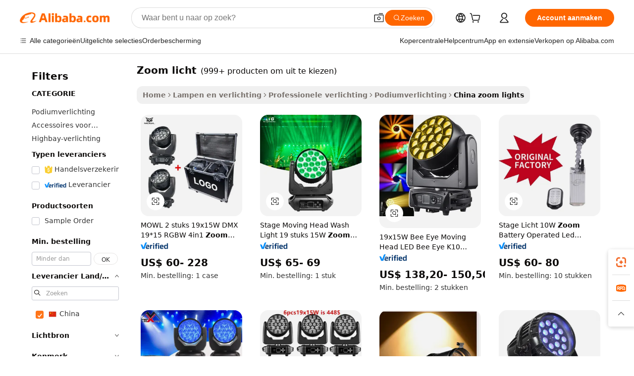

--- FILE ---
content_type: text/html;charset=UTF-8
request_url: https://dutch.alibaba.com/Popular/CN_zoom-lights-Trade.html
body_size: 143794
content:

<!-- screen_content -->
    <!-- tangram:5410 begin-->
    <!-- tangram:529998 begin-->

<!DOCTYPE html>
<html lang="nl" dir="ltr">
  <head>
        <script>
      window.__BB = {
        scene: window.__bb_scene || 'traffic-free-popular'
      };
      window.__BB.BB_CWV_IGNORE = {
          lcp_element: ['#icbu-buyer-pc-top-banner'],
          lcp_url: [],
        };
      window._timing = {}
      window._timing.first_start = Date.now();
      window.needLoginInspiration = Boolean();
      // 变量用于标记页面首次可见时间
      let firstVisibleTime = null;
      if (typeof document.hidden !== 'undefined') {
        // 页面首次加载时直接统计
        if (!document.hidden) {
          firstVisibleTime = Date.now();
          window.__BB_timex = 1
        } else {
          // 页面不可见时监听 visibilitychange 事件
          document.addEventListener('visibilitychange', () => {
            if (!document.hidden) {
              firstVisibleTime = Date.now();
              window.__BB_timex = firstVisibleTime - window.performance.timing.navigationStart
              window.__BB.firstVisibleTime = window.__BB_timex
              console.log("Page became visible after "+ window.__BB_timex + " ms");
            }
          }, { once: true });  // 确保只触发一次
        }
      } else {
        console.warn('Page Visibility API is not supported in this browser.');
      }
    </script>
        <meta name="data-spm" content="a2700">
        <meta name="aplus-xplug" content="NONE">
        <meta name="aplus-icbu-disable-umid" content="1">
        <meta name="google-translate-customization" content="9de59014edaf3b99-22e1cf3b5ca21786-g00bb439a5e9e5f8f-f">
    <meta name="yandex-verification" content="25a76ba8e4443bb3" />
    <meta name="msvalidate.01" content="E3FBF0E89B724C30844BF17C59608E8F" />
    <meta name="viewport" content="width=device-width, initial-scale=1.0, maximum-scale=5.0, user-scalable=yes">
        <link rel="preconnect" href="https://s.alicdn.com/" crossorigin>
    <link rel="dns-prefetch" href="https://s.alicdn.com">
                        <link rel="preload" href="" as="image">
        <link rel="preload" href="https://s.alicdn.com/@g/alilog/??aplus_plugin_icbufront/index.js,mlog/aplus_v2.js" as="script">
        <link rel="preload" href="https://s.alicdn.com/@img/imgextra/i2/O1CN0153JdbU26g4bILVOyC_!!6000000007690-2-tps-418-58.png" as="image">
        <script>
            window.__APLUS_ABRATE__ = {
        perf_group: 'control',
        scene: "traffic-free-popular",
      };
    </script>
    <meta name="aplus-mmstat-timeout" content="15000">
        <meta content="text/html; charset=utf-8" http-equiv="Content-Type">
          <title>zoom licht China Handel, Koop China rechtstreeks van zoom licht fabrieken op Alibaba.com</title>
      <meta name="keywords" content="">
      <meta name="description" content="">
            <meta name="pagetiming-rate" content="9">
      <meta name="pagetiming-resource-rate" content="4">
                    <link rel="canonical" href="https://www.alibaba.com/countrysearch/CN/zoom-lights.html">
                              <link rel="alternate" hreflang="fr" href="https://french.alibaba.com/Popular/CN_zoom-lights-Trade.html">
                  <link rel="alternate" hreflang="de" href="https://german.alibaba.com/Popular/CN_zoom-lights-Trade.html">
                  <link rel="alternate" hreflang="pt" href="https://portuguese.alibaba.com/Popular/CN_zoom-lights-Trade.html">
                  <link rel="alternate" hreflang="it" href="https://italian.alibaba.com/Popular/CN_zoom-lights-Trade.html">
                  <link rel="alternate" hreflang="es" href="https://spanish.alibaba.com/Popular/CN_zoom-lights-Trade.html">
                  <link rel="alternate" hreflang="ru" href="https://russian.alibaba.com/Popular/CN_zoom-lights-Trade.html">
                  <link rel="alternate" hreflang="ko" href="https://korean.alibaba.com/Popular/CN_zoom-lights-Trade.html">
                  <link rel="alternate" hreflang="ar" href="https://arabic.alibaba.com/Popular/CN_zoom-lights-Trade.html">
                  <link rel="alternate" hreflang="ja" href="https://japanese.alibaba.com/Popular/CN_zoom-lights-Trade.html">
                  <link rel="alternate" hreflang="tr" href="https://turkish.alibaba.com/Popular/CN_zoom-lights-Trade.html">
                  <link rel="alternate" hreflang="th" href="https://thai.alibaba.com/Popular/CN_zoom-lights-Trade.html">
                  <link rel="alternate" hreflang="vi" href="https://vietnamese.alibaba.com/Popular/CN_zoom-lights-Trade.html">
                  <link rel="alternate" hreflang="nl" href="https://dutch.alibaba.com/Popular/CN_zoom-lights-Trade.html">
                  <link rel="alternate" hreflang="he" href="https://hebrew.alibaba.com/Popular/CN_zoom-lights-Trade.html">
                  <link rel="alternate" hreflang="id" href="https://indonesian.alibaba.com/Popular/CN_zoom-lights-Trade.html">
                  <link rel="alternate" hreflang="hi" href="https://hindi.alibaba.com/Popular/CN_zoom-lights-Trade.html">
                  <link rel="alternate" hreflang="en" href="https://www.alibaba.com/countrysearch/CN/zoom-lights.html">
                  <link rel="alternate" hreflang="zh" href="https://chinese.alibaba.com/Popular/CN_zoom-lights-Trade.html">
                  <link rel="alternate" hreflang="x-default" href="https://dutch.alibaba.com/Popular/CN_zoom-lights-Trade.html">
                                        <script>
      // Aplus 配置自动打点
      var queue = window.goldlog_queue || (window.goldlog_queue = []);
      var tags = ["button", "a", "div", "span", "i", "svg", "input", "li", "tr"];
      queue.push(
        {
          action: 'goldlog.appendMetaInfo',
          arguments: [
            'aplus-auto-exp',
            [
              {
                logkey: '/sc.ug_msite.new_product_exp',
                cssSelector: '[data-spm-exp]',
                props: ["data-spm-exp"],
              },
              {
                logkey: '/sc.ug_pc.seolist_product_exp',
                cssSelector: '.traffic-card-gallery',
                props: ["data-spm-exp"],
              }
            ]
          ]
        }
      )
      queue.push({
        action: 'goldlog.setMetaInfo',
        arguments: ['aplus-auto-clk', JSON.stringify(tags.map(tag =>({
          "logkey": "/sc.ug_msite.new_product_clk",
          tag,
          "filter": "data-spm-clk",
          "props": ["data-spm-clk"]
        })))],
      });
    </script>
  </head>
  <div id="icbu-header"><div id="the-new-header" data-version="4.4.0" data-tnh-auto-exp="tnh-expose" data-scenes="search-products" style="position: relative;background-color: #fff;border-bottom: 1px solid #ddd;box-sizing: border-box; font-family:Inter,SF Pro Text,Roboto,Helvetica Neue,Helvetica,Tahoma,Arial,PingFang SC,Microsoft YaHei;"><div style="display: flex;align-items:center;height: 72px;min-width: 1200px;max-width: 1580px;margin: 0 auto;padding: 0 40px;box-sizing: border-box;"><img style="height: 29px; width: 209px;" src="https://s.alicdn.com/@img/imgextra/i2/O1CN0153JdbU26g4bILVOyC_!!6000000007690-2-tps-418-58.png" alt="" /></div><div style="min-width: 1200px;max-width: 1580px;margin: 0 auto;overflow: hidden;font-size: 14px;display: flex;justify-content: space-between;padding: 0 40px;box-sizing: border-box;"><div style="display: flex; align-items: center; justify-content: space-between"><div style="position: relative; height: 36px; padding: 0 28px 0 20px">All categories</div><div style="position: relative; height: 36px; padding-right: 28px">Featured selections</div><div style="position: relative; height: 36px">Trade Assurance</div></div><div style="display: flex; align-items: center; justify-content: space-between"><div style="position: relative; height: 36px; padding-right: 28px">Buyer Central</div><div style="position: relative; height: 36px; padding-right: 28px">Help Center</div><div style="position: relative; height: 36px; padding-right: 28px">Get the app</div><div style="position: relative; height: 36px">Become a supplier</div></div></div></div></div></div>
  <body data-spm="7724857" style="min-height: calc(100vh + 1px)"><script 
id="beacon-aplus"   
src="//s.alicdn.com/@g/alilog/??aplus_plugin_icbufront/index.js,mlog/aplus_v2.js"
exparams="aplus=async&userid=&aplus&ali_beacon_id=&ali_apache_id=&ali_apache_track=&ali_apache_tracktmp=&eagleeye_traceid=2101c1a517686922192835524e1317&ip=3%2e133%2e147%2e63&dmtrack_c={ali%5fresin%5ftrace%3dse%5frst%3dnull%7csp%5fviewtype%3dY%7cset%3d3%7cser%3d1007%7cpageId%3d089663b0e19a4093becc415b780dc37e%7cm%5fpageid%3dnull%7cpvmi%3d6042286ba07c4d078d4a4ac05532ac6e%7csek%5fsepd%3dzoom%2blicht%7csek%3dzoom%2blights%7cse%5fpn%3d1%7cp4pid%3d6a64da85%2d97bf%2d40c2%2db152%2dc7bb11425242%7csclkid%3dnull%7cforecast%5fpost%5fcate%3dnull%7cseo%5fnew%5fuser%5fflag%3dfalse%7ccategoryId%3d100010510%7cseo%5fsearch%5fmodel%5fupgrade%5fv2%3d2025070801%7cseo%5fmodule%5fcard%5f20240624%3d202406242%7clong%5ftext%5fgoogle%5ftranslate%5fv2%3d2407142%7cseo%5fcontent%5ftd%5fbottom%5ftext%5fupdate%5fkey%3d2025070801%7cseo%5fsearch%5fmodel%5fupgrade%5fv3%3d2025072201%7cseo%5fsearch%5fmodel%5fmulti%5fupgrade%5fv3%3d2025081101%7cdamo%5falt%5freplace%3dnull%7cwap%5fcross%3d2007659%7cwap%5fcs%5faction%3d2005494%7cAPP%5fVisitor%5fActive%3d26705%7cseo%5fshowroom%5fgoods%5fmix%3d2005244%7cseo%5fdefault%5fcached%5flong%5ftext%5ffrom%5fnew%5fkeyword%5fstep%3d2024122502%7cshowroom%5fgeneral%5ftemplate%3d2005292%7cshowroom%5freview%3d20230308%7cwap%5fcs%5ftext%3dnull%7cstructured%5fdata%3d2025052702%7cseo%5fmulti%5fstyle%5ftext%5fupdate%3d2511182%7cpc%5fnew%5fheader%3dnull%7cseo%5fmeta%5fcate%5ftemplate%5fv1%3d2025042401%7cseo%5fmeta%5ftd%5fsearch%5fkeyword%5fstep%5fv1%3d2025040999%7cshowroom%5fft%5flong%5ftext%5fbaks%3d80802%7cAPP%5fGrowing%5fBuyer%5fHigh%5fIntent%5fActive%3d25488%7cshowroom%5fpc%5fv2019%3d2104%7cAPP%5fProspecting%5fBuyer%3d26712%7ccache%5fcontrol%3dnull%7cAPP%5fChurned%5fCore%5fBuyer%3d25463%7cseo%5fdefault%5fcached%5flong%5ftext%5fstep%3d24110802%7camp%5flighthouse%5fscore%5fimage%3d19657%7cseo%5fft%5ftranslate%5fgemini%3d25012003%7cwap%5fnode%5fssr%3d2015725%7cdataphant%5fopen%3d27030%7clongtext%5fmulti%5fstyle%5fexpand%5frussian%3d2510142%7cseo%5flongtext%5fgoogle%5fdata%5fsection%3d25021702%7cindustry%5fpopular%5ffloor%3dnull%7cwap%5fad%5fgoods%5fproduct%5finterval%3dnull%7cseo%5fgoods%5fbootom%5fwholesale%5flink%3dnull%7cseo%5fmiddle%5fwholesale%5flink%3d2486164%7cseo%5fkeyword%5faatest%3d7%7cft%5flong%5ftext%5fenpand%5fstep2%3d121602%7cseo%5fft%5flongtext%5fexpand%5fstep3%3d25012102%7cseo%5fwap%5fheadercard%3d2006288%7cAPP%5fChurned%5fInactive%5fVisitor%3d25496%7cAPP%5fGrowing%5fBuyer%5fHigh%5fIntent%5fInactive%3d25483%7cseo%5fmeta%5ftd%5fmulti%5fkey%3d2025061801%7ctop%5frecommend%5f20250120%3d202501201%7clongtext%5fmulti%5fstyle%5fexpand%5ffrench%5fcopy%3d25091802%7clongtext%5fmulti%5fstyle%5fexpand%5ffrench%5fcopy%5fcopy%3d25092502%7clong%5ftext%5fpaa%3d220901%7cseo%5ffloor%5fexp%3dnull%7cseo%5fshowroom%5falgo%5flink%3d17764%7cseo%5fmeta%5ftd%5faib%5fgeneral%5fkey%3d2025091901%7ccountry%5findustry%3d202311033%7cpc%5ffree%5fswitchtosearch%3d2020529%7cshowroom%5fft%5flong%5ftext%5fenpand%5fstep1%3d101102%7cseo%5fshowroom%5fnorel%3dnull%7cplp%5fstyle%5f25%5fpc%3d202505222%7cseo%5fggs%5flayer%3d10011%7cquery%5fmutil%5flang%5ftranslate%3d2025060300%7cAPP%5fChurned%5fBuyer%3d25468%7cstream%5frender%5fperf%5fopt%3d2309181%7cwap%5fgoods%3d2007383%7cseo%5fshowroom%5fsimilar%5f20240614%3d202406142%7cchinese%5fopen%3d6307%7cquery%5fgpt%5ftranslate%3d20240820%7cad%5fproduct%5finterval%3dnull%7camp%5fto%5fpwa%3d2007359%7cplp%5faib%5fmulti%5fai%5fmeta%3d20250401%7cwap%5fsupplier%5fcontent%3dnull%7cpc%5ffree%5frefactoring%3d20220315%7csso%5foem%5ffloor%3d30031%7cAPP%5fGrowing%5fBuyer%5fInactive%3d25476%7cseo%5fpc%5fnew%5fview%5f20240807%3d202408072%7cseo%5fbottom%5ftext%5fentity%5fkey%5fcopy%3d2025062400%7cstream%5frender%3d433763%7cseo%5fmodule%5fcard%5f20240424%3d202404241%7cseo%5ftitle%5freplace%5f20191226%3d5841%7clongtext%5fmulti%5fstyle%5fexpand%3d25090802%7cgoogleweblight%3d6516%7clighthouse%5fbase64%3d2005760%7cAPP%5fProspecting%5fBuyer%5fActive%3d26719%7cad%5fgoods%5fproduct%5finterval%3dnull%7cseo%5fbottom%5fdeep%5fextend%5fkw%5fkey%3d2025071101%7clongtext%5fmulti%5fstyle%5fexpand%5fturkish%3d25102801%7cilink%5fuv%3d20240911%7cwap%5flist%5fwakeup%3d2005832%7ctpp%5fcrosslink%5fpc%3d20205311%7cseo%5ftop%5fbooth%3d18501%7cAPP%5fGrowing%5fBuyer%5fLess%5fActive%3d25472%7cseo%5fsearch%5fmodel%5fupgrade%5frank%3d2025092401%7cgoodslayer%3d7977%7cft%5flong%5ftext%5ftranslate%5fexpand%5fstep1%3d24110802%7cseo%5fheaderstyle%5ftraffic%5fkey%5fv1%3d2025072100%7ccrosslink%5fswitch%3d2008141%7cp4p%5foutline%3d20240328%7cseo%5fmeta%5ftd%5faib%5fv2%5fkey%3d2025091800%7crts%5fmulti%3d2008404%7cAPP%5fVisitor%5fLess%5fActive%3d26693%7cplp%5fstyle%5f25%3d202505192%7ccdn%5fvm%3d2007368%7cwap%5fad%5fproduct%5finterval%3dnull%7cseo%5fsearch%5fmodel%5fmulti%5fupgrade%5frank%3d2025092401%7cpc%5fcard%5fshare%3d2025081201%7cAPP%5fGrowing%5fBuyer%5fHigh%5fIntent%5fLess%5fActive%3d25480%7cgoods%5ftitle%5fsubstitute%3d9617%7cwap%5fscreen%5fexp%3d2025081400%7creact%5fheader%5ftest%3d202502182%7cpc%5fcs%5fcolor%3dnull%7cshowroom%5fft%5flong%5ftext%5ftest%3d72502%7cone%5ftap%5flogin%5fABTest%3d202308153%7cseo%5fhyh%5fshow%5ftags%3d9867%7cplp%5fstructured%5fdata%3d2508182%7cguide%5fdelete%3d2008526%7cseo%5findustry%5ftemplate%3dnull%7cseo%5fmeta%5ftd%5fmulti%5fes%5fkey%3d2025073101%7cseo%5fshowroom%5fdata%5fmix%3d19888%7csso%5ftop%5franking%5ffloor%3d20031%7cseo%5ftd%5fdeep%5fupgrade%5fkey%5fv3%3d2025081101%7cwap%5fue%5fone%3d2025111401%7cshowroom%5fto%5frts%5flink%3d2008480%7ccountrysearch%5ftest%3dnull%7cseo%5fplp%5fdate%5fv2%3d2025102701%7cshowroom%5flist%5fnew%5farrival%3d2811002%7cchannel%5famp%5fto%5fpwa%3d2008435%7cseo%5fmulti%5fstyles%5flong%5ftext%3d2503172%7cseo%5fmeta%5ftext%5fmutli%5fcate%5ftemplate%5fv1%3d2025080801%7cseo%5fdefault%5fcached%5fmutil%5flong%5ftext%5fstep%3d24110436%7cseo%5faction%5fpoint%5ftype%3d22823%7cseo%5faib%5ftd%5flaunch%5f20240828%5fcopy%3d202408282%7cseo%5fshowroom%5fwholesale%5flink%3dnull%7cseo%5fperf%5fimprove%3d2023999%7cseo%5fwap%5flist%5fbounce%5f01%3d2063%7cseo%5fwap%5flist%5fbounce%5f02%3d2128%7cAPP%5fGrowing%5fBuyer%5fActive%3d25489%7cvideolayer%3dnull%7cvideo%5fplay%3dnull%7cAPP%5fChurned%5fMember%5fInactive%3d25501%7cseo%5fgoogle%5fnew%5fstruct%3d438326%7ctpp%5ftrace%3dseoKeyword%2dseoKeyword%5fv3%2dbase%2dORIGINAL}&pageid=0385933f2101ccf01768692219&hn=ensearchweb033001204240%2erg%2dus%2deast%2eus44&asid=AQAAAAD7GWxpMN+HOwAAAABqR9hsxX0E2w==&treq=&tres=" async>
</script>
                        <!-- tangram:7430 begin-->
 <style>
   .traffic-card-gallery {display: flex;position: relative;flex-direction: column;justify-content: flex-start;border-radius: 0.5rem;background-color: #fff;padding: 0.5rem 0.5rem 1rem;overflow: hidden;font-size: 0.75rem;line-height: 1rem;}
   .product-price {
     b {
       font-size: 22px;
     }
   }
 </style>
<!-- tangram:7430 end-->
            <style>.component-left-filter-callback{display:flex;position:relative;margin-top:10px;height:1200px}.component-left-filter-callback img{width:200px}.component-left-filter-callback i{position:absolute;top:5%;left:50%}.related-search-wrapper{padding:.5rem;--tw-bg-opacity: 1;background-color:#fff;background-color:rgba(255,255,255,var(--tw-bg-opacity, 1));border-width:1px;border-color:var(--input)}.related-search-wrapper .related-search-box{margin:12px 16px}.related-search-wrapper .related-search-box .related-search-title{display:inline;float:start;color:#666;word-wrap:break-word;margin-right:12px;width:13%}.related-search-wrapper .related-search-box .related-search-content{display:flex;flex-wrap:wrap}.related-search-wrapper .related-search-box .related-search-content .related-search-link{margin-right:12px;width:23%;overflow:hidden;color:#666;text-overflow:ellipsis;white-space:nowrap}.product-title img{margin-right:.5rem;display:inline-block;height:1rem;vertical-align:sub}.product-price b{font-size:22px}.similar-icon{position:absolute;bottom:12px;z-index:2;right:12px}.rfq-card{display:inline-block;position:relative;box-sizing:border-box;margin-bottom:36px}.rfq-card .rfq-card-content{display:flex;position:relative;flex-direction:column;align-items:flex-start;background-size:cover;background-color:#fff;padding:12px;width:100%;height:100%}.rfq-card .rfq-card-content .rfq-card-icon{margin-top:50px}.rfq-card .rfq-card-content .rfq-card-icon img{width:45px}.rfq-card .rfq-card-content .rfq-card-top-title{margin-top:14px;color:#222;font-weight:400;font-size:16px}.rfq-card .rfq-card-content .rfq-card-title{margin-top:24px;color:#333;font-weight:800;font-size:20px}.rfq-card .rfq-card-content .rfq-card-input-box{margin-top:24px;width:100%}.rfq-card .rfq-card-content .rfq-card-input-box textarea{box-sizing:border-box;border:1px solid #ddd;border-radius:4px;background-color:#fff;padding:9px 12px;width:100%;height:88px;resize:none;color:#666;font-weight:400;font-size:13px;font-family:inherit}.rfq-card .rfq-card-content .rfq-card-button{margin-top:24px;border:1px solid #666;border-radius:16px;background-color:#fff;width:67%;color:#000;font-weight:700;font-size:14px;line-height:30px;text-align:center}[data-modulename^=ProductList-] div{contain-intrinsic-size:auto 500px}.traffic-card-gallery:hover{--tw-shadow: 0px 2px 6px 2px rgba(0,0,0,.12157);--tw-shadow-colored: 0px 2px 6px 2px var(--tw-shadow-color);box-shadow:0 0 #0000,0 0 #0000,0 2px 6px 2px #0000001f;box-shadow:var(--tw-ring-offset-shadow, 0 0 rgba(0,0,0,0)),var(--tw-ring-shadow, 0 0 rgba(0,0,0,0)),var(--tw-shadow);z-index:10}.traffic-card-gallery{position:relative;display:flex;flex-direction:column;justify-content:flex-start;overflow:hidden;border-radius:.75rem;--tw-bg-opacity: 1;background-color:#fff;background-color:rgba(255,255,255,var(--tw-bg-opacity, 1));padding:.5rem;font-size:.75rem;line-height:1rem}.traffic-card-list{position:relative;display:flex;height:292px;flex-direction:row;justify-content:flex-start;overflow:hidden;border-bottom-width:1px;--tw-bg-opacity: 1;background-color:#fff;background-color:rgba(255,255,255,var(--tw-bg-opacity, 1));padding:1rem;font-size:.75rem;line-height:1rem}.traffic-card-g-industry:hover{--tw-shadow: 0 0 10px rgba(0,0,0,.1);--tw-shadow-colored: 0 0 10px var(--tw-shadow-color);box-shadow:0 0 #0000,0 0 #0000,0 0 10px #0000001a;box-shadow:var(--tw-ring-offset-shadow, 0 0 rgba(0,0,0,0)),var(--tw-ring-shadow, 0 0 rgba(0,0,0,0)),var(--tw-shadow)}.traffic-card-g-industry{position:relative;border-radius:var(--radius);--tw-bg-opacity: 1;background-color:#fff;background-color:rgba(255,255,255,var(--tw-bg-opacity, 1));padding:1.25rem .75rem .75rem;font-size:.875rem;line-height:1.25rem}.module-filter-section-wrapper{max-height:none!important;overflow-x:hidden}*,:before,:after{--tw-border-spacing-x: 0;--tw-border-spacing-y: 0;--tw-translate-x: 0;--tw-translate-y: 0;--tw-rotate: 0;--tw-skew-x: 0;--tw-skew-y: 0;--tw-scale-x: 1;--tw-scale-y: 1;--tw-pan-x: ;--tw-pan-y: ;--tw-pinch-zoom: ;--tw-scroll-snap-strictness: proximity;--tw-gradient-from-position: ;--tw-gradient-via-position: ;--tw-gradient-to-position: ;--tw-ordinal: ;--tw-slashed-zero: ;--tw-numeric-figure: ;--tw-numeric-spacing: ;--tw-numeric-fraction: ;--tw-ring-inset: ;--tw-ring-offset-width: 0px;--tw-ring-offset-color: #fff;--tw-ring-color: rgba(59, 130, 246, .5);--tw-ring-offset-shadow: 0 0 rgba(0,0,0,0);--tw-ring-shadow: 0 0 rgba(0,0,0,0);--tw-shadow: 0 0 rgba(0,0,0,0);--tw-shadow-colored: 0 0 rgba(0,0,0,0);--tw-blur: ;--tw-brightness: ;--tw-contrast: ;--tw-grayscale: ;--tw-hue-rotate: ;--tw-invert: ;--tw-saturate: ;--tw-sepia: ;--tw-drop-shadow: ;--tw-backdrop-blur: ;--tw-backdrop-brightness: ;--tw-backdrop-contrast: ;--tw-backdrop-grayscale: ;--tw-backdrop-hue-rotate: ;--tw-backdrop-invert: ;--tw-backdrop-opacity: ;--tw-backdrop-saturate: ;--tw-backdrop-sepia: ;--tw-contain-size: ;--tw-contain-layout: ;--tw-contain-paint: ;--tw-contain-style: }::backdrop{--tw-border-spacing-x: 0;--tw-border-spacing-y: 0;--tw-translate-x: 0;--tw-translate-y: 0;--tw-rotate: 0;--tw-skew-x: 0;--tw-skew-y: 0;--tw-scale-x: 1;--tw-scale-y: 1;--tw-pan-x: ;--tw-pan-y: ;--tw-pinch-zoom: ;--tw-scroll-snap-strictness: proximity;--tw-gradient-from-position: ;--tw-gradient-via-position: ;--tw-gradient-to-position: ;--tw-ordinal: ;--tw-slashed-zero: ;--tw-numeric-figure: ;--tw-numeric-spacing: ;--tw-numeric-fraction: ;--tw-ring-inset: ;--tw-ring-offset-width: 0px;--tw-ring-offset-color: #fff;--tw-ring-color: rgba(59, 130, 246, .5);--tw-ring-offset-shadow: 0 0 rgba(0,0,0,0);--tw-ring-shadow: 0 0 rgba(0,0,0,0);--tw-shadow: 0 0 rgba(0,0,0,0);--tw-shadow-colored: 0 0 rgba(0,0,0,0);--tw-blur: ;--tw-brightness: ;--tw-contrast: ;--tw-grayscale: ;--tw-hue-rotate: ;--tw-invert: ;--tw-saturate: ;--tw-sepia: ;--tw-drop-shadow: ;--tw-backdrop-blur: ;--tw-backdrop-brightness: ;--tw-backdrop-contrast: ;--tw-backdrop-grayscale: ;--tw-backdrop-hue-rotate: ;--tw-backdrop-invert: ;--tw-backdrop-opacity: ;--tw-backdrop-saturate: ;--tw-backdrop-sepia: ;--tw-contain-size: ;--tw-contain-layout: ;--tw-contain-paint: ;--tw-contain-style: }*,:before,:after{box-sizing:border-box;border-width:0;border-style:solid;border-color:#e5e7eb}:before,:after{--tw-content: ""}html,:host{line-height:1.5;-webkit-text-size-adjust:100%;-moz-tab-size:4;-o-tab-size:4;tab-size:4;font-family:ui-sans-serif,system-ui,-apple-system,Segoe UI,Roboto,Ubuntu,Cantarell,Noto Sans,sans-serif,"Apple Color Emoji","Segoe UI Emoji",Segoe UI Symbol,"Noto Color Emoji";font-feature-settings:normal;font-variation-settings:normal;-webkit-tap-highlight-color:transparent}body{margin:0;line-height:inherit}hr{height:0;color:inherit;border-top-width:1px}abbr:where([title]){text-decoration:underline;-webkit-text-decoration:underline dotted;text-decoration:underline dotted}h1,h2,h3,h4,h5,h6{font-size:inherit;font-weight:inherit}a{color:inherit;text-decoration:inherit}b,strong{font-weight:bolder}code,kbd,samp,pre{font-family:ui-monospace,SFMono-Regular,Menlo,Monaco,Consolas,Liberation Mono,Courier New,monospace;font-feature-settings:normal;font-variation-settings:normal;font-size:1em}small{font-size:80%}sub,sup{font-size:75%;line-height:0;position:relative;vertical-align:baseline}sub{bottom:-.25em}sup{top:-.5em}table{text-indent:0;border-color:inherit;border-collapse:collapse}button,input,optgroup,select,textarea{font-family:inherit;font-feature-settings:inherit;font-variation-settings:inherit;font-size:100%;font-weight:inherit;line-height:inherit;letter-spacing:inherit;color:inherit;margin:0;padding:0}button,select{text-transform:none}button,input:where([type=button]),input:where([type=reset]),input:where([type=submit]){-webkit-appearance:button;background-color:transparent;background-image:none}:-moz-focusring{outline:auto}:-moz-ui-invalid{box-shadow:none}progress{vertical-align:baseline}::-webkit-inner-spin-button,::-webkit-outer-spin-button{height:auto}[type=search]{-webkit-appearance:textfield;outline-offset:-2px}::-webkit-search-decoration{-webkit-appearance:none}::-webkit-file-upload-button{-webkit-appearance:button;font:inherit}summary{display:list-item}blockquote,dl,dd,h1,h2,h3,h4,h5,h6,hr,figure,p,pre{margin:0}fieldset{margin:0;padding:0}legend{padding:0}ol,ul,menu{list-style:none;margin:0;padding:0}dialog{padding:0}textarea{resize:vertical}input::-moz-placeholder,textarea::-moz-placeholder{opacity:1;color:#9ca3af}input::placeholder,textarea::placeholder{opacity:1;color:#9ca3af}button,[role=button]{cursor:pointer}:disabled{cursor:default}img,svg,video,canvas,audio,iframe,embed,object{display:block;vertical-align:middle}img,video{max-width:100%;height:auto}[hidden]:where(:not([hidden=until-found])){display:none}:root{--background: hsl(0, 0%, 100%);--foreground: hsl(20, 14.3%, 4.1%);--card: hsl(0, 0%, 100%);--card-foreground: hsl(20, 14.3%, 4.1%);--popover: hsl(0, 0%, 100%);--popover-foreground: hsl(20, 14.3%, 4.1%);--primary: hsl(24, 100%, 50%);--primary-foreground: hsl(60, 9.1%, 97.8%);--secondary: hsl(60, 4.8%, 95.9%);--secondary-foreground: #333;--muted: hsl(60, 4.8%, 95.9%);--muted-foreground: hsl(25, 5.3%, 44.7%);--accent: hsl(60, 4.8%, 95.9%);--accent-foreground: hsl(24, 9.8%, 10%);--destructive: hsl(0, 84.2%, 60.2%);--destructive-foreground: hsl(60, 9.1%, 97.8%);--border: hsl(20, 5.9%, 90%);--input: hsl(20, 5.9%, 90%);--ring: hsl(24.6, 95%, 53.1%);--radius: 1rem}.dark{--background: hsl(20, 14.3%, 4.1%);--foreground: hsl(60, 9.1%, 97.8%);--card: hsl(20, 14.3%, 4.1%);--card-foreground: hsl(60, 9.1%, 97.8%);--popover: hsl(20, 14.3%, 4.1%);--popover-foreground: hsl(60, 9.1%, 97.8%);--primary: hsl(20.5, 90.2%, 48.2%);--primary-foreground: hsl(60, 9.1%, 97.8%);--secondary: hsl(12, 6.5%, 15.1%);--secondary-foreground: hsl(60, 9.1%, 97.8%);--muted: hsl(12, 6.5%, 15.1%);--muted-foreground: hsl(24, 5.4%, 63.9%);--accent: hsl(12, 6.5%, 15.1%);--accent-foreground: hsl(60, 9.1%, 97.8%);--destructive: hsl(0, 72.2%, 50.6%);--destructive-foreground: hsl(60, 9.1%, 97.8%);--border: hsl(12, 6.5%, 15.1%);--input: hsl(12, 6.5%, 15.1%);--ring: hsl(20.5, 90.2%, 48.2%)}*{border-color:#e7e5e4;border-color:var(--border)}body{background-color:#fff;background-color:var(--background);color:#0c0a09;color:var(--foreground)}.il-sr-only{position:absolute;width:1px;height:1px;padding:0;margin:-1px;overflow:hidden;clip:rect(0,0,0,0);white-space:nowrap;border-width:0}.il-invisible{visibility:hidden}.il-fixed{position:fixed}.il-absolute{position:absolute}.il-relative{position:relative}.il-sticky{position:sticky}.il-inset-0{inset:0}.il--bottom-12{bottom:-3rem}.il--top-12{top:-3rem}.il-bottom-0{bottom:0}.il-bottom-2{bottom:.5rem}.il-bottom-3{bottom:.75rem}.il-bottom-4{bottom:1rem}.il-end-0{right:0}.il-end-2{right:.5rem}.il-end-3{right:.75rem}.il-end-4{right:1rem}.il-left-0{left:0}.il-left-3{left:.75rem}.il-right-0{right:0}.il-right-2{right:.5rem}.il-right-3{right:.75rem}.il-start-0{left:0}.il-start-1\/2{left:50%}.il-start-2{left:.5rem}.il-start-3{left:.75rem}.il-start-\[50\%\]{left:50%}.il-top-0{top:0}.il-top-1\/2{top:50%}.il-top-16{top:4rem}.il-top-4{top:1rem}.il-top-\[50\%\]{top:50%}.il-z-10{z-index:10}.il-z-50{z-index:50}.il-z-\[9999\]{z-index:9999}.il-col-span-4{grid-column:span 4 / span 4}.il-m-0{margin:0}.il-m-3{margin:.75rem}.il-m-auto{margin:auto}.il-mx-auto{margin-left:auto;margin-right:auto}.il-my-3{margin-top:.75rem;margin-bottom:.75rem}.il-my-5{margin-top:1.25rem;margin-bottom:1.25rem}.il-my-auto{margin-top:auto;margin-bottom:auto}.\!il-mb-4{margin-bottom:1rem!important}.il--mt-4{margin-top:-1rem}.il-mb-0{margin-bottom:0}.il-mb-1{margin-bottom:.25rem}.il-mb-2{margin-bottom:.5rem}.il-mb-3{margin-bottom:.75rem}.il-mb-4{margin-bottom:1rem}.il-mb-5{margin-bottom:1.25rem}.il-mb-6{margin-bottom:1.5rem}.il-mb-8{margin-bottom:2rem}.il-mb-\[-0\.75rem\]{margin-bottom:-.75rem}.il-mb-\[0\.125rem\]{margin-bottom:.125rem}.il-me-1{margin-right:.25rem}.il-me-2{margin-right:.5rem}.il-me-3{margin-right:.75rem}.il-me-auto{margin-right:auto}.il-mr-1{margin-right:.25rem}.il-mr-2{margin-right:.5rem}.il-ms-1{margin-left:.25rem}.il-ms-4{margin-left:1rem}.il-ms-5{margin-left:1.25rem}.il-ms-8{margin-left:2rem}.il-ms-\[\.375rem\]{margin-left:.375rem}.il-ms-auto{margin-left:auto}.il-mt-0{margin-top:0}.il-mt-0\.5{margin-top:.125rem}.il-mt-1{margin-top:.25rem}.il-mt-2{margin-top:.5rem}.il-mt-3{margin-top:.75rem}.il-mt-4{margin-top:1rem}.il-mt-6{margin-top:1.5rem}.il-line-clamp-1{overflow:hidden;display:-webkit-box;-webkit-box-orient:vertical;-webkit-line-clamp:1}.il-line-clamp-2{overflow:hidden;display:-webkit-box;-webkit-box-orient:vertical;-webkit-line-clamp:2}.il-line-clamp-6{overflow:hidden;display:-webkit-box;-webkit-box-orient:vertical;-webkit-line-clamp:6}.il-inline-block{display:inline-block}.il-inline{display:inline}.il-flex{display:flex}.il-inline-flex{display:inline-flex}.il-grid{display:grid}.il-aspect-square{aspect-ratio:1 / 1}.il-size-5{width:1.25rem;height:1.25rem}.il-h-1{height:.25rem}.il-h-10{height:2.5rem}.il-h-11{height:2.75rem}.il-h-20{height:5rem}.il-h-24{height:6rem}.il-h-3\.5{height:.875rem}.il-h-4{height:1rem}.il-h-40{height:10rem}.il-h-6{height:1.5rem}.il-h-8{height:2rem}.il-h-9{height:2.25rem}.il-h-\[150px\]{height:150px}.il-h-\[152px\]{height:152px}.il-h-\[18\.25rem\]{height:18.25rem}.il-h-\[292px\]{height:292px}.il-h-\[600px\]{height:600px}.il-h-auto{height:auto}.il-h-fit{height:-moz-fit-content;height:fit-content}.il-h-full{height:100%}.il-h-screen{height:100vh}.il-max-h-\[100vh\]{max-height:100vh}.il-w-1\/2{width:50%}.il-w-10{width:2.5rem}.il-w-10\/12{width:83.333333%}.il-w-4{width:1rem}.il-w-6{width:1.5rem}.il-w-64{width:16rem}.il-w-7\/12{width:58.333333%}.il-w-72{width:18rem}.il-w-8{width:2rem}.il-w-8\/12{width:66.666667%}.il-w-9{width:2.25rem}.il-w-9\/12{width:75%}.il-w-\[200px\]{width:200px}.il-w-\[84px\]{width:84px}.il-w-fit{width:-moz-fit-content;width:fit-content}.il-w-full{width:100%}.il-w-screen{width:100vw}.il-min-w-0{min-width:0px}.il-min-w-3{min-width:.75rem}.il-min-w-\[1200px\]{min-width:1200px}.il-max-w-\[1000px\]{max-width:1000px}.il-max-w-\[1580px\]{max-width:1580px}.il-max-w-full{max-width:100%}.il-max-w-lg{max-width:32rem}.il-flex-1{flex:1 1 0%}.il-flex-shrink-0,.il-shrink-0{flex-shrink:0}.il-flex-grow-0,.il-grow-0{flex-grow:0}.il-basis-24{flex-basis:6rem}.il-basis-full{flex-basis:100%}.il-origin-\[--radix-tooltip-content-transform-origin\]{transform-origin:var(--radix-tooltip-content-transform-origin)}.il--translate-x-1\/2{--tw-translate-x: -50%;transform:translate(-50%,var(--tw-translate-y)) rotate(var(--tw-rotate)) skew(var(--tw-skew-x)) skewY(var(--tw-skew-y)) scaleX(var(--tw-scale-x)) scaleY(var(--tw-scale-y));transform:translate(var(--tw-translate-x),var(--tw-translate-y)) rotate(var(--tw-rotate)) skew(var(--tw-skew-x)) skewY(var(--tw-skew-y)) scaleX(var(--tw-scale-x)) scaleY(var(--tw-scale-y))}.il--translate-y-1\/2{--tw-translate-y: -50%;transform:translate(var(--tw-translate-x),-50%) rotate(var(--tw-rotate)) skew(var(--tw-skew-x)) skewY(var(--tw-skew-y)) scaleX(var(--tw-scale-x)) scaleY(var(--tw-scale-y));transform:translate(var(--tw-translate-x),var(--tw-translate-y)) rotate(var(--tw-rotate)) skew(var(--tw-skew-x)) skewY(var(--tw-skew-y)) scaleX(var(--tw-scale-x)) scaleY(var(--tw-scale-y))}.il-translate-x-\[-50\%\]{--tw-translate-x: -50%;transform:translate(-50%,var(--tw-translate-y)) rotate(var(--tw-rotate)) skew(var(--tw-skew-x)) skewY(var(--tw-skew-y)) scaleX(var(--tw-scale-x)) scaleY(var(--tw-scale-y));transform:translate(var(--tw-translate-x),var(--tw-translate-y)) rotate(var(--tw-rotate)) skew(var(--tw-skew-x)) skewY(var(--tw-skew-y)) scaleX(var(--tw-scale-x)) scaleY(var(--tw-scale-y))}.il-translate-y-\[-50\%\]{--tw-translate-y: -50%;transform:translate(var(--tw-translate-x),-50%) rotate(var(--tw-rotate)) skew(var(--tw-skew-x)) skewY(var(--tw-skew-y)) scaleX(var(--tw-scale-x)) scaleY(var(--tw-scale-y));transform:translate(var(--tw-translate-x),var(--tw-translate-y)) rotate(var(--tw-rotate)) skew(var(--tw-skew-x)) skewY(var(--tw-skew-y)) scaleX(var(--tw-scale-x)) scaleY(var(--tw-scale-y))}.il-rotate-90{--tw-rotate: 90deg;transform:translate(var(--tw-translate-x),var(--tw-translate-y)) rotate(90deg) skew(var(--tw-skew-x)) skewY(var(--tw-skew-y)) scaleX(var(--tw-scale-x)) scaleY(var(--tw-scale-y));transform:translate(var(--tw-translate-x),var(--tw-translate-y)) rotate(var(--tw-rotate)) skew(var(--tw-skew-x)) skewY(var(--tw-skew-y)) scaleX(var(--tw-scale-x)) scaleY(var(--tw-scale-y))}@keyframes il-pulse{50%{opacity:.5}}.il-animate-pulse{animation:il-pulse 2s cubic-bezier(.4,0,.6,1) infinite}@keyframes il-spin{to{transform:rotate(360deg)}}.il-animate-spin{animation:il-spin 1s linear infinite}.il-cursor-pointer{cursor:pointer}.il-list-disc{list-style-type:disc}.il-grid-cols-2{grid-template-columns:repeat(2,minmax(0,1fr))}.il-grid-cols-4{grid-template-columns:repeat(4,minmax(0,1fr))}.il-flex-row{flex-direction:row}.il-flex-col{flex-direction:column}.il-flex-col-reverse{flex-direction:column-reverse}.il-flex-wrap{flex-wrap:wrap}.il-flex-nowrap{flex-wrap:nowrap}.il-items-start{align-items:flex-start}.il-items-center{align-items:center}.il-items-baseline{align-items:baseline}.il-justify-start{justify-content:flex-start}.il-justify-end{justify-content:flex-end}.il-justify-center{justify-content:center}.il-justify-between{justify-content:space-between}.il-gap-1{gap:.25rem}.il-gap-1\.5{gap:.375rem}.il-gap-10{gap:2.5rem}.il-gap-2{gap:.5rem}.il-gap-3{gap:.75rem}.il-gap-4{gap:1rem}.il-gap-8{gap:2rem}.il-gap-\[\.0938rem\]{gap:.0938rem}.il-gap-\[\.375rem\]{gap:.375rem}.il-gap-\[0\.125rem\]{gap:.125rem}.\!il-gap-x-5{-moz-column-gap:1.25rem!important;column-gap:1.25rem!important}.\!il-gap-y-5{row-gap:1.25rem!important}.il-space-y-1\.5>:not([hidden])~:not([hidden]){--tw-space-y-reverse: 0;margin-top:calc(.375rem * (1 - var(--tw-space-y-reverse)));margin-top:.375rem;margin-top:calc(.375rem * calc(1 - var(--tw-space-y-reverse)));margin-bottom:0rem;margin-bottom:calc(.375rem * var(--tw-space-y-reverse))}.il-space-y-4>:not([hidden])~:not([hidden]){--tw-space-y-reverse: 0;margin-top:calc(1rem * (1 - var(--tw-space-y-reverse)));margin-top:1rem;margin-top:calc(1rem * calc(1 - var(--tw-space-y-reverse)));margin-bottom:0rem;margin-bottom:calc(1rem * var(--tw-space-y-reverse))}.il-overflow-hidden{overflow:hidden}.il-overflow-y-auto{overflow-y:auto}.il-overflow-y-scroll{overflow-y:scroll}.il-truncate{overflow:hidden;text-overflow:ellipsis;white-space:nowrap}.il-text-ellipsis{text-overflow:ellipsis}.il-whitespace-normal{white-space:normal}.il-whitespace-nowrap{white-space:nowrap}.il-break-normal{word-wrap:normal;word-break:normal}.il-break-words{word-wrap:break-word}.il-break-all{word-break:break-all}.il-rounded{border-radius:.25rem}.il-rounded-2xl{border-radius:1rem}.il-rounded-\[0\.5rem\]{border-radius:.5rem}.il-rounded-\[1\.25rem\]{border-radius:1.25rem}.il-rounded-full{border-radius:9999px}.il-rounded-lg{border-radius:1rem;border-radius:var(--radius)}.il-rounded-md{border-radius:calc(1rem - 2px);border-radius:calc(var(--radius) - 2px)}.il-rounded-sm{border-radius:calc(1rem - 4px);border-radius:calc(var(--radius) - 4px)}.il-rounded-xl{border-radius:.75rem}.il-border,.il-border-\[1px\]{border-width:1px}.il-border-b,.il-border-b-\[1px\]{border-bottom-width:1px}.il-border-solid{border-style:solid}.il-border-none{border-style:none}.il-border-\[\#222\]{--tw-border-opacity: 1;border-color:#222;border-color:rgba(34,34,34,var(--tw-border-opacity, 1))}.il-border-\[\#DDD\]{--tw-border-opacity: 1;border-color:#ddd;border-color:rgba(221,221,221,var(--tw-border-opacity, 1))}.il-border-foreground{border-color:#0c0a09;border-color:var(--foreground)}.il-border-input{border-color:#e7e5e4;border-color:var(--input)}.il-bg-\[\#F8F8F8\]{--tw-bg-opacity: 1;background-color:#f8f8f8;background-color:rgba(248,248,248,var(--tw-bg-opacity, 1))}.il-bg-\[\#d9d9d963\]{background-color:#d9d9d963}.il-bg-accent{background-color:#f5f5f4;background-color:var(--accent)}.il-bg-background{background-color:#fff;background-color:var(--background)}.il-bg-black{--tw-bg-opacity: 1;background-color:#000;background-color:rgba(0,0,0,var(--tw-bg-opacity, 1))}.il-bg-black\/80{background-color:#000c}.il-bg-destructive{background-color:#ef4444;background-color:var(--destructive)}.il-bg-gray-300{--tw-bg-opacity: 1;background-color:#d1d5db;background-color:rgba(209,213,219,var(--tw-bg-opacity, 1))}.il-bg-muted{background-color:#f5f5f4;background-color:var(--muted)}.il-bg-orange-500{--tw-bg-opacity: 1;background-color:#f97316;background-color:rgba(249,115,22,var(--tw-bg-opacity, 1))}.il-bg-popover{background-color:#fff;background-color:var(--popover)}.il-bg-primary{background-color:#f60;background-color:var(--primary)}.il-bg-secondary{background-color:#f5f5f4;background-color:var(--secondary)}.il-bg-transparent{background-color:transparent}.il-bg-white{--tw-bg-opacity: 1;background-color:#fff;background-color:rgba(255,255,255,var(--tw-bg-opacity, 1))}.il-bg-opacity-80{--tw-bg-opacity: .8}.il-bg-cover{background-size:cover}.il-bg-no-repeat{background-repeat:no-repeat}.il-fill-black{fill:#000}.il-object-cover{-o-object-fit:cover;object-fit:cover}.il-p-0{padding:0}.il-p-1{padding:.25rem}.il-p-2{padding:.5rem}.il-p-3{padding:.75rem}.il-p-4{padding:1rem}.il-p-5{padding:1.25rem}.il-p-6{padding:1.5rem}.il-px-2{padding-left:.5rem;padding-right:.5rem}.il-px-3{padding-left:.75rem;padding-right:.75rem}.il-py-0\.5{padding-top:.125rem;padding-bottom:.125rem}.il-py-1\.5{padding-top:.375rem;padding-bottom:.375rem}.il-py-10{padding-top:2.5rem;padding-bottom:2.5rem}.il-py-2{padding-top:.5rem;padding-bottom:.5rem}.il-py-3{padding-top:.75rem;padding-bottom:.75rem}.il-pb-0{padding-bottom:0}.il-pb-3{padding-bottom:.75rem}.il-pb-4{padding-bottom:1rem}.il-pb-8{padding-bottom:2rem}.il-pe-0{padding-right:0}.il-pe-2{padding-right:.5rem}.il-pe-3{padding-right:.75rem}.il-pe-4{padding-right:1rem}.il-pe-6{padding-right:1.5rem}.il-pe-8{padding-right:2rem}.il-pe-\[12px\]{padding-right:12px}.il-pe-\[3\.25rem\]{padding-right:3.25rem}.il-pl-4{padding-left:1rem}.il-ps-0{padding-left:0}.il-ps-2{padding-left:.5rem}.il-ps-3{padding-left:.75rem}.il-ps-4{padding-left:1rem}.il-ps-6{padding-left:1.5rem}.il-ps-8{padding-left:2rem}.il-ps-\[12px\]{padding-left:12px}.il-ps-\[3\.25rem\]{padding-left:3.25rem}.il-pt-10{padding-top:2.5rem}.il-pt-4{padding-top:1rem}.il-pt-5{padding-top:1.25rem}.il-pt-6{padding-top:1.5rem}.il-pt-7{padding-top:1.75rem}.il-text-center{text-align:center}.il-text-start{text-align:left}.il-text-2xl{font-size:1.5rem;line-height:2rem}.il-text-base{font-size:1rem;line-height:1.5rem}.il-text-lg{font-size:1.125rem;line-height:1.75rem}.il-text-sm{font-size:.875rem;line-height:1.25rem}.il-text-xl{font-size:1.25rem;line-height:1.75rem}.il-text-xs{font-size:.75rem;line-height:1rem}.il-font-\[600\]{font-weight:600}.il-font-bold{font-weight:700}.il-font-medium{font-weight:500}.il-font-normal{font-weight:400}.il-font-semibold{font-weight:600}.il-leading-3{line-height:.75rem}.il-leading-4{line-height:1rem}.il-leading-\[1\.43\]{line-height:1.43}.il-leading-\[18px\]{line-height:18px}.il-leading-\[26px\]{line-height:26px}.il-leading-none{line-height:1}.il-tracking-tight{letter-spacing:-.025em}.il-text-\[\#00820D\]{--tw-text-opacity: 1;color:#00820d;color:rgba(0,130,13,var(--tw-text-opacity, 1))}.il-text-\[\#222\]{--tw-text-opacity: 1;color:#222;color:rgba(34,34,34,var(--tw-text-opacity, 1))}.il-text-\[\#444\]{--tw-text-opacity: 1;color:#444;color:rgba(68,68,68,var(--tw-text-opacity, 1))}.il-text-\[\#4B1D1F\]{--tw-text-opacity: 1;color:#4b1d1f;color:rgba(75,29,31,var(--tw-text-opacity, 1))}.il-text-\[\#767676\]{--tw-text-opacity: 1;color:#767676;color:rgba(118,118,118,var(--tw-text-opacity, 1))}.il-text-\[\#D04A0A\]{--tw-text-opacity: 1;color:#d04a0a;color:rgba(208,74,10,var(--tw-text-opacity, 1))}.il-text-\[\#F7421E\]{--tw-text-opacity: 1;color:#f7421e;color:rgba(247,66,30,var(--tw-text-opacity, 1))}.il-text-\[\#FF6600\]{--tw-text-opacity: 1;color:#f60;color:rgba(255,102,0,var(--tw-text-opacity, 1))}.il-text-\[\#f7421e\]{--tw-text-opacity: 1;color:#f7421e;color:rgba(247,66,30,var(--tw-text-opacity, 1))}.il-text-destructive-foreground{color:#fafaf9;color:var(--destructive-foreground)}.il-text-foreground{color:#0c0a09;color:var(--foreground)}.il-text-muted-foreground{color:#78716c;color:var(--muted-foreground)}.il-text-popover-foreground{color:#0c0a09;color:var(--popover-foreground)}.il-text-primary{color:#f60;color:var(--primary)}.il-text-primary-foreground{color:#fafaf9;color:var(--primary-foreground)}.il-text-secondary-foreground{color:#333;color:var(--secondary-foreground)}.il-text-white{--tw-text-opacity: 1;color:#fff;color:rgba(255,255,255,var(--tw-text-opacity, 1))}.il-underline{text-decoration-line:underline}.il-line-through{text-decoration-line:line-through}.il-underline-offset-4{text-underline-offset:4px}.il-opacity-5{opacity:.05}.il-opacity-70{opacity:.7}.il-shadow-\[0_2px_6px_2px_rgba\(0\,0\,0\,0\.12\)\]{--tw-shadow: 0 2px 6px 2px rgba(0,0,0,.12);--tw-shadow-colored: 0 2px 6px 2px var(--tw-shadow-color);box-shadow:0 0 #0000,0 0 #0000,0 2px 6px 2px #0000001f;box-shadow:var(--tw-ring-offset-shadow, 0 0 rgba(0,0,0,0)),var(--tw-ring-shadow, 0 0 rgba(0,0,0,0)),var(--tw-shadow)}.il-shadow-cards{--tw-shadow: 0 0 10px rgba(0,0,0,.1);--tw-shadow-colored: 0 0 10px var(--tw-shadow-color);box-shadow:0 0 #0000,0 0 #0000,0 0 10px #0000001a;box-shadow:var(--tw-ring-offset-shadow, 0 0 rgba(0,0,0,0)),var(--tw-ring-shadow, 0 0 rgba(0,0,0,0)),var(--tw-shadow)}.il-shadow-lg{--tw-shadow: 0 10px 15px -3px rgba(0, 0, 0, .1), 0 4px 6px -4px rgba(0, 0, 0, .1);--tw-shadow-colored: 0 10px 15px -3px var(--tw-shadow-color), 0 4px 6px -4px var(--tw-shadow-color);box-shadow:0 0 #0000,0 0 #0000,0 10px 15px -3px #0000001a,0 4px 6px -4px #0000001a;box-shadow:var(--tw-ring-offset-shadow, 0 0 rgba(0,0,0,0)),var(--tw-ring-shadow, 0 0 rgba(0,0,0,0)),var(--tw-shadow)}.il-shadow-md{--tw-shadow: 0 4px 6px -1px rgba(0, 0, 0, .1), 0 2px 4px -2px rgba(0, 0, 0, .1);--tw-shadow-colored: 0 4px 6px -1px var(--tw-shadow-color), 0 2px 4px -2px var(--tw-shadow-color);box-shadow:0 0 #0000,0 0 #0000,0 4px 6px -1px #0000001a,0 2px 4px -2px #0000001a;box-shadow:var(--tw-ring-offset-shadow, 0 0 rgba(0,0,0,0)),var(--tw-ring-shadow, 0 0 rgba(0,0,0,0)),var(--tw-shadow)}.il-outline-none{outline:2px solid transparent;outline-offset:2px}.il-outline-1{outline-width:1px}.il-ring-offset-background{--tw-ring-offset-color: var(--background)}.il-transition-colors{transition-property:color,background-color,border-color,text-decoration-color,fill,stroke;transition-timing-function:cubic-bezier(.4,0,.2,1);transition-duration:.15s}.il-transition-opacity{transition-property:opacity;transition-timing-function:cubic-bezier(.4,0,.2,1);transition-duration:.15s}.il-transition-transform{transition-property:transform;transition-timing-function:cubic-bezier(.4,0,.2,1);transition-duration:.15s}.il-duration-200{transition-duration:.2s}.il-duration-300{transition-duration:.3s}.il-ease-in-out{transition-timing-function:cubic-bezier(.4,0,.2,1)}@keyframes enter{0%{opacity:1;opacity:var(--tw-enter-opacity, 1);transform:translateZ(0) scaleZ(1) rotate(0);transform:translate3d(var(--tw-enter-translate-x, 0),var(--tw-enter-translate-y, 0),0) scale3d(var(--tw-enter-scale, 1),var(--tw-enter-scale, 1),var(--tw-enter-scale, 1)) rotate(var(--tw-enter-rotate, 0))}}@keyframes exit{to{opacity:1;opacity:var(--tw-exit-opacity, 1);transform:translateZ(0) scaleZ(1) rotate(0);transform:translate3d(var(--tw-exit-translate-x, 0),var(--tw-exit-translate-y, 0),0) scale3d(var(--tw-exit-scale, 1),var(--tw-exit-scale, 1),var(--tw-exit-scale, 1)) rotate(var(--tw-exit-rotate, 0))}}.il-animate-in{animation-name:enter;animation-duration:.15s;--tw-enter-opacity: initial;--tw-enter-scale: initial;--tw-enter-rotate: initial;--tw-enter-translate-x: initial;--tw-enter-translate-y: initial}.il-fade-in-0{--tw-enter-opacity: 0}.il-zoom-in-95{--tw-enter-scale: .95}.il-duration-200{animation-duration:.2s}.il-duration-300{animation-duration:.3s}.il-ease-in-out{animation-timing-function:cubic-bezier(.4,0,.2,1)}.no-scrollbar::-webkit-scrollbar{display:none}.no-scrollbar{-ms-overflow-style:none;scrollbar-width:none}.longtext-style-inmodel h2{margin-bottom:.5rem;margin-top:1rem;font-size:1rem;line-height:1.5rem;font-weight:700}.first-of-type\:il-ms-4:first-of-type{margin-left:1rem}.hover\:il-bg-\[\#f4f4f4\]:hover{--tw-bg-opacity: 1;background-color:#f4f4f4;background-color:rgba(244,244,244,var(--tw-bg-opacity, 1))}.hover\:il-bg-accent:hover{background-color:#f5f5f4;background-color:var(--accent)}.hover\:il-text-accent-foreground:hover{color:#1c1917;color:var(--accent-foreground)}.hover\:il-text-foreground:hover{color:#0c0a09;color:var(--foreground)}.hover\:il-underline:hover{text-decoration-line:underline}.hover\:il-opacity-100:hover{opacity:1}.hover\:il-opacity-90:hover{opacity:.9}.focus\:il-outline-none:focus{outline:2px solid transparent;outline-offset:2px}.focus\:il-ring-2:focus{--tw-ring-offset-shadow: var(--tw-ring-inset) 0 0 0 var(--tw-ring-offset-width) var(--tw-ring-offset-color);--tw-ring-shadow: var(--tw-ring-inset) 0 0 0 calc(2px + var(--tw-ring-offset-width)) var(--tw-ring-color);box-shadow:var(--tw-ring-offset-shadow),var(--tw-ring-shadow),0 0 #0000;box-shadow:var(--tw-ring-offset-shadow),var(--tw-ring-shadow),var(--tw-shadow, 0 0 rgba(0,0,0,0))}.focus\:il-ring-ring:focus{--tw-ring-color: var(--ring)}.focus\:il-ring-offset-2:focus{--tw-ring-offset-width: 2px}.focus-visible\:il-outline-none:focus-visible{outline:2px solid transparent;outline-offset:2px}.focus-visible\:il-ring-2:focus-visible{--tw-ring-offset-shadow: var(--tw-ring-inset) 0 0 0 var(--tw-ring-offset-width) var(--tw-ring-offset-color);--tw-ring-shadow: var(--tw-ring-inset) 0 0 0 calc(2px + var(--tw-ring-offset-width)) var(--tw-ring-color);box-shadow:var(--tw-ring-offset-shadow),var(--tw-ring-shadow),0 0 #0000;box-shadow:var(--tw-ring-offset-shadow),var(--tw-ring-shadow),var(--tw-shadow, 0 0 rgba(0,0,0,0))}.focus-visible\:il-ring-ring:focus-visible{--tw-ring-color: var(--ring)}.focus-visible\:il-ring-offset-2:focus-visible{--tw-ring-offset-width: 2px}.active\:il-bg-primary:active{background-color:#f60;background-color:var(--primary)}.active\:il-bg-white:active{--tw-bg-opacity: 1;background-color:#fff;background-color:rgba(255,255,255,var(--tw-bg-opacity, 1))}.disabled\:il-pointer-events-none:disabled{pointer-events:none}.disabled\:il-opacity-10:disabled{opacity:.1}.il-group:hover .group-hover\:il-visible{visibility:visible}.il-group:hover .group-hover\:il-scale-110{--tw-scale-x: 1.1;--tw-scale-y: 1.1;transform:translate(var(--tw-translate-x),var(--tw-translate-y)) rotate(var(--tw-rotate)) skew(var(--tw-skew-x)) skewY(var(--tw-skew-y)) scaleX(1.1) scaleY(1.1);transform:translate(var(--tw-translate-x),var(--tw-translate-y)) rotate(var(--tw-rotate)) skew(var(--tw-skew-x)) skewY(var(--tw-skew-y)) scaleX(var(--tw-scale-x)) scaleY(var(--tw-scale-y))}.il-group:hover .group-hover\:il-underline{text-decoration-line:underline}.data-\[state\=open\]\:il-animate-in[data-state=open]{animation-name:enter;animation-duration:.15s;--tw-enter-opacity: initial;--tw-enter-scale: initial;--tw-enter-rotate: initial;--tw-enter-translate-x: initial;--tw-enter-translate-y: initial}.data-\[state\=closed\]\:il-animate-out[data-state=closed]{animation-name:exit;animation-duration:.15s;--tw-exit-opacity: initial;--tw-exit-scale: initial;--tw-exit-rotate: initial;--tw-exit-translate-x: initial;--tw-exit-translate-y: initial}.data-\[state\=closed\]\:il-fade-out-0[data-state=closed]{--tw-exit-opacity: 0}.data-\[state\=open\]\:il-fade-in-0[data-state=open]{--tw-enter-opacity: 0}.data-\[state\=closed\]\:il-zoom-out-95[data-state=closed]{--tw-exit-scale: .95}.data-\[state\=open\]\:il-zoom-in-95[data-state=open]{--tw-enter-scale: .95}.data-\[side\=bottom\]\:il-slide-in-from-top-2[data-side=bottom]{--tw-enter-translate-y: -.5rem}.data-\[side\=left\]\:il-slide-in-from-right-2[data-side=left]{--tw-enter-translate-x: .5rem}.data-\[side\=right\]\:il-slide-in-from-left-2[data-side=right]{--tw-enter-translate-x: -.5rem}.data-\[side\=top\]\:il-slide-in-from-bottom-2[data-side=top]{--tw-enter-translate-y: .5rem}@media (min-width: 640px){.sm\:il-flex-row{flex-direction:row}.sm\:il-justify-end{justify-content:flex-end}.sm\:il-gap-2\.5{gap:.625rem}.sm\:il-space-x-2>:not([hidden])~:not([hidden]){--tw-space-x-reverse: 0;margin-right:0rem;margin-right:calc(.5rem * var(--tw-space-x-reverse));margin-left:calc(.5rem * (1 - var(--tw-space-x-reverse)));margin-left:.5rem;margin-left:calc(.5rem * calc(1 - var(--tw-space-x-reverse)))}.sm\:il-rounded-lg{border-radius:1rem;border-radius:var(--radius)}.sm\:il-text-left{text-align:left}}.rtl\:il-translate-x-\[50\%\]:where([dir=rtl],[dir=rtl] *){--tw-translate-x: 50%;transform:translate(50%,var(--tw-translate-y)) rotate(var(--tw-rotate)) skew(var(--tw-skew-x)) skewY(var(--tw-skew-y)) scaleX(var(--tw-scale-x)) scaleY(var(--tw-scale-y));transform:translate(var(--tw-translate-x),var(--tw-translate-y)) rotate(var(--tw-rotate)) skew(var(--tw-skew-x)) skewY(var(--tw-skew-y)) scaleX(var(--tw-scale-x)) scaleY(var(--tw-scale-y))}.rtl\:il-scale-\[-1\]:where([dir=rtl],[dir=rtl] *){--tw-scale-x: -1;--tw-scale-y: -1;transform:translate(var(--tw-translate-x),var(--tw-translate-y)) rotate(var(--tw-rotate)) skew(var(--tw-skew-x)) skewY(var(--tw-skew-y)) scaleX(-1) scaleY(-1);transform:translate(var(--tw-translate-x),var(--tw-translate-y)) rotate(var(--tw-rotate)) skew(var(--tw-skew-x)) skewY(var(--tw-skew-y)) scaleX(var(--tw-scale-x)) scaleY(var(--tw-scale-y))}.rtl\:il-scale-x-\[-1\]:where([dir=rtl],[dir=rtl] *){--tw-scale-x: -1;transform:translate(var(--tw-translate-x),var(--tw-translate-y)) rotate(var(--tw-rotate)) skew(var(--tw-skew-x)) skewY(var(--tw-skew-y)) scaleX(-1) scaleY(var(--tw-scale-y));transform:translate(var(--tw-translate-x),var(--tw-translate-y)) rotate(var(--tw-rotate)) skew(var(--tw-skew-x)) skewY(var(--tw-skew-y)) scaleX(var(--tw-scale-x)) scaleY(var(--tw-scale-y))}.rtl\:il-flex-row-reverse:where([dir=rtl],[dir=rtl] *){flex-direction:row-reverse}.\[\&\>svg\]\:il-size-3\.5>svg{width:.875rem;height:.875rem}
</style>
            <style>.switch-to-popover-trigger{position:relative}.switch-to-popover-trigger .switch-to-popover-content{position:absolute;left:50%;z-index:9999;cursor:default}html[dir=rtl] .switch-to-popover-trigger .switch-to-popover-content{left:auto;right:50%}.switch-to-popover-trigger .switch-to-popover-content .down-arrow{width:0;height:0;border-left:11px solid transparent;border-right:11px solid transparent;border-bottom:12px solid #222;transform:translate(-50%);filter:drop-shadow(0 -2px 2px rgba(0,0,0,.05));z-index:1}html[dir=rtl] .switch-to-popover-trigger .switch-to-popover-content .down-arrow{transform:translate(50%)}.switch-to-popover-trigger .switch-to-popover-content .content-container{background-color:#222;border-radius:12px;padding:16px;color:#fff;transform:translate(-50%);width:320px;height:-moz-fit-content;height:fit-content;display:flex;justify-content:space-between;align-items:start}html[dir=rtl] .switch-to-popover-trigger .switch-to-popover-content .content-container{transform:translate(50%)}.switch-to-popover-trigger .switch-to-popover-content .content-container .content .title{font-size:14px;line-height:18px;font-weight:400}.switch-to-popover-trigger .switch-to-popover-content .content-container .actions{display:flex;justify-content:start;align-items:center;gap:12px;margin-top:12px}.switch-to-popover-trigger .switch-to-popover-content .content-container .actions .switch-button{background-color:#fff;color:#222;border-radius:999px;padding:4px 8px;font-weight:600;font-size:12px;line-height:16px;cursor:pointer}.switch-to-popover-trigger .switch-to-popover-content .content-container .actions .choose-another-button{color:#fff;padding:4px 8px;font-weight:600;font-size:12px;line-height:16px;cursor:pointer}.switch-to-popover-trigger .switch-to-popover-content .content-container .close-button{cursor:pointer}.tnh-message-content .tnh-messages-nodata .tnh-messages-nodata-info .img{width:100%;height:101px;margin-top:40px;margin-bottom:20px;background:url(https://s.alicdn.com/@img/imgextra/i4/O1CN01lnw1WK1bGeXDIoBnB_!!6000000003438-2-tps-399-303.png) no-repeat center center;background-size:133px 101px}#popup-root .functional-content .thirdpart-login .icon-facebook{background-image:url(https://s.alicdn.com/@img/imgextra/i1/O1CN01hUG9f21b67dGOuB2W_!!6000000003415-55-tps-40-40.svg)}#popup-root .functional-content .thirdpart-login .icon-google{background-image:url(https://s.alicdn.com/@img/imgextra/i1/O1CN01Qd3ZsM1C2aAxLHO2h_!!6000000000023-2-tps-120-120.png)}#popup-root .functional-content .thirdpart-login .icon-linkedin{background-image:url(https://s.alicdn.com/@img/imgextra/i1/O1CN01qVG1rv1lNCYkhep7t_!!6000000004806-55-tps-40-40.svg)}.tnh-logo{z-index:9999;display:flex;flex-shrink:0;width:185px;height:22px;background:url(https://s.alicdn.com/@img/imgextra/i2/O1CN0153JdbU26g4bILVOyC_!!6000000007690-2-tps-418-58.png) no-repeat 0 0;background-size:auto 22px;cursor:pointer}html[dir=rtl] .tnh-logo{background:url(https://s.alicdn.com/@img/imgextra/i2/O1CN0153JdbU26g4bILVOyC_!!6000000007690-2-tps-418-58.png) no-repeat 100% 0}.tnh-new-logo{width:185px;background:url(https://s.alicdn.com/@img/imgextra/i1/O1CN01e5zQ2S1cAWz26ivMo_!!6000000003560-2-tps-920-110.png) no-repeat 0 0;background-size:auto 22px;height:22px}html[dir=rtl] .tnh-new-logo{background:url(https://s.alicdn.com/@img/imgextra/i1/O1CN01e5zQ2S1cAWz26ivMo_!!6000000003560-2-tps-920-110.png) no-repeat 100% 0}.source-in-europe{display:flex;gap:32px;padding:0 10px}.source-in-europe .divider{flex-shrink:0;width:1px;background-color:#ddd}.source-in-europe .sie_info{flex-shrink:0;width:520px}.source-in-europe .sie_info .sie_info-logo{display:inline-block!important;height:28px}.source-in-europe .sie_info .sie_info-title{margin-top:24px;font-weight:700;font-size:20px;line-height:26px}.source-in-europe .sie_info .sie_info-description{margin-top:8px;font-size:14px;line-height:18px}.source-in-europe .sie_info .sie_info-sell-list{margin-top:24px;display:flex;flex-wrap:wrap;justify-content:space-between;gap:16px}.source-in-europe .sie_info .sie_info-sell-list-item{width:calc(50% - 8px);display:flex;align-items:center;padding:20px 16px;gap:12px;border-radius:12px;font-size:14px;line-height:18px;font-weight:600}.source-in-europe .sie_info .sie_info-sell-list-item img{width:28px;height:28px}.source-in-europe .sie_info .sie_info-btn{display:inline-block;min-width:240px;margin-top:24px;margin-bottom:30px;padding:13px 24px;background-color:#f60;opacity:.9;color:#fff!important;border-radius:99px;font-size:16px;font-weight:600;line-height:22px;-webkit-text-decoration:none;text-decoration:none;text-align:center;cursor:pointer;border:none}.source-in-europe .sie_info .sie_info-btn:hover{opacity:1}.source-in-europe .sie_cards{display:flex;flex-grow:1}.source-in-europe .sie_cards .sie_cards-product-list{display:flex;flex-grow:1;flex-wrap:wrap;justify-content:space-between;gap:32px 16px;max-height:376px;overflow:hidden}.source-in-europe .sie_cards .sie_cards-product-list.lt-14{justify-content:flex-start}.source-in-europe .sie_cards .sie_cards-product{width:110px;height:172px;display:flex;flex-direction:column;align-items:center;color:#222;box-sizing:border-box}.source-in-europe .sie_cards .sie_cards-product .img{display:flex;justify-content:center;align-items:center;position:relative;width:88px;height:88px;overflow:hidden;border-radius:88px}.source-in-europe .sie_cards .sie_cards-product .img img{width:88px;height:88px;-o-object-fit:cover;object-fit:cover}.source-in-europe .sie_cards .sie_cards-product .img:after{content:"";background-color:#0000001a;position:absolute;left:0;top:0;width:100%;height:100%}html[dir=rtl] .source-in-europe .sie_cards .sie_cards-product .img:after{left:auto;right:0}.source-in-europe .sie_cards .sie_cards-product .text{font-size:12px;line-height:16px;display:-webkit-box;overflow:hidden;text-overflow:ellipsis;-webkit-box-orient:vertical;-webkit-line-clamp:1}.source-in-europe .sie_cards .sie_cards-product .sie_cards-product-title{margin-top:12px;color:#222}.source-in-europe .sie_cards .sie_cards-product .sie_cards-product-sell,.source-in-europe .sie_cards .sie_cards-product .sie_cards-product-country-list{margin-top:4px;color:#767676}.source-in-europe .sie_cards .sie_cards-product .sie_cards-product-country-list{display:flex;gap:8px}.source-in-europe .sie_cards .sie_cards-product .sie_cards-product-country-list.one-country{gap:4px}.source-in-europe .sie_cards .sie_cards-product .sie_cards-product-country-list img{width:18px;height:13px}.source-in-europe.source-in-europe-europages .sie_info-btn{background-color:#7faf0d}.source-in-europe.source-in-europe-europages .sie_info-sell-list-item{background-color:#f2f7e7}.source-in-europe.source-in-europe-europages .sie_card{background:#7faf0d0d}.source-in-europe.source-in-europe-wlw .sie_info-btn{background-color:#0060df}.source-in-europe.source-in-europe-wlw .sie_info-sell-list-item{background-color:#f1f5fc}.source-in-europe.source-in-europe-wlw .sie_card{background:#0060df0d}.whatsapp-widget-content{display:flex;justify-content:space-between;gap:32px;align-items:center;width:100%;height:100%}.whatsapp-widget-content-left{display:flex;flex-direction:column;align-items:flex-start;gap:20px;flex:1 0 0;max-width:720px}.whatsapp-widget-content-left-image{width:138px;height:32px}.whatsapp-widget-content-left-content-title{color:#222;font-family:Inter;font-size:32px;font-style:normal;font-weight:700;line-height:42px;letter-spacing:0;margin-bottom:8px}.whatsapp-widget-content-left-content-info{color:#666;font-family:Inter;font-size:20px;font-style:normal;font-weight:400;line-height:26px;letter-spacing:0}.whatsapp-widget-content-left-button{display:flex;height:48px;padding:0 20px;justify-content:center;align-items:center;border-radius:24px;background:#d64000;overflow:hidden;color:#fff;text-align:center;text-overflow:ellipsis;font-family:Inter;font-size:16px;font-style:normal;font-weight:600;line-height:22px;line-height:var(--PC-Heading-S-line-height, 22px);letter-spacing:0;letter-spacing:var(--PC-Heading-S-tracking, 0)}.whatsapp-widget-content-right{display:flex;height:270px;flex-direction:row;align-items:center}.whatsapp-widget-content-right-QRCode{border-top-left-radius:20px;border-bottom-left-radius:20px;display:flex;height:270px;min-width:284px;padding:0 24px;flex-direction:column;justify-content:center;align-items:center;background:#ece8dd;gap:24px}html[dir=rtl] .whatsapp-widget-content-right-QRCode{border-radius:0 20px 20px 0}.whatsapp-widget-content-right-QRCode-container{width:144px;height:144px;padding:12px;border-radius:20px;background:#fff}.whatsapp-widget-content-right-QRCode-text{color:#767676;text-align:center;font-family:SF Pro Text;font-size:16px;font-style:normal;font-weight:400;line-height:19px;letter-spacing:0}.whatsapp-widget-content-right-image{border-top-right-radius:20px;border-bottom-right-radius:20px;width:270px;height:270px;aspect-ratio:1/1}html[dir=rtl] .whatsapp-widget-content-right-image{border-radius:20px 0 0 20px}.tnh-sub-title{padding-left:12px;margin-left:13px;position:relative;color:#222;-webkit-text-decoration:none;text-decoration:none;white-space:nowrap;font-weight:600;font-size:20px;line-height:22px}html[dir=rtl] .tnh-sub-title{padding-left:0;padding-right:12px;margin-left:0;margin-right:13px}.tnh-sub-title:active{-webkit-text-decoration:none;text-decoration:none}.tnh-sub-title:before{content:"";height:24px;width:1px;position:absolute;display:inline-block;background-color:#222;left:0;top:50%;transform:translateY(-50%)}html[dir=rtl] .tnh-sub-title:before{left:auto;right:0}.popup-content{margin:auto;background:#fff;width:50%;padding:5px;border:1px solid #d7d7d7}[role=tooltip].popup-content{width:200px;box-shadow:0 0 3px #00000029;border-radius:5px}.popup-overlay{background:#00000080}[data-popup=tooltip].popup-overlay{background:transparent}.popup-arrow{filter:drop-shadow(0 -3px 3px rgba(0,0,0,.16));color:#fff;stroke-width:2px;stroke:#d7d7d7;stroke-dasharray:30px;stroke-dashoffset:-54px;inset:0}.tnh-badge{position:relative}.tnh-badge i{position:absolute;top:-8px;left:50%;height:16px;padding:0 6px;border-radius:8px;background-color:#e52828;color:#fff;font-style:normal;font-size:12px;line-height:16px}html[dir=rtl] .tnh-badge i{left:auto;right:50%}.tnh-badge-nf i{position:relative;top:auto;left:auto;height:16px;padding:0 8px;border-radius:8px;background-color:#e52828;color:#fff;font-style:normal;font-size:12px;line-height:16px}html[dir=rtl] .tnh-badge-nf i{left:auto;right:auto}.tnh-button{display:block;flex-shrink:0;height:36px;padding:0 24px;outline:none;border-radius:9999px;background-color:#f60;color:#fff!important;text-align:center;font-weight:600;font-size:14px;line-height:36px;cursor:pointer}.tnh-button:active{-webkit-text-decoration:none;text-decoration:none;transform:scale(.9)}.tnh-button:hover{background-color:#d04a0a}@keyframes circle-360-ltr{0%{transform:rotate(0)}to{transform:rotate(360deg)}}@keyframes circle-360-rtl{0%{transform:rotate(0)}to{transform:rotate(-360deg)}}.circle-360{animation:circle-360-ltr infinite 1s linear;-webkit-animation:circle-360-ltr infinite 1s linear}html[dir=rtl] .circle-360{animation:circle-360-rtl infinite 1s linear;-webkit-animation:circle-360-rtl infinite 1s linear}.tnh-loading{display:flex;align-items:center;justify-content:center;width:100%}.tnh-loading .tnh-icon{color:#ddd;font-size:40px}#the-new-header.tnh-fixed{position:fixed;top:0;left:0;border-bottom:1px solid #ddd;background-color:#fff!important}html[dir=rtl] #the-new-header.tnh-fixed{left:auto;right:0}.tnh-overlay{position:fixed;top:0;left:0;width:100%;height:100vh}html[dir=rtl] .tnh-overlay{left:auto;right:0}.tnh-icon{display:inline-block;width:1em;height:1em;margin-right:6px;overflow:hidden;vertical-align:-.15em;fill:currentColor}html[dir=rtl] .tnh-icon{margin-right:0;margin-left:6px}.tnh-hide{display:none}.tnh-more{color:#222!important;-webkit-text-decoration:underline!important;text-decoration:underline!important}#the-new-header.tnh-dark{background-color:transparent;color:#fff}#the-new-header.tnh-dark a:link,#the-new-header.tnh-dark a:visited,#the-new-header.tnh-dark a:hover,#the-new-header.tnh-dark a:active,#the-new-header.tnh-dark .tnh-sign-in{color:#fff}#the-new-header.tnh-dark .functional-content a{color:#222}#the-new-header.tnh-dark .tnh-logo{background:url(https://s.alicdn.com/@logo/logo_en_dark_horizontal_default_full.png) no-repeat 0 0;background-size:auto 22px}#the-new-header.tnh-dark .tnh-new-logo{background:url(https://s.alicdn.com/@logo/logo_en_dark_horizontal_default_full.png) no-repeat 0 0;background-size:auto 22px}#the-new-header.tnh-dark .tnh-sub-title{color:#fff}#the-new-header.tnh-dark .tnh-sub-title:before{content:"";height:24px;width:1px;position:absolute;display:inline-block;background-color:#fff;left:0;top:50%;transform:translateY(-50%)}html[dir=rtl] #the-new-header.tnh-dark .tnh-sub-title:before{left:auto;right:0}#the-new-header.tnh-white,#the-new-header.tnh-white-overlay{background-color:#fff;color:#222}#the-new-header.tnh-white a:link,#the-new-header.tnh-white-overlay a:link,#the-new-header.tnh-white a:visited,#the-new-header.tnh-white-overlay a:visited,#the-new-header.tnh-white a:hover,#the-new-header.tnh-white-overlay a:hover,#the-new-header.tnh-white a:active,#the-new-header.tnh-white-overlay a:active,#the-new-header.tnh-white .tnh-sign-in,#the-new-header.tnh-white-overlay .tnh-sign-in{color:#222}#the-new-header.tnh-white .tnh-logo,#the-new-header.tnh-white-overlay .tnh-logo{background:url(https://s.alicdn.com/@logo/logo_en_light_horizontal_default_full.png) no-repeat 0 0;background-size:209px 29px}#the-new-header.tnh-white .tnh-new-logo,#the-new-header.tnh-white-overlay .tnh-new-logo{background:url(https://s.alicdn.com/@logo/logo_en_light_horizontal_default_full.png) no-repeat 0 0;background-size:auto 22px}#the-new-header.tnh-white .tnh-sub-title,#the-new-header.tnh-white-overlay .tnh-sub-title{color:#222}#the-new-header.tnh-white{border-bottom:1px solid #ddd;background-color:#fff!important}#the-new-header.tnh-no-border{border:none}#the-new-header.tnh-transparent{background-color:transparent!important;border-bottom:none!important}@keyframes color-change-to-fff{0%{background:transparent}to{background:#fff}}#the-new-header.tnh-white-overlay{animation:color-change-to-fff .1s cubic-bezier(.65,0,.35,1);-webkit-animation:color-change-to-fff .1s cubic-bezier(.65,0,.35,1)}.ta-content .ta-card{display:flex;align-items:center;justify-content:flex-start;width:49%;height:120px;margin-bottom:20px;padding:20px;border-radius:16px;background-color:#f7f7f7}.ta-content .ta-card .img{width:70px;height:70px;background-size:70px 70px}.ta-content .ta-card .text{display:flex;align-items:center;justify-content:space-between;width:calc(100% - 76px);margin-left:16px;font-size:20px;line-height:26px}html[dir=rtl] .ta-content .ta-card .text{margin-left:0;margin-right:16px}.ta-content .ta-card .text h3{max-width:200px;margin-right:8px;text-align:left;font-weight:600;font-size:14px}html[dir=rtl] .ta-content .ta-card .text h3{margin-right:0;margin-left:8px;text-align:right}.ta-content .ta-card .text .tnh-icon{flex-shrink:0;font-size:24px}.ta-content .ta-card .text .tnh-icon.rtl{transform:scaleX(-1)}.ta-content{display:flex;justify-content:space-between}.ta-content .info{width:50%;margin:40px 40px 40px 134px}html[dir=rtl] .ta-content .info{margin:40px 134px 40px 40px}.ta-content .info h3{display:block;margin:20px 0 28px;font-weight:600;font-size:32px;line-height:40px}.ta-content .info .img{width:212px;height:32px}.ta-content .info .tnh-button{display:block;width:180px;color:#fff}.ta-content .cards{display:flex;flex-shrink:0;flex-wrap:wrap;justify-content:space-between;width:716px}.help-center-content{display:flex;justify-content:center;gap:40px}.help-center-content .hc-item{display:flex;flex-direction:column;align-items:center;justify-content:center;width:280px;height:144px;border:1px solid #ddd;font-size:14px}.help-center-content .hc-item .tnh-icon{margin-bottom:14px;font-size:40px;line-height:40px}.help-center-content .help-center-links{min-width:250px;margin-left:40px;padding-left:40px;border-left:1px solid #ddd}html[dir=rtl] .help-center-content .help-center-links{margin-left:0;margin-right:40px;padding-left:0;padding-right:40px;border-left:none;border-right:1px solid #ddd}.help-center-content .help-center-links a{display:block;padding:12px 14px;outline:none;color:#222;-webkit-text-decoration:none;text-decoration:none;font-size:14px}.help-center-content .help-center-links a:hover{-webkit-text-decoration:underline!important;text-decoration:underline!important}.get-the-app-content-tnh{display:flex;justify-content:center;flex:0 0 auto}.get-the-app-content-tnh .info-tnh .title-tnh{font-weight:700;font-size:20px;margin-bottom:20px}.get-the-app-content-tnh .info-tnh .content-wrapper{display:flex;justify-content:center}.get-the-app-content-tnh .info-tnh .content-tnh{margin-right:40px;width:300px;font-size:16px}html[dir=rtl] .get-the-app-content-tnh .info-tnh .content-tnh{margin-right:0;margin-left:40px}.get-the-app-content-tnh .info-tnh a{-webkit-text-decoration:underline!important;text-decoration:underline!important}.get-the-app-content-tnh .download{display:flex}.get-the-app-content-tnh .download .store{display:flex;flex-direction:column;margin-right:40px}html[dir=rtl] .get-the-app-content-tnh .download .store{margin-right:0;margin-left:40px}.get-the-app-content-tnh .download .store a{margin-bottom:20px}.get-the-app-content-tnh .download .store a img{height:44px}.get-the-app-content-tnh .download .qr img{height:120px}.get-the-app-content-tnh-wrapper{display:flex;justify-content:center;align-items:start;height:100%}.get-the-app-content-tnh-divider{width:1px;height:100%;background-color:#ddd;margin:0 67px;flex:0 0 auto}.tnh-alibaba-lens-install-btn{background-color:#f60;height:48px;border-radius:65px;padding:0 24px;margin-left:71px;color:#fff;flex:0 0 auto;display:flex;align-items:center;border:none;cursor:pointer;font-size:16px;font-weight:600;line-height:22px}html[dir=rtl] .tnh-alibaba-lens-install-btn{margin-left:0;margin-right:71px}.tnh-alibaba-lens-install-btn img{width:24px;height:24px}.tnh-alibaba-lens-install-btn span{margin-left:8px}html[dir=rtl] .tnh-alibaba-lens-install-btn span{margin-left:0;margin-right:8px}.tnh-alibaba-lens-info{display:flex;margin-bottom:20px;font-size:16px}.tnh-alibaba-lens-info div{width:400px}.tnh-alibaba-lens-title{color:#222;font-family:Inter;font-size:20px;font-weight:700;line-height:26px;margin-bottom:20px}.tnh-alibaba-lens-extra{-webkit-text-decoration:underline!important;text-decoration:underline!important;font-size:16px;font-style:normal;font-weight:400;line-height:22px}.featured-content{display:flex;justify-content:center;gap:40px}.featured-content .card-links{min-width:250px;margin-left:40px;padding-left:40px;border-left:1px solid #ddd}html[dir=rtl] .featured-content .card-links{margin-left:0;margin-right:40px;padding-left:0;padding-right:40px;border-left:none;border-right:1px solid #ddd}.featured-content .card-links a{display:block;padding:14px;outline:none;-webkit-text-decoration:none;text-decoration:none;font-size:14px}.featured-content .card-links a:hover{-webkit-text-decoration:underline!important;text-decoration:underline!important}.featured-content .featured-item{display:flex;flex-direction:column;align-items:center;justify-content:center;width:280px;height:144px;border:1px solid #ddd;color:#222;font-size:14px}.featured-content .featured-item .tnh-icon{margin-bottom:14px;font-size:40px;line-height:40px}.buyer-central-content{display:flex;justify-content:space-between;gap:30px;margin:auto 20px;font-size:14px}.buyer-central-content .bcc-item{width:20%}.buyer-central-content .bcc-item .bcc-item-title,.buyer-central-content .bcc-item .bcc-item-child{margin-bottom:18px}.buyer-central-content .bcc-item .bcc-item-title{font-weight:600}.buyer-central-content .bcc-item .bcc-item-child a:hover{-webkit-text-decoration:underline!important;text-decoration:underline!important}.become-supplier-content{display:flex;justify-content:center;gap:40px}.become-supplier-content a{display:flex;flex-direction:column;align-items:center;justify-content:center;width:280px;height:144px;padding:0 20px;border:1px solid #ddd;font-size:14px}.become-supplier-content a .tnh-icon{margin-bottom:14px;font-size:40px;line-height:40px}.become-supplier-content a .become-supplier-content-desc{height:44px;text-align:center}@keyframes sub-header-title-hover{0%{transform:scaleX(.4);-webkit-transform:scaleX(.4)}to{transform:scaleX(1);-webkit-transform:scaleX(1)}}.sub-header{min-width:1200px;max-width:1580px;height:36px;margin:0 auto;overflow:hidden;font-size:14px}.sub-header .sub-header-top{position:absolute;bottom:0;z-index:2;width:100%;min-width:1200px;max-width:1600px;height:36px;margin:0 auto;background-color:transparent}.sub-header .sub-header-default{display:flex;justify-content:space-between;width:100%;height:40px;padding:0 40px}.sub-header .sub-header-default .sub-header-main,.sub-header .sub-header-default .sub-header-sub{display:flex;align-items:center;justify-content:space-between;gap:28px}.sub-header .sub-header-default .sub-header-main .sh-current-item .animated-tab-content,.sub-header .sub-header-default .sub-header-sub .sh-current-item .animated-tab-content{top:108px;opacity:1;visibility:visible}.sub-header .sub-header-default .sub-header-main .sh-current-item .animated-tab-content img,.sub-header .sub-header-default .sub-header-sub .sh-current-item .animated-tab-content img{display:inline}.sub-header .sub-header-default .sub-header-main .sh-current-item .animated-tab-content .item-img,.sub-header .sub-header-default .sub-header-sub .sh-current-item .animated-tab-content .item-img{display:block}.sub-header .sub-header-default .sub-header-main .sh-current-item .tab-title:after,.sub-header .sub-header-default .sub-header-sub .sh-current-item .tab-title:after{position:absolute;bottom:1px;display:block;width:100%;height:2px;border-bottom:2px solid #222!important;content:" ";animation:sub-header-title-hover .3s cubic-bezier(.6,0,.4,1) both;-webkit-animation:sub-header-title-hover .3s cubic-bezier(.6,0,.4,1) both}.sub-header .sub-header-default .sub-header-main .sh-current-item .tab-title-click:hover,.sub-header .sub-header-default .sub-header-sub .sh-current-item .tab-title-click:hover{-webkit-text-decoration:underline;text-decoration:underline}.sub-header .sub-header-default .sub-header-main .sh-current-item .tab-title-click:after,.sub-header .sub-header-default .sub-header-sub .sh-current-item .tab-title-click:after{display:none}.sub-header .sub-header-default .sub-header-main>div,.sub-header .sub-header-default .sub-header-sub>div{display:flex;align-items:center;margin-top:-2px;cursor:pointer}.sub-header .sub-header-default .sub-header-main>div:last-child,.sub-header .sub-header-default .sub-header-sub>div:last-child{padding-right:0}html[dir=rtl] .sub-header .sub-header-default .sub-header-main>div:last-child,html[dir=rtl] .sub-header .sub-header-default .sub-header-sub>div:last-child{padding-right:0;padding-left:0}.sub-header .sub-header-default .sub-header-main>div:last-child.sh-current-item:after,.sub-header .sub-header-default .sub-header-sub>div:last-child.sh-current-item:after{width:100%}.sub-header .sub-header-default .sub-header-main>div .tab-title,.sub-header .sub-header-default .sub-header-sub>div .tab-title{position:relative;height:36px}.sub-header .sub-header-default .sub-header-main>div .animated-tab-content,.sub-header .sub-header-default .sub-header-sub>div .animated-tab-content{position:absolute;top:108px;left:0;width:100%;overflow:hidden;border-top:1px solid #ddd;background-color:#fff;opacity:0;visibility:hidden}html[dir=rtl] .sub-header .sub-header-default .sub-header-main>div .animated-tab-content,html[dir=rtl] .sub-header .sub-header-default .sub-header-sub>div .animated-tab-content{left:auto;right:0}.sub-header .sub-header-default .sub-header-main>div .animated-tab-content img,.sub-header .sub-header-default .sub-header-sub>div .animated-tab-content img{display:none}.sub-header .sub-header-default .sub-header-main>div .animated-tab-content .item-img,.sub-header .sub-header-default .sub-header-sub>div .animated-tab-content .item-img{display:none}.sub-header .sub-header-default .sub-header-main>div .tab-content,.sub-header .sub-header-default .sub-header-sub>div .tab-content{display:flex;justify-content:flex-start;width:100%;min-width:1200px;max-height:calc(100vh - 220px)}.sub-header .sub-header-default .sub-header-main>div .tab-content .animated-tab-content-children,.sub-header .sub-header-default .sub-header-sub>div .tab-content .animated-tab-content-children{width:100%;min-width:1200px;max-width:1600px;margin:40px auto;padding:0 40px;opacity:0}.sub-header .sub-header-default .sub-header-main>div .tab-content .animated-tab-content-children-no-animation,.sub-header .sub-header-default .sub-header-sub>div .tab-content .animated-tab-content-children-no-animation{opacity:1}.sub-header .sub-header-props{height:36px}.sub-header .sub-header-props-hide{position:relative;height:0;padding:0 40px}.sub-header .rounded{border-radius:8px}.tnh-logo{z-index:9999;display:flex;flex-shrink:0;width:185px;height:22px;background:url(https://s.alicdn.com/@img/imgextra/i2/O1CN0153JdbU26g4bILVOyC_!!6000000007690-2-tps-418-58.png) no-repeat 0 0;background-size:auto 22px;cursor:pointer}html[dir=rtl] .tnh-logo{background:url(https://s.alicdn.com/@img/imgextra/i2/O1CN0153JdbU26g4bILVOyC_!!6000000007690-2-tps-418-58.png) no-repeat 100% 0}.tnh-new-logo{width:185px;background:url(https://s.alicdn.com/@img/imgextra/i1/O1CN01e5zQ2S1cAWz26ivMo_!!6000000003560-2-tps-920-110.png) no-repeat 0 0;background-size:auto 22px;height:22px}html[dir=rtl] .tnh-new-logo{background:url(https://s.alicdn.com/@img/imgextra/i1/O1CN01e5zQ2S1cAWz26ivMo_!!6000000003560-2-tps-920-110.png) no-repeat 100% 0}#popup-root .functional-content{width:360px;max-height:calc(100vh - 40px);padding:20px;border-radius:12px;background-color:#fff;box-shadow:0 6px 12px 4px #00000014;-webkit-box-shadow:0 6px 12px 4px rgba(0,0,0,.08)}#popup-root .functional-content a{outline:none}#popup-root .functional-content a:link,#popup-root .functional-content a:visited,#popup-root .functional-content a:hover,#popup-root .functional-content a:active{color:#222;-webkit-text-decoration:none;text-decoration:none}#popup-root .functional-content ul{padding:0;list-style:none}#popup-root .functional-content h3{font-weight:600;font-size:14px;line-height:18px;color:#222}#popup-root .functional-content .css-jrh21l-control{outline:none!important;border-color:#ccc;box-shadow:none}#popup-root .functional-content .css-jrh21l-control .css-15lsz6c-indicatorContainer{color:#ccc}#popup-root .functional-content .thirdpart-login{display:flex;justify-content:space-between;width:245px;margin:0 auto 20px}#popup-root .functional-content .thirdpart-login a{border-radius:8px}#popup-root .functional-content .thirdpart-login .icon-facebook{background-image:url(https://s.alicdn.com/@img/imgextra/i1/O1CN01hUG9f21b67dGOuB2W_!!6000000003415-55-tps-40-40.svg)}#popup-root .functional-content .thirdpart-login .icon-google{background-image:url(https://s.alicdn.com/@img/imgextra/i1/O1CN01Qd3ZsM1C2aAxLHO2h_!!6000000000023-2-tps-120-120.png)}#popup-root .functional-content .thirdpart-login .icon-linkedin{background-image:url(https://s.alicdn.com/@img/imgextra/i1/O1CN01qVG1rv1lNCYkhep7t_!!6000000004806-55-tps-40-40.svg)}#popup-root .functional-content .login-with{width:100%;text-align:center;margin-bottom:16px}#popup-root .functional-content .login-tips{font-size:12px;margin-bottom:20px;color:#767676}#popup-root .functional-content .login-tips a{outline:none;color:#767676!important;-webkit-text-decoration:underline!important;text-decoration:underline!important}#popup-root .functional-content .tnh-button{outline:none!important;color:#fff}#popup-root .functional-content .login-links>div{border-top:1px solid #ddd}#popup-root .functional-content .login-links>div ul{margin:8px 0;list-style:none}#popup-root .functional-content .login-links>div a{display:flex;align-items:center;min-height:40px;-webkit-text-decoration:none;text-decoration:none;font-size:14px;color:#222}#popup-root .functional-content .login-links>div a:hover{margin:0 -20px;padding:0 20px;background-color:#f4f4f4;font-weight:600}.tnh-languages{position:relative;display:flex}.tnh-languages .current{display:flex;align-items:center}.tnh-languages .current>div{margin-right:4px}html[dir=rtl] .tnh-languages .current>div{margin-right:0;margin-left:4px}.tnh-languages .current .tnh-icon{font-size:24px}.tnh-languages .current .tnh-icon:last-child{margin-right:0}html[dir=rtl] .tnh-languages .current .tnh-icon:last-child{margin-right:0;margin-left:0}.tnh-languages-overlay{font-size:14px}.tnh-languages-overlay .tnh-l-o-title{margin-bottom:8px;font-weight:600;font-size:14px;line-height:18px}.tnh-languages-overlay .tnh-l-o-select{width:100%;margin:8px 0 16px}.tnh-languages-overlay .select-item{background-color:#fff4ed}.tnh-languages-overlay .tnh-l-o-control{display:flex;justify-content:center}.tnh-languages-overlay .tnh-l-o-control .tnh-button{width:100%}.tnh-cart-content{max-height:600px;overflow-y:scroll}.tnh-cart-content .tnh-cart-item h3{overflow:hidden;text-overflow:ellipsis;white-space:nowrap}.tnh-cart-content .tnh-cart-item h3 a:hover{-webkit-text-decoration:underline!important;text-decoration:underline!important}.cart-popup-content{padding:0!important}.cart-popup-content .cart-logged-popup-arrow{transform:translate(-20px)}html[dir=rtl] .cart-popup-content .cart-logged-popup-arrow{transform:translate(20px)}.tnh-ma-content .tnh-ma-content-title{display:flex;align-items:center;margin-bottom:20px}.tnh-ma-content .tnh-ma-content-title h3{margin:0 12px 0 0;overflow:hidden;text-overflow:ellipsis;white-space:nowrap}html[dir=rtl] .tnh-ma-content .tnh-ma-content-title h3{margin:0 0 0 12px}.tnh-ma-content .tnh-ma-content-title img{height:16px}.ma-portrait-waiting{margin-left:12px}html[dir=rtl] .ma-portrait-waiting{margin-left:0;margin-right:12px}.tnh-message-content .tnh-messages-buyer .tnh-messages-list{display:flex;flex-direction:column}.tnh-message-content .tnh-messages-buyer .tnh-messages-list .tnh-message-unread-item{display:flex;align-items:center;justify-content:space-between;padding:16px 0;color:#222}.tnh-message-content .tnh-messages-buyer .tnh-messages-list .tnh-message-unread-item:last-child{margin-bottom:20px}.tnh-message-content .tnh-messages-buyer .tnh-messages-list .tnh-message-unread-item .img{width:48px;height:48px;margin-right:12px;overflow:hidden;border:1px solid #ddd;border-radius:100%}html[dir=rtl] .tnh-message-content .tnh-messages-buyer .tnh-messages-list .tnh-message-unread-item .img{margin-right:0;margin-left:12px}.tnh-message-content .tnh-messages-buyer .tnh-messages-list .tnh-message-unread-item .img img{width:48px;height:48px;-o-object-fit:cover;object-fit:cover}.tnh-message-content .tnh-messages-buyer .tnh-messages-list .tnh-message-unread-item .user-info{display:flex;flex-direction:column}.tnh-message-content .tnh-messages-buyer .tnh-messages-list .tnh-message-unread-item .user-info strong{margin-bottom:6px;font-weight:600;font-size:14px}.tnh-message-content .tnh-messages-buyer .tnh-messages-list .tnh-message-unread-item .user-info span{width:220px;margin-right:12px;overflow:hidden;text-overflow:ellipsis;white-space:nowrap;font-size:12px}html[dir=rtl] .tnh-message-content .tnh-messages-buyer .tnh-messages-list .tnh-message-unread-item .user-info span{margin-right:0;margin-left:12px}.tnh-message-content .tnh-messages-unread-content{margin:20px 0;text-align:center;font-size:14px}.tnh-message-content .tnh-messages-unread-hascookie{display:flex;flex-direction:column;margin:20px 0 16px;text-align:center;font-size:14px}.tnh-message-content .tnh-messages-unread-hascookie strong{margin-bottom:20px}.tnh-message-content .tnh-messages-nodata .tnh-messages-nodata-info{display:flex;flex-direction:column;text-align:center}.tnh-message-content .tnh-messages-nodata .tnh-messages-nodata-info .img{width:100%;height:101px;margin-top:40px;margin-bottom:20px;background:url(https://s.alicdn.com/@img/imgextra/i4/O1CN01lnw1WK1bGeXDIoBnB_!!6000000003438-2-tps-399-303.png) no-repeat center center;background-size:133px 101px}.tnh-message-content .tnh-messages-nodata .tnh-messages-nodata-info span{margin-bottom:40px}.tnh-order-content .tnh-order-buyer,.tnh-order-content .tnh-order-seller{display:flex;flex-direction:column;margin-bottom:20px;font-size:14px}.tnh-order-content .tnh-order-buyer h3,.tnh-order-content .tnh-order-seller h3{margin-bottom:16px;font-size:14px;line-height:18px}.tnh-order-content .tnh-order-buyer a,.tnh-order-content .tnh-order-seller a{padding:11px 0;color:#222!important}.tnh-order-content .tnh-order-buyer a:hover,.tnh-order-content .tnh-order-seller a:hover{-webkit-text-decoration:underline!important;text-decoration:underline!important}.tnh-order-content .tnh-order-buyer a span,.tnh-order-content .tnh-order-seller a span{margin-right:4px}html[dir=rtl] .tnh-order-content .tnh-order-buyer a span,html[dir=rtl] .tnh-order-content .tnh-order-seller a span{margin-right:0;margin-left:4px}.tnh-order-content .tnh-order-seller,.tnh-order-content .tnh-order-ta{padding-top:20px;border-top:1px solid #ddd}.tnh-order-content .tnh-order-seller:first-child,.tnh-order-content .tnh-order-ta:first-child{border-top:0;padding-top:0}.tnh-order-content .tnh-order-ta .img{margin-bottom:12px}.tnh-order-content .tnh-order-ta .img img{width:186px;height:28px;-o-object-fit:cover;object-fit:cover}.tnh-order-content .tnh-order-ta .ta-info{margin-bottom:16px;font-size:14px;line-height:18px}.tnh-order-content .tnh-order-ta .ta-info a{margin-left:4px;-webkit-text-decoration:underline!important;text-decoration:underline!important}html[dir=rtl] .tnh-order-content .tnh-order-ta .ta-info a{margin-left:0;margin-right:4px}.tnh-order-content .tnh-order-nodata .ta-info .ta-logo{margin:24px 0 16px}.tnh-order-content .tnh-order-nodata .ta-info .ta-logo img{height:28px}.tnh-order-content .tnh-order-nodata .ta-info h3{margin-bottom:24px;font-size:20px}.tnh-order-content .tnh-order-nodata .ta-card{display:flex;align-items:center;justify-content:flex-start;margin-bottom:20px;color:#222}.tnh-order-content .tnh-order-nodata .ta-card:hover{-webkit-text-decoration:underline!important;text-decoration:underline!important}.tnh-order-content .tnh-order-nodata .ta-card .img{width:36px;height:36px;margin-right:8px;background-size:36px 36px!important}html[dir=rtl] .tnh-order-content .tnh-order-nodata .ta-card .img{margin-right:0;margin-left:8px}.tnh-order-content .tnh-order-nodata .ta-card .text{display:flex;align-items:center;justify-content:space-between}.tnh-order-content .tnh-order-nodata .ta-card .text h3{margin:0;font-weight:600;font-size:14px}.tnh-order-content .tnh-order-nodata .ta-card .text .tnh-icon{display:none}.tnh-order-content .tnh-order-nodata .tnh-more{display:block;margin-bottom:24px}.tnh-login{display:flex;flex-grow:2;flex-shrink:1;align-items:center;justify-content:space-between}.tnh-login .tnh-sign-in,.tnh-login .tnh-sign-up{flex-grow:1}.tnh-login .tnh-sign-in{display:flex;align-items:center;justify-content:center;margin-right:28px;color:#222}html[dir=rtl] .tnh-login .tnh-sign-in{margin-right:0;margin-left:28px}.tnh-login .tnh-sign-in:hover{-webkit-text-decoration:underline!important;text-decoration:underline!important}.tnh-login .tnh-sign-up{min-width:120px;color:#fff}.tnh-login .tnh-icon{font-size:24px}.tnh-loggedin{display:flex;align-items:center;gap:28px}.tnh-loggedin .tnh-icon{margin-right:0;font-size:24px}html[dir=rtl] .tnh-loggedin .tnh-icon{margin-right:0;margin-left:0}.tnh-loggedin .user-portrait{width:36px;height:36px;border-radius:36px}.sign-in-content{max-height:calc(100vh - 20px);margin:-20px;padding:20px;overflow-y:scroll}.sign-in-content-title,.sign-in-content-button{margin-bottom:20px}.ma-content{border-radius:12px 5px 12px 12px!important}html[dir=rtl] .ma-content{border-radius:5px 12px 12px!important}.tnh-ship-to{position:relative;display:flex;justify-content:center}.tnh-ship-to .tnh-ship-to-tips{position:absolute;border-radius:16px;width:400px;background:#222;padding:16px;color:#fff;top:50px;z-index:9999;box-shadow:0 4px 12px #0003;cursor:auto}.tnh-ship-to .tnh-ship-to-tips:before{content:"";width:0;height:0;border-left:8px solid transparent;border-right:8px solid transparent;border-bottom:8px solid #222;position:absolute;top:-8px;left:50%;margin-left:-8px}html[dir=rtl] .tnh-ship-to .tnh-ship-to-tips:before{left:auto;right:50%;margin-left:0;margin-right:-8px}.tnh-ship-to .tnh-ship-to-tips .tnh-ship-to-tips-container{display:flex;flex-direction:column}.tnh-ship-to .tnh-ship-to-tips .tnh-ship-to-tips-container .tnh-ship-to-tips-title-container{display:flex;justify-content:space-between}.tnh-ship-to .tnh-ship-to-tips .tnh-ship-to-tips-container .tnh-ship-to-tips-title-container>img{width:24px;height:24px;cursor:pointer;margin-left:8px}html[dir=rtl] .tnh-ship-to .tnh-ship-to-tips .tnh-ship-to-tips-container .tnh-ship-to-tips-title-container>img{margin-left:0;margin-right:8px}.tnh-ship-to .tnh-ship-to-tips .tnh-ship-to-tips-container .tnh-ship-to-tips-title-container .tnh-ship-to-tips-title{color:#fff;font-size:14px;font-weight:600;line-height:18px}.tnh-ship-to .tnh-ship-to-tips .tnh-ship-to-tips-container .tnh-ship-to-tips-desc{color:#fff;font-size:14px;font-weight:400;line-height:18px;padding-right:32px}html[dir=rtl] .tnh-ship-to .tnh-ship-to-tips .tnh-ship-to-tips-container .tnh-ship-to-tips-desc{padding-right:0;padding-left:32px}.tnh-ship-to .tnh-ship-to-tips .tnh-ship-to-tips-container .tnh-ship-to-tips-actions{margin-top:12px;display:flex;align-items:center}.tnh-ship-to .tnh-ship-to-tips .tnh-ship-to-tips-container .tnh-ship-to-tips-actions .tnh-ship-to-action{margin-left:8px;padding:4px 8px;border-radius:50px;font-size:12px;line-height:16px;font-weight:600;cursor:pointer}html[dir=rtl] .tnh-ship-to .tnh-ship-to-tips .tnh-ship-to-tips-container .tnh-ship-to-tips-actions .tnh-ship-to-action{margin-left:0;margin-right:8px}.tnh-ship-to .tnh-ship-to-tips .tnh-ship-to-tips-container .tnh-ship-to-tips-actions .tnh-ship-to-action:first-child{margin-left:0}html[dir=rtl] .tnh-ship-to .tnh-ship-to-tips .tnh-ship-to-tips-container .tnh-ship-to-tips-actions .tnh-ship-to-action:first-child{margin-left:0;margin-right:0}.tnh-ship-to .tnh-ship-to-tips .tnh-ship-to-tips-container .tnh-ship-to-tips-actions .tnh-ship-to-action.primary{background-color:#fff;color:#222}.tnh-ship-to .tnh-ship-to-tips .tnh-ship-to-tips-container .tnh-ship-to-tips-actions .tnh-ship-to-action.secondary{color:#fff}.tnh-ship-to .tnh-current-country{display:flex;flex-direction:column}.tnh-ship-to .tnh-current-country .deliver-span{font-size:12px;font-weight:400;line-height:16px}.tnh-ship-to .tnh-country-flag{min-width:23px;display:flex;align-items:center}.tnh-ship-to .tnh-country-flag img{height:14px;margin-right:4px}html[dir=rtl] .tnh-ship-to .tnh-country-flag img{margin-right:0;margin-left:4px}.tnh-ship-to .tnh-country-flag>span{font-size:14px;font-weight:600}.tnh-ship-to-content{width:382px!important;padding:0!important}.tnh-ship-to-content .crated-header-ship-to{border-radius:12px}.tnh-smart-assistant{display:flex}.tnh-smart-assistant>img{height:36px}.tnh-no-scenes{position:absolute;top:0;left:0;z-index:9999;width:100%;height:108px;background-color:#00000080;color:#fff;text-align:center;font-size:30px;line-height:108px}html[dir=rtl] .tnh-no-scenes{left:auto;right:0}body{line-height:inherit;margin:0}.the-new-header-wrapper{min-height:109px}.the-new-header{position:relative;width:100%;font-size:14px;font-family:Inter,SF Pro Text,Roboto,Helvetica Neue,Helvetica,Tahoma,Arial,PingFang SC,Microsoft YaHei;line-height:18px}.the-new-header *,.the-new-header :after,.the-new-header :before{box-sizing:border-box}.the-new-header ul,.the-new-header li{margin:0;padding:0;list-style:none}.the-new-header a{text-decoration:inherit}.the-new-header .header-content{min-width:1200px;max-width:1580px;margin:0 auto;padding:0 40px;font-size:14px}.the-new-header .header-content .tnh-main{display:flex;align-items:center;justify-content:space-between;height:72px}.the-new-header .header-content .tnh-main .tnh-logo-content{display:flex}.the-new-header .header-content .tnh-main .tnh-searchbar{flex-grow:1;flex-shrink:1;margin:0 40px}.the-new-header .header-content .tnh-main .functional{display:flex;flex-shrink:0;align-items:center;gap:28px}.the-new-header .header-content .tnh-main .functional>div{cursor:pointer}@media (max-width: 1440){.the-new-header .header-content .main .tnh-searchbar{margin:0 28px!important}}@media (max-width: 1280px){.hide-item{display:none}.the-new-header .header-content .main .tnh-searchbar{margin:0 24px!important}.tnh-languages{width:auto!important}.sub-header .sub-header-main>div:last-child,.sub-header .sub-header-sub>div:last-child{padding-right:0!important}html[dir=rtl] .sub-header .sub-header-main>div:last-child,html[dir=rtl] .sub-header .sub-header-sub>div:last-child{padding-right:0!important;padding-left:0!important}.functional .tnh-login .tnh-sign-in{margin-right:24px!important}html[dir=rtl] .functional .tnh-login .tnh-sign-in{margin-right:0!important;margin-left:24px!important}.tnh-languages{min-width:30px}}.tnh-popup-root .functional-content{top:60px!important;color:#222}@media (max-height: 550px){.ship-to-content,.tnh-languages-overlay{max-height:calc(100vh - 180px)!important;overflow-y:scroll!important}}.cratedx-doc-playground-preview{position:fixed;top:0;left:0;padding:0}html[dir=rtl] .cratedx-doc-playground-preview{left:auto;right:0}
</style>
        <script>
      window.TheNewHeaderProps = {"scenes":"search-products","useCommonStyle":false};
      window._TrafficHeader_ =  {"scenes":"search-products","useCommonStyle":false};
      window._timing.first_end = Date.now();
    </script>
    <!--ssrStatus:-->
    <!-- streaming partpc -->
    <script>
      window._timing.second_start = Date.now();
    </script>
        <!-- 只有存在商品数据的值，才去调用同构，避免第一段时重复调用同构，商品列表的大小为: 40 -->
            <div id="root"><!-- Silkworm Render: 2101ccf017686922199656854d0ec1 --><div class="page-traffic-free il-m-auto il-min-w-[1200px] il-max-w-[1580px] il-py-3 il-pe-[3.25rem] il-ps-[3.25rem]"><div class="il-relative il-m-auto il-mb-4 il-flex il-flex-row"><div class="no-scrollbar il-sticky il-top-0 il-max-h-[100vh] il-w-[200px] il-flex-shrink-0 il-flex-grow-0 il-overflow-y-scroll il-rounded il-bg-white" role="navigation" aria-label="Product filters" tabindex="0"><div class="il-flex il-flex-col il-space-y-4 il-pt-4"><div class="il-animate-pulse il-h-6 il-w-1/2 il-rounded il-bg-accent"></div><div class="il-space-y-4"><div class="il-animate-pulse il-rounded-md il-bg-muted il-h-4 il-w-10/12"></div><div class="il-animate-pulse il-rounded-md il-bg-muted il-h-4 il-w-8/12"></div><div class="il-animate-pulse il-rounded-md il-bg-muted il-h-4 il-w-9/12"></div><div class="il-animate-pulse il-rounded-md il-bg-muted il-h-4 il-w-7/12"></div></div><div class="il-animate-pulse il-h-6 il-w-1/2 il-rounded il-bg-accent"></div><div class="il-space-y-4"><div class="il-animate-pulse il-rounded-md il-bg-muted il-h-4 il-w-10/12"></div><div class="il-animate-pulse il-rounded-md il-bg-muted il-h-4 il-w-8/12"></div><div class="il-animate-pulse il-rounded-md il-bg-muted il-h-4 il-w-9/12"></div><div class="il-animate-pulse il-rounded-md il-bg-muted il-h-4 il-w-7/12"></div></div><div class="il-animate-pulse il-h-6 il-w-1/2 il-rounded il-bg-accent"></div><div class="il-space-y-4"><div class="il-animate-pulse il-rounded-md il-bg-muted il-h-4 il-w-10/12"></div><div class="il-animate-pulse il-rounded-md il-bg-muted il-h-4 il-w-8/12"></div><div class="il-animate-pulse il-rounded-md il-bg-muted il-h-4 il-w-9/12"></div><div class="il-animate-pulse il-rounded-md il-bg-muted il-h-4 il-w-7/12"></div></div><div class="il-animate-pulse il-h-6 il-w-1/2 il-rounded il-bg-accent"></div><div class="il-space-y-4"><div class="il-animate-pulse il-rounded-md il-bg-muted il-h-4 il-w-10/12"></div><div class="il-animate-pulse il-rounded-md il-bg-muted il-h-4 il-w-8/12"></div><div class="il-animate-pulse il-rounded-md il-bg-muted il-h-4 il-w-9/12"></div><div class="il-animate-pulse il-rounded-md il-bg-muted il-h-4 il-w-7/12"></div></div><div class="il-animate-pulse il-h-6 il-w-1/2 il-rounded il-bg-accent"></div><div class="il-space-y-4"><div class="il-animate-pulse il-rounded-md il-bg-muted il-h-4 il-w-10/12"></div><div class="il-animate-pulse il-rounded-md il-bg-muted il-h-4 il-w-8/12"></div><div class="il-animate-pulse il-rounded-md il-bg-muted il-h-4 il-w-9/12"></div><div class="il-animate-pulse il-rounded-md il-bg-muted il-h-4 il-w-7/12"></div></div><div class="il-animate-pulse il-h-6 il-w-1/2 il-rounded il-bg-accent"></div><div class="il-space-y-4"><div class="il-animate-pulse il-rounded-md il-bg-muted il-h-4 il-w-10/12"></div><div class="il-animate-pulse il-rounded-md il-bg-muted il-h-4 il-w-8/12"></div><div class="il-animate-pulse il-rounded-md il-bg-muted il-h-4 il-w-9/12"></div><div class="il-animate-pulse il-rounded-md il-bg-muted il-h-4 il-w-7/12"></div></div></div></div><div class="il-flex-1 il-overflow-hidden il-p-2 il-ps-6"><div class="il-mb-4 il-flex il-items-baseline" data-modulename="Keywords"><h1 class="il-me-2 il-text-xl il-font-bold">Zoom licht</h1><p>(999+ producten om uit te kiezen)</p></div><div class="il-flex il-items-center il-gap-3 il-h-10 il-mb-3"><div class="il-rounded-sm il-bg-[#d9d9d963] il-px-3 il-py-2 il-font-semibold"><nav aria-label="breadcrumb" data-modulename="Breadcrumb"><ol class="il-flex il-flex-wrap il-items-center il-gap-1.5 il-break-words il-text-sm il-text-muted-foreground sm:il-gap-2.5"><li class="il-inline-flex il-items-center il-gap-1.5"><a class="il-transition-colors hover:il-text-foreground il-text-sm" href="https://www.alibaba.com">Home</a></li><li role="presentation" aria-hidden="true" class="rtl:il-scale-[-1] [&amp;&gt;svg]:il-size-3.5"><svg xmlns="http://www.w3.org/2000/svg" width="24" height="24" viewBox="0 0 24 24" fill="none" stroke="currentColor" stroke-width="2" stroke-linecap="round" stroke-linejoin="round" class="lucide lucide-chevron-right "><path d="m9 18 6-6-6-6"></path></svg></li><li class="il-inline-flex il-items-center il-gap-1.5"><a class="il-transition-colors hover:il-text-foreground il-text-sm" href="https://www.alibaba.com/lights-lighting_p39">Lampen en verlichting</a></li><li role="presentation" aria-hidden="true" class="rtl:il-scale-[-1] [&amp;&gt;svg]:il-size-3.5"><svg xmlns="http://www.w3.org/2000/svg" width="24" height="24" viewBox="0 0 24 24" fill="none" stroke="currentColor" stroke-width="2" stroke-linecap="round" stroke-linejoin="round" class="lucide lucide-chevron-right "><path d="m9 18 6-6-6-6"></path></svg></li><li class="il-inline-flex il-items-center il-gap-1.5"><a class="il-transition-colors hover:il-text-foreground il-text-sm" href="https://www.alibaba.com/catalog/professional-lighting_cid100010540">Professionele verlichting</a></li><li role="presentation" aria-hidden="true" class="rtl:il-scale-[-1] [&amp;&gt;svg]:il-size-3.5"><svg xmlns="http://www.w3.org/2000/svg" width="24" height="24" viewBox="0 0 24 24" fill="none" stroke="currentColor" stroke-width="2" stroke-linecap="round" stroke-linejoin="round" class="lucide lucide-chevron-right "><path d="m9 18 6-6-6-6"></path></svg></li><li class="il-inline-flex il-items-center il-gap-1.5"><a class="il-transition-colors hover:il-text-foreground il-text-sm" href="https://www.alibaba.com/catalog/stage-lights_cid100010510">Podiumverlichting</a></li><li role="presentation" aria-hidden="true" class="rtl:il-scale-[-1] [&amp;&gt;svg]:il-size-3.5"><svg xmlns="http://www.w3.org/2000/svg" width="24" height="24" viewBox="0 0 24 24" fill="none" stroke="currentColor" stroke-width="2" stroke-linecap="round" stroke-linejoin="round" class="lucide lucide-chevron-right "><path d="m9 18 6-6-6-6"></path></svg></li><li class="il-inline-flex il-items-center il-gap-1.5"><span role="link" aria-disabled="true" aria-current="page" class="il-text-foreground il-font-semibold">China zoom lights</span></li></ol></nav></div></div><div class="il-mb-4 il-grid il-grid-cols-4 !il-gap-x-5 !il-gap-y-5 il-pb-4" data-modulename="ProductList-G"><div class="traffic-card-gallery" data-spm-exp="product_id=1601126362296&amp;se_kw=zoom+licht&amp;floor_name=normalOffer&amp;is_p4p=N&amp;module_type=gallery&amp;pos=0&amp;page_pos=1&amp;track_info=pageid%3A089663b0e19a4093becc415b780dc37e%40%40core_properties%3A%40%40item_type%3Anormal%40%40user_growth_channel%3Anull%40%40user_growth_product_id%3Anull%40%40user_growth_category_id%3Anull%40%40user_growth_i2q_keyword%3Azoom+lights%40%40skuIntentionTag%3A0%40%40originalFileName%3AH516207d7515549af9e2a470513540998P.jpg%40%40skuImgReplace%3Afalse%40%40queryFirstCateId%3A39%40%40pid%3A606_0015_5401%40%40product_id%3A1601126362296%40%40page_number%3A1%40%40rlt_rank%3A0%40%40brand_abs_pos%3A48%40%40product_type%3Anormal%40%40company_id%3A247211075%40%40p4pid%3A6a64da85-97bf-40c2-b152-c7bb11425242%40%40country_id%3AUS%40%40is_live%3Afalse%40%40prod_image_show%3Anull%40%40cate_ext_id%3A100010510%40%40FPPosChangeIndicator%3A-1%40%40dynamic_tag%3Apidgroup%3Dother%3Btestgroup%3Dother%3BtestgroupFp%3DNULL%40%40searchType%3Amultilang_showroom_search_product_keyword%40%40openSceneId%3A4%40%40isPay%3A1%40%40itemSubType%3Anormal%40%40language%3Anl%40%40oriKeyWord%3Azoom%2Blights%40%40enKeyword%3Azoom%2Blights%40%40recallKeyWord%3Azoom%2Blights%40%40isMl%3Atrue%40%40langident%3Aen%40%40mlType%3Adamo&amp;track_info_detail=undefined&amp;click_param=undefined&amp;trace_info=undefined&amp;extra=%7B%22page_size%22%3A40%2C%22page_no%22%3A1%2C%22seq_id%22%3A0%2C%22rank_score_info%22%3A%22pG%3A3.0%2CrankS%3A9.03336553904081E7%2CrelS%3A0.5640375087931216%2CrelL%3A0.8%2CrelTST%3A0.8%2CrelABTest%3A0.8%2CrelET_old%3A0.8%2CrelET%3A0.8%2CqtS%3A0.0%2Cpqua%3A0.6%2Cpbusi%3A0.806%2CctrS%3A0.0126%2CcvrS%3A0.047474684557262815%2CoType%3A75.0%2CqTag%3A2.0%2Cpimg%3A0.0%2Cppop%3A0.0%2Csms%3A0.19828%2Cctryops%3A0.0%2Cfbcnt%3A0.837%2Cmsops%3A0.41%2Cqescore%3A0.0%2Clmscore%3A0.0%2Cpersonalize_v5%3A0.0%2Cpersonalize_v6%3A0.0%2CoffRecType%3A1.0%2Cfinal_rel_score%3A0.8%2Cpervec_score%3A0.0%2Cpervec_score_v1%3A0.0%2Cpervec_score_v2%3A0.0%2Cprerank_score%3A9337602.0%2Cfp_retrieval%3A0.0%2Cmtl_cd_comp_ab_abpro%3A0.1419%2Cpro_ranking_weight%3A1.0%2Cbeta_ad_score%3A0.0%2Cweighted_fc_risk%3A0.0%2Cweighted_fc_service%3A0.0%2Cweighted_fc_value%3A0.0%2Cweighted_fc_growth%3A0.0%2Cweighted_mtl_ctr%3A0.0%2Cweighted_rk_risk%3A0.0%2Cis_pay_v6%3A2.933365539040809E7%2Ctms_bf_v1%3A3.033365539040809E7%2Crel_group_variable%3A3.033365539040809E7%2Clevel_score%3A9.03336553904081E7%2Ctms_af_v1%3A9.03336553904081E7%2Cltr_add_score%3A9.03336553904081E7%2Cranking_mtl_score%3A0.0%2Cquery_type%3A0.0%2Cquery_words_size%3A2.0%2Cquery_type_aggr%3A0.0%2Cfc_risk_final%3A9.03336553904081E7%2Cfc_comp_prod_final%3A9.03336553904081E7%2Crecall_type%3A1.0%22%7D" data-product_id="1601126362296" data-floor_name="normalOffer" data-is_p4p="N" data-module_type="G" data-pos="0" data-page_pos="1" data-se_kw="zoom licht" data-track_info="pageid:089663b0e19a4093becc415b780dc37e@@core_properties:@@item_type:normal@@user_growth_channel:null@@user_growth_product_id:null@@user_growth_category_id:null@@user_growth_i2q_keyword:zoom lights@@skuIntentionTag:0@@originalFileName:H516207d7515549af9e2a470513540998P.jpg@@skuImgReplace:false@@queryFirstCateId:39@@pid:606_0015_5401@@product_id:1601126362296@@page_number:1@@rlt_rank:0@@brand_abs_pos:48@@product_type:normal@@company_id:247211075@@p4pid:6a64da85-97bf-40c2-b152-c7bb11425242@@country_id:US@@is_live:false@@prod_image_show:null@@cate_ext_id:100010510@@FPPosChangeIndicator:-1@@dynamic_tag:pidgroup=other;testgroup=other;testgroupFp=NULL@@searchType:multilang_showroom_search_product_keyword@@openSceneId:4@@isPay:1@@itemSubType:normal@@language:nl@@oriKeyWord:zoom+lights@@enKeyword:zoom+lights@@recallKeyWord:zoom+lights@@isMl:true@@langident:en@@mlType:damo" data-extra="{&quot;page_size&quot;:40,&quot;page_no&quot;:1,&quot;seq_id&quot;:0}"><a href="https://dutch.alibaba.com/product-detail/MOWL-2pcs-19x15W-DMX-19-15-1601126362296.html" target="_blank" data-spm-clk="product_id=1601126362296&amp;se_kw=zoom+licht&amp;is_p4p=N&amp;module_type=gallery&amp;pos=0&amp;page_pos=1&amp;action=openProduct&amp;type=title&amp;floor_name=normalOffer&amp;track_info=%22pageid%3A089663b0e19a4093becc415b780dc37e%40%40core_properties%3A%40%40item_type%3Anormal%40%40user_growth_channel%3Anull%40%40user_growth_product_id%3Anull%40%40user_growth_category_id%3Anull%40%40user_growth_i2q_keyword%3Azoom+lights%40%40skuIntentionTag%3A0%40%40originalFileName%3AH516207d7515549af9e2a470513540998P.jpg%40%40skuImgReplace%3Afalse%40%40queryFirstCateId%3A39%40%40pid%3A606_0015_5401%40%40product_id%3A1601126362296%40%40page_number%3A1%40%40rlt_rank%3A0%40%40brand_abs_pos%3A48%40%40product_type%3Anormal%40%40company_id%3A247211075%40%40p4pid%3A6a64da85-97bf-40c2-b152-c7bb11425242%40%40country_id%3AUS%40%40is_live%3Afalse%40%40prod_image_show%3Anull%40%40cate_ext_id%3A100010510%40%40FPPosChangeIndicator%3A-1%40%40dynamic_tag%3Apidgroup%3Dother%3Btestgroup%3Dother%3BtestgroupFp%3DNULL%40%40searchType%3Amultilang_showroom_search_product_keyword%40%40openSceneId%3A4%40%40isPay%3A1%40%40itemSubType%3Anormal%40%40language%3Anl%40%40oriKeyWord%3Azoom%2Blights%40%40enKeyword%3Azoom%2Blights%40%40recallKeyWord%3Azoom%2Blights%40%40isMl%3Atrue%40%40langident%3Aen%40%40mlType%3Adamo%22&amp;extra=%7B%22page_size%22%3A40%2C%22page_no%22%3A1%2C%22seq_id%22%3A0%7D" class="product-image il-group il-relative il-mb-2 il-aspect-square il-overflow-hidden il-rounded-lg" rel="noreferrer"><div class="il-relative" role="region" aria-roledescription="carousel"><div class="il-overflow-hidden"><div class="il-flex"><div role="group" aria-roledescription="slide" class="il-min-w-0 il-shrink-0 il-grow-0 il-relative il-m-0 il-w-full il-basis-full il-p-0"><img fetchPriority="high" id="seo-pc-product-img-pos0-index0" alt="MOWL 2 stuks 19x15W DMX 19*15 RGBW 4in1 &lt;span class=keywords&gt;&lt;strong&gt;Zoom&lt;/strong&gt;&lt;/span&gt; Wash LED Moving Head Licht met Flightcase - Product Image 1" class="il-relative il-aspect-square il-w-full product-pos-0 il-transition-transform il-duration-300 il-ease-in-out group-hover:il-scale-110" src="//s.alicdn.com/@sc04/kf/H516207d7515549af9e2a470513540998P.jpg_300x300.jpg" loading="eager"/><div class="il-absolute il-bottom-0 il-end-0 il-start-0 il-top-0 il-bg-black il-opacity-5"></div></div><div role="group" aria-roledescription="slide" class="il-min-w-0 il-shrink-0 il-grow-0 il-relative il-m-0 il-w-full il-basis-full il-p-0"><img fetchPriority="auto" id="seo-pc-product-img-pos0-index1" alt="MOWL 2 stuks 19x15W DMX 19*15 RGBW 4in1 &lt;span class=keywords&gt;&lt;strong&gt;Zoom&lt;/strong&gt;&lt;/span&gt; Wash LED Moving Head Licht met Flightcase - Product Image 2" class="il-relative il-aspect-square il-w-full product-pos-1 " src="//s.alicdn.com/@sc04/kf/H2417435eb76942e7989a3159cc0b36a5I.jpg_300x300.jpg" loading="lazy"/><div class="il-absolute il-bottom-0 il-end-0 il-start-0 il-top-0 il-bg-black il-opacity-5"></div></div><div role="group" aria-roledescription="slide" class="il-min-w-0 il-shrink-0 il-grow-0 il-relative il-m-0 il-w-full il-basis-full il-p-0"><img fetchPriority="auto" id="seo-pc-product-img-pos0-index2" alt="MOWL 2 stuks 19x15W DMX 19*15 RGBW 4in1 &lt;span class=keywords&gt;&lt;strong&gt;Zoom&lt;/strong&gt;&lt;/span&gt; Wash LED Moving Head Licht met Flightcase - Product Image 3" class="il-relative il-aspect-square il-w-full product-pos-2 " src="//s.alicdn.com/@sc04/kf/H80847111e63b4791a6741aa590e061238.png_300x300.jpg" loading="lazy"/><div class="il-absolute il-bottom-0 il-end-0 il-start-0 il-top-0 il-bg-black il-opacity-5"></div></div><div role="group" aria-roledescription="slide" class="il-min-w-0 il-shrink-0 il-grow-0 il-relative il-m-0 il-w-full il-basis-full il-p-0"><img fetchPriority="auto" id="seo-pc-product-img-pos0-index3" alt="MOWL 2 stuks 19x15W DMX 19*15 RGBW 4in1 &lt;span class=keywords&gt;&lt;strong&gt;Zoom&lt;/strong&gt;&lt;/span&gt; Wash LED Moving Head Licht met Flightcase - Product Image 4" class="il-relative il-aspect-square il-w-full product-pos-3 " src="//s.alicdn.com/@sc04/kf/H7b6dcbddff29497e8ae426610c11d91dY.jpg_300x300.jpg" loading="lazy"/><div class="il-absolute il-bottom-0 il-end-0 il-start-0 il-top-0 il-bg-black il-opacity-5"></div></div><div role="group" aria-roledescription="slide" class="il-min-w-0 il-shrink-0 il-grow-0 il-relative il-m-0 il-w-full il-basis-full il-p-0"><img fetchPriority="auto" id="seo-pc-product-img-pos0-index4" alt="MOWL 2 stuks 19x15W DMX 19*15 RGBW 4in1 &lt;span class=keywords&gt;&lt;strong&gt;Zoom&lt;/strong&gt;&lt;/span&gt; Wash LED Moving Head Licht met Flightcase - Product Image 5" class="il-relative il-aspect-square il-w-full product-pos-4 " src="//s.alicdn.com/@sc04/kf/Hd58664bd554f422e9136409684acbd40R.jpg_300x300.jpg" loading="lazy"/><div class="il-absolute il-bottom-0 il-end-0 il-start-0 il-top-0 il-bg-black il-opacity-5"></div></div><div role="group" aria-roledescription="slide" class="il-min-w-0 il-shrink-0 il-grow-0 il-relative il-m-0 il-w-full il-basis-full il-p-0"><img fetchPriority="auto" id="seo-pc-product-img-pos0-index5" alt="MOWL 2 stuks 19x15W DMX 19*15 RGBW 4in1 &lt;span class=keywords&gt;&lt;strong&gt;Zoom&lt;/strong&gt;&lt;/span&gt; Wash LED Moving Head Licht met Flightcase - Product Image 6" class="il-relative il-aspect-square il-w-full product-pos-5 " src="//s.alicdn.com/@sc04/kf/Hbc8c8f96301349e1920f2a3d97e124062.jpg_300x300.jpg" loading="lazy"/><div class="il-absolute il-bottom-0 il-end-0 il-start-0 il-top-0 il-bg-black il-opacity-5"></div></div></div></div><button class="il-inline-flex il-items-center il-justify-center il-whitespace-nowrap il-text-xs il-font-medium il-ring-offset-background il-transition-colors focus-visible:il-outline-none focus-visible:il-ring-2 focus-visible:il-ring-ring focus-visible:il-ring-offset-2 disabled:il-pointer-events-none disabled:il-opacity-10 il-border il-bg-background hover:il-bg-accent hover:il-text-accent-foreground il-absolute il-h-8 il-w-8 il-rounded-full il-border-input rtl:il-scale-x-[-1] il-start-2 il-top-1/2 il--translate-y-1/2 il-invisible group-hover:il-visible" disabled=""><svg xmlns="http://www.w3.org/2000/svg" width="24" height="24" viewBox="0 0 24 24" fill="none" stroke="currentColor" stroke-width="2" stroke-linecap="round" stroke-linejoin="round" class="lucide lucide-arrow-left il-h-4 il-w-4"><path d="m12 19-7-7 7-7"></path><path d="M19 12H5"></path></svg><span class="il-sr-only">Previous slide</span></button><button class="il-inline-flex il-items-center il-justify-center il-whitespace-nowrap il-text-xs il-font-medium il-ring-offset-background il-transition-colors focus-visible:il-outline-none focus-visible:il-ring-2 focus-visible:il-ring-ring focus-visible:il-ring-offset-2 disabled:il-pointer-events-none disabled:il-opacity-10 il-border il-bg-background hover:il-bg-accent hover:il-text-accent-foreground il-absolute il-h-8 il-w-8 il-rounded-full il-border-input rtl:il-scale-x-[-1] il-end-2 il-top-1/2 il--translate-y-1/2 il-invisible group-hover:il-visible" disabled=""><svg xmlns="http://www.w3.org/2000/svg" width="24" height="24" viewBox="0 0 24 24" fill="none" stroke="currentColor" stroke-width="2" stroke-linecap="round" stroke-linejoin="round" class="lucide lucide-arrow-right il-h-4 il-w-4"><path d="M5 12h14"></path><path d="m12 5 7 7-7 7"></path></svg><span class="il-sr-only">Next slide</span></button></div></a><div class="il-flex il-flex-1 il-flex-col il-justify-start"><a class="product-title il-mb-1 il-line-clamp-2 il-text-sm hover:il-underline" href="https://dutch.alibaba.com/product-detail/MOWL-2pcs-19x15W-DMX-19-15-1601126362296.html" target="_blank" data-spm-clk="product_id=1601126362296&amp;se_kw=zoom+licht&amp;is_p4p=N&amp;module_type=gallery&amp;pos=0&amp;page_pos=1&amp;action=openProduct&amp;type=title&amp;floor_name=normalOffer&amp;track_info=%22pageid%3A089663b0e19a4093becc415b780dc37e%40%40core_properties%3A%40%40item_type%3Anormal%40%40user_growth_channel%3Anull%40%40user_growth_product_id%3Anull%40%40user_growth_category_id%3Anull%40%40user_growth_i2q_keyword%3Azoom+lights%40%40skuIntentionTag%3A0%40%40originalFileName%3AH516207d7515549af9e2a470513540998P.jpg%40%40skuImgReplace%3Afalse%40%40queryFirstCateId%3A39%40%40pid%3A606_0015_5401%40%40product_id%3A1601126362296%40%40page_number%3A1%40%40rlt_rank%3A0%40%40brand_abs_pos%3A48%40%40product_type%3Anormal%40%40company_id%3A247211075%40%40p4pid%3A6a64da85-97bf-40c2-b152-c7bb11425242%40%40country_id%3AUS%40%40is_live%3Afalse%40%40prod_image_show%3Anull%40%40cate_ext_id%3A100010510%40%40FPPosChangeIndicator%3A-1%40%40dynamic_tag%3Apidgroup%3Dother%3Btestgroup%3Dother%3BtestgroupFp%3DNULL%40%40searchType%3Amultilang_showroom_search_product_keyword%40%40openSceneId%3A4%40%40isPay%3A1%40%40itemSubType%3Anormal%40%40language%3Anl%40%40oriKeyWord%3Azoom%2Blights%40%40enKeyword%3Azoom%2Blights%40%40recallKeyWord%3Azoom%2Blights%40%40isMl%3Atrue%40%40langident%3Aen%40%40mlType%3Adamo%22&amp;extra=%7B%22page_size%22%3A40%2C%22page_no%22%3A1%2C%22seq_id%22%3A0%7D" data-component="ProductTitle" rel="noreferrer"><span data-role="tags-before-title"></span><h2 style="display:inline">MOWL 2 stuks 19x15W DMX 19*15 RGBW 4in1 <span class=keywords><strong>Zoom</strong></span> Wash LED Moving Head Licht met Flightcase</h2></a><div class="il-mb-3 il-flex il-h-4 il-flex-nowrap il-items-center il-overflow-hidden" data-component="ProductTag"><a href="https://fuwu.alibaba.com/page/verifiedsuppliers.htm?tracelog=search" class="il-me-1 il-inline-block il-h-3.5" target="_blank" data-spm-clk="product_id=1601126362296&amp;se_kw=zoom+licht&amp;is_p4p=N&amp;module_type=gallery&amp;pos=0&amp;page_pos=1&amp;action=verifiedSupplier&amp;type=verifiedSupplier&amp;floor_name=normalOffer&amp;track_info=%22pageid%3A089663b0e19a4093becc415b780dc37e%40%40core_properties%3A%40%40item_type%3Anormal%40%40user_growth_channel%3Anull%40%40user_growth_product_id%3Anull%40%40user_growth_category_id%3Anull%40%40user_growth_i2q_keyword%3Azoom+lights%40%40skuIntentionTag%3A0%40%40originalFileName%3AH516207d7515549af9e2a470513540998P.jpg%40%40skuImgReplace%3Afalse%40%40queryFirstCateId%3A39%40%40pid%3A606_0015_5401%40%40product_id%3A1601126362296%40%40page_number%3A1%40%40rlt_rank%3A0%40%40brand_abs_pos%3A48%40%40product_type%3Anormal%40%40company_id%3A247211075%40%40p4pid%3A6a64da85-97bf-40c2-b152-c7bb11425242%40%40country_id%3AUS%40%40is_live%3Afalse%40%40prod_image_show%3Anull%40%40cate_ext_id%3A100010510%40%40FPPosChangeIndicator%3A-1%40%40dynamic_tag%3Apidgroup%3Dother%3Btestgroup%3Dother%3BtestgroupFp%3DNULL%40%40searchType%3Amultilang_showroom_search_product_keyword%40%40openSceneId%3A4%40%40isPay%3A1%40%40itemSubType%3Anormal%40%40language%3Anl%40%40oriKeyWord%3Azoom%2Blights%40%40enKeyword%3Azoom%2Blights%40%40recallKeyWord%3Azoom%2Blights%40%40isMl%3Atrue%40%40langident%3Aen%40%40mlType%3Adamo%22&amp;extra=%7B%22page_size%22%3A40%2C%22page_no%22%3A1%2C%22seq_id%22%3A0%7D" rel="noreferrer"><img fetchPriority="low" class="il-h-full" src="https://img.alicdn.com/imgextra/i2/O1CN01YDryn81prCbNwab4Q_!!6000000005413-2-tps-168-42.png" alt="verify" loading="lazy"/></a></div><div class="il-mb-[0.125rem] il-text-xl il-font-bold il-flex il-items-start" data-component="ProductPrice">US$ 60- 228</div><div class="il-text-sm il-text-secondary-foreground" data-component="LowestPrice"></div><div class="il-text-sm il-text-secondary-foreground" data-component="ProductMoq">Min. bestelling: 1 case</div></div></div><div class="traffic-card-gallery" data-spm-exp="product_id=1600180917169&amp;se_kw=zoom+licht&amp;floor_name=normalOffer&amp;is_p4p=N&amp;module_type=gallery&amp;pos=1&amp;page_pos=1&amp;track_info=pageid%3A089663b0e19a4093becc415b780dc37e%40%40core_properties%3A%40%40item_type%3Anormal%40%40user_growth_channel%3Anull%40%40user_growth_product_id%3Anull%40%40user_growth_category_id%3Anull%40%40user_growth_i2q_keyword%3Azoom+lights%40%40skuIntentionTag%3A0%40%40originalFileName%3AH9558777f4c86413eaee61ef718a32232G.jpg%40%40skuImgReplace%3Afalse%40%40queryFirstCateId%3A39%40%40pid%3A606_0015_5401%40%40product_id%3A1600180917169%40%40page_number%3A1%40%40rlt_rank%3A1%40%40brand_abs_pos%3A49%40%40product_type%3Anormal%40%40company_id%3A253579997%40%40p4pid%3A6a64da85-97bf-40c2-b152-c7bb11425242%40%40country_id%3AUS%40%40is_live%3Afalse%40%40prod_image_show%3Anull%40%40cate_ext_id%3A100010510%40%40FPPosChangeIndicator%3A-1%40%40dynamic_tag%3Apidgroup%3Dother%3Btestgroup%3Dother%3BtestgroupFp%3DNULL%40%40searchType%3Amultilang_showroom_search_product_keyword%40%40openSceneId%3A4%40%40isPay%3A1%40%40itemSubType%3Anormal%40%40language%3Anl%40%40oriKeyWord%3Azoom%2Blights%40%40enKeyword%3Azoom%2Blights%40%40recallKeyWord%3Azoom%2Blights%40%40isMl%3Atrue%40%40langident%3Aen%40%40mlType%3Adamo&amp;track_info_detail=undefined&amp;click_param=undefined&amp;trace_info=undefined&amp;extra=%7B%22page_size%22%3A40%2C%22page_no%22%3A1%2C%22seq_id%22%3A1%2C%22rank_score_info%22%3A%22pG%3A3.0%2CrankS%3A9.002990808832474E7%2CrelS%3A0.560779427926455%2CrelL%3A0.8%2CrelTST%3A0.8%2CrelABTest%3A0.8%2CrelET_old%3A0.8%2CrelET%3A0.8%2CqtS%3A0.0%2Cpqua%3A0.6%2Cpbusi%3A0.8055%2CctrS%3A0.0818%2CcvrS%3A0.18520742395040513%2CoType%3A75.0%2CqTag%3A2.0%2Cpimg%3A0.0%2Cppop%3A0.0%2Csms%3A0.0%2Cctryops%3A0.0%2Cfbcnt%3A0.575%2Cmsops%3A0.326%2Cqescore%3A0.0%2Clmscore%3A0.0%2Cpersonalize_v5%3A0.0%2Cpersonalize_v6%3A0.0%2CoffRecType%3A1.0%2Cfinal_rel_score%3A0.8%2Cpervec_score%3A0.0%2Cpervec_score_v1%3A0.0%2Cpervec_score_v2%3A0.0%2Cprerank_score%3A7961141.0%2Cfp_retrieval%3A0.0%2Cmtl_cd_comp_ab_abpro%3A0.1036%2Cpro_ranking_weight%3A1.0%2Cbeta_ad_score%3A0.0%2Cweighted_fc_risk%3A0.0%2Cweighted_fc_service%3A0.0%2Cweighted_fc_value%3A0.0%2Cweighted_fc_growth%3A0.0%2Cweighted_mtl_ctr%3A0.0%2Cweighted_rk_risk%3A0.0%2Cis_pay_v6%3A2.902990808832474E7%2Ctms_bf_v1%3A3.002990808832474E7%2Crel_group_variable%3A3.002990808832474E7%2Clevel_score%3A9.002990808832474E7%2Ctms_af_v1%3A9.002990808832474E7%2Cltr_add_score%3A9.002990808832474E7%2Cranking_mtl_score%3A0.0%2Cquery_type%3A0.0%2Cquery_words_size%3A2.0%2Cquery_type_aggr%3A0.0%2Cfc_risk_final%3A9.002990808832474E7%2Cfc_comp_prod_final%3A9.002990808832474E7%2Crecall_type%3A1.0%22%7D" data-product_id="1600180917169" data-floor_name="normalOffer" data-is_p4p="N" data-module_type="G" data-pos="1" data-page_pos="1" data-se_kw="zoom licht" data-track_info="pageid:089663b0e19a4093becc415b780dc37e@@core_properties:@@item_type:normal@@user_growth_channel:null@@user_growth_product_id:null@@user_growth_category_id:null@@user_growth_i2q_keyword:zoom lights@@skuIntentionTag:0@@originalFileName:H9558777f4c86413eaee61ef718a32232G.jpg@@skuImgReplace:false@@queryFirstCateId:39@@pid:606_0015_5401@@product_id:1600180917169@@page_number:1@@rlt_rank:1@@brand_abs_pos:49@@product_type:normal@@company_id:253579997@@p4pid:6a64da85-97bf-40c2-b152-c7bb11425242@@country_id:US@@is_live:false@@prod_image_show:null@@cate_ext_id:100010510@@FPPosChangeIndicator:-1@@dynamic_tag:pidgroup=other;testgroup=other;testgroupFp=NULL@@searchType:multilang_showroom_search_product_keyword@@openSceneId:4@@isPay:1@@itemSubType:normal@@language:nl@@oriKeyWord:zoom+lights@@enKeyword:zoom+lights@@recallKeyWord:zoom+lights@@isMl:true@@langident:en@@mlType:damo" data-extra="{&quot;page_size&quot;:40,&quot;page_no&quot;:1,&quot;seq_id&quot;:1}"><a href="https://dutch.alibaba.com/product-detail/Stage-Moving-Head-Wash-Light-19-1600180917169.html" target="_blank" data-spm-clk="product_id=1600180917169&amp;se_kw=zoom+licht&amp;is_p4p=N&amp;module_type=gallery&amp;pos=1&amp;page_pos=1&amp;action=openProduct&amp;type=title&amp;floor_name=normalOffer&amp;track_info=%22pageid%3A089663b0e19a4093becc415b780dc37e%40%40core_properties%3A%40%40item_type%3Anormal%40%40user_growth_channel%3Anull%40%40user_growth_product_id%3Anull%40%40user_growth_category_id%3Anull%40%40user_growth_i2q_keyword%3Azoom+lights%40%40skuIntentionTag%3A0%40%40originalFileName%3AH9558777f4c86413eaee61ef718a32232G.jpg%40%40skuImgReplace%3Afalse%40%40queryFirstCateId%3A39%40%40pid%3A606_0015_5401%40%40product_id%3A1600180917169%40%40page_number%3A1%40%40rlt_rank%3A1%40%40brand_abs_pos%3A49%40%40product_type%3Anormal%40%40company_id%3A253579997%40%40p4pid%3A6a64da85-97bf-40c2-b152-c7bb11425242%40%40country_id%3AUS%40%40is_live%3Afalse%40%40prod_image_show%3Anull%40%40cate_ext_id%3A100010510%40%40FPPosChangeIndicator%3A-1%40%40dynamic_tag%3Apidgroup%3Dother%3Btestgroup%3Dother%3BtestgroupFp%3DNULL%40%40searchType%3Amultilang_showroom_search_product_keyword%40%40openSceneId%3A4%40%40isPay%3A1%40%40itemSubType%3Anormal%40%40language%3Anl%40%40oriKeyWord%3Azoom%2Blights%40%40enKeyword%3Azoom%2Blights%40%40recallKeyWord%3Azoom%2Blights%40%40isMl%3Atrue%40%40langident%3Aen%40%40mlType%3Adamo%22&amp;extra=%7B%22page_size%22%3A40%2C%22page_no%22%3A1%2C%22seq_id%22%3A1%7D" class="product-image il-group il-relative il-mb-2 il-aspect-square il-overflow-hidden il-rounded-lg" rel="noreferrer"><div class="il-relative" role="region" aria-roledescription="carousel"><div class="il-overflow-hidden"><div class="il-flex"><div role="group" aria-roledescription="slide" class="il-min-w-0 il-shrink-0 il-grow-0 il-relative il-m-0 il-w-full il-basis-full il-p-0"><img fetchPriority="high" id="seo-pc-product-img-pos1-index0" alt="Stage Moving Head Wash Light 19 stuks 15W &lt;span class=keywords&gt;&lt;strong&gt;Zoom&lt;/strong&gt;&lt;/span&gt; Led Rgbw 4 in 1 - Product Image 1" class="il-relative il-aspect-square il-w-full product-pos-0 il-transition-transform il-duration-300 il-ease-in-out group-hover:il-scale-110" src="//s.alicdn.com/@sc04/kf/H9558777f4c86413eaee61ef718a32232G.jpg_300x300.jpg" loading="eager"/><div class="il-absolute il-bottom-0 il-end-0 il-start-0 il-top-0 il-bg-black il-opacity-5"></div></div><div role="group" aria-roledescription="slide" class="il-min-w-0 il-shrink-0 il-grow-0 il-relative il-m-0 il-w-full il-basis-full il-p-0"><img fetchPriority="auto" id="seo-pc-product-img-pos1-index1" alt="Stage Moving Head Wash Light 19 stuks 15W &lt;span class=keywords&gt;&lt;strong&gt;Zoom&lt;/strong&gt;&lt;/span&gt; Led Rgbw 4 in 1 - Product Image 2" class="il-relative il-aspect-square il-w-full product-pos-1 " src="//s.alicdn.com/@sc04/kf/H42b93696068040a78188fb22ba397ff6c.jpg_300x300.jpg" loading="lazy"/><div class="il-absolute il-bottom-0 il-end-0 il-start-0 il-top-0 il-bg-black il-opacity-5"></div></div><div role="group" aria-roledescription="slide" class="il-min-w-0 il-shrink-0 il-grow-0 il-relative il-m-0 il-w-full il-basis-full il-p-0"><img fetchPriority="auto" id="seo-pc-product-img-pos1-index2" alt="Stage Moving Head Wash Light 19 stuks 15W &lt;span class=keywords&gt;&lt;strong&gt;Zoom&lt;/strong&gt;&lt;/span&gt; Led Rgbw 4 in 1 - Product Image 3" class="il-relative il-aspect-square il-w-full product-pos-2 " src="//s.alicdn.com/@sc04/kf/Ha24b67fcafe540ea82b63ae3038ad9c7a.jpg_300x300.jpg" loading="lazy"/><div class="il-absolute il-bottom-0 il-end-0 il-start-0 il-top-0 il-bg-black il-opacity-5"></div></div><div role="group" aria-roledescription="slide" class="il-min-w-0 il-shrink-0 il-grow-0 il-relative il-m-0 il-w-full il-basis-full il-p-0"><img fetchPriority="auto" id="seo-pc-product-img-pos1-index3" alt="Stage Moving Head Wash Light 19 stuks 15W &lt;span class=keywords&gt;&lt;strong&gt;Zoom&lt;/strong&gt;&lt;/span&gt; Led Rgbw 4 in 1 - Product Image 4" class="il-relative il-aspect-square il-w-full product-pos-3 " src="//s.alicdn.com/@sc04/kf/Hc8dc442700d941b2a4cda1ec445f00f3p.jpg_300x300.jpg" loading="lazy"/><div class="il-absolute il-bottom-0 il-end-0 il-start-0 il-top-0 il-bg-black il-opacity-5"></div></div><div role="group" aria-roledescription="slide" class="il-min-w-0 il-shrink-0 il-grow-0 il-relative il-m-0 il-w-full il-basis-full il-p-0"><img fetchPriority="auto" id="seo-pc-product-img-pos1-index4" alt="Stage Moving Head Wash Light 19 stuks 15W &lt;span class=keywords&gt;&lt;strong&gt;Zoom&lt;/strong&gt;&lt;/span&gt; Led Rgbw 4 in 1 - Product Image 5" class="il-relative il-aspect-square il-w-full product-pos-4 " src="//s.alicdn.com/@sc04/kf/H396f98a3018a4ae08fc10bcf7ef77742d.jpg_300x300.jpg" loading="lazy"/><div class="il-absolute il-bottom-0 il-end-0 il-start-0 il-top-0 il-bg-black il-opacity-5"></div></div><div role="group" aria-roledescription="slide" class="il-min-w-0 il-shrink-0 il-grow-0 il-relative il-m-0 il-w-full il-basis-full il-p-0"><img fetchPriority="auto" id="seo-pc-product-img-pos1-index5" alt="Stage Moving Head Wash Light 19 stuks 15W &lt;span class=keywords&gt;&lt;strong&gt;Zoom&lt;/strong&gt;&lt;/span&gt; Led Rgbw 4 in 1 - Product Image 6" class="il-relative il-aspect-square il-w-full product-pos-5 " src="//s.alicdn.com/@sc04/kf/Hf42b929952434453b55f7a8f41deda6dq.jpg_300x300.jpg" loading="lazy"/><div class="il-absolute il-bottom-0 il-end-0 il-start-0 il-top-0 il-bg-black il-opacity-5"></div></div></div></div><button class="il-inline-flex il-items-center il-justify-center il-whitespace-nowrap il-text-xs il-font-medium il-ring-offset-background il-transition-colors focus-visible:il-outline-none focus-visible:il-ring-2 focus-visible:il-ring-ring focus-visible:il-ring-offset-2 disabled:il-pointer-events-none disabled:il-opacity-10 il-border il-bg-background hover:il-bg-accent hover:il-text-accent-foreground il-absolute il-h-8 il-w-8 il-rounded-full il-border-input rtl:il-scale-x-[-1] il-start-2 il-top-1/2 il--translate-y-1/2 il-invisible group-hover:il-visible" disabled=""><svg xmlns="http://www.w3.org/2000/svg" width="24" height="24" viewBox="0 0 24 24" fill="none" stroke="currentColor" stroke-width="2" stroke-linecap="round" stroke-linejoin="round" class="lucide lucide-arrow-left il-h-4 il-w-4"><path d="m12 19-7-7 7-7"></path><path d="M19 12H5"></path></svg><span class="il-sr-only">Previous slide</span></button><button class="il-inline-flex il-items-center il-justify-center il-whitespace-nowrap il-text-xs il-font-medium il-ring-offset-background il-transition-colors focus-visible:il-outline-none focus-visible:il-ring-2 focus-visible:il-ring-ring focus-visible:il-ring-offset-2 disabled:il-pointer-events-none disabled:il-opacity-10 il-border il-bg-background hover:il-bg-accent hover:il-text-accent-foreground il-absolute il-h-8 il-w-8 il-rounded-full il-border-input rtl:il-scale-x-[-1] il-end-2 il-top-1/2 il--translate-y-1/2 il-invisible group-hover:il-visible" disabled=""><svg xmlns="http://www.w3.org/2000/svg" width="24" height="24" viewBox="0 0 24 24" fill="none" stroke="currentColor" stroke-width="2" stroke-linecap="round" stroke-linejoin="round" class="lucide lucide-arrow-right il-h-4 il-w-4"><path d="M5 12h14"></path><path d="m12 5 7 7-7 7"></path></svg><span class="il-sr-only">Next slide</span></button></div></a><div class="il-flex il-flex-1 il-flex-col il-justify-start"><a class="product-title il-mb-1 il-line-clamp-2 il-text-sm hover:il-underline" href="https://dutch.alibaba.com/product-detail/Stage-Moving-Head-Wash-Light-19-1600180917169.html" target="_blank" data-spm-clk="product_id=1600180917169&amp;se_kw=zoom+licht&amp;is_p4p=N&amp;module_type=gallery&amp;pos=1&amp;page_pos=1&amp;action=openProduct&amp;type=title&amp;floor_name=normalOffer&amp;track_info=%22pageid%3A089663b0e19a4093becc415b780dc37e%40%40core_properties%3A%40%40item_type%3Anormal%40%40user_growth_channel%3Anull%40%40user_growth_product_id%3Anull%40%40user_growth_category_id%3Anull%40%40user_growth_i2q_keyword%3Azoom+lights%40%40skuIntentionTag%3A0%40%40originalFileName%3AH9558777f4c86413eaee61ef718a32232G.jpg%40%40skuImgReplace%3Afalse%40%40queryFirstCateId%3A39%40%40pid%3A606_0015_5401%40%40product_id%3A1600180917169%40%40page_number%3A1%40%40rlt_rank%3A1%40%40brand_abs_pos%3A49%40%40product_type%3Anormal%40%40company_id%3A253579997%40%40p4pid%3A6a64da85-97bf-40c2-b152-c7bb11425242%40%40country_id%3AUS%40%40is_live%3Afalse%40%40prod_image_show%3Anull%40%40cate_ext_id%3A100010510%40%40FPPosChangeIndicator%3A-1%40%40dynamic_tag%3Apidgroup%3Dother%3Btestgroup%3Dother%3BtestgroupFp%3DNULL%40%40searchType%3Amultilang_showroom_search_product_keyword%40%40openSceneId%3A4%40%40isPay%3A1%40%40itemSubType%3Anormal%40%40language%3Anl%40%40oriKeyWord%3Azoom%2Blights%40%40enKeyword%3Azoom%2Blights%40%40recallKeyWord%3Azoom%2Blights%40%40isMl%3Atrue%40%40langident%3Aen%40%40mlType%3Adamo%22&amp;extra=%7B%22page_size%22%3A40%2C%22page_no%22%3A1%2C%22seq_id%22%3A1%7D" data-component="ProductTitle" rel="noreferrer"><span data-role="tags-before-title"></span><h2 style="display:inline">Stage Moving Head Wash Light 19 stuks 15W <span class=keywords><strong>Zoom</strong></span> Led Rgbw 4 in 1</h2></a><div class="il-mb-3 il-flex il-h-4 il-flex-nowrap il-items-center il-overflow-hidden" data-component="ProductTag"><a href="https://fuwu.alibaba.com/page/verifiedsuppliers.htm?tracelog=search" class="il-me-1 il-inline-block il-h-3.5" target="_blank" data-spm-clk="product_id=1600180917169&amp;se_kw=zoom+licht&amp;is_p4p=N&amp;module_type=gallery&amp;pos=1&amp;page_pos=1&amp;action=verifiedSupplier&amp;type=verifiedSupplier&amp;floor_name=normalOffer&amp;track_info=%22pageid%3A089663b0e19a4093becc415b780dc37e%40%40core_properties%3A%40%40item_type%3Anormal%40%40user_growth_channel%3Anull%40%40user_growth_product_id%3Anull%40%40user_growth_category_id%3Anull%40%40user_growth_i2q_keyword%3Azoom+lights%40%40skuIntentionTag%3A0%40%40originalFileName%3AH9558777f4c86413eaee61ef718a32232G.jpg%40%40skuImgReplace%3Afalse%40%40queryFirstCateId%3A39%40%40pid%3A606_0015_5401%40%40product_id%3A1600180917169%40%40page_number%3A1%40%40rlt_rank%3A1%40%40brand_abs_pos%3A49%40%40product_type%3Anormal%40%40company_id%3A253579997%40%40p4pid%3A6a64da85-97bf-40c2-b152-c7bb11425242%40%40country_id%3AUS%40%40is_live%3Afalse%40%40prod_image_show%3Anull%40%40cate_ext_id%3A100010510%40%40FPPosChangeIndicator%3A-1%40%40dynamic_tag%3Apidgroup%3Dother%3Btestgroup%3Dother%3BtestgroupFp%3DNULL%40%40searchType%3Amultilang_showroom_search_product_keyword%40%40openSceneId%3A4%40%40isPay%3A1%40%40itemSubType%3Anormal%40%40language%3Anl%40%40oriKeyWord%3Azoom%2Blights%40%40enKeyword%3Azoom%2Blights%40%40recallKeyWord%3Azoom%2Blights%40%40isMl%3Atrue%40%40langident%3Aen%40%40mlType%3Adamo%22&amp;extra=%7B%22page_size%22%3A40%2C%22page_no%22%3A1%2C%22seq_id%22%3A1%7D" rel="noreferrer"><img fetchPriority="low" class="il-h-full" src="https://img.alicdn.com/imgextra/i2/O1CN01YDryn81prCbNwab4Q_!!6000000005413-2-tps-168-42.png" alt="verify" loading="lazy"/></a></div><div class="il-mb-[0.125rem] il-text-xl il-font-bold il-flex il-items-start" data-component="ProductPrice">US$ 65- 69</div><div class="il-text-sm il-text-secondary-foreground" data-component="LowestPrice"></div><div class="il-text-sm il-text-secondary-foreground" data-component="ProductMoq">Min. bestelling: 1 stuk</div></div></div><div class="traffic-card-gallery" data-spm-exp="product_id=1601515509841&amp;se_kw=zoom+licht&amp;floor_name=normalOffer&amp;is_p4p=N&amp;module_type=gallery&amp;pos=2&amp;page_pos=1&amp;track_info=pageid%3A089663b0e19a4093becc415b780dc37e%40%40core_properties%3A%40%40item_type%3Anormal%40%40user_growth_channel%3Anull%40%40user_growth_product_id%3Anull%40%40user_growth_category_id%3Anull%40%40user_growth_i2q_keyword%3Azoom+lights%40%40skuIntentionTag%3A0%40%40originalFileName%3AH490ba776a7a544db82f909d1aa1cd179h.jpg%40%40skuImgReplace%3Afalse%40%40queryFirstCateId%3A39%40%40pid%3A606_0015_5401%40%40product_id%3A1601515509841%40%40page_number%3A1%40%40rlt_rank%3A2%40%40brand_abs_pos%3A50%40%40product_type%3Anormal%40%40company_id%3A240923093%40%40p4pid%3A6a64da85-97bf-40c2-b152-c7bb11425242%40%40country_id%3AUS%40%40is_live%3Afalse%40%40prod_image_show%3Anull%40%40cate_ext_id%3A100010510%40%40FPPosChangeIndicator%3A-1%40%40dynamic_tag%3Apidgroup%3Dother%3Btestgroup%3Dother%3BtestgroupFp%3DNULL%40%40searchType%3Amultilang_showroom_search_product_keyword%40%40openSceneId%3A4%40%40isPay%3A1%40%40itemSubType%3Anormal%40%40language%3Anl%40%40oriKeyWord%3Azoom%2Blights%40%40enKeyword%3Azoom%2Blights%40%40recallKeyWord%3Azoom%2Blights%40%40isMl%3Atrue%40%40langident%3Aen%40%40mlType%3Adamo&amp;track_info_detail=undefined&amp;click_param=undefined&amp;trace_info=undefined&amp;extra=%7B%22page_size%22%3A40%2C%22page_no%22%3A1%2C%22seq_id%22%3A2%2C%22rank_score_info%22%3A%22pG%3A3.0%2CrankS%3A8.997087621395396E7%2CrelS%3A0.5713047091264549%2CrelL%3A0.8%2CrelTST%3A0.8%2CrelABTest%3A0.8%2CrelET_old%3A0.8%2CrelET%3A0.8%2CqtS%3A0.143%2Cpqua%3A0.6%2Cpbusi%3A0.806%2CctrS%3A0.0172%2CcvrS%3A0.02291547245068781%2CoType%3A75.0%2CqTag%3A2.0%2Cpimg%3A0.0%2Cppop%3A0.0%2Csms%3A0.16016%2Cctryops%3A0.0%2Cfbcnt%3A0.684%2Cmsops%3A0.255%2Cqescore%3A0.0%2Clmscore%3A0.0%2Cpersonalize_v5%3A0.0%2Cpersonalize_v6%3A0.0%2CoffRecType%3A1.0%2Cfinal_rel_score%3A0.8%2Cpervec_score%3A0.0%2Cpervec_score_v1%3A0.0%2Cpervec_score_v2%3A0.0%2Cprerank_score%3A6580002.0%2Cfp_retrieval%3A0.0%2Cmtl_cd_comp_ab_abpro%3A0.1702%2Cpro_ranking_weight%3A1.0%2Cbeta_ad_score%3A0.0%2Cweighted_fc_risk%3A0.0%2Cweighted_fc_service%3A0.0%2Cweighted_fc_value%3A0.0%2Cweighted_fc_growth%3A0.0%2Cweighted_mtl_ctr%3A0.0%2Cweighted_rk_risk%3A0.0%2Cis_pay_v6%3A2.8970876213953957E7%2Ctms_bf_v1%3A2.9970876213953957E7%2Crel_group_variable%3A2.9970876213953957E7%2Clevel_score%3A8.997087621395396E7%2Ctms_af_v1%3A8.997087621395396E7%2Cltr_add_score%3A8.997087621395396E7%2Cranking_mtl_score%3A0.0%2Cquery_type%3A0.0%2Cquery_words_size%3A2.0%2Cquery_type_aggr%3A0.0%2Cfc_risk_final%3A8.997087621395396E7%2Cfc_comp_prod_final%3A8.997087621395396E7%2Crecall_type%3A1.0%22%7D" data-product_id="1601515509841" data-floor_name="normalOffer" data-is_p4p="N" data-module_type="G" data-pos="2" data-page_pos="1" data-se_kw="zoom licht" data-track_info="pageid:089663b0e19a4093becc415b780dc37e@@core_properties:@@item_type:normal@@user_growth_channel:null@@user_growth_product_id:null@@user_growth_category_id:null@@user_growth_i2q_keyword:zoom lights@@skuIntentionTag:0@@originalFileName:H490ba776a7a544db82f909d1aa1cd179h.jpg@@skuImgReplace:false@@queryFirstCateId:39@@pid:606_0015_5401@@product_id:1601515509841@@page_number:1@@rlt_rank:2@@brand_abs_pos:50@@product_type:normal@@company_id:240923093@@p4pid:6a64da85-97bf-40c2-b152-c7bb11425242@@country_id:US@@is_live:false@@prod_image_show:null@@cate_ext_id:100010510@@FPPosChangeIndicator:-1@@dynamic_tag:pidgroup=other;testgroup=other;testgroupFp=NULL@@searchType:multilang_showroom_search_product_keyword@@openSceneId:4@@isPay:1@@itemSubType:normal@@language:nl@@oriKeyWord:zoom+lights@@enKeyword:zoom+lights@@recallKeyWord:zoom+lights@@isMl:true@@langident:en@@mlType:damo" data-extra="{&quot;page_size&quot;:40,&quot;page_no&quot;:1,&quot;seq_id&quot;:2}"><a href="https://dutch.alibaba.com/product-detail/19x15w-Bee-Eye-Moving-Head-Led-1601515509841.html" target="_blank" data-spm-clk="product_id=1601515509841&amp;se_kw=zoom+licht&amp;is_p4p=N&amp;module_type=gallery&amp;pos=2&amp;page_pos=1&amp;action=openProduct&amp;type=title&amp;floor_name=normalOffer&amp;track_info=%22pageid%3A089663b0e19a4093becc415b780dc37e%40%40core_properties%3A%40%40item_type%3Anormal%40%40user_growth_channel%3Anull%40%40user_growth_product_id%3Anull%40%40user_growth_category_id%3Anull%40%40user_growth_i2q_keyword%3Azoom+lights%40%40skuIntentionTag%3A0%40%40originalFileName%3AH490ba776a7a544db82f909d1aa1cd179h.jpg%40%40skuImgReplace%3Afalse%40%40queryFirstCateId%3A39%40%40pid%3A606_0015_5401%40%40product_id%3A1601515509841%40%40page_number%3A1%40%40rlt_rank%3A2%40%40brand_abs_pos%3A50%40%40product_type%3Anormal%40%40company_id%3A240923093%40%40p4pid%3A6a64da85-97bf-40c2-b152-c7bb11425242%40%40country_id%3AUS%40%40is_live%3Afalse%40%40prod_image_show%3Anull%40%40cate_ext_id%3A100010510%40%40FPPosChangeIndicator%3A-1%40%40dynamic_tag%3Apidgroup%3Dother%3Btestgroup%3Dother%3BtestgroupFp%3DNULL%40%40searchType%3Amultilang_showroom_search_product_keyword%40%40openSceneId%3A4%40%40isPay%3A1%40%40itemSubType%3Anormal%40%40language%3Anl%40%40oriKeyWord%3Azoom%2Blights%40%40enKeyword%3Azoom%2Blights%40%40recallKeyWord%3Azoom%2Blights%40%40isMl%3Atrue%40%40langident%3Aen%40%40mlType%3Adamo%22&amp;extra=%7B%22page_size%22%3A40%2C%22page_no%22%3A1%2C%22seq_id%22%3A2%7D" class="product-image il-group il-relative il-mb-2 il-aspect-square il-overflow-hidden il-rounded-lg" rel="noreferrer"><div class="il-relative" role="region" aria-roledescription="carousel"><div class="il-overflow-hidden"><div class="il-flex"><div role="group" aria-roledescription="slide" class="il-min-w-0 il-shrink-0 il-grow-0 il-relative il-m-0 il-w-full il-basis-full il-p-0"><img fetchPriority="high" id="seo-pc-product-img-pos2-index0" alt="19x15W Bee Eye Moving Head LED Bee Eye K10 &lt;span class=keywords&gt;&lt;strong&gt;Zoom&lt;/strong&gt;&lt;/span&gt; Wash DJ-verlichting - Product Image 1" class="il-relative il-aspect-square il-w-full product-pos-0 il-transition-transform il-duration-300 il-ease-in-out group-hover:il-scale-110" src="//s.alicdn.com/@sc04/kf/H490ba776a7a544db82f909d1aa1cd179h.jpg_300x300.jpg" loading="eager"/><div class="il-absolute il-bottom-0 il-end-0 il-start-0 il-top-0 il-bg-black il-opacity-5"></div></div><div role="group" aria-roledescription="slide" class="il-min-w-0 il-shrink-0 il-grow-0 il-relative il-m-0 il-w-full il-basis-full il-p-0"><img fetchPriority="auto" id="seo-pc-product-img-pos2-index1" alt="19x15W Bee Eye Moving Head LED Bee Eye K10 &lt;span class=keywords&gt;&lt;strong&gt;Zoom&lt;/strong&gt;&lt;/span&gt; Wash DJ-verlichting - Product Image 2" class="il-relative il-aspect-square il-w-full product-pos-1 " src="//s.alicdn.com/@sc04/kf/H1064c5ca936c4abaa8699affd4a0c981W.jpg_300x300.jpg" loading="lazy"/><div class="il-absolute il-bottom-0 il-end-0 il-start-0 il-top-0 il-bg-black il-opacity-5"></div></div><div role="group" aria-roledescription="slide" class="il-min-w-0 il-shrink-0 il-grow-0 il-relative il-m-0 il-w-full il-basis-full il-p-0"><img fetchPriority="auto" id="seo-pc-product-img-pos2-index2" alt="19x15W Bee Eye Moving Head LED Bee Eye K10 &lt;span class=keywords&gt;&lt;strong&gt;Zoom&lt;/strong&gt;&lt;/span&gt; Wash DJ-verlichting - Product Image 3" class="il-relative il-aspect-square il-w-full product-pos-2 " src="//s.alicdn.com/@sc04/kf/H009d1c46eba2460c9c5c4e8f51be712fY.jpg_300x300.jpg" loading="lazy"/><div class="il-absolute il-bottom-0 il-end-0 il-start-0 il-top-0 il-bg-black il-opacity-5"></div></div><div role="group" aria-roledescription="slide" class="il-min-w-0 il-shrink-0 il-grow-0 il-relative il-m-0 il-w-full il-basis-full il-p-0"><img fetchPriority="auto" id="seo-pc-product-img-pos2-index3" alt="19x15W Bee Eye Moving Head LED Bee Eye K10 &lt;span class=keywords&gt;&lt;strong&gt;Zoom&lt;/strong&gt;&lt;/span&gt; Wash DJ-verlichting - Product Image 4" class="il-relative il-aspect-square il-w-full product-pos-3 " src="//s.alicdn.com/@sc04/kf/Hf476ec1803f14b9e93f251976198e6e1k.jpg_300x300.jpg" loading="lazy"/><div class="il-absolute il-bottom-0 il-end-0 il-start-0 il-top-0 il-bg-black il-opacity-5"></div></div><div role="group" aria-roledescription="slide" class="il-min-w-0 il-shrink-0 il-grow-0 il-relative il-m-0 il-w-full il-basis-full il-p-0"><img fetchPriority="auto" id="seo-pc-product-img-pos2-index4" alt="19x15W Bee Eye Moving Head LED Bee Eye K10 &lt;span class=keywords&gt;&lt;strong&gt;Zoom&lt;/strong&gt;&lt;/span&gt; Wash DJ-verlichting - Product Image 5" class="il-relative il-aspect-square il-w-full product-pos-4 " src="//s.alicdn.com/@sc04/kf/H448681259d4943c18d1adfbced44c769C.jpg_300x300.jpg" loading="lazy"/><div class="il-absolute il-bottom-0 il-end-0 il-start-0 il-top-0 il-bg-black il-opacity-5"></div></div><div role="group" aria-roledescription="slide" class="il-min-w-0 il-shrink-0 il-grow-0 il-relative il-m-0 il-w-full il-basis-full il-p-0"><img fetchPriority="auto" id="seo-pc-product-img-pos2-index5" alt="19x15W Bee Eye Moving Head LED Bee Eye K10 &lt;span class=keywords&gt;&lt;strong&gt;Zoom&lt;/strong&gt;&lt;/span&gt; Wash DJ-verlichting - Product Image 6" class="il-relative il-aspect-square il-w-full product-pos-5 " src="//s.alicdn.com/@sc04/kf/Hca51c28c034048368c9cba650c4d7503v.jpg_300x300.jpg" loading="lazy"/><div class="il-absolute il-bottom-0 il-end-0 il-start-0 il-top-0 il-bg-black il-opacity-5"></div></div></div></div><button class="il-inline-flex il-items-center il-justify-center il-whitespace-nowrap il-text-xs il-font-medium il-ring-offset-background il-transition-colors focus-visible:il-outline-none focus-visible:il-ring-2 focus-visible:il-ring-ring focus-visible:il-ring-offset-2 disabled:il-pointer-events-none disabled:il-opacity-10 il-border il-bg-background hover:il-bg-accent hover:il-text-accent-foreground il-absolute il-h-8 il-w-8 il-rounded-full il-border-input rtl:il-scale-x-[-1] il-start-2 il-top-1/2 il--translate-y-1/2 il-invisible group-hover:il-visible" disabled=""><svg xmlns="http://www.w3.org/2000/svg" width="24" height="24" viewBox="0 0 24 24" fill="none" stroke="currentColor" stroke-width="2" stroke-linecap="round" stroke-linejoin="round" class="lucide lucide-arrow-left il-h-4 il-w-4"><path d="m12 19-7-7 7-7"></path><path d="M19 12H5"></path></svg><span class="il-sr-only">Previous slide</span></button><button class="il-inline-flex il-items-center il-justify-center il-whitespace-nowrap il-text-xs il-font-medium il-ring-offset-background il-transition-colors focus-visible:il-outline-none focus-visible:il-ring-2 focus-visible:il-ring-ring focus-visible:il-ring-offset-2 disabled:il-pointer-events-none disabled:il-opacity-10 il-border il-bg-background hover:il-bg-accent hover:il-text-accent-foreground il-absolute il-h-8 il-w-8 il-rounded-full il-border-input rtl:il-scale-x-[-1] il-end-2 il-top-1/2 il--translate-y-1/2 il-invisible group-hover:il-visible" disabled=""><svg xmlns="http://www.w3.org/2000/svg" width="24" height="24" viewBox="0 0 24 24" fill="none" stroke="currentColor" stroke-width="2" stroke-linecap="round" stroke-linejoin="round" class="lucide lucide-arrow-right il-h-4 il-w-4"><path d="M5 12h14"></path><path d="m12 5 7 7-7 7"></path></svg><span class="il-sr-only">Next slide</span></button></div></a><div class="il-flex il-flex-1 il-flex-col il-justify-start"><a class="product-title il-mb-1 il-line-clamp-2 il-text-sm hover:il-underline" href="https://dutch.alibaba.com/product-detail/19x15w-Bee-Eye-Moving-Head-Led-1601515509841.html" target="_blank" data-spm-clk="product_id=1601515509841&amp;se_kw=zoom+licht&amp;is_p4p=N&amp;module_type=gallery&amp;pos=2&amp;page_pos=1&amp;action=openProduct&amp;type=title&amp;floor_name=normalOffer&amp;track_info=%22pageid%3A089663b0e19a4093becc415b780dc37e%40%40core_properties%3A%40%40item_type%3Anormal%40%40user_growth_channel%3Anull%40%40user_growth_product_id%3Anull%40%40user_growth_category_id%3Anull%40%40user_growth_i2q_keyword%3Azoom+lights%40%40skuIntentionTag%3A0%40%40originalFileName%3AH490ba776a7a544db82f909d1aa1cd179h.jpg%40%40skuImgReplace%3Afalse%40%40queryFirstCateId%3A39%40%40pid%3A606_0015_5401%40%40product_id%3A1601515509841%40%40page_number%3A1%40%40rlt_rank%3A2%40%40brand_abs_pos%3A50%40%40product_type%3Anormal%40%40company_id%3A240923093%40%40p4pid%3A6a64da85-97bf-40c2-b152-c7bb11425242%40%40country_id%3AUS%40%40is_live%3Afalse%40%40prod_image_show%3Anull%40%40cate_ext_id%3A100010510%40%40FPPosChangeIndicator%3A-1%40%40dynamic_tag%3Apidgroup%3Dother%3Btestgroup%3Dother%3BtestgroupFp%3DNULL%40%40searchType%3Amultilang_showroom_search_product_keyword%40%40openSceneId%3A4%40%40isPay%3A1%40%40itemSubType%3Anormal%40%40language%3Anl%40%40oriKeyWord%3Azoom%2Blights%40%40enKeyword%3Azoom%2Blights%40%40recallKeyWord%3Azoom%2Blights%40%40isMl%3Atrue%40%40langident%3Aen%40%40mlType%3Adamo%22&amp;extra=%7B%22page_size%22%3A40%2C%22page_no%22%3A1%2C%22seq_id%22%3A2%7D" data-component="ProductTitle" rel="noreferrer"><span data-role="tags-before-title"></span><h2 style="display:inline">19x15W Bee Eye Moving Head LED Bee Eye K10 <span class=keywords><strong>Zoom</strong></span> Wash DJ-verlichting</h2></a><div class="il-mb-3 il-flex il-h-4 il-flex-nowrap il-items-center il-overflow-hidden" data-component="ProductTag"><a href="https://fuwu.alibaba.com/page/verifiedsuppliers.htm?tracelog=search" class="il-me-1 il-inline-block il-h-3.5" target="_blank" data-spm-clk="product_id=1601515509841&amp;se_kw=zoom+licht&amp;is_p4p=N&amp;module_type=gallery&amp;pos=2&amp;page_pos=1&amp;action=verifiedSupplier&amp;type=verifiedSupplier&amp;floor_name=normalOffer&amp;track_info=%22pageid%3A089663b0e19a4093becc415b780dc37e%40%40core_properties%3A%40%40item_type%3Anormal%40%40user_growth_channel%3Anull%40%40user_growth_product_id%3Anull%40%40user_growth_category_id%3Anull%40%40user_growth_i2q_keyword%3Azoom+lights%40%40skuIntentionTag%3A0%40%40originalFileName%3AH490ba776a7a544db82f909d1aa1cd179h.jpg%40%40skuImgReplace%3Afalse%40%40queryFirstCateId%3A39%40%40pid%3A606_0015_5401%40%40product_id%3A1601515509841%40%40page_number%3A1%40%40rlt_rank%3A2%40%40brand_abs_pos%3A50%40%40product_type%3Anormal%40%40company_id%3A240923093%40%40p4pid%3A6a64da85-97bf-40c2-b152-c7bb11425242%40%40country_id%3AUS%40%40is_live%3Afalse%40%40prod_image_show%3Anull%40%40cate_ext_id%3A100010510%40%40FPPosChangeIndicator%3A-1%40%40dynamic_tag%3Apidgroup%3Dother%3Btestgroup%3Dother%3BtestgroupFp%3DNULL%40%40searchType%3Amultilang_showroom_search_product_keyword%40%40openSceneId%3A4%40%40isPay%3A1%40%40itemSubType%3Anormal%40%40language%3Anl%40%40oriKeyWord%3Azoom%2Blights%40%40enKeyword%3Azoom%2Blights%40%40recallKeyWord%3Azoom%2Blights%40%40isMl%3Atrue%40%40langident%3Aen%40%40mlType%3Adamo%22&amp;extra=%7B%22page_size%22%3A40%2C%22page_no%22%3A1%2C%22seq_id%22%3A2%7D" rel="noreferrer"><img fetchPriority="low" class="il-h-full" src="https://img.alicdn.com/imgextra/i2/O1CN01YDryn81prCbNwab4Q_!!6000000005413-2-tps-168-42.png" alt="verify" loading="lazy"/></a></div><div class="il-mb-[0.125rem] il-text-xl il-font-bold il-flex il-items-start" data-component="ProductPrice">US$ 138,20- 150,50</div><div class="il-text-sm il-text-secondary-foreground" data-component="LowestPrice"></div><div class="il-text-sm il-text-secondary-foreground" data-component="ProductMoq">Min. bestelling: 2 stukken</div></div></div><div class="traffic-card-gallery" data-spm-exp="product_id=62204174907&amp;se_kw=zoom+licht&amp;floor_name=normalOffer&amp;is_p4p=N&amp;module_type=gallery&amp;pos=3&amp;page_pos=1&amp;track_info=pageid%3A089663b0e19a4093becc415b780dc37e%40%40core_properties%3A%40%40item_type%3Anormal%40%40user_growth_channel%3Anull%40%40user_growth_product_id%3Anull%40%40user_growth_category_id%3Anull%40%40user_growth_i2q_keyword%3Azoom+lights%40%40skuIntentionTag%3A0%40%40originalFileName%3AHe45131110b534ff3b80f8305e6230632S.jpg%40%40skuImgReplace%3Afalse%40%40queryFirstCateId%3A39%40%40pid%3A606_0015_5401%40%40product_id%3A62204174907%40%40page_number%3A1%40%40rlt_rank%3A3%40%40brand_abs_pos%3A51%40%40product_type%3Anormal%40%40company_id%3A246672839%40%40p4pid%3A6a64da85-97bf-40c2-b152-c7bb11425242%40%40country_id%3AUS%40%40is_live%3Afalse%40%40prod_image_show%3Anull%40%40cate_ext_id%3A100010510%40%40FPPosChangeIndicator%3A-1%40%40dynamic_tag%3Apidgroup%3Dother%3Btestgroup%3Dother%3BtestgroupFp%3DNULL%40%40searchType%3Amultilang_showroom_search_product_keyword%40%40openSceneId%3A4%40%40isPay%3A1%40%40itemSubType%3Anormal%40%40language%3Anl%40%40oriKeyWord%3Azoom%2Blights%40%40enKeyword%3Azoom%2Blights%40%40recallKeyWord%3Azoom%2Blights%40%40isMl%3Atrue%40%40langident%3Aen%40%40mlType%3Adamo&amp;track_info_detail=undefined&amp;click_param=undefined&amp;trace_info=undefined&amp;extra=%7B%22page_size%22%3A40%2C%22page_no%22%3A1%2C%22seq_id%22%3A3%2C%22rank_score_info%22%3A%22pG%3A3.0%2CrankS%3A8.99047662301343E7%2CrelS%3A0.5785719094597882%2CrelL%3A0.8%2CrelTST%3A0.8%2CrelABTest%3A0.8%2CrelET_old%3A0.8%2CrelET%3A0.8%2CqtS%3A0.0%2Cpqua%3A0.6%2Cpbusi%3A0.8055%2CctrS%3A0.0127%2CcvrS%3A0.029825527536272024%2CoType%3A75.0%2CqTag%3A2.0%2Cpimg%3A0.08485%2Cppop%3A0.24846%2Csms%3A0.12077%2Cctryops%3A0.461%2Cfbcnt%3A0.446%2Cmsops%3A0.0%2Cqescore%3A0.0%2Clmscore%3A0.0%2Cpersonalize_v5%3A0.0%2Cpersonalize_v6%3A0.0%2CoffRecType%3A1.0%2Cfinal_rel_score%3A0.8%2Cpervec_score%3A0.0%2Cpervec_score_v1%3A0.0%2Cpervec_score_v2%3A0.0%2Cprerank_score%3A7993482.0%2Cfp_retrieval%3A0.0%2Cmtl_cd_comp_ab_abpro%3A0.124%2Cpro_ranking_weight%3A1.0%2Cbeta_ad_score%3A0.0%2Cweighted_fc_risk%3A0.0%2Cweighted_fc_service%3A0.0%2Cweighted_fc_value%3A0.0%2Cweighted_fc_growth%3A0.0%2Cweighted_mtl_ctr%3A0.0%2Cweighted_rk_risk%3A0.0%2Cis_pay_v6%3A2.922476623013429E7%2Ctms_bf_v1%3A2.990476623013429E7%2Crel_group_variable%3A2.990476623013429E7%2Clevel_score%3A8.99047662301343E7%2Ctms_af_v1%3A8.99047662301343E7%2Cltr_add_score%3A8.99047662301343E7%2Cranking_mtl_score%3A0.0%2Cquery_type%3A0.0%2Cquery_words_size%3A2.0%2Cquery_type_aggr%3A0.0%2Cfc_risk_final%3A8.99047662301343E7%2Cfc_comp_prod_final%3A8.99047662301343E7%2Crecall_type%3A1.0%22%7D" data-product_id="62204174907" data-floor_name="normalOffer" data-is_p4p="N" data-module_type="G" data-pos="3" data-page_pos="1" data-se_kw="zoom licht" data-track_info="pageid:089663b0e19a4093becc415b780dc37e@@core_properties:@@item_type:normal@@user_growth_channel:null@@user_growth_product_id:null@@user_growth_category_id:null@@user_growth_i2q_keyword:zoom lights@@skuIntentionTag:0@@originalFileName:He45131110b534ff3b80f8305e6230632S.jpg@@skuImgReplace:false@@queryFirstCateId:39@@pid:606_0015_5401@@product_id:62204174907@@page_number:1@@rlt_rank:3@@brand_abs_pos:51@@product_type:normal@@company_id:246672839@@p4pid:6a64da85-97bf-40c2-b152-c7bb11425242@@country_id:US@@is_live:false@@prod_image_show:null@@cate_ext_id:100010510@@FPPosChangeIndicator:-1@@dynamic_tag:pidgroup=other;testgroup=other;testgroupFp=NULL@@searchType:multilang_showroom_search_product_keyword@@openSceneId:4@@isPay:1@@itemSubType:normal@@language:nl@@oriKeyWord:zoom+lights@@enKeyword:zoom+lights@@recallKeyWord:zoom+lights@@isMl:true@@langident:en@@mlType:damo" data-extra="{&quot;page_size&quot;:40,&quot;page_no&quot;:1,&quot;seq_id&quot;:3}"><a href="https://dutch.alibaba.com/product-detail/Stage-Light-10W-Zoom-Battery-Operated-62204174907.html" target="_blank" data-spm-clk="product_id=62204174907&amp;se_kw=zoom+licht&amp;is_p4p=N&amp;module_type=gallery&amp;pos=3&amp;page_pos=1&amp;action=openProduct&amp;type=title&amp;floor_name=normalOffer&amp;track_info=%22pageid%3A089663b0e19a4093becc415b780dc37e%40%40core_properties%3A%40%40item_type%3Anormal%40%40user_growth_channel%3Anull%40%40user_growth_product_id%3Anull%40%40user_growth_category_id%3Anull%40%40user_growth_i2q_keyword%3Azoom+lights%40%40skuIntentionTag%3A0%40%40originalFileName%3AHe45131110b534ff3b80f8305e6230632S.jpg%40%40skuImgReplace%3Afalse%40%40queryFirstCateId%3A39%40%40pid%3A606_0015_5401%40%40product_id%3A62204174907%40%40page_number%3A1%40%40rlt_rank%3A3%40%40brand_abs_pos%3A51%40%40product_type%3Anormal%40%40company_id%3A246672839%40%40p4pid%3A6a64da85-97bf-40c2-b152-c7bb11425242%40%40country_id%3AUS%40%40is_live%3Afalse%40%40prod_image_show%3Anull%40%40cate_ext_id%3A100010510%40%40FPPosChangeIndicator%3A-1%40%40dynamic_tag%3Apidgroup%3Dother%3Btestgroup%3Dother%3BtestgroupFp%3DNULL%40%40searchType%3Amultilang_showroom_search_product_keyword%40%40openSceneId%3A4%40%40isPay%3A1%40%40itemSubType%3Anormal%40%40language%3Anl%40%40oriKeyWord%3Azoom%2Blights%40%40enKeyword%3Azoom%2Blights%40%40recallKeyWord%3Azoom%2Blights%40%40isMl%3Atrue%40%40langident%3Aen%40%40mlType%3Adamo%22&amp;extra=%7B%22page_size%22%3A40%2C%22page_no%22%3A1%2C%22seq_id%22%3A3%7D" class="product-image il-group il-relative il-mb-2 il-aspect-square il-overflow-hidden il-rounded-lg" rel="noreferrer"><div class="il-relative" role="region" aria-roledescription="carousel"><div class="il-overflow-hidden"><div class="il-flex"><div role="group" aria-roledescription="slide" class="il-min-w-0 il-shrink-0 il-grow-0 il-relative il-m-0 il-w-full il-basis-full il-p-0"><img fetchPriority="high" id="seo-pc-product-img-pos3-index0" alt="Stage Licht 10W &lt;span class=keywords&gt;&lt;strong&gt;Zoom&lt;/strong&gt;&lt;/span&gt; Battery Operated Led Pinspot Licht Voor Wedding Party Club Met Magnetische Spot Verlichting - Product Image 1" class="il-relative il-aspect-square il-w-full product-pos-0 il-transition-transform il-duration-300 il-ease-in-out group-hover:il-scale-110" src="//s.alicdn.com/@sc04/kf/He45131110b534ff3b80f8305e6230632S.jpg_300x300.jpg" loading="eager"/><div class="il-absolute il-bottom-0 il-end-0 il-start-0 il-top-0 il-bg-black il-opacity-5"></div></div><div role="group" aria-roledescription="slide" class="il-min-w-0 il-shrink-0 il-grow-0 il-relative il-m-0 il-w-full il-basis-full il-p-0"><img fetchPriority="auto" id="seo-pc-product-img-pos3-index1" alt="Stage Licht 10W &lt;span class=keywords&gt;&lt;strong&gt;Zoom&lt;/strong&gt;&lt;/span&gt; Battery Operated Led Pinspot Licht Voor Wedding Party Club Met Magnetische Spot Verlichting - Product Image 2" class="il-relative il-aspect-square il-w-full product-pos-1 " src="//s.alicdn.com/@sc04/kf/Hd3650d70e5534f2cb761394c4ec538a4s.jpg_300x300.jpg" loading="lazy"/><div class="il-absolute il-bottom-0 il-end-0 il-start-0 il-top-0 il-bg-black il-opacity-5"></div></div><div role="group" aria-roledescription="slide" class="il-min-w-0 il-shrink-0 il-grow-0 il-relative il-m-0 il-w-full il-basis-full il-p-0"><img fetchPriority="auto" id="seo-pc-product-img-pos3-index2" alt="Stage Licht 10W &lt;span class=keywords&gt;&lt;strong&gt;Zoom&lt;/strong&gt;&lt;/span&gt; Battery Operated Led Pinspot Licht Voor Wedding Party Club Met Magnetische Spot Verlichting - Product Image 3" class="il-relative il-aspect-square il-w-full product-pos-2 " src="//s.alicdn.com/@sc04/kf/He9b4c87f2fc94e58bda44e66149380757.jpg_300x300.jpg" loading="lazy"/><div class="il-absolute il-bottom-0 il-end-0 il-start-0 il-top-0 il-bg-black il-opacity-5"></div></div><div role="group" aria-roledescription="slide" class="il-min-w-0 il-shrink-0 il-grow-0 il-relative il-m-0 il-w-full il-basis-full il-p-0"><img fetchPriority="auto" id="seo-pc-product-img-pos3-index3" alt="Stage Licht 10W &lt;span class=keywords&gt;&lt;strong&gt;Zoom&lt;/strong&gt;&lt;/span&gt; Battery Operated Led Pinspot Licht Voor Wedding Party Club Met Magnetische Spot Verlichting - Product Image 4" class="il-relative il-aspect-square il-w-full product-pos-3 " src="//s.alicdn.com/@sc04/kf/Hb8a735bc2baa4dc88a88b46c13ef7c82X.jpg_300x300.jpg" loading="lazy"/><div class="il-absolute il-bottom-0 il-end-0 il-start-0 il-top-0 il-bg-black il-opacity-5"></div></div><div role="group" aria-roledescription="slide" class="il-min-w-0 il-shrink-0 il-grow-0 il-relative il-m-0 il-w-full il-basis-full il-p-0"><img fetchPriority="auto" id="seo-pc-product-img-pos3-index4" alt="Stage Licht 10W &lt;span class=keywords&gt;&lt;strong&gt;Zoom&lt;/strong&gt;&lt;/span&gt; Battery Operated Led Pinspot Licht Voor Wedding Party Club Met Magnetische Spot Verlichting - Product Image 5" class="il-relative il-aspect-square il-w-full product-pos-4 " src="//s.alicdn.com/@sc04/kf/Ha9b947a9864145f8838504c92ad84b028.jpg_300x300.jpg" loading="lazy"/><div class="il-absolute il-bottom-0 il-end-0 il-start-0 il-top-0 il-bg-black il-opacity-5"></div></div><div role="group" aria-roledescription="slide" class="il-min-w-0 il-shrink-0 il-grow-0 il-relative il-m-0 il-w-full il-basis-full il-p-0"><img fetchPriority="auto" id="seo-pc-product-img-pos3-index5" alt="Stage Licht 10W &lt;span class=keywords&gt;&lt;strong&gt;Zoom&lt;/strong&gt;&lt;/span&gt; Battery Operated Led Pinspot Licht Voor Wedding Party Club Met Magnetische Spot Verlichting - Product Image 6" class="il-relative il-aspect-square il-w-full product-pos-5 " src="//s.alicdn.com/@sc04/kf/H267e85a36ea74fd1b0a0e31b0465711fg.jpg_300x300.jpg" loading="lazy"/><div class="il-absolute il-bottom-0 il-end-0 il-start-0 il-top-0 il-bg-black il-opacity-5"></div></div></div></div><button class="il-inline-flex il-items-center il-justify-center il-whitespace-nowrap il-text-xs il-font-medium il-ring-offset-background il-transition-colors focus-visible:il-outline-none focus-visible:il-ring-2 focus-visible:il-ring-ring focus-visible:il-ring-offset-2 disabled:il-pointer-events-none disabled:il-opacity-10 il-border il-bg-background hover:il-bg-accent hover:il-text-accent-foreground il-absolute il-h-8 il-w-8 il-rounded-full il-border-input rtl:il-scale-x-[-1] il-start-2 il-top-1/2 il--translate-y-1/2 il-invisible group-hover:il-visible" disabled=""><svg xmlns="http://www.w3.org/2000/svg" width="24" height="24" viewBox="0 0 24 24" fill="none" stroke="currentColor" stroke-width="2" stroke-linecap="round" stroke-linejoin="round" class="lucide lucide-arrow-left il-h-4 il-w-4"><path d="m12 19-7-7 7-7"></path><path d="M19 12H5"></path></svg><span class="il-sr-only">Previous slide</span></button><button class="il-inline-flex il-items-center il-justify-center il-whitespace-nowrap il-text-xs il-font-medium il-ring-offset-background il-transition-colors focus-visible:il-outline-none focus-visible:il-ring-2 focus-visible:il-ring-ring focus-visible:il-ring-offset-2 disabled:il-pointer-events-none disabled:il-opacity-10 il-border il-bg-background hover:il-bg-accent hover:il-text-accent-foreground il-absolute il-h-8 il-w-8 il-rounded-full il-border-input rtl:il-scale-x-[-1] il-end-2 il-top-1/2 il--translate-y-1/2 il-invisible group-hover:il-visible" disabled=""><svg xmlns="http://www.w3.org/2000/svg" width="24" height="24" viewBox="0 0 24 24" fill="none" stroke="currentColor" stroke-width="2" stroke-linecap="round" stroke-linejoin="round" class="lucide lucide-arrow-right il-h-4 il-w-4"><path d="M5 12h14"></path><path d="m12 5 7 7-7 7"></path></svg><span class="il-sr-only">Next slide</span></button></div></a><div class="il-flex il-flex-1 il-flex-col il-justify-start"><a class="product-title il-mb-1 il-line-clamp-2 il-text-sm hover:il-underline" href="https://dutch.alibaba.com/product-detail/Stage-Light-10W-Zoom-Battery-Operated-62204174907.html" target="_blank" data-spm-clk="product_id=62204174907&amp;se_kw=zoom+licht&amp;is_p4p=N&amp;module_type=gallery&amp;pos=3&amp;page_pos=1&amp;action=openProduct&amp;type=title&amp;floor_name=normalOffer&amp;track_info=%22pageid%3A089663b0e19a4093becc415b780dc37e%40%40core_properties%3A%40%40item_type%3Anormal%40%40user_growth_channel%3Anull%40%40user_growth_product_id%3Anull%40%40user_growth_category_id%3Anull%40%40user_growth_i2q_keyword%3Azoom+lights%40%40skuIntentionTag%3A0%40%40originalFileName%3AHe45131110b534ff3b80f8305e6230632S.jpg%40%40skuImgReplace%3Afalse%40%40queryFirstCateId%3A39%40%40pid%3A606_0015_5401%40%40product_id%3A62204174907%40%40page_number%3A1%40%40rlt_rank%3A3%40%40brand_abs_pos%3A51%40%40product_type%3Anormal%40%40company_id%3A246672839%40%40p4pid%3A6a64da85-97bf-40c2-b152-c7bb11425242%40%40country_id%3AUS%40%40is_live%3Afalse%40%40prod_image_show%3Anull%40%40cate_ext_id%3A100010510%40%40FPPosChangeIndicator%3A-1%40%40dynamic_tag%3Apidgroup%3Dother%3Btestgroup%3Dother%3BtestgroupFp%3DNULL%40%40searchType%3Amultilang_showroom_search_product_keyword%40%40openSceneId%3A4%40%40isPay%3A1%40%40itemSubType%3Anormal%40%40language%3Anl%40%40oriKeyWord%3Azoom%2Blights%40%40enKeyword%3Azoom%2Blights%40%40recallKeyWord%3Azoom%2Blights%40%40isMl%3Atrue%40%40langident%3Aen%40%40mlType%3Adamo%22&amp;extra=%7B%22page_size%22%3A40%2C%22page_no%22%3A1%2C%22seq_id%22%3A3%7D" data-component="ProductTitle" rel="noreferrer"><span data-role="tags-before-title"></span><h2 style="display:inline">Stage Licht 10W <span class=keywords><strong>Zoom</strong></span> Battery Operated Led Pinspot Licht Voor Wedding Party Club Met Magnetische Spot Verlichting</h2></a><div class="il-mb-3 il-flex il-h-4 il-flex-nowrap il-items-center il-overflow-hidden" data-component="ProductTag"><a href="https://fuwu.alibaba.com/page/verifiedsuppliers.htm?tracelog=search" class="il-me-1 il-inline-block il-h-3.5" target="_blank" data-spm-clk="product_id=62204174907&amp;se_kw=zoom+licht&amp;is_p4p=N&amp;module_type=gallery&amp;pos=3&amp;page_pos=1&amp;action=verifiedSupplier&amp;type=verifiedSupplier&amp;floor_name=normalOffer&amp;track_info=%22pageid%3A089663b0e19a4093becc415b780dc37e%40%40core_properties%3A%40%40item_type%3Anormal%40%40user_growth_channel%3Anull%40%40user_growth_product_id%3Anull%40%40user_growth_category_id%3Anull%40%40user_growth_i2q_keyword%3Azoom+lights%40%40skuIntentionTag%3A0%40%40originalFileName%3AHe45131110b534ff3b80f8305e6230632S.jpg%40%40skuImgReplace%3Afalse%40%40queryFirstCateId%3A39%40%40pid%3A606_0015_5401%40%40product_id%3A62204174907%40%40page_number%3A1%40%40rlt_rank%3A3%40%40brand_abs_pos%3A51%40%40product_type%3Anormal%40%40company_id%3A246672839%40%40p4pid%3A6a64da85-97bf-40c2-b152-c7bb11425242%40%40country_id%3AUS%40%40is_live%3Afalse%40%40prod_image_show%3Anull%40%40cate_ext_id%3A100010510%40%40FPPosChangeIndicator%3A-1%40%40dynamic_tag%3Apidgroup%3Dother%3Btestgroup%3Dother%3BtestgroupFp%3DNULL%40%40searchType%3Amultilang_showroom_search_product_keyword%40%40openSceneId%3A4%40%40isPay%3A1%40%40itemSubType%3Anormal%40%40language%3Anl%40%40oriKeyWord%3Azoom%2Blights%40%40enKeyword%3Azoom%2Blights%40%40recallKeyWord%3Azoom%2Blights%40%40isMl%3Atrue%40%40langident%3Aen%40%40mlType%3Adamo%22&amp;extra=%7B%22page_size%22%3A40%2C%22page_no%22%3A1%2C%22seq_id%22%3A3%7D" rel="noreferrer"><img fetchPriority="low" class="il-h-full" src="https://img.alicdn.com/imgextra/i2/O1CN01YDryn81prCbNwab4Q_!!6000000005413-2-tps-168-42.png" alt="verify" loading="lazy"/></a></div><div class="il-mb-[0.125rem] il-text-xl il-font-bold il-flex il-items-start" data-component="ProductPrice">US$ 60- 80</div><div class="il-text-sm il-text-secondary-foreground" data-component="LowestPrice"></div><div class="il-text-sm il-text-secondary-foreground" data-component="ProductMoq">Min. bestelling: 10 stukken</div></div></div><div class="traffic-card-gallery" data-spm-exp="product_id=1601144334726&amp;se_kw=zoom+licht&amp;floor_name=normalOffer&amp;is_p4p=N&amp;module_type=gallery&amp;pos=4&amp;page_pos=1&amp;track_info=pageid%3A089663b0e19a4093becc415b780dc37e%40%40core_properties%3A%40%40item_type%3Anormal%40%40user_growth_channel%3Anull%40%40user_growth_product_id%3Anull%40%40user_growth_category_id%3Anull%40%40user_growth_i2q_keyword%3Azoom+lights%40%40skuIntentionTag%3A0%40%40originalFileName%3AH9c52722b3a384596847ff0cd79e0d5c31.png%40%40skuImgReplace%3Afalse%40%40queryFirstCateId%3A39%40%40pid%3A606_0015_5401%40%40product_id%3A1601144334726%40%40page_number%3A1%40%40rlt_rank%3A4%40%40brand_abs_pos%3A52%40%40product_type%3Anormal%40%40company_id%3A238947484%40%40p4pid%3A6a64da85-97bf-40c2-b152-c7bb11425242%40%40country_id%3AUS%40%40is_live%3Afalse%40%40prod_image_show%3Anull%40%40cate_ext_id%3A100010510%40%40FPPosChangeIndicator%3A-1%40%40dynamic_tag%3Apidgroup%3Dother%3Btestgroup%3Dother%3BtestgroupFp%3DNULL%40%40searchType%3Amultilang_showroom_search_product_keyword%40%40openSceneId%3A4%40%40isPay%3A1%40%40itemSubType%3Anormal%40%40language%3Anl%40%40oriKeyWord%3Azoom%2Blights%40%40enKeyword%3Azoom%2Blights%40%40recallKeyWord%3Azoom%2Blights%40%40isMl%3Atrue%40%40langident%3Aen%40%40mlType%3Adamo&amp;track_info_detail=undefined&amp;click_param=undefined&amp;trace_info=undefined&amp;extra=%7B%22page_size%22%3A40%2C%22page_no%22%3A1%2C%22seq_id%22%3A4%2C%22rank_score_info%22%3A%22pG%3A3.0%2CrankS%3A8.975800526765288E7%2CrelS%3A0.5713047091264549%2CrelL%3A0.8%2CrelTST%3A0.8%2CrelABTest%3A0.8%2CrelET_old%3A0.8%2CrelET%3A0.8%2CqtS%3A0.112%2Cpqua%3A0.6%2Cpbusi%3A0.805%2CctrS%3A0.0117%2CcvrS%3A0.035174521308523235%2CoType%3A75.0%2CqTag%3A2.0%2Cpimg%3A0.0%2Cppop%3A0.0%2Csms%3A0.20278%2Cctryops%3A0.0%2Cfbcnt%3A0.582%2Cmsops%3A0.273%2Cqescore%3A0.0%2Clmscore%3A0.0%2Cpersonalize_v5%3A0.0%2Cpersonalize_v6%3A0.0%2CoffRecType%3A1.0%2Cfinal_rel_score%3A0.8%2Cpervec_score%3A0.0%2Cpervec_score_v1%3A0.0%2Cpervec_score_v2%3A0.0%2Cprerank_score%3A9580002.0%2Cfp_retrieval%3A0.0%2Cmtl_cd_comp_ab_abpro%3A0.175%2Cpro_ranking_weight%3A1.0%2Cbeta_ad_score%3A0.0%2Cweighted_fc_risk%3A0.0%2Cweighted_fc_service%3A0.0%2Cweighted_fc_value%3A0.0%2Cweighted_fc_growth%3A0.0%2Cweighted_mtl_ctr%3A0.0%2Cweighted_rk_risk%3A0.0%2Cis_pay_v6%3A2.875800526765288E7%2Ctms_bf_v1%3A2.975800526765288E7%2Crel_group_variable%3A2.975800526765288E7%2Clevel_score%3A8.975800526765288E7%2Ctms_af_v1%3A8.975800526765288E7%2Cltr_add_score%3A8.975800526765288E7%2Cranking_mtl_score%3A0.0%2Cquery_type%3A0.0%2Cquery_words_size%3A2.0%2Cquery_type_aggr%3A0.0%2Cfc_risk_final%3A8.975800526765288E7%2Cfc_comp_prod_final%3A8.975800526765288E7%2Crecall_type%3A1.0%22%7D" data-product_id="1601144334726" data-floor_name="normalOffer" data-is_p4p="N" data-module_type="G" data-pos="4" data-page_pos="1" data-se_kw="zoom licht" data-track_info="pageid:089663b0e19a4093becc415b780dc37e@@core_properties:@@item_type:normal@@user_growth_channel:null@@user_growth_product_id:null@@user_growth_category_id:null@@user_growth_i2q_keyword:zoom lights@@skuIntentionTag:0@@originalFileName:H9c52722b3a384596847ff0cd79e0d5c31.png@@skuImgReplace:false@@queryFirstCateId:39@@pid:606_0015_5401@@product_id:1601144334726@@page_number:1@@rlt_rank:4@@brand_abs_pos:52@@product_type:normal@@company_id:238947484@@p4pid:6a64da85-97bf-40c2-b152-c7bb11425242@@country_id:US@@is_live:false@@prod_image_show:null@@cate_ext_id:100010510@@FPPosChangeIndicator:-1@@dynamic_tag:pidgroup=other;testgroup=other;testgroupFp=NULL@@searchType:multilang_showroom_search_product_keyword@@openSceneId:4@@isPay:1@@itemSubType:normal@@language:nl@@oriKeyWord:zoom+lights@@enKeyword:zoom+lights@@recallKeyWord:zoom+lights@@isMl:true@@langident:en@@mlType:damo" data-extra="{&quot;page_size&quot;:40,&quot;page_no&quot;:1,&quot;seq_id&quot;:4}"><a href="https://dutch.alibaba.com/product-detail/MAC-Aura-15W-19PCS-Led-Zoom-1601144334726.html" target="_blank" data-spm-clk="product_id=1601144334726&amp;se_kw=zoom+licht&amp;is_p4p=N&amp;module_type=gallery&amp;pos=4&amp;page_pos=1&amp;action=openProduct&amp;type=title&amp;floor_name=normalOffer&amp;track_info=%22pageid%3A089663b0e19a4093becc415b780dc37e%40%40core_properties%3A%40%40item_type%3Anormal%40%40user_growth_channel%3Anull%40%40user_growth_product_id%3Anull%40%40user_growth_category_id%3Anull%40%40user_growth_i2q_keyword%3Azoom+lights%40%40skuIntentionTag%3A0%40%40originalFileName%3AH9c52722b3a384596847ff0cd79e0d5c31.png%40%40skuImgReplace%3Afalse%40%40queryFirstCateId%3A39%40%40pid%3A606_0015_5401%40%40product_id%3A1601144334726%40%40page_number%3A1%40%40rlt_rank%3A4%40%40brand_abs_pos%3A52%40%40product_type%3Anormal%40%40company_id%3A238947484%40%40p4pid%3A6a64da85-97bf-40c2-b152-c7bb11425242%40%40country_id%3AUS%40%40is_live%3Afalse%40%40prod_image_show%3Anull%40%40cate_ext_id%3A100010510%40%40FPPosChangeIndicator%3A-1%40%40dynamic_tag%3Apidgroup%3Dother%3Btestgroup%3Dother%3BtestgroupFp%3DNULL%40%40searchType%3Amultilang_showroom_search_product_keyword%40%40openSceneId%3A4%40%40isPay%3A1%40%40itemSubType%3Anormal%40%40language%3Anl%40%40oriKeyWord%3Azoom%2Blights%40%40enKeyword%3Azoom%2Blights%40%40recallKeyWord%3Azoom%2Blights%40%40isMl%3Atrue%40%40langident%3Aen%40%40mlType%3Adamo%22&amp;extra=%7B%22page_size%22%3A40%2C%22page_no%22%3A1%2C%22seq_id%22%3A4%7D" class="product-image il-group il-relative il-mb-2 il-aspect-square il-overflow-hidden il-rounded-lg" rel="noreferrer"><div class="il-relative" role="region" aria-roledescription="carousel"><div class="il-overflow-hidden"><div class="il-flex"><div role="group" aria-roledescription="slide" class="il-min-w-0 il-shrink-0 il-grow-0 il-relative il-m-0 il-w-full il-basis-full il-p-0"><img fetchPriority="auto" id="seo-pc-product-img-pos4-index0" alt="MAC Aura 15W*19 stuks LED &lt;span class=keywords&gt;&lt;strong&gt;Zoom&lt;/strong&gt;&lt;/span&gt; Wash Moving Light RGBW 4-in-1 DJ Stage Club Licht - Product Image 1" class="il-relative il-aspect-square il-w-full product-pos-0 il-transition-transform il-duration-300 il-ease-in-out group-hover:il-scale-110" src="//s.alicdn.com/@sc04/kf/H9c52722b3a384596847ff0cd79e0d5c31.png_300x300.jpg" loading="lazy"/><div class="il-absolute il-bottom-0 il-end-0 il-start-0 il-top-0 il-bg-black il-opacity-5"></div></div><div role="group" aria-roledescription="slide" class="il-min-w-0 il-shrink-0 il-grow-0 il-relative il-m-0 il-w-full il-basis-full il-p-0"><img fetchPriority="auto" id="seo-pc-product-img-pos4-index1" alt="MAC Aura 15W*19 stuks LED &lt;span class=keywords&gt;&lt;strong&gt;Zoom&lt;/strong&gt;&lt;/span&gt; Wash Moving Light RGBW 4-in-1 DJ Stage Club Licht - Product Image 2" class="il-relative il-aspect-square il-w-full product-pos-1 " src="//s.alicdn.com/@sc04/kf/H8f71ebbbe6af46849a5ebe07d33ecb7bf.png_300x300.jpg" loading="lazy"/><div class="il-absolute il-bottom-0 il-end-0 il-start-0 il-top-0 il-bg-black il-opacity-5"></div></div><div role="group" aria-roledescription="slide" class="il-min-w-0 il-shrink-0 il-grow-0 il-relative il-m-0 il-w-full il-basis-full il-p-0"><img fetchPriority="auto" id="seo-pc-product-img-pos4-index2" alt="MAC Aura 15W*19 stuks LED &lt;span class=keywords&gt;&lt;strong&gt;Zoom&lt;/strong&gt;&lt;/span&gt; Wash Moving Light RGBW 4-in-1 DJ Stage Club Licht - Product Image 3" class="il-relative il-aspect-square il-w-full product-pos-2 " src="//s.alicdn.com/@sc04/kf/H16aa618e93a14fb4b1aea061eff84a5cH.jpg_300x300.jpg" loading="lazy"/><div class="il-absolute il-bottom-0 il-end-0 il-start-0 il-top-0 il-bg-black il-opacity-5"></div></div><div role="group" aria-roledescription="slide" class="il-min-w-0 il-shrink-0 il-grow-0 il-relative il-m-0 il-w-full il-basis-full il-p-0"><img fetchPriority="auto" id="seo-pc-product-img-pos4-index3" alt="MAC Aura 15W*19 stuks LED &lt;span class=keywords&gt;&lt;strong&gt;Zoom&lt;/strong&gt;&lt;/span&gt; Wash Moving Light RGBW 4-in-1 DJ Stage Club Licht - Product Image 4" class="il-relative il-aspect-square il-w-full product-pos-3 " src="//s.alicdn.com/@sc04/kf/H054d4c3004fd40ef923af6e55ad7dfdb9.jpg_300x300.jpg" loading="lazy"/><div class="il-absolute il-bottom-0 il-end-0 il-start-0 il-top-0 il-bg-black il-opacity-5"></div></div><div role="group" aria-roledescription="slide" class="il-min-w-0 il-shrink-0 il-grow-0 il-relative il-m-0 il-w-full il-basis-full il-p-0"><img fetchPriority="auto" id="seo-pc-product-img-pos4-index4" alt="MAC Aura 15W*19 stuks LED &lt;span class=keywords&gt;&lt;strong&gt;Zoom&lt;/strong&gt;&lt;/span&gt; Wash Moving Light RGBW 4-in-1 DJ Stage Club Licht - Product Image 5" class="il-relative il-aspect-square il-w-full product-pos-4 " src="//s.alicdn.com/@sc04/kf/H51a46d3e1fcb4a21823fabc3600c48862.png_300x300.jpg" loading="lazy"/><div class="il-absolute il-bottom-0 il-end-0 il-start-0 il-top-0 il-bg-black il-opacity-5"></div></div><div role="group" aria-roledescription="slide" class="il-min-w-0 il-shrink-0 il-grow-0 il-relative il-m-0 il-w-full il-basis-full il-p-0"><img fetchPriority="auto" id="seo-pc-product-img-pos4-index5" alt="MAC Aura 15W*19 stuks LED &lt;span class=keywords&gt;&lt;strong&gt;Zoom&lt;/strong&gt;&lt;/span&gt; Wash Moving Light RGBW 4-in-1 DJ Stage Club Licht - Product Image 6" class="il-relative il-aspect-square il-w-full product-pos-5 " src="//s.alicdn.com/@sc04/kf/H73bb67225aea40ee81bd8261b73151c0F.jpg_300x300.jpg" loading="lazy"/><div class="il-absolute il-bottom-0 il-end-0 il-start-0 il-top-0 il-bg-black il-opacity-5"></div></div></div></div><button class="il-inline-flex il-items-center il-justify-center il-whitespace-nowrap il-text-xs il-font-medium il-ring-offset-background il-transition-colors focus-visible:il-outline-none focus-visible:il-ring-2 focus-visible:il-ring-ring focus-visible:il-ring-offset-2 disabled:il-pointer-events-none disabled:il-opacity-10 il-border il-bg-background hover:il-bg-accent hover:il-text-accent-foreground il-absolute il-h-8 il-w-8 il-rounded-full il-border-input rtl:il-scale-x-[-1] il-start-2 il-top-1/2 il--translate-y-1/2 il-invisible group-hover:il-visible" disabled=""><svg xmlns="http://www.w3.org/2000/svg" width="24" height="24" viewBox="0 0 24 24" fill="none" stroke="currentColor" stroke-width="2" stroke-linecap="round" stroke-linejoin="round" class="lucide lucide-arrow-left il-h-4 il-w-4"><path d="m12 19-7-7 7-7"></path><path d="M19 12H5"></path></svg><span class="il-sr-only">Previous slide</span></button><button class="il-inline-flex il-items-center il-justify-center il-whitespace-nowrap il-text-xs il-font-medium il-ring-offset-background il-transition-colors focus-visible:il-outline-none focus-visible:il-ring-2 focus-visible:il-ring-ring focus-visible:il-ring-offset-2 disabled:il-pointer-events-none disabled:il-opacity-10 il-border il-bg-background hover:il-bg-accent hover:il-text-accent-foreground il-absolute il-h-8 il-w-8 il-rounded-full il-border-input rtl:il-scale-x-[-1] il-end-2 il-top-1/2 il--translate-y-1/2 il-invisible group-hover:il-visible" disabled=""><svg xmlns="http://www.w3.org/2000/svg" width="24" height="24" viewBox="0 0 24 24" fill="none" stroke="currentColor" stroke-width="2" stroke-linecap="round" stroke-linejoin="round" class="lucide lucide-arrow-right il-h-4 il-w-4"><path d="M5 12h14"></path><path d="m12 5 7 7-7 7"></path></svg><span class="il-sr-only">Next slide</span></button></div></a><div class="il-flex il-flex-1 il-flex-col il-justify-start"><a class="product-title il-mb-1 il-line-clamp-2 il-text-sm hover:il-underline" href="https://dutch.alibaba.com/product-detail/MAC-Aura-15W-19PCS-Led-Zoom-1601144334726.html" target="_blank" data-spm-clk="product_id=1601144334726&amp;se_kw=zoom+licht&amp;is_p4p=N&amp;module_type=gallery&amp;pos=4&amp;page_pos=1&amp;action=openProduct&amp;type=title&amp;floor_name=normalOffer&amp;track_info=%22pageid%3A089663b0e19a4093becc415b780dc37e%40%40core_properties%3A%40%40item_type%3Anormal%40%40user_growth_channel%3Anull%40%40user_growth_product_id%3Anull%40%40user_growth_category_id%3Anull%40%40user_growth_i2q_keyword%3Azoom+lights%40%40skuIntentionTag%3A0%40%40originalFileName%3AH9c52722b3a384596847ff0cd79e0d5c31.png%40%40skuImgReplace%3Afalse%40%40queryFirstCateId%3A39%40%40pid%3A606_0015_5401%40%40product_id%3A1601144334726%40%40page_number%3A1%40%40rlt_rank%3A4%40%40brand_abs_pos%3A52%40%40product_type%3Anormal%40%40company_id%3A238947484%40%40p4pid%3A6a64da85-97bf-40c2-b152-c7bb11425242%40%40country_id%3AUS%40%40is_live%3Afalse%40%40prod_image_show%3Anull%40%40cate_ext_id%3A100010510%40%40FPPosChangeIndicator%3A-1%40%40dynamic_tag%3Apidgroup%3Dother%3Btestgroup%3Dother%3BtestgroupFp%3DNULL%40%40searchType%3Amultilang_showroom_search_product_keyword%40%40openSceneId%3A4%40%40isPay%3A1%40%40itemSubType%3Anormal%40%40language%3Anl%40%40oriKeyWord%3Azoom%2Blights%40%40enKeyword%3Azoom%2Blights%40%40recallKeyWord%3Azoom%2Blights%40%40isMl%3Atrue%40%40langident%3Aen%40%40mlType%3Adamo%22&amp;extra=%7B%22page_size%22%3A40%2C%22page_no%22%3A1%2C%22seq_id%22%3A4%7D" data-component="ProductTitle" rel="noreferrer"><span data-role="tags-before-title"></span><h2 style="display:inline">MAC Aura 15W*19 stuks LED <span class=keywords><strong>Zoom</strong></span> Wash Moving Light RGBW 4-in-1 DJ Stage Club Licht</h2></a><div class="il-mb-3 il-flex il-h-4 il-flex-nowrap il-items-center il-overflow-hidden" data-component="ProductTag"><a href="https://fuwu.alibaba.com/page/verifiedsuppliers.htm?tracelog=search" class="il-me-1 il-inline-block il-h-3.5" target="_blank" data-spm-clk="product_id=1601144334726&amp;se_kw=zoom+licht&amp;is_p4p=N&amp;module_type=gallery&amp;pos=4&amp;page_pos=1&amp;action=verifiedSupplier&amp;type=verifiedSupplier&amp;floor_name=normalOffer&amp;track_info=%22pageid%3A089663b0e19a4093becc415b780dc37e%40%40core_properties%3A%40%40item_type%3Anormal%40%40user_growth_channel%3Anull%40%40user_growth_product_id%3Anull%40%40user_growth_category_id%3Anull%40%40user_growth_i2q_keyword%3Azoom+lights%40%40skuIntentionTag%3A0%40%40originalFileName%3AH9c52722b3a384596847ff0cd79e0d5c31.png%40%40skuImgReplace%3Afalse%40%40queryFirstCateId%3A39%40%40pid%3A606_0015_5401%40%40product_id%3A1601144334726%40%40page_number%3A1%40%40rlt_rank%3A4%40%40brand_abs_pos%3A52%40%40product_type%3Anormal%40%40company_id%3A238947484%40%40p4pid%3A6a64da85-97bf-40c2-b152-c7bb11425242%40%40country_id%3AUS%40%40is_live%3Afalse%40%40prod_image_show%3Anull%40%40cate_ext_id%3A100010510%40%40FPPosChangeIndicator%3A-1%40%40dynamic_tag%3Apidgroup%3Dother%3Btestgroup%3Dother%3BtestgroupFp%3DNULL%40%40searchType%3Amultilang_showroom_search_product_keyword%40%40openSceneId%3A4%40%40isPay%3A1%40%40itemSubType%3Anormal%40%40language%3Anl%40%40oriKeyWord%3Azoom%2Blights%40%40enKeyword%3Azoom%2Blights%40%40recallKeyWord%3Azoom%2Blights%40%40isMl%3Atrue%40%40langident%3Aen%40%40mlType%3Adamo%22&amp;extra=%7B%22page_size%22%3A40%2C%22page_no%22%3A1%2C%22seq_id%22%3A4%7D" rel="noreferrer"><img fetchPriority="low" class="il-h-full" src="https://img.alicdn.com/imgextra/i2/O1CN01YDryn81prCbNwab4Q_!!6000000005413-2-tps-168-42.png" alt="verify" loading="lazy"/></a></div><div class="il-mb-[0.125rem] il-text-xl il-font-bold il-flex il-items-start" data-component="ProductPrice">US$ 69- 75</div><div class="il-text-sm il-text-secondary-foreground" data-component="LowestPrice"></div><div class="il-text-sm il-text-secondary-foreground" data-component="ProductMoq">Min. bestelling: 2 stukken</div></div></div><div class="traffic-card-gallery" data-spm-exp="product_id=1601405026196&amp;se_kw=zoom+licht&amp;floor_name=normalOffer&amp;is_p4p=N&amp;module_type=gallery&amp;pos=5&amp;page_pos=1&amp;track_info=pageid%3A089663b0e19a4093becc415b780dc37e%40%40core_properties%3A%40%40item_type%3Anormal%40%40user_growth_channel%3Anull%40%40user_growth_product_id%3Anull%40%40user_growth_category_id%3Anull%40%40user_growth_i2q_keyword%3Azoom+lights%40%40skuIntentionTag%3A0%40%40originalFileName%3AH3369a07b70fa4231961ab181eedd2786n.jpg%40%40skuImgReplace%3Afalse%40%40queryFirstCateId%3A39%40%40pid%3A606_0015_5401%40%40product_id%3A1601405026196%40%40page_number%3A1%40%40rlt_rank%3A5%40%40brand_abs_pos%3A53%40%40product_type%3Anormal%40%40company_id%3A291287340%40%40p4pid%3A6a64da85-97bf-40c2-b152-c7bb11425242%40%40country_id%3AUS%40%40is_live%3Afalse%40%40prod_image_show%3Anull%40%40cate_ext_id%3A100010510%40%40FPPosChangeIndicator%3A-1%40%40dynamic_tag%3Apidgroup%3Dother%3Btestgroup%3Dother%3BtestgroupFp%3DNULL%40%40searchType%3Amultilang_showroom_search_product_keyword%40%40openSceneId%3A4%40%40isPay%3A1%40%40itemSubType%3Anormal%40%40language%3Anl%40%40oriKeyWord%3Azoom%2Blights%40%40enKeyword%3Azoom%2Blights%40%40recallKeyWord%3Azoom%2Blights%40%40isMl%3Atrue%40%40langident%3Aen%40%40mlType%3Adamo&amp;track_info_detail=undefined&amp;click_param=undefined&amp;trace_info=undefined&amp;extra=%7B%22page_size%22%3A40%2C%22page_no%22%3A1%2C%22seq_id%22%3A5%2C%22rank_score_info%22%3A%22pG%3A3.0%2CrankS%3A8.933400064471579E7%2CrelS%3A0.48578652622645496%2CrelL%3A0.4%2CrelTST%3A0.4%2CrelABTest%3A0.4%2CrelET_old%3A0.4%2CrelET%3A0.4%2CqtS%3A0.0%2Cpqua%3A0.6%2Cpbusi%3A0.801%2CctrS%3A0.0%2CcvrS%3A0.0%2CoType%3A75.0%2CqTag%3A2.0%2Cpimg%3A0.0%2Cppop%3A0.0%2Csms%3A0.0%2Cctryops%3A0.0%2Cfbcnt%3A0.376%2Cmsops%3A0.54%2Cqescore%3A0.0%2Clmscore%3A0.0%2Cpersonalize_v5%3A0.0%2Cpersonalize_v6%3A0.0%2CoffRecType%3A1.0%2Cfinal_rel_score%3A0.8%2Cpervec_score%3A0.0%2Cpervec_score_v1%3A0.0%2Cpervec_score_v2%3A0.0%2Cprerank_score%3A9029831.0%2Cfp_retrieval%3A0.0%2Cmtl_cd_comp_ab_abpro%3A0.1589%2Cpro_ranking_weight%3A1.0%2Cbeta_ad_score%3A0.0%2Cweighted_fc_risk%3A0.0%2Cweighted_fc_service%3A0.0%2Cweighted_fc_value%3A0.0%2Cweighted_fc_growth%3A0.0%2Cweighted_mtl_ctr%3A0.0%2Cweighted_rk_risk%3A0.0%2Cis_pay_v6%3A2.833400064471579E7%2Ctms_bf_v1%3A2.933400064471579E7%2Crel_group_variable%3A2.933400064471579E7%2Clevel_score%3A8.933400064471579E7%2Ctms_af_v1%3A8.933400064471579E7%2Cltr_add_score%3A8.933400064471579E7%2Cranking_mtl_score%3A0.0%2Cquery_type%3A0.0%2Cquery_words_size%3A2.0%2Cquery_type_aggr%3A0.0%2Cfc_risk_final%3A8.933400064471579E7%2Cfc_comp_prod_final%3A8.933400064471579E7%2Crecall_type%3A1.0%22%7D" data-product_id="1601405026196" data-floor_name="normalOffer" data-is_p4p="N" data-module_type="G" data-pos="5" data-page_pos="1" data-se_kw="zoom licht" data-track_info="pageid:089663b0e19a4093becc415b780dc37e@@core_properties:@@item_type:normal@@user_growth_channel:null@@user_growth_product_id:null@@user_growth_category_id:null@@user_growth_i2q_keyword:zoom lights@@skuIntentionTag:0@@originalFileName:H3369a07b70fa4231961ab181eedd2786n.jpg@@skuImgReplace:false@@queryFirstCateId:39@@pid:606_0015_5401@@product_id:1601405026196@@page_number:1@@rlt_rank:5@@brand_abs_pos:53@@product_type:normal@@company_id:291287340@@p4pid:6a64da85-97bf-40c2-b152-c7bb11425242@@country_id:US@@is_live:false@@prod_image_show:null@@cate_ext_id:100010510@@FPPosChangeIndicator:-1@@dynamic_tag:pidgroup=other;testgroup=other;testgroupFp=NULL@@searchType:multilang_showroom_search_product_keyword@@openSceneId:4@@isPay:1@@itemSubType:normal@@language:nl@@oriKeyWord:zoom+lights@@enKeyword:zoom+lights@@recallKeyWord:zoom+lights@@isMl:true@@langident:en@@mlType:damo" data-extra="{&quot;page_size&quot;:40,&quot;page_no&quot;:1,&quot;seq_id&quot;:5}"><a href="https://dutch.alibaba.com/product-detail/19x15W-RGBW-Emitted-RGBW-LED-Moving-1601405026196.html" target="_blank" data-spm-clk="product_id=1601405026196&amp;se_kw=zoom+licht&amp;is_p4p=N&amp;module_type=gallery&amp;pos=5&amp;page_pos=1&amp;action=openProduct&amp;type=title&amp;floor_name=normalOffer&amp;track_info=%22pageid%3A089663b0e19a4093becc415b780dc37e%40%40core_properties%3A%40%40item_type%3Anormal%40%40user_growth_channel%3Anull%40%40user_growth_product_id%3Anull%40%40user_growth_category_id%3Anull%40%40user_growth_i2q_keyword%3Azoom+lights%40%40skuIntentionTag%3A0%40%40originalFileName%3AH3369a07b70fa4231961ab181eedd2786n.jpg%40%40skuImgReplace%3Afalse%40%40queryFirstCateId%3A39%40%40pid%3A606_0015_5401%40%40product_id%3A1601405026196%40%40page_number%3A1%40%40rlt_rank%3A5%40%40brand_abs_pos%3A53%40%40product_type%3Anormal%40%40company_id%3A291287340%40%40p4pid%3A6a64da85-97bf-40c2-b152-c7bb11425242%40%40country_id%3AUS%40%40is_live%3Afalse%40%40prod_image_show%3Anull%40%40cate_ext_id%3A100010510%40%40FPPosChangeIndicator%3A-1%40%40dynamic_tag%3Apidgroup%3Dother%3Btestgroup%3Dother%3BtestgroupFp%3DNULL%40%40searchType%3Amultilang_showroom_search_product_keyword%40%40openSceneId%3A4%40%40isPay%3A1%40%40itemSubType%3Anormal%40%40language%3Anl%40%40oriKeyWord%3Azoom%2Blights%40%40enKeyword%3Azoom%2Blights%40%40recallKeyWord%3Azoom%2Blights%40%40isMl%3Atrue%40%40langident%3Aen%40%40mlType%3Adamo%22&amp;extra=%7B%22page_size%22%3A40%2C%22page_no%22%3A1%2C%22seq_id%22%3A5%7D" class="product-image il-group il-relative il-mb-2 il-aspect-square il-overflow-hidden il-rounded-lg" rel="noreferrer"><div class="il-relative" role="region" aria-roledescription="carousel"><div class="il-overflow-hidden"><div class="il-flex"><div role="group" aria-roledescription="slide" class="il-min-w-0 il-shrink-0 il-grow-0 il-relative il-m-0 il-w-full il-basis-full il-p-0"><img fetchPriority="auto" id="seo-pc-product-img-pos5-index0" alt="19x15W RGBW LED Moving Head Wash Stageverlichting voor DJ Club Wash Moving Head &lt;span class=keywords&gt;&lt;strong&gt;Zoom&lt;/strong&gt;&lt;/span&gt; Verlichting - Product Image 1" class="il-relative il-aspect-square il-w-full product-pos-0 il-transition-transform il-duration-300 il-ease-in-out group-hover:il-scale-110" src="//s.alicdn.com/@sc04/kf/H3369a07b70fa4231961ab181eedd2786n.jpg_300x300.jpg" loading="lazy"/><div class="il-absolute il-bottom-0 il-end-0 il-start-0 il-top-0 il-bg-black il-opacity-5"></div></div><div role="group" aria-roledescription="slide" class="il-min-w-0 il-shrink-0 il-grow-0 il-relative il-m-0 il-w-full il-basis-full il-p-0"><img fetchPriority="auto" id="seo-pc-product-img-pos5-index1" alt="19x15W RGBW LED Moving Head Wash Stageverlichting voor DJ Club Wash Moving Head &lt;span class=keywords&gt;&lt;strong&gt;Zoom&lt;/strong&gt;&lt;/span&gt; Verlichting - Product Image 2" class="il-relative il-aspect-square il-w-full product-pos-1 " src="//s.alicdn.com/@sc04/kf/H76c7c8860b294782bf7330374fafcca0X.jpg_300x300.jpg" loading="lazy"/><div class="il-absolute il-bottom-0 il-end-0 il-start-0 il-top-0 il-bg-black il-opacity-5"></div></div><div role="group" aria-roledescription="slide" class="il-min-w-0 il-shrink-0 il-grow-0 il-relative il-m-0 il-w-full il-basis-full il-p-0"><img fetchPriority="auto" id="seo-pc-product-img-pos5-index2" alt="19x15W RGBW LED Moving Head Wash Stageverlichting voor DJ Club Wash Moving Head &lt;span class=keywords&gt;&lt;strong&gt;Zoom&lt;/strong&gt;&lt;/span&gt; Verlichting - Product Image 3" class="il-relative il-aspect-square il-w-full product-pos-2 " src="//s.alicdn.com/@sc04/kf/Hf221be66fb3b494598b7992352f27e0fO.jpg_300x300.jpg" loading="lazy"/><div class="il-absolute il-bottom-0 il-end-0 il-start-0 il-top-0 il-bg-black il-opacity-5"></div></div><div role="group" aria-roledescription="slide" class="il-min-w-0 il-shrink-0 il-grow-0 il-relative il-m-0 il-w-full il-basis-full il-p-0"><img fetchPriority="auto" id="seo-pc-product-img-pos5-index3" alt="19x15W RGBW LED Moving Head Wash Stageverlichting voor DJ Club Wash Moving Head &lt;span class=keywords&gt;&lt;strong&gt;Zoom&lt;/strong&gt;&lt;/span&gt; Verlichting - Product Image 4" class="il-relative il-aspect-square il-w-full product-pos-3 " src="//s.alicdn.com/@sc04/kf/Hdefba38a4c3b4a18b5dd02b58aa01e080.jpg_300x300.jpg" loading="lazy"/><div class="il-absolute il-bottom-0 il-end-0 il-start-0 il-top-0 il-bg-black il-opacity-5"></div></div><div role="group" aria-roledescription="slide" class="il-min-w-0 il-shrink-0 il-grow-0 il-relative il-m-0 il-w-full il-basis-full il-p-0"><img fetchPriority="auto" id="seo-pc-product-img-pos5-index4" alt="19x15W RGBW LED Moving Head Wash Stageverlichting voor DJ Club Wash Moving Head &lt;span class=keywords&gt;&lt;strong&gt;Zoom&lt;/strong&gt;&lt;/span&gt; Verlichting - Product Image 5" class="il-relative il-aspect-square il-w-full product-pos-4 " src="//s.alicdn.com/@sc04/kf/H0a0b179c1a9c46f799a5fe586f02e824p.jpg_300x300.jpg" loading="lazy"/><div class="il-absolute il-bottom-0 il-end-0 il-start-0 il-top-0 il-bg-black il-opacity-5"></div></div><div role="group" aria-roledescription="slide" class="il-min-w-0 il-shrink-0 il-grow-0 il-relative il-m-0 il-w-full il-basis-full il-p-0"><img fetchPriority="auto" id="seo-pc-product-img-pos5-index5" alt="19x15W RGBW LED Moving Head Wash Stageverlichting voor DJ Club Wash Moving Head &lt;span class=keywords&gt;&lt;strong&gt;Zoom&lt;/strong&gt;&lt;/span&gt; Verlichting - Product Image 6" class="il-relative il-aspect-square il-w-full product-pos-5 " src="//s.alicdn.com/@sc04/kf/Hf0ebcb56e7c54d15998b3dbc05256b96E.png_300x300.jpg" loading="lazy"/><div class="il-absolute il-bottom-0 il-end-0 il-start-0 il-top-0 il-bg-black il-opacity-5"></div></div></div></div><button class="il-inline-flex il-items-center il-justify-center il-whitespace-nowrap il-text-xs il-font-medium il-ring-offset-background il-transition-colors focus-visible:il-outline-none focus-visible:il-ring-2 focus-visible:il-ring-ring focus-visible:il-ring-offset-2 disabled:il-pointer-events-none disabled:il-opacity-10 il-border il-bg-background hover:il-bg-accent hover:il-text-accent-foreground il-absolute il-h-8 il-w-8 il-rounded-full il-border-input rtl:il-scale-x-[-1] il-start-2 il-top-1/2 il--translate-y-1/2 il-invisible group-hover:il-visible" disabled=""><svg xmlns="http://www.w3.org/2000/svg" width="24" height="24" viewBox="0 0 24 24" fill="none" stroke="currentColor" stroke-width="2" stroke-linecap="round" stroke-linejoin="round" class="lucide lucide-arrow-left il-h-4 il-w-4"><path d="m12 19-7-7 7-7"></path><path d="M19 12H5"></path></svg><span class="il-sr-only">Previous slide</span></button><button class="il-inline-flex il-items-center il-justify-center il-whitespace-nowrap il-text-xs il-font-medium il-ring-offset-background il-transition-colors focus-visible:il-outline-none focus-visible:il-ring-2 focus-visible:il-ring-ring focus-visible:il-ring-offset-2 disabled:il-pointer-events-none disabled:il-opacity-10 il-border il-bg-background hover:il-bg-accent hover:il-text-accent-foreground il-absolute il-h-8 il-w-8 il-rounded-full il-border-input rtl:il-scale-x-[-1] il-end-2 il-top-1/2 il--translate-y-1/2 il-invisible group-hover:il-visible" disabled=""><svg xmlns="http://www.w3.org/2000/svg" width="24" height="24" viewBox="0 0 24 24" fill="none" stroke="currentColor" stroke-width="2" stroke-linecap="round" stroke-linejoin="round" class="lucide lucide-arrow-right il-h-4 il-w-4"><path d="M5 12h14"></path><path d="m12 5 7 7-7 7"></path></svg><span class="il-sr-only">Next slide</span></button></div></a><div class="il-flex il-flex-1 il-flex-col il-justify-start"><a class="product-title il-mb-1 il-line-clamp-2 il-text-sm hover:il-underline" href="https://dutch.alibaba.com/product-detail/19x15W-RGBW-Emitted-RGBW-LED-Moving-1601405026196.html" target="_blank" data-spm-clk="product_id=1601405026196&amp;se_kw=zoom+licht&amp;is_p4p=N&amp;module_type=gallery&amp;pos=5&amp;page_pos=1&amp;action=openProduct&amp;type=title&amp;floor_name=normalOffer&amp;track_info=%22pageid%3A089663b0e19a4093becc415b780dc37e%40%40core_properties%3A%40%40item_type%3Anormal%40%40user_growth_channel%3Anull%40%40user_growth_product_id%3Anull%40%40user_growth_category_id%3Anull%40%40user_growth_i2q_keyword%3Azoom+lights%40%40skuIntentionTag%3A0%40%40originalFileName%3AH3369a07b70fa4231961ab181eedd2786n.jpg%40%40skuImgReplace%3Afalse%40%40queryFirstCateId%3A39%40%40pid%3A606_0015_5401%40%40product_id%3A1601405026196%40%40page_number%3A1%40%40rlt_rank%3A5%40%40brand_abs_pos%3A53%40%40product_type%3Anormal%40%40company_id%3A291287340%40%40p4pid%3A6a64da85-97bf-40c2-b152-c7bb11425242%40%40country_id%3AUS%40%40is_live%3Afalse%40%40prod_image_show%3Anull%40%40cate_ext_id%3A100010510%40%40FPPosChangeIndicator%3A-1%40%40dynamic_tag%3Apidgroup%3Dother%3Btestgroup%3Dother%3BtestgroupFp%3DNULL%40%40searchType%3Amultilang_showroom_search_product_keyword%40%40openSceneId%3A4%40%40isPay%3A1%40%40itemSubType%3Anormal%40%40language%3Anl%40%40oriKeyWord%3Azoom%2Blights%40%40enKeyword%3Azoom%2Blights%40%40recallKeyWord%3Azoom%2Blights%40%40isMl%3Atrue%40%40langident%3Aen%40%40mlType%3Adamo%22&amp;extra=%7B%22page_size%22%3A40%2C%22page_no%22%3A1%2C%22seq_id%22%3A5%7D" data-component="ProductTitle" rel="noreferrer"><span data-role="tags-before-title"></span><h2 style="display:inline">19x15W RGBW LED Moving Head Wash Stageverlichting voor DJ Club Wash Moving Head <span class=keywords><strong>Zoom</strong></span> Verlichting</h2></a><div class="il-mb-3 il-flex il-h-4 il-flex-nowrap il-items-center il-overflow-hidden" data-component="ProductTag"></div><div class="il-mb-[0.125rem] il-text-xl il-font-bold il-flex il-items-start" data-component="ProductPrice">US$ 65,20- 70</div><div class="il-text-sm il-text-secondary-foreground" data-component="LowestPrice"></div><div class="il-text-sm il-text-secondary-foreground" data-component="ProductMoq">Min. bestelling: 2 stukken</div></div></div><div class="traffic-card-gallery" data-spm-exp="product_id=62062066074&amp;se_kw=zoom+licht&amp;floor_name=normalOffer&amp;is_p4p=N&amp;module_type=gallery&amp;pos=6&amp;page_pos=1&amp;track_info=pageid%3A089663b0e19a4093becc415b780dc37e%40%40core_properties%3A%40%40item_type%3Anormal%40%40user_growth_channel%3Anull%40%40user_growth_product_id%3Anull%40%40user_growth_category_id%3Anull%40%40user_growth_i2q_keyword%3Azoom+lights%40%40skuIntentionTag%3A0%40%40originalFileName%3AHab3e71aece79478db9b3c2f808b525eeB.jpg%40%40skuImgReplace%3Afalse%40%40queryFirstCateId%3A39%40%40pid%3A606_0015_5401%40%40product_id%3A62062066074%40%40page_number%3A1%40%40rlt_rank%3A6%40%40brand_abs_pos%3A54%40%40product_type%3Anormal%40%40company_id%3A234456797%40%40p4pid%3A6a64da85-97bf-40c2-b152-c7bb11425242%40%40country_id%3AUS%40%40is_live%3Afalse%40%40prod_image_show%3Anull%40%40cate_ext_id%3A100010510%40%40FPPosChangeIndicator%3A-1%40%40dynamic_tag%3Apidgroup%3Dother%3Btestgroup%3Dother%3BtestgroupFp%3DNULL%40%40searchType%3Amultilang_showroom_search_product_keyword%40%40openSceneId%3A4%40%40isPay%3A1%40%40itemSubType%3Anormal%40%40language%3Anl%40%40oriKeyWord%3Azoom%2Blights%40%40enKeyword%3Azoom%2Blights%40%40recallKeyWord%3Azoom%2Blights%40%40isMl%3Atrue%40%40langident%3Aen%40%40mlType%3Adamo%40%40deliveryBy%3A13+apr&amp;track_info_detail=undefined&amp;click_param=undefined&amp;trace_info=undefined&amp;extra=%7B%22page_size%22%3A40%2C%22page_no%22%3A1%2C%22seq_id%22%3A6%2C%22rank_score_info%22%3A%22pG%3A3.0%2CrankS%3A8.924556677999453E7%2CrelS%3A0.5640375087931216%2CrelL%3A0.8%2CrelTST%3A0.8%2CrelABTest%3A0.8%2CrelET_old%3A0.8%2CrelET%3A0.8%2CqtS%3A0.0%2Cpqua%3A0.6%2Cpbusi%3A0.406%2CctrS%3A0.104%2CcvrS%3A0.1465360633445065%2CoType%3A75.0%2CqTag%3A2.0%2Cpimg%3A0.38873%2Cppop%3A0.31316%2Csms%3A0.14125%2Cctryops%3A0.0%2Cfbcnt%3A0.233%2Cmsops%3A0.0%2Cqescore%3A0.0%2Clmscore%3A0.0%2Cpersonalize_v5%3A0.0%2Cpersonalize_v6%3A0.0%2CoffRecType%3A1.0%2Cfinal_rel_score%3A0.8%2Cpervec_score%3A0.0%2Cpervec_score_v1%3A0.0%2Cpervec_score_v2%3A0.0%2Cprerank_score%3A6580002.0%2Cfp_retrieval%3A0.0%2Cmtl_cd_comp_ab_abpro%3A0.1527%2Cpro_ranking_weight%3A1.0%2Cbeta_ad_score%3A0.0%2Cweighted_fc_risk%3A0.0%2Cweighted_fc_service%3A0.0%2Cweighted_fc_value%3A0.0%2Cweighted_fc_growth%3A0.0%2Cweighted_mtl_ctr%3A0.0%2Cweighted_rk_risk%3A0.0%2Cis_pay_v6%3A2.8545566779994532E7%2Ctms_bf_v1%3A2.9245566779994532E7%2Crel_group_variable%3A2.9245566779994532E7%2Clevel_score%3A8.924556677999453E7%2Ctms_af_v1%3A8.924556677999453E7%2Cltr_add_score%3A8.924556677999453E7%2Cranking_mtl_score%3A0.0%2Cquery_type%3A0.0%2Cquery_words_size%3A2.0%2Cquery_type_aggr%3A0.0%2Cfc_risk_final%3A8.924556677999453E7%2Cfc_comp_prod_final%3A8.924556677999453E7%2Crecall_type%3A1.0%22%7D" data-product_id="62062066074" data-floor_name="normalOffer" data-is_p4p="N" data-module_type="G" data-pos="6" data-page_pos="1" data-se_kw="zoom licht" data-track_info="pageid:089663b0e19a4093becc415b780dc37e@@core_properties:@@item_type:normal@@user_growth_channel:null@@user_growth_product_id:null@@user_growth_category_id:null@@user_growth_i2q_keyword:zoom lights@@skuIntentionTag:0@@originalFileName:Hab3e71aece79478db9b3c2f808b525eeB.jpg@@skuImgReplace:false@@queryFirstCateId:39@@pid:606_0015_5401@@product_id:62062066074@@page_number:1@@rlt_rank:6@@brand_abs_pos:54@@product_type:normal@@company_id:234456797@@p4pid:6a64da85-97bf-40c2-b152-c7bb11425242@@country_id:US@@is_live:false@@prod_image_show:null@@cate_ext_id:100010510@@FPPosChangeIndicator:-1@@dynamic_tag:pidgroup=other;testgroup=other;testgroupFp=NULL@@searchType:multilang_showroom_search_product_keyword@@openSceneId:4@@isPay:1@@itemSubType:normal@@language:nl@@oriKeyWord:zoom+lights@@enKeyword:zoom+lights@@recallKeyWord:zoom+lights@@isMl:true@@langident:en@@mlType:damo@@deliveryBy:13 apr" data-extra="{&quot;page_size&quot;:40,&quot;page_no&quot;:1,&quot;seq_id&quot;:6}"><a href="https://dutch.alibaba.com/product-detail/NEW-ARRIVAL-2025-Hot-Model-PAR-62062066074.html" target="_blank" data-spm-clk="product_id=62062066074&amp;se_kw=zoom+licht&amp;is_p4p=N&amp;module_type=gallery&amp;pos=6&amp;page_pos=1&amp;action=openProduct&amp;type=title&amp;floor_name=normalOffer&amp;track_info=%22pageid%3A089663b0e19a4093becc415b780dc37e%40%40core_properties%3A%40%40item_type%3Anormal%40%40user_growth_channel%3Anull%40%40user_growth_product_id%3Anull%40%40user_growth_category_id%3Anull%40%40user_growth_i2q_keyword%3Azoom+lights%40%40skuIntentionTag%3A0%40%40originalFileName%3AHab3e71aece79478db9b3c2f808b525eeB.jpg%40%40skuImgReplace%3Afalse%40%40queryFirstCateId%3A39%40%40pid%3A606_0015_5401%40%40product_id%3A62062066074%40%40page_number%3A1%40%40rlt_rank%3A6%40%40brand_abs_pos%3A54%40%40product_type%3Anormal%40%40company_id%3A234456797%40%40p4pid%3A6a64da85-97bf-40c2-b152-c7bb11425242%40%40country_id%3AUS%40%40is_live%3Afalse%40%40prod_image_show%3Anull%40%40cate_ext_id%3A100010510%40%40FPPosChangeIndicator%3A-1%40%40dynamic_tag%3Apidgroup%3Dother%3Btestgroup%3Dother%3BtestgroupFp%3DNULL%40%40searchType%3Amultilang_showroom_search_product_keyword%40%40openSceneId%3A4%40%40isPay%3A1%40%40itemSubType%3Anormal%40%40language%3Anl%40%40oriKeyWord%3Azoom%2Blights%40%40enKeyword%3Azoom%2Blights%40%40recallKeyWord%3Azoom%2Blights%40%40isMl%3Atrue%40%40langident%3Aen%40%40mlType%3Adamo%40%40deliveryBy%3A13+apr%22&amp;extra=%7B%22page_size%22%3A40%2C%22page_no%22%3A1%2C%22seq_id%22%3A6%7D" class="product-image il-group il-relative il-mb-2 il-aspect-square il-overflow-hidden il-rounded-lg" rel="noreferrer"><div class="il-relative" role="region" aria-roledescription="carousel"><div class="il-overflow-hidden"><div class="il-flex"><div role="group" aria-roledescription="slide" class="il-min-w-0 il-shrink-0 il-grow-0 il-relative il-m-0 il-w-full il-basis-full il-p-0"><img fetchPriority="auto" id="seo-pc-product-img-pos6-index0" alt="Nieuwe Aankomst 2025 Hot Model Par Licht 100W Ww/Cw Podiumverlichting Fabrikant Led Cob Handmatige &lt;span class=keywords&gt;&lt;strong&gt;Zoom&lt;/strong&gt;&lt;/span&gt; Dj Par - Product Image 1" class="il-relative il-aspect-square il-w-full product-pos-0 il-transition-transform il-duration-300 il-ease-in-out group-hover:il-scale-110" src="//s.alicdn.com/@sc04/kf/Hab3e71aece79478db9b3c2f808b525eeB.jpg_300x300.jpg" loading="lazy"/><div class="il-absolute il-bottom-0 il-end-0 il-start-0 il-top-0 il-bg-black il-opacity-5"></div></div><div role="group" aria-roledescription="slide" class="il-min-w-0 il-shrink-0 il-grow-0 il-relative il-m-0 il-w-full il-basis-full il-p-0"><img fetchPriority="auto" id="seo-pc-product-img-pos6-index1" alt="Nieuwe Aankomst 2025 Hot Model Par Licht 100W Ww/Cw Podiumverlichting Fabrikant Led Cob Handmatige &lt;span class=keywords&gt;&lt;strong&gt;Zoom&lt;/strong&gt;&lt;/span&gt; Dj Par - Product Image 2" class="il-relative il-aspect-square il-w-full product-pos-1 " src="//s.alicdn.com/@sc04/kf/H0edea51389384610a0107a3b7e2f9ec9c.jpg_300x300.jpg" loading="lazy"/><div class="il-absolute il-bottom-0 il-end-0 il-start-0 il-top-0 il-bg-black il-opacity-5"></div></div><div role="group" aria-roledescription="slide" class="il-min-w-0 il-shrink-0 il-grow-0 il-relative il-m-0 il-w-full il-basis-full il-p-0"><img fetchPriority="auto" id="seo-pc-product-img-pos6-index2" alt="Nieuwe Aankomst 2025 Hot Model Par Licht 100W Ww/Cw Podiumverlichting Fabrikant Led Cob Handmatige &lt;span class=keywords&gt;&lt;strong&gt;Zoom&lt;/strong&gt;&lt;/span&gt; Dj Par - Product Image 3" class="il-relative il-aspect-square il-w-full product-pos-2 " src="//s.alicdn.com/@sc04/kf/Hbaefc32361e441c5a3bbf433429c703cr.jpg_300x300.jpg" loading="lazy"/><div class="il-absolute il-bottom-0 il-end-0 il-start-0 il-top-0 il-bg-black il-opacity-5"></div></div><div role="group" aria-roledescription="slide" class="il-min-w-0 il-shrink-0 il-grow-0 il-relative il-m-0 il-w-full il-basis-full il-p-0"><img fetchPriority="auto" id="seo-pc-product-img-pos6-index3" alt="Nieuwe Aankomst 2025 Hot Model Par Licht 100W Ww/Cw Podiumverlichting Fabrikant Led Cob Handmatige &lt;span class=keywords&gt;&lt;strong&gt;Zoom&lt;/strong&gt;&lt;/span&gt; Dj Par - Product Image 4" class="il-relative il-aspect-square il-w-full product-pos-3 " src="//s.alicdn.com/@sc04/kf/HTB1Wwc_OVzqK1RjSZFvq6AB7VXa5.jpg_300x300.jpg" loading="lazy"/><div class="il-absolute il-bottom-0 il-end-0 il-start-0 il-top-0 il-bg-black il-opacity-5"></div></div><div role="group" aria-roledescription="slide" class="il-min-w-0 il-shrink-0 il-grow-0 il-relative il-m-0 il-w-full il-basis-full il-p-0"><img fetchPriority="auto" id="seo-pc-product-img-pos6-index4" alt="Nieuwe Aankomst 2025 Hot Model Par Licht 100W Ww/Cw Podiumverlichting Fabrikant Led Cob Handmatige &lt;span class=keywords&gt;&lt;strong&gt;Zoom&lt;/strong&gt;&lt;/span&gt; Dj Par - Product Image 5" class="il-relative il-aspect-square il-w-full product-pos-4 " src="//s.alicdn.com/@sc04/kf/HTB1los3O3HqK1RjSZFgq6y7JXXaI.jpg_300x300.jpg" loading="lazy"/><div class="il-absolute il-bottom-0 il-end-0 il-start-0 il-top-0 il-bg-black il-opacity-5"></div></div><div role="group" aria-roledescription="slide" class="il-min-w-0 il-shrink-0 il-grow-0 il-relative il-m-0 il-w-full il-basis-full il-p-0"><img fetchPriority="auto" id="seo-pc-product-img-pos6-index5" alt="Nieuwe Aankomst 2025 Hot Model Par Licht 100W Ww/Cw Podiumverlichting Fabrikant Led Cob Handmatige &lt;span class=keywords&gt;&lt;strong&gt;Zoom&lt;/strong&gt;&lt;/span&gt; Dj Par - Product Image 6" class="il-relative il-aspect-square il-w-full product-pos-5 " src="//s.alicdn.com/@sc04/kf/H21fe40a7acac482399fae6d20a5c573am.jpg_300x300.jpg" loading="lazy"/><div class="il-absolute il-bottom-0 il-end-0 il-start-0 il-top-0 il-bg-black il-opacity-5"></div></div></div></div><button class="il-inline-flex il-items-center il-justify-center il-whitespace-nowrap il-text-xs il-font-medium il-ring-offset-background il-transition-colors focus-visible:il-outline-none focus-visible:il-ring-2 focus-visible:il-ring-ring focus-visible:il-ring-offset-2 disabled:il-pointer-events-none disabled:il-opacity-10 il-border il-bg-background hover:il-bg-accent hover:il-text-accent-foreground il-absolute il-h-8 il-w-8 il-rounded-full il-border-input rtl:il-scale-x-[-1] il-start-2 il-top-1/2 il--translate-y-1/2 il-invisible group-hover:il-visible" disabled=""><svg xmlns="http://www.w3.org/2000/svg" width="24" height="24" viewBox="0 0 24 24" fill="none" stroke="currentColor" stroke-width="2" stroke-linecap="round" stroke-linejoin="round" class="lucide lucide-arrow-left il-h-4 il-w-4"><path d="m12 19-7-7 7-7"></path><path d="M19 12H5"></path></svg><span class="il-sr-only">Previous slide</span></button><button class="il-inline-flex il-items-center il-justify-center il-whitespace-nowrap il-text-xs il-font-medium il-ring-offset-background il-transition-colors focus-visible:il-outline-none focus-visible:il-ring-2 focus-visible:il-ring-ring focus-visible:il-ring-offset-2 disabled:il-pointer-events-none disabled:il-opacity-10 il-border il-bg-background hover:il-bg-accent hover:il-text-accent-foreground il-absolute il-h-8 il-w-8 il-rounded-full il-border-input rtl:il-scale-x-[-1] il-end-2 il-top-1/2 il--translate-y-1/2 il-invisible group-hover:il-visible" disabled=""><svg xmlns="http://www.w3.org/2000/svg" width="24" height="24" viewBox="0 0 24 24" fill="none" stroke="currentColor" stroke-width="2" stroke-linecap="round" stroke-linejoin="round" class="lucide lucide-arrow-right il-h-4 il-w-4"><path d="M5 12h14"></path><path d="m12 5 7 7-7 7"></path></svg><span class="il-sr-only">Next slide</span></button></div></a><div class="il-flex il-flex-1 il-flex-col il-justify-start"><a class="product-title il-mb-1 il-line-clamp-2 il-text-sm hover:il-underline" href="https://dutch.alibaba.com/product-detail/NEW-ARRIVAL-2025-Hot-Model-PAR-62062066074.html" target="_blank" data-spm-clk="product_id=62062066074&amp;se_kw=zoom+licht&amp;is_p4p=N&amp;module_type=gallery&amp;pos=6&amp;page_pos=1&amp;action=openProduct&amp;type=title&amp;floor_name=normalOffer&amp;track_info=%22pageid%3A089663b0e19a4093becc415b780dc37e%40%40core_properties%3A%40%40item_type%3Anormal%40%40user_growth_channel%3Anull%40%40user_growth_product_id%3Anull%40%40user_growth_category_id%3Anull%40%40user_growth_i2q_keyword%3Azoom+lights%40%40skuIntentionTag%3A0%40%40originalFileName%3AHab3e71aece79478db9b3c2f808b525eeB.jpg%40%40skuImgReplace%3Afalse%40%40queryFirstCateId%3A39%40%40pid%3A606_0015_5401%40%40product_id%3A62062066074%40%40page_number%3A1%40%40rlt_rank%3A6%40%40brand_abs_pos%3A54%40%40product_type%3Anormal%40%40company_id%3A234456797%40%40p4pid%3A6a64da85-97bf-40c2-b152-c7bb11425242%40%40country_id%3AUS%40%40is_live%3Afalse%40%40prod_image_show%3Anull%40%40cate_ext_id%3A100010510%40%40FPPosChangeIndicator%3A-1%40%40dynamic_tag%3Apidgroup%3Dother%3Btestgroup%3Dother%3BtestgroupFp%3DNULL%40%40searchType%3Amultilang_showroom_search_product_keyword%40%40openSceneId%3A4%40%40isPay%3A1%40%40itemSubType%3Anormal%40%40language%3Anl%40%40oriKeyWord%3Azoom%2Blights%40%40enKeyword%3Azoom%2Blights%40%40recallKeyWord%3Azoom%2Blights%40%40isMl%3Atrue%40%40langident%3Aen%40%40mlType%3Adamo%40%40deliveryBy%3A13+apr%22&amp;extra=%7B%22page_size%22%3A40%2C%22page_no%22%3A1%2C%22seq_id%22%3A6%7D" data-component="ProductTitle" rel="noreferrer"><span data-role="tags-before-title"></span><h2 style="display:inline">Nieuwe Aankomst 2025 Hot Model Par Licht 100W Ww/Cw Podiumverlichting Fabrikant Led Cob Handmatige <span class=keywords><strong>Zoom</strong></span> Dj Par</h2></a><div class="il-mb-3 il-flex il-h-4 il-flex-nowrap il-items-center il-overflow-hidden" data-component="ProductTag"><span class="il-me-2 il-leading-none">Klaar voor verzending</span></div><div class="il-mb-[0.125rem] il-text-xl il-font-bold il-flex il-items-start" data-component="ProductPrice">US$ 107</div><div class="il-text-sm il-text-secondary-foreground" data-component="LowestPrice"></div><div class="il-text-sm il-text-secondary-foreground" data-component="ProductMoq">Min. bestelling: 1 stuk</div></div></div><div class="traffic-card-gallery" data-spm-exp="product_id=62394672469&amp;se_kw=zoom+licht&amp;floor_name=normalOffer&amp;is_p4p=N&amp;module_type=gallery&amp;pos=7&amp;page_pos=1&amp;track_info=pageid%3A089663b0e19a4093becc415b780dc37e%40%40core_properties%3A%40%40item_type%3Anormal%40%40user_growth_channel%3Anull%40%40user_growth_product_id%3Anull%40%40user_growth_category_id%3Anull%40%40user_growth_i2q_keyword%3Azoom+lights%40%40skuIntentionTag%3A0%40%40originalFileName%3AHfe1d26756bd04aca90a51c0832395c56H.png%40%40skuImgReplace%3Afalse%40%40queryFirstCateId%3A39%40%40pid%3A606_0015_5401%40%40product_id%3A62394672469%40%40page_number%3A1%40%40rlt_rank%3A7%40%40brand_abs_pos%3A55%40%40product_type%3Anormal%40%40company_id%3A234007870%40%40p4pid%3A6a64da85-97bf-40c2-b152-c7bb11425242%40%40country_id%3AUS%40%40is_live%3Afalse%40%40prod_image_show%3Anull%40%40cate_ext_id%3A100010510%40%40FPPosChangeIndicator%3A-1%40%40dynamic_tag%3Apidgroup%3Dother%3Btestgroup%3Dother%3BtestgroupFp%3DNULL%40%40searchType%3Amultilang_showroom_search_product_keyword%40%40openSceneId%3A4%40%40isPay%3A1%40%40itemSubType%3Anormal%40%40language%3Anl%40%40oriKeyWord%3Azoom%2Blights%40%40enKeyword%3Azoom%2Blights%40%40recallKeyWord%3Azoom%2Blights%40%40isMl%3Atrue%40%40langident%3Aen%40%40mlType%3Adamo%40%40deliveryBy%3A22+mrt&amp;track_info_detail=undefined&amp;click_param=undefined&amp;trace_info=undefined&amp;extra=%7B%22page_size%22%3A40%2C%22page_no%22%3A1%2C%22seq_id%22%3A7%2C%22rank_score_info%22%3A%22pG%3A3.0%2CrankS%3A8.913827324754111E7%2CrelS%3A0.5713047091264549%2CrelL%3A0.8%2CrelTST%3A0.8%2CrelABTest%3A0.8%2CrelET_old%3A0.8%2CrelET%3A0.8%2CqtS%3A0.0%2Cpqua%3A0.6%2Cpbusi%3A0.405%2CctrS%3A0.092%2CcvrS%3A0.21845253391868924%2CoType%3A75.0%2CqTag%3A2.0%2Cpimg%3A0.48904%2Cppop%3A0.51954%2Csms%3A0.16066%2Cctryops%3A0.0%2Cfbcnt%3A0.0%2Cmsops%3A0.217%2Cqescore%3A0.0%2Clmscore%3A0.0%2Cpersonalize_v5%3A0.0%2Cpersonalize_v6%3A0.0%2CoffRecType%3A1.0%2Cfinal_rel_score%3A0.8%2Cpervec_score%3A0.0%2Cpervec_score_v1%3A0.0%2Cpervec_score_v2%3A0.0%2Cprerank_score%3A6580001.0%2Cfp_retrieval%3A0.0%2Cmtl_cd_comp_ab_abpro%3A0.1423%2Cpro_ranking_weight%3A1.0%2Cbeta_ad_score%3A0.0%2Cweighted_fc_risk%3A0.0%2Cweighted_fc_service%3A0.0%2Cweighted_fc_value%3A0.0%2Cweighted_fc_growth%3A0.0%2Cweighted_mtl_ctr%3A0.0%2Cweighted_rk_risk%3A0.0%2Cis_pay_v6%3A2.913827324754111E7%2Ctms_bf_v1%3A2.913827324754111E7%2Crel_group_variable%3A2.913827324754111E7%2Clevel_score%3A8.913827324754111E7%2Ctms_af_v1%3A8.913827324754111E7%2Cltr_add_score%3A8.913827324754111E7%2Cranking_mtl_score%3A0.0%2Cquery_type%3A0.0%2Cquery_words_size%3A2.0%2Cquery_type_aggr%3A0.0%2Cfc_risk_final%3A8.913827324754111E7%2Cfc_comp_prod_final%3A8.913827324754111E7%2Crecall_type%3A1.0%22%7D" data-product_id="62394672469" data-floor_name="normalOffer" data-is_p4p="N" data-module_type="G" data-pos="7" data-page_pos="1" data-se_kw="zoom licht" data-track_info="pageid:089663b0e19a4093becc415b780dc37e@@core_properties:@@item_type:normal@@user_growth_channel:null@@user_growth_product_id:null@@user_growth_category_id:null@@user_growth_i2q_keyword:zoom lights@@skuIntentionTag:0@@originalFileName:Hfe1d26756bd04aca90a51c0832395c56H.png@@skuImgReplace:false@@queryFirstCateId:39@@pid:606_0015_5401@@product_id:62394672469@@page_number:1@@rlt_rank:7@@brand_abs_pos:55@@product_type:normal@@company_id:234007870@@p4pid:6a64da85-97bf-40c2-b152-c7bb11425242@@country_id:US@@is_live:false@@prod_image_show:null@@cate_ext_id:100010510@@FPPosChangeIndicator:-1@@dynamic_tag:pidgroup=other;testgroup=other;testgroupFp=NULL@@searchType:multilang_showroom_search_product_keyword@@openSceneId:4@@isPay:1@@itemSubType:normal@@language:nl@@oriKeyWord:zoom+lights@@enKeyword:zoom+lights@@recallKeyWord:zoom+lights@@isMl:true@@langident:en@@mlType:damo@@deliveryBy:22 mrt" data-extra="{&quot;page_size&quot;:40,&quot;page_no&quot;:1,&quot;seq_id&quot;:7}"><a href="https://dutch.alibaba.com/product-detail/Waterproof-Zoom-Led-Par-Light-18x18W-62394672469.html" target="_blank" data-spm-clk="product_id=62394672469&amp;se_kw=zoom+licht&amp;is_p4p=N&amp;module_type=gallery&amp;pos=7&amp;page_pos=1&amp;action=openProduct&amp;type=title&amp;floor_name=normalOffer&amp;track_info=%22pageid%3A089663b0e19a4093becc415b780dc37e%40%40core_properties%3A%40%40item_type%3Anormal%40%40user_growth_channel%3Anull%40%40user_growth_product_id%3Anull%40%40user_growth_category_id%3Anull%40%40user_growth_i2q_keyword%3Azoom+lights%40%40skuIntentionTag%3A0%40%40originalFileName%3AHfe1d26756bd04aca90a51c0832395c56H.png%40%40skuImgReplace%3Afalse%40%40queryFirstCateId%3A39%40%40pid%3A606_0015_5401%40%40product_id%3A62394672469%40%40page_number%3A1%40%40rlt_rank%3A7%40%40brand_abs_pos%3A55%40%40product_type%3Anormal%40%40company_id%3A234007870%40%40p4pid%3A6a64da85-97bf-40c2-b152-c7bb11425242%40%40country_id%3AUS%40%40is_live%3Afalse%40%40prod_image_show%3Anull%40%40cate_ext_id%3A100010510%40%40FPPosChangeIndicator%3A-1%40%40dynamic_tag%3Apidgroup%3Dother%3Btestgroup%3Dother%3BtestgroupFp%3DNULL%40%40searchType%3Amultilang_showroom_search_product_keyword%40%40openSceneId%3A4%40%40isPay%3A1%40%40itemSubType%3Anormal%40%40language%3Anl%40%40oriKeyWord%3Azoom%2Blights%40%40enKeyword%3Azoom%2Blights%40%40recallKeyWord%3Azoom%2Blights%40%40isMl%3Atrue%40%40langident%3Aen%40%40mlType%3Adamo%40%40deliveryBy%3A22+mrt%22&amp;extra=%7B%22page_size%22%3A40%2C%22page_no%22%3A1%2C%22seq_id%22%3A7%7D" class="product-image il-group il-relative il-mb-2 il-aspect-square il-overflow-hidden il-rounded-lg" rel="noreferrer"><div class="il-relative" role="region" aria-roledescription="carousel"><div class="il-overflow-hidden"><div class="il-flex"><div role="group" aria-roledescription="slide" class="il-min-w-0 il-shrink-0 il-grow-0 il-relative il-m-0 il-w-full il-basis-full il-p-0"><img fetchPriority="auto" id="seo-pc-product-img-pos7-index0" alt="Waterdichte &lt;span class=keywords&gt;&lt;strong&gt;Zoom&lt;/strong&gt;&lt;/span&gt; Led Par Licht 18X18W Rgbwa + Uv 6in1 Volledige Kleuren Mengen Dj Stage Light Led par Kan Dmx Party Stage Licht - Product Image 1" class="il-relative il-aspect-square il-w-full product-pos-0 il-transition-transform il-duration-300 il-ease-in-out group-hover:il-scale-110" src="//s.alicdn.com/@sc04/kf/Hfe1d26756bd04aca90a51c0832395c56H.png_300x300.jpg" loading="lazy"/><div class="il-absolute il-bottom-0 il-end-0 il-start-0 il-top-0 il-bg-black il-opacity-5"></div></div><div role="group" aria-roledescription="slide" class="il-min-w-0 il-shrink-0 il-grow-0 il-relative il-m-0 il-w-full il-basis-full il-p-0"><img fetchPriority="auto" id="seo-pc-product-img-pos7-index1" alt="Waterdichte &lt;span class=keywords&gt;&lt;strong&gt;Zoom&lt;/strong&gt;&lt;/span&gt; Led Par Licht 18X18W Rgbwa + Uv 6in1 Volledige Kleuren Mengen Dj Stage Light Led par Kan Dmx Party Stage Licht - Product Image 2" class="il-relative il-aspect-square il-w-full product-pos-1 " src="//s.alicdn.com/@sc04/kf/Hfa8cadc4d8c04f9c85260197af6f3fcex.jpg_300x300.jpg" loading="lazy"/><div class="il-absolute il-bottom-0 il-end-0 il-start-0 il-top-0 il-bg-black il-opacity-5"></div></div><div role="group" aria-roledescription="slide" class="il-min-w-0 il-shrink-0 il-grow-0 il-relative il-m-0 il-w-full il-basis-full il-p-0"><img fetchPriority="auto" id="seo-pc-product-img-pos7-index2" alt="Waterdichte &lt;span class=keywords&gt;&lt;strong&gt;Zoom&lt;/strong&gt;&lt;/span&gt; Led Par Licht 18X18W Rgbwa + Uv 6in1 Volledige Kleuren Mengen Dj Stage Light Led par Kan Dmx Party Stage Licht - Product Image 3" class="il-relative il-aspect-square il-w-full product-pos-2 " src="//s.alicdn.com/@sc04/kf/H60b0c41908b246d68136f38980bb9bc7P.jpg_300x300.jpg" loading="lazy"/><div class="il-absolute il-bottom-0 il-end-0 il-start-0 il-top-0 il-bg-black il-opacity-5"></div></div><div role="group" aria-roledescription="slide" class="il-min-w-0 il-shrink-0 il-grow-0 il-relative il-m-0 il-w-full il-basis-full il-p-0"><img fetchPriority="auto" id="seo-pc-product-img-pos7-index3" alt="Waterdichte &lt;span class=keywords&gt;&lt;strong&gt;Zoom&lt;/strong&gt;&lt;/span&gt; Led Par Licht 18X18W Rgbwa + Uv 6in1 Volledige Kleuren Mengen Dj Stage Light Led par Kan Dmx Party Stage Licht - Product Image 4" class="il-relative il-aspect-square il-w-full product-pos-3 " src="//s.alicdn.com/@sc04/kf/Ha7eb5ebc19da432383aae23071411c80N.jpg_300x300.jpg" loading="lazy"/><div class="il-absolute il-bottom-0 il-end-0 il-start-0 il-top-0 il-bg-black il-opacity-5"></div></div><div role="group" aria-roledescription="slide" class="il-min-w-0 il-shrink-0 il-grow-0 il-relative il-m-0 il-w-full il-basis-full il-p-0"><img fetchPriority="auto" id="seo-pc-product-img-pos7-index4" alt="Waterdichte &lt;span class=keywords&gt;&lt;strong&gt;Zoom&lt;/strong&gt;&lt;/span&gt; Led Par Licht 18X18W Rgbwa + Uv 6in1 Volledige Kleuren Mengen Dj Stage Light Led par Kan Dmx Party Stage Licht - Product Image 5" class="il-relative il-aspect-square il-w-full product-pos-4 " src="//s.alicdn.com/@sc04/kf/H4b4edc4d9d094e0089cde50e9ddd9ae09.jpg_300x300.jpg" loading="lazy"/><div class="il-absolute il-bottom-0 il-end-0 il-start-0 il-top-0 il-bg-black il-opacity-5"></div></div><div role="group" aria-roledescription="slide" class="il-min-w-0 il-shrink-0 il-grow-0 il-relative il-m-0 il-w-full il-basis-full il-p-0"><img fetchPriority="auto" id="seo-pc-product-img-pos7-index5" alt="Waterdichte &lt;span class=keywords&gt;&lt;strong&gt;Zoom&lt;/strong&gt;&lt;/span&gt; Led Par Licht 18X18W Rgbwa + Uv 6in1 Volledige Kleuren Mengen Dj Stage Light Led par Kan Dmx Party Stage Licht - Product Image 6" class="il-relative il-aspect-square il-w-full product-pos-5 " src="//s.alicdn.com/@sc04/kf/Ha3623e460d3947119dd893bf955953cbF.jpg_300x300.jpg" loading="lazy"/><div class="il-absolute il-bottom-0 il-end-0 il-start-0 il-top-0 il-bg-black il-opacity-5"></div></div></div></div><button class="il-inline-flex il-items-center il-justify-center il-whitespace-nowrap il-text-xs il-font-medium il-ring-offset-background il-transition-colors focus-visible:il-outline-none focus-visible:il-ring-2 focus-visible:il-ring-ring focus-visible:il-ring-offset-2 disabled:il-pointer-events-none disabled:il-opacity-10 il-border il-bg-background hover:il-bg-accent hover:il-text-accent-foreground il-absolute il-h-8 il-w-8 il-rounded-full il-border-input rtl:il-scale-x-[-1] il-start-2 il-top-1/2 il--translate-y-1/2 il-invisible group-hover:il-visible" disabled=""><svg xmlns="http://www.w3.org/2000/svg" width="24" height="24" viewBox="0 0 24 24" fill="none" stroke="currentColor" stroke-width="2" stroke-linecap="round" stroke-linejoin="round" class="lucide lucide-arrow-left il-h-4 il-w-4"><path d="m12 19-7-7 7-7"></path><path d="M19 12H5"></path></svg><span class="il-sr-only">Previous slide</span></button><button class="il-inline-flex il-items-center il-justify-center il-whitespace-nowrap il-text-xs il-font-medium il-ring-offset-background il-transition-colors focus-visible:il-outline-none focus-visible:il-ring-2 focus-visible:il-ring-ring focus-visible:il-ring-offset-2 disabled:il-pointer-events-none disabled:il-opacity-10 il-border il-bg-background hover:il-bg-accent hover:il-text-accent-foreground il-absolute il-h-8 il-w-8 il-rounded-full il-border-input rtl:il-scale-x-[-1] il-end-2 il-top-1/2 il--translate-y-1/2 il-invisible group-hover:il-visible" disabled=""><svg xmlns="http://www.w3.org/2000/svg" width="24" height="24" viewBox="0 0 24 24" fill="none" stroke="currentColor" stroke-width="2" stroke-linecap="round" stroke-linejoin="round" class="lucide lucide-arrow-right il-h-4 il-w-4"><path d="M5 12h14"></path><path d="m12 5 7 7-7 7"></path></svg><span class="il-sr-only">Next slide</span></button></div></a><div class="il-flex il-flex-1 il-flex-col il-justify-start"><a class="product-title il-mb-1 il-line-clamp-2 il-text-sm hover:il-underline" href="https://dutch.alibaba.com/product-detail/Waterproof-Zoom-Led-Par-Light-18x18W-62394672469.html" target="_blank" data-spm-clk="product_id=62394672469&amp;se_kw=zoom+licht&amp;is_p4p=N&amp;module_type=gallery&amp;pos=7&amp;page_pos=1&amp;action=openProduct&amp;type=title&amp;floor_name=normalOffer&amp;track_info=%22pageid%3A089663b0e19a4093becc415b780dc37e%40%40core_properties%3A%40%40item_type%3Anormal%40%40user_growth_channel%3Anull%40%40user_growth_product_id%3Anull%40%40user_growth_category_id%3Anull%40%40user_growth_i2q_keyword%3Azoom+lights%40%40skuIntentionTag%3A0%40%40originalFileName%3AHfe1d26756bd04aca90a51c0832395c56H.png%40%40skuImgReplace%3Afalse%40%40queryFirstCateId%3A39%40%40pid%3A606_0015_5401%40%40product_id%3A62394672469%40%40page_number%3A1%40%40rlt_rank%3A7%40%40brand_abs_pos%3A55%40%40product_type%3Anormal%40%40company_id%3A234007870%40%40p4pid%3A6a64da85-97bf-40c2-b152-c7bb11425242%40%40country_id%3AUS%40%40is_live%3Afalse%40%40prod_image_show%3Anull%40%40cate_ext_id%3A100010510%40%40FPPosChangeIndicator%3A-1%40%40dynamic_tag%3Apidgroup%3Dother%3Btestgroup%3Dother%3BtestgroupFp%3DNULL%40%40searchType%3Amultilang_showroom_search_product_keyword%40%40openSceneId%3A4%40%40isPay%3A1%40%40itemSubType%3Anormal%40%40language%3Anl%40%40oriKeyWord%3Azoom%2Blights%40%40enKeyword%3Azoom%2Blights%40%40recallKeyWord%3Azoom%2Blights%40%40isMl%3Atrue%40%40langident%3Aen%40%40mlType%3Adamo%40%40deliveryBy%3A22+mrt%22&amp;extra=%7B%22page_size%22%3A40%2C%22page_no%22%3A1%2C%22seq_id%22%3A7%7D" data-component="ProductTitle" rel="noreferrer"><span data-role="tags-before-title"></span><h2 style="display:inline">Waterdichte <span class=keywords><strong>Zoom</strong></span> Led Par Licht 18X18W Rgbwa + Uv 6in1 Volledige Kleuren Mengen Dj Stage Light Led par Kan Dmx Party Stage Licht</h2></a><div class="il-mb-3 il-flex il-h-4 il-flex-nowrap il-items-center il-overflow-hidden" data-component="ProductTag"><span class="il-me-2 il-leading-none">Klaar voor verzending</span></div><div class="il-mb-[0.125rem] il-text-xl il-font-bold il-flex il-items-start" data-component="ProductPrice">US$ 131- 141</div><div class="il-text-sm il-text-secondary-foreground" data-component="LowestPrice"></div><div class="il-text-sm il-text-secondary-foreground" data-component="ProductMoq">Min. bestelling: 2 stukken</div></div></div></div><nav role="navigation" aria-label="pagination" class="il-mx-auto il-flex il-w-full il-justify-center" data-modulename="Pagination"><ul class="il-flex il-flex-row il-items-center il-gap-1"><li class="il-"><a class="il-inline-flex il-items-center il-justify-center il-whitespace-nowrap il-rounded-full il-text-xs il-font-medium il-ring-offset-background il-transition-colors focus-visible:il-outline-none focus-visible:il-ring-2 focus-visible:il-ring-ring focus-visible:il-ring-offset-2 disabled:il-pointer-events-none disabled:il-opacity-10 hover:il-bg-accent hover:il-text-accent-foreground il-py-2 il-gap-1 rtl:il-scale-x-[-1] il-border-w-[#DDD] il-h-9 il-w-9 il-border-[1px] il-border-solid il-ps-0 il-pe-0" aria-label="Go to previous page" href="javascript:;" aria-disabled="true"><svg xmlns="http://www.w3.org/2000/svg" width="24" height="24" viewBox="0 0 24 24" fill="none" stroke="currentColor" stroke-width="2" stroke-linecap="round" stroke-linejoin="round" class="lucide lucide-chevron-left il-h-4 il-w-4"><path d="m15 18-6-6 6-6"></path></svg></a></li><li class="il-"><a aria-current="page" class="il-inline-flex il-items-center il-justify-center il-whitespace-nowrap il-rounded-full il-text-xs il-font-medium il-ring-offset-background il-transition-colors focus-visible:il-outline-none focus-visible:il-ring-2 focus-visible:il-ring-ring focus-visible:il-ring-offset-2 disabled:il-pointer-events-none disabled:il-opacity-10 il-bg-primary il-text-primary-foreground hover:il-opacity-90 il-border-w-[#DDD] il-h-9 il-w-9 il-border-[1px] il-border-solid il-ps-0 il-pe-0" style="border-color:#222;border-width:2px;color:#222;background-color:#F4F4F4" href="/Popular/CN_zoom-lights-Trade.html">1</a></li><li class="il-"><a class="il-inline-flex il-items-center il-justify-center il-whitespace-nowrap il-rounded-full il-text-xs il-font-medium il-ring-offset-background il-transition-colors focus-visible:il-outline-none focus-visible:il-ring-2 focus-visible:il-ring-ring focus-visible:il-ring-offset-2 disabled:il-pointer-events-none disabled:il-opacity-10 hover:il-bg-accent hover:il-text-accent-foreground il-border-w-[#DDD] il-h-9 il-w-9 il-border-[1px] il-border-solid il-ps-0 il-pe-0" href="/Popular/CN_zoom-lights-Trade_2.html">2</a></li><li class="il-"><a class="il-inline-flex il-items-center il-justify-center il-whitespace-nowrap il-rounded-full il-text-xs il-font-medium il-ring-offset-background il-transition-colors focus-visible:il-outline-none focus-visible:il-ring-2 focus-visible:il-ring-ring focus-visible:il-ring-offset-2 disabled:il-pointer-events-none disabled:il-opacity-10 hover:il-bg-accent hover:il-text-accent-foreground il-border-w-[#DDD] il-h-9 il-w-9 il-border-[1px] il-border-solid il-ps-0 il-pe-0" href="/Popular/CN_zoom-lights-Trade_3.html">3</a></li><li class="il-"><a class="il-inline-flex il-items-center il-justify-center il-whitespace-nowrap il-rounded-full il-text-xs il-font-medium il-ring-offset-background il-transition-colors focus-visible:il-outline-none focus-visible:il-ring-2 focus-visible:il-ring-ring focus-visible:il-ring-offset-2 disabled:il-pointer-events-none disabled:il-opacity-10 hover:il-bg-accent hover:il-text-accent-foreground il-border-w-[#DDD] il-h-9 il-w-9 il-border-[1px] il-border-solid il-ps-0 il-pe-0" href="/Popular/CN_zoom-lights-Trade_4.html">4</a></li><li class="il-"><a class="il-inline-flex il-items-center il-justify-center il-whitespace-nowrap il-rounded-full il-text-xs il-font-medium il-ring-offset-background il-transition-colors focus-visible:il-outline-none focus-visible:il-ring-2 focus-visible:il-ring-ring focus-visible:il-ring-offset-2 disabled:il-pointer-events-none disabled:il-opacity-10 hover:il-bg-accent hover:il-text-accent-foreground il-border-w-[#DDD] il-h-9 il-w-9 il-border-[1px] il-border-solid il-ps-0 il-pe-0" href="/Popular/CN_zoom-lights-Trade_5.html">5</a></li><li class="il-"><span aria-hidden="true" class="il-flex il-h-9 il-w-9 il-items-center il-justify-center"><svg xmlns="http://www.w3.org/2000/svg" width="24" height="24" viewBox="0 0 24 24" fill="none" stroke="currentColor" stroke-width="2" stroke-linecap="round" stroke-linejoin="round" class="lucide lucide-ellipsis il-h-4 il-w-4"><circle cx="12" cy="12" r="1"></circle><circle cx="19" cy="12" r="1"></circle><circle cx="5" cy="12" r="1"></circle></svg><span class="il-sr-only">More pages</span></span></li><li class="il-"><a class="il-inline-flex il-items-center il-justify-center il-whitespace-nowrap il-rounded-full il-text-xs il-font-medium il-ring-offset-background il-transition-colors focus-visible:il-outline-none focus-visible:il-ring-2 focus-visible:il-ring-ring focus-visible:il-ring-offset-2 disabled:il-pointer-events-none disabled:il-opacity-10 hover:il-bg-accent hover:il-text-accent-foreground il-border-w-[#DDD] il-h-9 il-w-9 il-border-[1px] il-border-solid il-ps-0 il-pe-0" href="/Popular/CN_zoom-lights-Trade_100.html">100</a></li><li class="il-"><a class="il-inline-flex il-items-center il-justify-center il-whitespace-nowrap il-rounded-full il-text-xs il-font-medium il-ring-offset-background il-transition-colors focus-visible:il-outline-none focus-visible:il-ring-2 focus-visible:il-ring-ring focus-visible:il-ring-offset-2 disabled:il-pointer-events-none disabled:il-opacity-10 hover:il-bg-accent hover:il-text-accent-foreground il-py-2 il-gap-1 rtl:il-scale-x-[-1] il-border-w-[#DDD] il-h-9 il-w-9 il-border-[1px] il-border-solid il-ps-0 il-pe-0" aria-label="Go to next page" href="/Popular/CN_zoom-lights-Trade_2.html"><svg xmlns="http://www.w3.org/2000/svg" width="24" height="24" viewBox="0 0 24 24" fill="none" stroke="currentColor" stroke-width="2" stroke-linecap="round" stroke-linejoin="round" class="lucide lucide-chevron-right il-h-4 il-w-4"><path d="m9 18 6-6-6-6"></path></svg></a></li></ul></nav></div></div><div class="il-relative il-w-full il-rounded-lg il-bg-white il-p-4 il-mb-0 il-mt-0" role="region" aria-roledescription="carousel" data-modulename="Category"><h3 class="il-mb-4 il-text-xl il-font-bold">Topcategorieën</h3><div class="il-overflow-hidden"><div class="il-flex"><div role="group" aria-roledescription="slide" class="il-min-w-0 il-shrink-0 il-grow-0 il-pl-4 il-ms-8 il-basis-24 il-ps-0 first-of-type:il-ms-4"><a href="https://www.alibaba.com/trade/search?categoryId=190000122&amp;SearchText=Commerci%C3%ABle+%26+industri%C3%ABle+verlichting&amp;indexArea=product_en&amp;fsb=y&amp;tab=all&amp;has4Tab=true"><div class="il-relative il-mb-1 il-aspect-square il-w-full il-overflow-hidden il-rounded-xl"><img src="https://sc02.alicdn.com/kf/H3f7f65abce574042821dc4db61f1c8c0Y.png" alt="Commerciële &amp; industriële verlichting - Category Image" class="il-relative il-aspect-square il-w-full" loading="lazy"/></div><div class="il-line-clamp-2 il-text-center il-text-sm">Commerciële &amp; industriële verlichting</div></a></div><div role="group" aria-roledescription="slide" class="il-min-w-0 il-shrink-0 il-grow-0 il-pl-4 il-ms-8 il-basis-24 il-ps-0 first-of-type:il-ms-4"><a href="https://www.alibaba.com/trade/search?categoryId=100010494&amp;SearchText=Tuin-+%26+buitenverlichting&amp;indexArea=product_en&amp;fsb=y&amp;tab=all&amp;has4Tab=true"><div class="il-relative il-mb-1 il-aspect-square il-w-full il-overflow-hidden il-rounded-xl"><img src="https://sc02.alicdn.com/kf/Hd6fcf1f533f34298a10e6d90c47f2ac95.png" alt="Tuin- &amp; buitenverlichting - Category Image" class="il-relative il-aspect-square il-w-full" loading="lazy"/></div><div class="il-line-clamp-2 il-text-center il-text-sm">Tuin- &amp; buitenverlichting</div></a></div><div role="group" aria-roledescription="slide" class="il-min-w-0 il-shrink-0 il-grow-0 il-pl-4 il-ms-8 il-basis-24 il-ps-0 first-of-type:il-ms-4"><a href="https://www.alibaba.com/trade/search?categoryId=150402&amp;SearchText=Lampen+%26+verlichtingsbuizen&amp;indexArea=product_en&amp;fsb=y&amp;tab=all&amp;has4Tab=true"><div class="il-relative il-mb-1 il-aspect-square il-w-full il-overflow-hidden il-rounded-xl"><img src="https://sc02.alicdn.com/kf/H36c3123cf41345ecb262f0c370460986O.png" alt="Lampen &amp; verlichtingsbuizen - Category Image" class="il-relative il-aspect-square il-w-full" loading="lazy"/></div><div class="il-line-clamp-2 il-text-center il-text-sm">Lampen &amp; verlichtingsbuizen</div></a></div><div role="group" aria-roledescription="slide" class="il-min-w-0 il-shrink-0 il-grow-0 il-pl-4 il-ms-8 il-basis-24 il-ps-0 first-of-type:il-ms-4"><a href="https://www.alibaba.com/trade/search?categoryId=201717703&amp;SearchText=Zonneverlichting&amp;indexArea=product_en&amp;fsb=y&amp;tab=all&amp;has4Tab=true"><div class="il-relative il-mb-1 il-aspect-square il-w-full il-overflow-hidden il-rounded-xl"><img src="https://sc02.alicdn.com/kf/H99adcd4807ba4fbe86903bbb7208c2e3L.png" alt="Zonneverlichting - Category Image" class="il-relative il-aspect-square il-w-full" loading="lazy"/></div><div class="il-line-clamp-2 il-text-center il-text-sm">Zonneverlichting</div></a></div><div role="group" aria-roledescription="slide" class="il-min-w-0 il-shrink-0 il-grow-0 il-pl-4 il-ms-8 il-basis-24 il-ps-0 first-of-type:il-ms-4"><a href="https://www.alibaba.com/trade/search?categoryId=100010540&amp;SearchText=Professionele+verlichting&amp;indexArea=product_en&amp;fsb=y&amp;tab=all&amp;has4Tab=true"><div class="il-relative il-mb-1 il-aspect-square il-w-full il-overflow-hidden il-rounded-xl"><img src="https://sc02.alicdn.com/kf/H8ebc5300e11b45d4b9597ce1eae51ac9r.png" alt="Professionele verlichting - Category Image" class="il-relative il-aspect-square il-w-full" loading="lazy"/></div><div class="il-line-clamp-2 il-text-center il-text-sm">Professionele verlichting</div></a></div><div role="group" aria-roledescription="slide" class="il-min-w-0 il-shrink-0 il-grow-0 il-pl-4 il-ms-8 il-basis-24 il-ps-0 first-of-type:il-ms-4"><a href="https://www.alibaba.com/trade/search?categoryId=150406&amp;SearchText=Binnenverlichting&amp;indexArea=product_en&amp;fsb=y&amp;tab=all&amp;has4Tab=true"><div class="il-relative il-mb-1 il-aspect-square il-w-full il-overflow-hidden il-rounded-xl"><img src="https://sc02.alicdn.com/kf/H69480c0d2de64f209d67e16e17a30c48V.png" alt="Binnenverlichting - Category Image" class="il-relative il-aspect-square il-w-full" loading="lazy"/></div><div class="il-line-clamp-2 il-text-center il-text-sm">Binnenverlichting</div></a></div><div role="group" aria-roledescription="slide" class="il-min-w-0 il-shrink-0 il-grow-0 il-pl-4 il-ms-8 il-basis-24 il-ps-0 first-of-type:il-ms-4"><a href="https://www.alibaba.com/trade/search?categoryId=100010530&amp;SearchText=Buitenverlichting&amp;indexArea=product_en&amp;fsb=y&amp;tab=all&amp;has4Tab=true"><div class="il-relative il-mb-1 il-aspect-square il-w-full il-overflow-hidden il-rounded-xl"><img src="https://sc02.alicdn.com/kf/H56ebb507922040d3b23c6445b823974aQ.png" alt="Buitenverlichting - Category Image" class="il-relative il-aspect-square il-w-full" loading="lazy"/></div><div class="il-line-clamp-2 il-text-center il-text-sm">Buitenverlichting</div></a></div><div role="group" aria-roledescription="slide" class="il-min-w-0 il-shrink-0 il-grow-0 il-pl-4 il-ms-8 il-basis-24 il-ps-0 first-of-type:il-ms-4"><a href="https://www.alibaba.com/trade/search?categoryId=530&amp;SearchText=Verlichtingsaccessoires&amp;indexArea=product_en&amp;fsb=y&amp;tab=all&amp;has4Tab=true"><div class="il-relative il-mb-1 il-aspect-square il-w-full il-overflow-hidden il-rounded-xl"><img src="https://sc02.alicdn.com/kf/Hd43948fd4be344ee9041afb1b7c39efao.png" alt="Verlichtingsaccessoires - Category Image" class="il-relative il-aspect-square il-w-full" loading="lazy"/></div><div class="il-line-clamp-2 il-text-center il-text-sm">Verlichtingsaccessoires</div></a></div><div role="group" aria-roledescription="slide" class="il-min-w-0 il-shrink-0 il-grow-0 il-pl-4 il-ms-8 il-basis-24 il-ps-0 first-of-type:il-ms-4"><a href="https://www.alibaba.com/trade/search?categoryId=201706704&amp;SearchText=Slimme+verlichting&amp;indexArea=product_en&amp;fsb=y&amp;tab=all&amp;has4Tab=true"><div class="il-relative il-mb-1 il-aspect-square il-w-full il-overflow-hidden il-rounded-xl"><img src="https://sc02.alicdn.com/kf/Hecf106ddf019485e9b0911436ed482ffb.png" alt="Slimme verlichting - Category Image" class="il-relative il-aspect-square il-w-full" loading="lazy"/></div><div class="il-line-clamp-2 il-text-center il-text-sm">Slimme verlichting</div></a></div><div role="group" aria-roledescription="slide" class="il-min-w-0 il-shrink-0 il-grow-0 il-pl-4 il-ms-8 il-basis-24 il-ps-0 first-of-type:il-ms-4"><a href="https://www.alibaba.com/trade/search?categoryId=201708004&amp;SearchText=Zorgverlichting&amp;indexArea=product_en&amp;fsb=y&amp;tab=all&amp;has4Tab=true"><div class="il-relative il-mb-1 il-aspect-square il-w-full il-overflow-hidden il-rounded-xl"><img src="https://sc02.alicdn.com/kf/H55105824caad4aa89a1bc667c2a5c277T.png" alt="Zorgverlichting - Category Image" class="il-relative il-aspect-square il-w-full" loading="lazy"/></div><div class="il-line-clamp-2 il-text-center il-text-sm">Zorgverlichting</div></a></div><div role="group" aria-roledescription="slide" class="il-min-w-0 il-shrink-0 il-grow-0 il-pl-4 il-ms-8 il-basis-24 il-ps-0 first-of-type:il-ms-4"><a href="https://www.alibaba.com/trade/search?categoryId=201614401&amp;SearchText=Feestdagenverlichting&amp;indexArea=product_en&amp;fsb=y&amp;tab=all&amp;has4Tab=true"><div class="il-relative il-mb-1 il-aspect-square il-w-full il-overflow-hidden il-rounded-xl"><img src="https://sc02.alicdn.com/kf/H1479026436144347adb0f64d862c5c9ff.png" alt="Feestdagenverlichting - Category Image" class="il-relative il-aspect-square il-w-full" loading="lazy"/></div><div class="il-line-clamp-2 il-text-center il-text-sm">Feestdagenverlichting</div></a></div><div role="group" aria-roledescription="slide" class="il-min-w-0 il-shrink-0 il-grow-0 il-pl-4 il-ms-8 il-basis-24 il-ps-0 first-of-type:il-ms-4"><a href="https://www.alibaba.com/trade/search?categoryId=201615201&amp;SearchText=Overige+lampen+%26+verlichtingsproducten&amp;indexArea=product_en&amp;fsb=y&amp;tab=all&amp;has4Tab=true"><div class="il-relative il-mb-1 il-aspect-square il-w-full il-overflow-hidden il-rounded-xl"><img src="https://sc02.alicdn.com/kf/H4ae29e644f924135a2de4183ed463ce5x.png" alt="Overige lampen &amp; verlichtingsproducten - Category Image" class="il-relative il-aspect-square il-w-full" loading="lazy"/></div><div class="il-line-clamp-2 il-text-center il-text-sm">Overige lampen &amp; verlichtingsproducten</div></a></div></div></div><button class="il-inline-flex il-items-center il-justify-center il-whitespace-nowrap il-text-xs il-font-medium il-ring-offset-background il-transition-colors focus-visible:il-outline-none focus-visible:il-ring-2 focus-visible:il-ring-ring focus-visible:il-ring-offset-2 disabled:il-pointer-events-none disabled:il-opacity-10 il-border il-bg-background hover:il-bg-accent hover:il-text-accent-foreground il-absolute il-h-8 il-w-8 il-rounded-full il-border-input rtl:il-scale-x-[-1] il-start-2 il-top-1/2 il--translate-y-1/2" disabled=""><svg xmlns="http://www.w3.org/2000/svg" width="24" height="24" viewBox="0 0 24 24" fill="none" stroke="currentColor" stroke-width="2" stroke-linecap="round" stroke-linejoin="round" class="lucide lucide-arrow-left il-h-4 il-w-4"><path d="m12 19-7-7 7-7"></path><path d="M19 12H5"></path></svg><span class="il-sr-only">Previous slide</span></button><button class="il-inline-flex il-items-center il-justify-center il-whitespace-nowrap il-text-xs il-font-medium il-ring-offset-background il-transition-colors focus-visible:il-outline-none focus-visible:il-ring-2 focus-visible:il-ring-ring focus-visible:il-ring-offset-2 disabled:il-pointer-events-none disabled:il-opacity-10 il-border il-bg-background hover:il-bg-accent hover:il-text-accent-foreground il-absolute il-h-8 il-w-8 il-rounded-full il-border-input rtl:il-scale-x-[-1] il-end-2 il-top-1/2 il--translate-y-1/2" disabled=""><svg xmlns="http://www.w3.org/2000/svg" width="24" height="24" viewBox="0 0 24 24" fill="none" stroke="currentColor" stroke-width="2" stroke-linecap="round" stroke-linejoin="round" class="lucide lucide-arrow-right il-h-4 il-w-4"><path d="M5 12h14"></path><path d="m12 5 7 7-7 7"></path></svg><span class="il-sr-only">Next slide</span></button></div><div class="il-w-full il-rounded-[0.5rem] il-bg-white il-p-0" data-modulename="MidInnerLinkBottom" data-extra="name:ceiling light,neon light,led light,led ceiling light,solar light,chandeliers pendant lights,night lights,solar lights outdoor,flashlight,sharpy beam"><h3 class="il-mb-4 il-text-xl il-font-bold">Gerelateerde zoekopdrachten:</h3><div class=" il-flex il-flex-wrap"><a class="il-inline-flex il-items-center il-justify-center il-whitespace-nowrap il-text-xs il-font-medium il-ring-offset-background il-transition-colors focus-visible:il-outline-none focus-visible:il-ring-2 focus-visible:il-ring-ring focus-visible:il-ring-offset-2 disabled:il-pointer-events-none disabled:il-opacity-10 il-border il-bg-background hover:il-bg-accent hover:il-text-accent-foreground il-ps-3 il-pe-3 il-mb-3 il-me-3 il-h-8 il-rounded-[1.25rem] il-border-input il-flex il-gap-1 il-text-sm il-font-semibold il-text-[#444]" href="//www.alibaba.com/showroom/ceiling-light.html"><svg width="16" height="16" viewBox="0 0 16 16" fill="none" xmlns="http://www.w3.org/2000/svg"><path d="M6.95801 0.151367C10.4971 0.151367 13.366 3.0205 13.3662 6.55957C13.3662 8.12454 12.8058 9.55906 11.874 10.6719L11.8447 10.707L15.417 14.2793L14.6777 15.0186L11.1055 11.4463L11.0703 11.4756C9.9575 12.4074 8.52298 12.9678 6.95801 12.9678C3.41893 12.9676 0.549805 10.0987 0.549805 6.55957C0.549981 3.0206 3.41904 0.151543 6.95801 0.151367ZM6.95801 1.19727C3.99664 1.19744 1.59588 3.5982 1.5957 6.55957C1.5957 9.52109 3.99653 11.9227 6.95801 11.9229C9.91964 11.9229 12.3213 9.5212 12.3213 6.55957C12.3211 3.59809 9.91953 1.19727 6.95801 1.19727Z" fill="#767676" stroke="#767676" stroke-width="0.1"></path></svg>ceiling light</a><a class="il-inline-flex il-items-center il-justify-center il-whitespace-nowrap il-text-xs il-font-medium il-ring-offset-background il-transition-colors focus-visible:il-outline-none focus-visible:il-ring-2 focus-visible:il-ring-ring focus-visible:il-ring-offset-2 disabled:il-pointer-events-none disabled:il-opacity-10 il-border il-bg-background hover:il-bg-accent hover:il-text-accent-foreground il-ps-3 il-pe-3 il-mb-3 il-me-3 il-h-8 il-rounded-[1.25rem] il-border-input il-flex il-gap-1 il-text-sm il-font-semibold il-text-[#444]" href="//www.alibaba.com/showroom/neon-light.html"><svg width="16" height="16" viewBox="0 0 16 16" fill="none" xmlns="http://www.w3.org/2000/svg"><path d="M6.95801 0.151367C10.4971 0.151367 13.366 3.0205 13.3662 6.55957C13.3662 8.12454 12.8058 9.55906 11.874 10.6719L11.8447 10.707L15.417 14.2793L14.6777 15.0186L11.1055 11.4463L11.0703 11.4756C9.9575 12.4074 8.52298 12.9678 6.95801 12.9678C3.41893 12.9676 0.549805 10.0987 0.549805 6.55957C0.549981 3.0206 3.41904 0.151543 6.95801 0.151367ZM6.95801 1.19727C3.99664 1.19744 1.59588 3.5982 1.5957 6.55957C1.5957 9.52109 3.99653 11.9227 6.95801 11.9229C9.91964 11.9229 12.3213 9.5212 12.3213 6.55957C12.3211 3.59809 9.91953 1.19727 6.95801 1.19727Z" fill="#767676" stroke="#767676" stroke-width="0.1"></path></svg>neon light</a><a class="il-inline-flex il-items-center il-justify-center il-whitespace-nowrap il-text-xs il-font-medium il-ring-offset-background il-transition-colors focus-visible:il-outline-none focus-visible:il-ring-2 focus-visible:il-ring-ring focus-visible:il-ring-offset-2 disabled:il-pointer-events-none disabled:il-opacity-10 il-border il-bg-background hover:il-bg-accent hover:il-text-accent-foreground il-ps-3 il-pe-3 il-mb-3 il-me-3 il-h-8 il-rounded-[1.25rem] il-border-input il-flex il-gap-1 il-text-sm il-font-semibold il-text-[#444]" href="//www.alibaba.com/showroom/led-light.html"><svg width="16" height="16" viewBox="0 0 16 16" fill="none" xmlns="http://www.w3.org/2000/svg"><path d="M6.95801 0.151367C10.4971 0.151367 13.366 3.0205 13.3662 6.55957C13.3662 8.12454 12.8058 9.55906 11.874 10.6719L11.8447 10.707L15.417 14.2793L14.6777 15.0186L11.1055 11.4463L11.0703 11.4756C9.9575 12.4074 8.52298 12.9678 6.95801 12.9678C3.41893 12.9676 0.549805 10.0987 0.549805 6.55957C0.549981 3.0206 3.41904 0.151543 6.95801 0.151367ZM6.95801 1.19727C3.99664 1.19744 1.59588 3.5982 1.5957 6.55957C1.5957 9.52109 3.99653 11.9227 6.95801 11.9229C9.91964 11.9229 12.3213 9.5212 12.3213 6.55957C12.3211 3.59809 9.91953 1.19727 6.95801 1.19727Z" fill="#767676" stroke="#767676" stroke-width="0.1"></path></svg>led light</a><a class="il-inline-flex il-items-center il-justify-center il-whitespace-nowrap il-text-xs il-font-medium il-ring-offset-background il-transition-colors focus-visible:il-outline-none focus-visible:il-ring-2 focus-visible:il-ring-ring focus-visible:il-ring-offset-2 disabled:il-pointer-events-none disabled:il-opacity-10 il-border il-bg-background hover:il-bg-accent hover:il-text-accent-foreground il-ps-3 il-pe-3 il-mb-3 il-me-3 il-h-8 il-rounded-[1.25rem] il-border-input il-flex il-gap-1 il-text-sm il-font-semibold il-text-[#444]" href="//www.alibaba.com/showroom/led-ceiling-light.html"><svg width="16" height="16" viewBox="0 0 16 16" fill="none" xmlns="http://www.w3.org/2000/svg"><path d="M6.95801 0.151367C10.4971 0.151367 13.366 3.0205 13.3662 6.55957C13.3662 8.12454 12.8058 9.55906 11.874 10.6719L11.8447 10.707L15.417 14.2793L14.6777 15.0186L11.1055 11.4463L11.0703 11.4756C9.9575 12.4074 8.52298 12.9678 6.95801 12.9678C3.41893 12.9676 0.549805 10.0987 0.549805 6.55957C0.549981 3.0206 3.41904 0.151543 6.95801 0.151367ZM6.95801 1.19727C3.99664 1.19744 1.59588 3.5982 1.5957 6.55957C1.5957 9.52109 3.99653 11.9227 6.95801 11.9229C9.91964 11.9229 12.3213 9.5212 12.3213 6.55957C12.3211 3.59809 9.91953 1.19727 6.95801 1.19727Z" fill="#767676" stroke="#767676" stroke-width="0.1"></path></svg>led ceiling light</a><a class="il-inline-flex il-items-center il-justify-center il-whitespace-nowrap il-text-xs il-font-medium il-ring-offset-background il-transition-colors focus-visible:il-outline-none focus-visible:il-ring-2 focus-visible:il-ring-ring focus-visible:il-ring-offset-2 disabled:il-pointer-events-none disabled:il-opacity-10 il-border il-bg-background hover:il-bg-accent hover:il-text-accent-foreground il-ps-3 il-pe-3 il-mb-3 il-me-3 il-h-8 il-rounded-[1.25rem] il-border-input il-flex il-gap-1 il-text-sm il-font-semibold il-text-[#444]" href="//www.alibaba.com/showroom/solar-light.html"><svg width="16" height="16" viewBox="0 0 16 16" fill="none" xmlns="http://www.w3.org/2000/svg"><path d="M6.95801 0.151367C10.4971 0.151367 13.366 3.0205 13.3662 6.55957C13.3662 8.12454 12.8058 9.55906 11.874 10.6719L11.8447 10.707L15.417 14.2793L14.6777 15.0186L11.1055 11.4463L11.0703 11.4756C9.9575 12.4074 8.52298 12.9678 6.95801 12.9678C3.41893 12.9676 0.549805 10.0987 0.549805 6.55957C0.549981 3.0206 3.41904 0.151543 6.95801 0.151367ZM6.95801 1.19727C3.99664 1.19744 1.59588 3.5982 1.5957 6.55957C1.5957 9.52109 3.99653 11.9227 6.95801 11.9229C9.91964 11.9229 12.3213 9.5212 12.3213 6.55957C12.3211 3.59809 9.91953 1.19727 6.95801 1.19727Z" fill="#767676" stroke="#767676" stroke-width="0.1"></path></svg>solar light</a><a class="il-inline-flex il-items-center il-justify-center il-whitespace-nowrap il-text-xs il-font-medium il-ring-offset-background il-transition-colors focus-visible:il-outline-none focus-visible:il-ring-2 focus-visible:il-ring-ring focus-visible:il-ring-offset-2 disabled:il-pointer-events-none disabled:il-opacity-10 il-border il-bg-background hover:il-bg-accent hover:il-text-accent-foreground il-ps-3 il-pe-3 il-mb-3 il-me-3 il-h-8 il-rounded-[1.25rem] il-border-input il-flex il-gap-1 il-text-sm il-font-semibold il-text-[#444]" href="//www.alibaba.com/showroom/chandeliers-pendant-lights.html"><svg width="16" height="16" viewBox="0 0 16 16" fill="none" xmlns="http://www.w3.org/2000/svg"><path d="M6.95801 0.151367C10.4971 0.151367 13.366 3.0205 13.3662 6.55957C13.3662 8.12454 12.8058 9.55906 11.874 10.6719L11.8447 10.707L15.417 14.2793L14.6777 15.0186L11.1055 11.4463L11.0703 11.4756C9.9575 12.4074 8.52298 12.9678 6.95801 12.9678C3.41893 12.9676 0.549805 10.0987 0.549805 6.55957C0.549981 3.0206 3.41904 0.151543 6.95801 0.151367ZM6.95801 1.19727C3.99664 1.19744 1.59588 3.5982 1.5957 6.55957C1.5957 9.52109 3.99653 11.9227 6.95801 11.9229C9.91964 11.9229 12.3213 9.5212 12.3213 6.55957C12.3211 3.59809 9.91953 1.19727 6.95801 1.19727Z" fill="#767676" stroke="#767676" stroke-width="0.1"></path></svg>chandeliers pendant lights</a><a class="il-inline-flex il-items-center il-justify-center il-whitespace-nowrap il-text-xs il-font-medium il-ring-offset-background il-transition-colors focus-visible:il-outline-none focus-visible:il-ring-2 focus-visible:il-ring-ring focus-visible:il-ring-offset-2 disabled:il-pointer-events-none disabled:il-opacity-10 il-border il-bg-background hover:il-bg-accent hover:il-text-accent-foreground il-ps-3 il-pe-3 il-mb-3 il-me-3 il-h-8 il-rounded-[1.25rem] il-border-input il-flex il-gap-1 il-text-sm il-font-semibold il-text-[#444]" href="//www.alibaba.com/showroom/night-lights.html"><svg width="16" height="16" viewBox="0 0 16 16" fill="none" xmlns="http://www.w3.org/2000/svg"><path d="M6.95801 0.151367C10.4971 0.151367 13.366 3.0205 13.3662 6.55957C13.3662 8.12454 12.8058 9.55906 11.874 10.6719L11.8447 10.707L15.417 14.2793L14.6777 15.0186L11.1055 11.4463L11.0703 11.4756C9.9575 12.4074 8.52298 12.9678 6.95801 12.9678C3.41893 12.9676 0.549805 10.0987 0.549805 6.55957C0.549981 3.0206 3.41904 0.151543 6.95801 0.151367ZM6.95801 1.19727C3.99664 1.19744 1.59588 3.5982 1.5957 6.55957C1.5957 9.52109 3.99653 11.9227 6.95801 11.9229C9.91964 11.9229 12.3213 9.5212 12.3213 6.55957C12.3211 3.59809 9.91953 1.19727 6.95801 1.19727Z" fill="#767676" stroke="#767676" stroke-width="0.1"></path></svg>night lights</a><a class="il-inline-flex il-items-center il-justify-center il-whitespace-nowrap il-text-xs il-font-medium il-ring-offset-background il-transition-colors focus-visible:il-outline-none focus-visible:il-ring-2 focus-visible:il-ring-ring focus-visible:il-ring-offset-2 disabled:il-pointer-events-none disabled:il-opacity-10 il-border il-bg-background hover:il-bg-accent hover:il-text-accent-foreground il-ps-3 il-pe-3 il-mb-3 il-me-3 il-h-8 il-rounded-[1.25rem] il-border-input il-flex il-gap-1 il-text-sm il-font-semibold il-text-[#444]" href="//www.alibaba.com/showroom/solar-lights-outdoor.html"><svg width="16" height="16" viewBox="0 0 16 16" fill="none" xmlns="http://www.w3.org/2000/svg"><path d="M6.95801 0.151367C10.4971 0.151367 13.366 3.0205 13.3662 6.55957C13.3662 8.12454 12.8058 9.55906 11.874 10.6719L11.8447 10.707L15.417 14.2793L14.6777 15.0186L11.1055 11.4463L11.0703 11.4756C9.9575 12.4074 8.52298 12.9678 6.95801 12.9678C3.41893 12.9676 0.549805 10.0987 0.549805 6.55957C0.549981 3.0206 3.41904 0.151543 6.95801 0.151367ZM6.95801 1.19727C3.99664 1.19744 1.59588 3.5982 1.5957 6.55957C1.5957 9.52109 3.99653 11.9227 6.95801 11.9229C9.91964 11.9229 12.3213 9.5212 12.3213 6.55957C12.3211 3.59809 9.91953 1.19727 6.95801 1.19727Z" fill="#767676" stroke="#767676" stroke-width="0.1"></path></svg>solar lights outdoor</a><a class="il-inline-flex il-items-center il-justify-center il-whitespace-nowrap il-text-xs il-font-medium il-ring-offset-background il-transition-colors focus-visible:il-outline-none focus-visible:il-ring-2 focus-visible:il-ring-ring focus-visible:il-ring-offset-2 disabled:il-pointer-events-none disabled:il-opacity-10 il-border il-bg-background hover:il-bg-accent hover:il-text-accent-foreground il-ps-3 il-pe-3 il-mb-3 il-me-3 il-h-8 il-rounded-[1.25rem] il-border-input il-flex il-gap-1 il-text-sm il-font-semibold il-text-[#444]" href="//www.alibaba.com/showroom/flashlight.html"><svg width="16" height="16" viewBox="0 0 16 16" fill="none" xmlns="http://www.w3.org/2000/svg"><path d="M6.95801 0.151367C10.4971 0.151367 13.366 3.0205 13.3662 6.55957C13.3662 8.12454 12.8058 9.55906 11.874 10.6719L11.8447 10.707L15.417 14.2793L14.6777 15.0186L11.1055 11.4463L11.0703 11.4756C9.9575 12.4074 8.52298 12.9678 6.95801 12.9678C3.41893 12.9676 0.549805 10.0987 0.549805 6.55957C0.549981 3.0206 3.41904 0.151543 6.95801 0.151367ZM6.95801 1.19727C3.99664 1.19744 1.59588 3.5982 1.5957 6.55957C1.5957 9.52109 3.99653 11.9227 6.95801 11.9229C9.91964 11.9229 12.3213 9.5212 12.3213 6.55957C12.3211 3.59809 9.91953 1.19727 6.95801 1.19727Z" fill="#767676" stroke="#767676" stroke-width="0.1"></path></svg>flashlight</a><a class="il-inline-flex il-items-center il-justify-center il-whitespace-nowrap il-text-xs il-font-medium il-ring-offset-background il-transition-colors focus-visible:il-outline-none focus-visible:il-ring-2 focus-visible:il-ring-ring focus-visible:il-ring-offset-2 disabled:il-pointer-events-none disabled:il-opacity-10 il-border il-bg-background hover:il-bg-accent hover:il-text-accent-foreground il-ps-3 il-pe-3 il-mb-3 il-me-3 il-h-8 il-rounded-[1.25rem] il-border-input il-flex il-gap-1 il-text-sm il-font-semibold il-text-[#444]" href="//www.alibaba.com/showroom/sharpy-beam.html"><svg width="16" height="16" viewBox="0 0 16 16" fill="none" xmlns="http://www.w3.org/2000/svg"><path d="M6.95801 0.151367C10.4971 0.151367 13.366 3.0205 13.3662 6.55957C13.3662 8.12454 12.8058 9.55906 11.874 10.6719L11.8447 10.707L15.417 14.2793L14.6777 15.0186L11.1055 11.4463L11.0703 11.4756C9.9575 12.4074 8.52298 12.9678 6.95801 12.9678C3.41893 12.9676 0.549805 10.0987 0.549805 6.55957C0.549981 3.0206 3.41904 0.151543 6.95801 0.151367ZM6.95801 1.19727C3.99664 1.19744 1.59588 3.5982 1.5957 6.55957C1.5957 9.52109 3.99653 11.9227 6.95801 11.9229C9.91964 11.9229 12.3213 9.5212 12.3213 6.55957C12.3211 3.59809 9.91953 1.19727 6.95801 1.19727Z" fill="#767676" stroke="#767676" stroke-width="0.1"></path></svg>sharpy beam</a></div></div></div><div class="il-flex il-h-40 il-w-full il-items-center il-justify-center il-bg-white"><svg xmlns="http://www.w3.org/2000/svg" width="24" height="24" viewBox="0 0 24 24" fill="none" stroke="currentColor" stroke-width="2" stroke-linecap="round" stroke-linejoin="round" class="lucide lucide-loader il-m-auto il-animate-spin"><line x1="12" x2="12" y1="2" y2="6"></line><line x1="12" x2="12" y1="18" y2="22"></line><line x1="4.93" x2="7.76" y1="4.93" y2="7.76"></line><line x1="16.24" x2="19.07" y1="16.24" y2="19.07"></line><line x1="2" x2="6" y1="12" y2="12"></line><line x1="18" x2="22" y1="12" y2="12"></line><line x1="4.93" x2="7.76" y1="19.07" y2="16.24"></line><line x1="16.24" x2="19.07" y1="7.76" y2="4.93"></line></svg></div></div>
    <script>const firstCachedCard = document.getElementById('first-cached-card');if (firstCachedCard) {firstCachedCard.remove();}</script>
        <!--bodySSR渲染结束 time: 37-->
    <script>
            window.__global_config__ = {};
            window._PAGE_DATA_ = {"pagination":{"current":1,"pageEscape":"{0}","total":100,"urlRule":"Popular/CN_zoom-lights-Trade_{0}.html"},"channel":"POPULAR","dir":"ltr","snData":{"category":{"flag":"galleryFlat","monolayerCategoryData":{"title":{"name":"Gerelateerde categorie"},"type":"相关类目","values":[{"back":false,"checked":false,"count":17924,"desensitizationCount":"5000+","href":"//www.alibaba.com/trade/search?fsb=y&IndexArea=product_en&categoryId=100010510&country=CN&keywords=zoom+lights&originKeywords=zoom+lights&","id":"100010510","key":"categoryId","name":"Podiumverlichting","noXpjax":false,"uniqKey":"categoryId-100010510"},{"back":false,"checked":false,"count":1,"desensitizationCount":"50-","href":"//www.alibaba.com/trade/search?fsb=y&IndexArea=product_en&categoryId=202239828&country=CN&keywords=zoom+lights&originKeywords=zoom+lights&","id":"202239828","key":"categoryId","name":"Accessoires voor podiumverlichting","noXpjax":false,"uniqKey":"categoryId-202239828"},{"back":false,"checked":false,"count":1,"desensitizationCount":"50-","href":"//www.alibaba.com/trade/search?fsb=y&IndexArea=product_en&categoryId=100010489&country=CN&keywords=zoom+lights&originKeywords=zoom+lights&","id":"100010489","key":"categoryId","name":"Highbay-verlichting","noXpjax":false,"uniqKey":"categoryId-100010489"}]},"post":true},"clusters":{"cpvFeatureData":{"type":"SUGGESTED FILTERS"}},"configFilter":{"itemList":[]},"freeSample":{"freeSampleData":[{"title":{"name":"Sample Order"},"type":"checkbox","values":[{"back":false,"checked":false,"count":18453,"desensitizationCount":"5000+","hover":"","href":"//www.alibaba.com/trade/search?fsb=y&IndexArea=product_en&country=CN&freeSample=1&keywords=zoom+lights&originKeywords=zoom+lights&","id":"1","key":"freeSample","name":"Betaald monsters","noXpjax":false,"uniqKey":"freeSample-1"}]}]},"minOrder":{"clearHref":"//www.alibaba.com/trade/search?fsb=y&IndexArea=product_en&country=CN&keywords=zoom+lights&originKeywords=zoom+lights&","href":"//www.alibaba.com/trade/search?fsb=y&IndexArea=product_en&country=CN&keywords=zoom+lights&originKeywords=zoom+lights&&moqf=MOQF&moqt=MOQT{{@moqt}}"},"productFeature":{"productFeatureData":[{"title":{"id":"195361479993","name":"Lichtbron"},"type":"Product Features","values":[{"back":false,"checked":false,"desensitizationCount":"","href":"//www.alibaba.com/trade/search?fsb=y&IndexArea=product_en&country=CN&keywords=zoom+lights&knowledgeGraphId=195361479993-419689036505&originKeywords=zoom+lights&","id":"419689036505","key":"knowledgeGraphId","name":"led","noXpjax":false,"path":"195361479993-419689036505","uniqKey":"knowledgeGraphId-419689036505"},{"back":false,"checked":false,"desensitizationCount":"","href":"//www.alibaba.com/trade/search?fsb=y&IndexArea=product_en&country=CN&keywords=zoom+lights&knowledgeGraphId=195361479993-862047731391&originKeywords=zoom+lights&","id":"862047731391","key":"knowledgeGraphId","name":"fluorescerend","noXpjax":false,"path":"195361479993-862047731391","uniqKey":"knowledgeGraphId-862047731391"},{"back":false,"checked":false,"desensitizationCount":"","href":"//www.alibaba.com/trade/search?fsb=y&IndexArea=product_en&country=CN&keywords=zoom+lights&knowledgeGraphId=195361479993-591218533766&originKeywords=zoom+lights&","id":"591218533766","key":"knowledgeGraphId","name":"hid","noXpjax":false,"path":"195361479993-591218533766","uniqKey":"knowledgeGraphId-591218533766"}]},{"title":{"id":"572040471421","name":"Kenmerk"},"type":"Product Features","values":[{"back":false,"checked":false,"desensitizationCount":"","href":"//www.alibaba.com/trade/search?fsb=y&IndexArea=product_en&country=CN&keywords=zoom+lights&knowledgeGraphId=572040471421-325119236506&originKeywords=zoom+lights&","id":"325119236506","key":"knowledgeGraphId","name":"oplaadbaar","noXpjax":false,"path":"572040471421-325119236506","uniqKey":"knowledgeGraphId-325119236506"},{"back":false,"checked":false,"desensitizationCount":"","href":"//www.alibaba.com/trade/search?fsb=y&IndexArea=product_en&country=CN&keywords=zoom+lights&knowledgeGraphId=572040471421-634643771667&originKeywords=zoom+lights&","id":"634643771667","key":"knowledgeGraphId","name":"waterdicht","noXpjax":false,"path":"572040471421-634643771667","uniqKey":"knowledgeGraphId-634643771667"},{"back":false,"checked":false,"desensitizationCount":"","href":"//www.alibaba.com/trade/search?fsb=y&IndexArea=product_en&country=CN&keywords=zoom+lights&knowledgeGraphId=572040471421-282508956930&originKeywords=zoom+lights&","id":"282508956930","key":"knowledgeGraphId","name":"verstelbare focus","noXpjax":false,"path":"572040471421-282508956930","uniqKey":"knowledgeGraphId-282508956930"},{"back":false,"checked":false,"desensitizationCount":"","href":"//www.alibaba.com/trade/search?fsb=y&IndexArea=product_en&country=CN&keywords=zoom+lights&knowledgeGraphId=572040471421-112763116774&originKeywords=zoom+lights&","id":"112763116774","key":"knowledgeGraphId","name":"sleutelhanger","noXpjax":false,"path":"572040471421-112763116774","uniqKey":"knowledgeGraphId-112763116774"},{"back":false,"checked":false,"desensitizationCount":"","href":"//www.alibaba.com/trade/search?fsb=y&IndexArea=product_en&country=CN&keywords=zoom+lights&knowledgeGraphId=572040471421-387227145187&originKeywords=zoom+lights&","id":"387227145187","key":"knowledgeGraphId","name":"zwart licht","noXpjax":false,"path":"572040471421-387227145187","uniqKey":"knowledgeGraphId-387227145187"},{"back":false,"checked":false,"desensitizationCount":"","href":"//www.alibaba.com/trade/search?fsb=y&IndexArea=product_en&country=CN&keywords=zoom+lights&knowledgeGraphId=572040471421-157203950837&originKeywords=zoom+lights&","id":"157203950837","key":"knowledgeGraphId","name":"penlicht","noXpjax":false,"path":"572040471421-157203950837","uniqKey":"knowledgeGraphId-157203950837"}]},{"title":{"id":"713017876136","name":"Opladen"},"type":"Product Features","values":[{"back":false,"checked":false,"desensitizationCount":"","href":"//www.alibaba.com/trade/search?fsb=y&IndexArea=product_en&country=CN&keywords=zoom+lights&knowledgeGraphId=713017876136-630214548827&originKeywords=zoom+lights&","id":"630214548827","key":"knowledgeGraphId","name":"batterij","noXpjax":false,"path":"713017876136-630214548827","uniqKey":"knowledgeGraphId-630214548827"},{"back":false,"checked":false,"desensitizationCount":"","href":"//www.alibaba.com/trade/search?fsb=y&IndexArea=product_en&country=CN&keywords=zoom+lights&knowledgeGraphId=713017876136-702865440920&originKeywords=zoom+lights&","id":"702865440920","key":"knowledgeGraphId","name":"usb","noXpjax":false,"path":"713017876136-702865440920","uniqKey":"knowledgeGraphId-702865440920"},{"back":false,"checked":false,"desensitizationCount":"","href":"//www.alibaba.com/trade/search?fsb=y&IndexArea=product_en&country=CN&keywords=zoom+lights&knowledgeGraphId=713017876136-577937426531&originKeywords=zoom+lights&","id":"577937426531","key":"knowledgeGraphId","name":"zonne-energie","noXpjax":false,"path":"713017876136-577937426531","uniqKey":"knowledgeGraphId-577937426531"},{"back":false,"checked":false,"desensitizationCount":"","href":"//www.alibaba.com/trade/search?fsb=y&IndexArea=product_en&country=CN&keywords=zoom+lights&knowledgeGraphId=713017876136-122104898403&originKeywords=zoom+lights&","id":"122104898403","key":"knowledgeGraphId","name":"autolader","noXpjax":false,"path":"713017876136-122104898403","uniqKey":"knowledgeGraphId-122104898403"}]},{"title":{"id":"631522842570","name":"Kleur van de behuizing"},"type":"Product Features","values":[{"back":false,"checked":false,"desensitizationCount":"","href":"//www.alibaba.com/trade/search?fsb=y&IndexArea=product_en&country=CN&keywords=zoom+lights&knowledgeGraphId=631522842570-838213286831&originKeywords=zoom+lights&","id":"838213286831","key":"knowledgeGraphId","name":"zwart","noXpjax":false,"path":"631522842570-838213286831","uniqKey":"knowledgeGraphId-838213286831"},{"back":false,"checked":false,"desensitizationCount":"","href":"//www.alibaba.com/trade/search?fsb=y&IndexArea=product_en&country=CN&keywords=zoom+lights&knowledgeGraphId=631522842570-378077622308&originKeywords=zoom+lights&","id":"378077622308","key":"knowledgeGraphId","name":"wit","noXpjax":false,"path":"631522842570-378077622308","uniqKey":"knowledgeGraphId-378077622308"},{"back":false,"checked":false,"desensitizationCount":"","href":"//www.alibaba.com/trade/search?fsb=y&IndexArea=product_en&country=CN&keywords=zoom+lights&knowledgeGraphId=631522842570-133244542999&originKeywords=zoom+lights&","id":"133244542999","key":"knowledgeGraphId","name":"rood","noXpjax":false,"path":"631522842570-133244542999","uniqKey":"knowledgeGraphId-133244542999"},{"back":false,"checked":false,"desensitizationCount":"","href":"//www.alibaba.com/trade/search?fsb=y&IndexArea=product_en&country=CN&keywords=zoom+lights&knowledgeGraphId=631522842570-692129035336&originKeywords=zoom+lights&","id":"692129035336","key":"knowledgeGraphId","name":"groen","noXpjax":false,"path":"631522842570-692129035336","uniqKey":"knowledgeGraphId-692129035336"},{"back":false,"checked":false,"desensitizationCount":"","href":"//www.alibaba.com/trade/search?fsb=y&IndexArea=product_en&country=CN&keywords=zoom+lights&knowledgeGraphId=631522842570-823666450537&originKeywords=zoom+lights&","id":"823666450537","key":"knowledgeGraphId","name":"blauw","noXpjax":false,"path":"631522842570-823666450537","uniqKey":"knowledgeGraphId-823666450537"},{"back":false,"checked":false,"desensitizationCount":"","href":"//www.alibaba.com/trade/search?fsb=y&IndexArea=product_en&country=CN&keywords=zoom+lights&knowledgeGraphId=631522842570-259882405542&originKeywords=zoom+lights&","id":"259882405542","key":"knowledgeGraphId","name":"geel","noXpjax":false,"path":"631522842570-259882405542","uniqKey":"knowledgeGraphId-259882405542"},{"back":false,"checked":false,"desensitizationCount":"","href":"//www.alibaba.com/trade/search?fsb=y&IndexArea=product_en&country=CN&keywords=zoom+lights&knowledgeGraphId=631522842570-752988928746&originKeywords=zoom+lights&","id":"752988928746","key":"knowledgeGraphId","name":"zilver","noXpjax":false,"path":"631522842570-752988928746","uniqKey":"knowledgeGraphId-752988928746"},{"back":false,"checked":false,"desensitizationCount":"","href":"//www.alibaba.com/trade/search?fsb=y&IndexArea=product_en&country=CN&keywords=zoom+lights&knowledgeGraphId=631522842570-522684768865&originKeywords=zoom+lights&","id":"522684768865","key":"knowledgeGraphId","name":"oranje","noXpjax":false,"path":"631522842570-522684768865","uniqKey":"knowledgeGraphId-522684768865"},{"back":false,"checked":false,"desensitizationCount":"","href":"//www.alibaba.com/trade/search?fsb=y&IndexArea=product_en&country=CN&keywords=zoom+lights&knowledgeGraphId=631522842570-544446988736&originKeywords=zoom+lights&","id":"544446988736","key":"knowledgeGraphId","name":"grijs","noXpjax":false,"path":"631522842570-544446988736","uniqKey":"knowledgeGraphId-544446988736"},{"back":false,"checked":false,"desensitizationCount":"","href":"//www.alibaba.com/trade/search?fsb=y&IndexArea=product_en&country=CN&keywords=zoom+lights&knowledgeGraphId=631522842570-550373613145&originKeywords=zoom+lights&","id":"550373613145","key":"knowledgeGraphId","name":"goud","noXpjax":false,"path":"631522842570-550373613145","uniqKey":"knowledgeGraphId-550373613145"},{"back":false,"checked":false,"desensitizationCount":"","href":"//www.alibaba.com/trade/search?fsb=y&IndexArea=product_en&country=CN&keywords=zoom+lights&knowledgeGraphId=631522842570-644297735266&originKeywords=zoom+lights&","id":"644297735266","key":"knowledgeGraphId","name":"bruin","noXpjax":false,"path":"631522842570-644297735266","uniqKey":"knowledgeGraphId-644297735266"}]},{"title":{"id":"565130443085","name":"Zaklamp type"},"type":"Product Features","values":[{"back":false,"checked":false,"desensitizationCount":"","href":"//www.alibaba.com/trade/search?fsb=y&IndexArea=product_en&country=CN&keywords=zoom+lights&knowledgeGraphId=565130443085-195126157577&originKeywords=zoom+lights&","id":"195126157577","key":"knowledgeGraphId","name":"LED-zaklamp","noXpjax":false,"path":"565130443085-195126157577","uniqKey":"knowledgeGraphId-195126157577"},{"back":false,"checked":false,"desensitizationCount":"","href":"//www.alibaba.com/trade/search?fsb=y&IndexArea=product_en&country=CN&keywords=zoom+lights&knowledgeGraphId=565130443085-793459171791&originKeywords=zoom+lights&","id":"793459171791","key":"knowledgeGraphId","name":"UV-zaklamp","noXpjax":false,"path":"565130443085-793459171791","uniqKey":"knowledgeGraphId-793459171791"},{"back":false,"checked":false,"desensitizationCount":"","href":"//www.alibaba.com/trade/search?fsb=y&IndexArea=product_en&country=CN&keywords=zoom+lights&knowledgeGraphId=565130443085-810700391581&originKeywords=zoom+lights&","id":"810700391581","key":"knowledgeGraphId","name":"Werklicht","noXpjax":false,"path":"565130443085-810700391581","uniqKey":"knowledgeGraphId-810700391581"},{"back":false,"checked":false,"desensitizationCount":"","href":"//www.alibaba.com/trade/search?fsb=y&IndexArea=product_en&country=CN&keywords=zoom+lights&knowledgeGraphId=565130443085-581505320494&originKeywords=zoom+lights&","id":"581505320494","key":"knowledgeGraphId","name":"Duik Zaklamp","noXpjax":false,"path":"565130443085-581505320494","uniqKey":"knowledgeGraphId-581505320494"},{"back":false,"checked":false,"desensitizationCount":"","href":"//www.alibaba.com/trade/search?fsb=y&IndexArea=product_en&country=CN&keywords=zoom+lights&knowledgeGraphId=565130443085-333276918896&originKeywords=zoom+lights&","id":"333276918896","key":"knowledgeGraphId","name":"Oplaadbare Zaklamp","noXpjax":false,"path":"565130443085-333276918896","uniqKey":"knowledgeGraphId-333276918896"},{"back":false,"checked":false,"desensitizationCount":"","href":"//www.alibaba.com/trade/search?fsb=y&IndexArea=product_en&country=CN&keywords=zoom+lights&knowledgeGraphId=565130443085-898839667032&originKeywords=zoom+lights&","id":"898839667032","key":"knowledgeGraphId","name":"Tactische zaklamp","noXpjax":false,"path":"565130443085-898839667032","uniqKey":"knowledgeGraphId-898839667032"},{"back":false,"checked":false,"desensitizationCount":"","href":"//www.alibaba.com/trade/search?fsb=y&IndexArea=product_en&country=CN&keywords=zoom+lights&knowledgeGraphId=565130443085-810601772509&originKeywords=zoom+lights&","id":"810601772509","key":"knowledgeGraphId","name":"EDC Zaklamp","noXpjax":false,"path":"565130443085-810601772509","uniqKey":"knowledgeGraphId-810601772509"},{"back":false,"checked":false,"desensitizationCount":"","href":"//www.alibaba.com/trade/search?fsb=y&IndexArea=product_en&country=CN&keywords=zoom+lights&knowledgeGraphId=565130443085-159975704467&originKeywords=zoom+lights&","id":"159975704467","key":"knowledgeGraphId","name":"Zoom Zaklamp","noXpjax":false,"path":"565130443085-159975704467","uniqKey":"knowledgeGraphId-159975704467"},{"back":false,"checked":false,"desensitizationCount":"","href":"//www.alibaba.com/trade/search?fsb=y&IndexArea=product_en&country=CN&keywords=zoom+lights&knowledgeGraphId=565130443085-830022540005&originKeywords=zoom+lights&","id":"830022540005","key":"knowledgeGraphId","name":"Sleutelhanger Zaklamp","noXpjax":false,"path":"565130443085-830022540005","uniqKey":"knowledgeGraphId-830022540005"},{"back":false,"checked":false,"desensitizationCount":"","href":"//www.alibaba.com/trade/search?fsb=y&IndexArea=product_en&country=CN&keywords=zoom+lights&knowledgeGraphId=565130443085-788485552378&originKeywords=zoom+lights&","id":"788485552378","key":"knowledgeGraphId","name":"USB Oplaadbare Zaklamp","noXpjax":false,"path":"565130443085-788485552378","uniqKey":"knowledgeGraphId-788485552378"},{"back":false,"checked":false,"desensitizationCount":"","href":"//www.alibaba.com/trade/search?fsb=y&IndexArea=product_en&country=CN&keywords=zoom+lights&knowledgeGraphId=565130443085-705873503223&originKeywords=zoom+lights&","id":"705873503223","key":"knowledgeGraphId","name":"Noodzakelijke Zaklamp","noXpjax":false,"path":"565130443085-705873503223","uniqKey":"knowledgeGraphId-705873503223"},{"back":false,"checked":false,"desensitizationCount":"","href":"//www.alibaba.com/trade/search?fsb=y&IndexArea=product_en&country=CN&keywords=zoom+lights&knowledgeGraphId=565130443085-425906380972&originKeywords=zoom+lights&","id":"425906380972","key":"knowledgeGraphId","name":"Fluorescerende Zaklamp","noXpjax":false,"path":"565130443085-425906380972","uniqKey":"knowledgeGraphId-425906380972"}]},{"title":{"id":"675295222859","name":"IP-classificatie"},"type":"Product Features","values":[{"back":false,"checked":false,"desensitizationCount":"","href":"//www.alibaba.com/trade/search?fsb=y&IndexArea=product_en&country=CN&keywords=zoom+lights&knowledgeGraphId=675295222859-714543555953&originKeywords=zoom+lights&","id":"714543555953","key":"knowledgeGraphId","name":"IP20","noXpjax":false,"path":"675295222859-714543555953","uniqKey":"knowledgeGraphId-714543555953"},{"back":false,"checked":false,"desensitizationCount":"","href":"//www.alibaba.com/trade/search?fsb=y&IndexArea=product_en&country=CN&keywords=zoom+lights&knowledgeGraphId=675295222859-718829771738&originKeywords=zoom+lights&","id":"718829771738","key":"knowledgeGraphId","name":"IP33","noXpjax":false,"path":"675295222859-718829771738","uniqKey":"knowledgeGraphId-718829771738"},{"back":false,"checked":false,"desensitizationCount":"","href":"//www.alibaba.com/trade/search?fsb=y&IndexArea=product_en&country=CN&keywords=zoom+lights&knowledgeGraphId=675295222859-148270808490&originKeywords=zoom+lights&","id":"148270808490","key":"knowledgeGraphId","name":"IP44","noXpjax":false,"path":"675295222859-148270808490","uniqKey":"knowledgeGraphId-148270808490"},{"back":false,"checked":false,"desensitizationCount":"","href":"//www.alibaba.com/trade/search?fsb=y&IndexArea=product_en&country=CN&keywords=zoom+lights&knowledgeGraphId=675295222859-699454486043&originKeywords=zoom+lights&","id":"699454486043","key":"knowledgeGraphId","name":"IP54","noXpjax":false,"path":"675295222859-699454486043","uniqKey":"knowledgeGraphId-699454486043"},{"back":false,"checked":false,"desensitizationCount":"","href":"//www.alibaba.com/trade/search?fsb=y&IndexArea=product_en&country=CN&keywords=zoom+lights&knowledgeGraphId=675295222859-268470472479&originKeywords=zoom+lights&","id":"268470472479","key":"knowledgeGraphId","name":"IP55","noXpjax":false,"path":"675295222859-268470472479","uniqKey":"knowledgeGraphId-268470472479"},{"back":false,"checked":false,"desensitizationCount":"","href":"//www.alibaba.com/trade/search?fsb=y&IndexArea=product_en&country=CN&keywords=zoom+lights&knowledgeGraphId=675295222859-308171750201&originKeywords=zoom+lights&","id":"308171750201","key":"knowledgeGraphId","name":"IP65","noXpjax":false,"path":"675295222859-308171750201","uniqKey":"knowledgeGraphId-308171750201"},{"back":false,"checked":false,"desensitizationCount":"","href":"//www.alibaba.com/trade/search?fsb=y&IndexArea=product_en&country=CN&keywords=zoom+lights&knowledgeGraphId=675295222859-215607591520&originKeywords=zoom+lights&","id":"215607591520","key":"knowledgeGraphId","name":"IP66","noXpjax":false,"path":"675295222859-215607591520","uniqKey":"knowledgeGraphId-215607591520"},{"back":false,"checked":false,"desensitizationCount":"","href":"//www.alibaba.com/trade/search?fsb=y&IndexArea=product_en&country=CN&keywords=zoom+lights&knowledgeGraphId=675295222859-390452078640&originKeywords=zoom+lights&","id":"390452078640","key":"knowledgeGraphId","name":"IP67","noXpjax":false,"path":"675295222859-390452078640","uniqKey":"knowledgeGraphId-390452078640"},{"back":false,"checked":false,"desensitizationCount":"","href":"//www.alibaba.com/trade/search?fsb=y&IndexArea=product_en&country=CN&keywords=zoom+lights&knowledgeGraphId=675295222859-755636263265&originKeywords=zoom+lights&","id":"755636263265","key":"knowledgeGraphId","name":"IP68","noXpjax":false,"path":"675295222859-755636263265","uniqKey":"knowledgeGraphId-755636263265"}]},{"title":{"id":"166946640284","name":"Batterijtype"},"type":"Product Features","values":[{"back":false,"checked":false,"desensitizationCount":"","href":"//www.alibaba.com/trade/search?fsb=y&IndexArea=product_en&country=CN&keywords=zoom+lights&knowledgeGraphId=166946640284-863141165659&originKeywords=zoom+lights&","id":"863141165659","key":"knowledgeGraphId","name":"AA","noXpjax":false,"path":"166946640284-863141165659","uniqKey":"knowledgeGraphId-863141165659"},{"back":false,"checked":false,"desensitizationCount":"","href":"//www.alibaba.com/trade/search?fsb=y&IndexArea=product_en&country=CN&keywords=zoom+lights&knowledgeGraphId=166946640284-870514453873&originKeywords=zoom+lights&","id":"870514453873","key":"knowledgeGraphId","name":"Aaa","noXpjax":false,"path":"166946640284-870514453873","uniqKey":"knowledgeGraphId-870514453873"},{"back":false,"checked":false,"desensitizationCount":"","href":"//www.alibaba.com/trade/search?fsb=y&IndexArea=product_en&country=CN&keywords=zoom+lights&knowledgeGraphId=166946640284-360483315205&originKeywords=zoom+lights&","id":"360483315205","key":"knowledgeGraphId","name":"Maat D","noXpjax":false,"path":"166946640284-360483315205","uniqKey":"knowledgeGraphId-360483315205"}]},{"title":{"id":"453744856412","name":"Lampsoort"},"type":"Product Features","values":[{"back":false,"checked":false,"desensitizationCount":"","href":"//www.alibaba.com/trade/search?fsb=y&IndexArea=product_en&country=CN&keywords=zoom+lights&knowledgeGraphId=453744856412-419689036505&originKeywords=zoom+lights&","id":"419689036505","key":"knowledgeGraphId","name":"LED","noXpjax":false,"path":"453744856412-419689036505","uniqKey":"knowledgeGraphId-419689036505"},{"back":false,"checked":false,"desensitizationCount":"","href":"//www.alibaba.com/trade/search?fsb=y&IndexArea=product_en&country=CN&keywords=zoom+lights&knowledgeGraphId=453744856412-754932966569&originKeywords=zoom+lights&","id":"754932966569","key":"knowledgeGraphId","name":"Ultraviolet","noXpjax":false,"path":"453744856412-754932966569","uniqKey":"knowledgeGraphId-754932966569"},{"back":false,"checked":false,"desensitizationCount":"","href":"//www.alibaba.com/trade/search?fsb=y&IndexArea=product_en&country=CN&keywords=zoom+lights&knowledgeGraphId=453744856412-862047731391&originKeywords=zoom+lights&","id":"862047731391","key":"knowledgeGraphId","name":"Fluorescerend","noXpjax":false,"path":"453744856412-862047731391","uniqKey":"knowledgeGraphId-862047731391"},{"back":false,"checked":false,"desensitizationCount":"","href":"//www.alibaba.com/trade/search?fsb=y&IndexArea=product_en&country=CN&keywords=zoom+lights&knowledgeGraphId=453744856412-591218533766&originKeywords=zoom+lights&","id":"591218533766","key":"knowledgeGraphId","name":"HID","noXpjax":false,"path":"453744856412-591218533766","uniqKey":"knowledgeGraphId-591218533766"}]},{"title":{"id":"872116712612","name":"Lampbehuizing materiaal"},"type":"Product Features","values":[{"back":false,"checked":false,"desensitizationCount":"","href":"//www.alibaba.com/trade/search?fsb=y&IndexArea=product_en&country=CN&keywords=zoom+lights&knowledgeGraphId=872116712612-905161575438&originKeywords=zoom+lights&","id":"905161575438","key":"knowledgeGraphId","name":"Aluminium","noXpjax":false,"path":"872116712612-905161575438","uniqKey":"knowledgeGraphId-905161575438"},{"back":false,"checked":false,"desensitizationCount":"","href":"//www.alibaba.com/trade/search?fsb=y&IndexArea=product_en&country=CN&keywords=zoom+lights&knowledgeGraphId=872116712612-518344083889&originKeywords=zoom+lights&","id":"518344083889","key":"knowledgeGraphId","name":"Aluminium Legering","noXpjax":false,"path":"872116712612-518344083889","uniqKey":"knowledgeGraphId-518344083889"},{"back":false,"checked":false,"desensitizationCount":"","href":"//www.alibaba.com/trade/search?fsb=y&IndexArea=product_en&country=CN&keywords=zoom+lights&knowledgeGraphId=872116712612-727904222576&originKeywords=zoom+lights&","id":"727904222576","key":"knowledgeGraphId","name":"Buikspieren","noXpjax":false,"path":"872116712612-727904222576","uniqKey":"knowledgeGraphId-727904222576"},{"back":false,"checked":false,"desensitizationCount":"","href":"//www.alibaba.com/trade/search?fsb=y&IndexArea=product_en&country=CN&keywords=zoom+lights&knowledgeGraphId=872116712612-284471249474&originKeywords=zoom+lights&","id":"284471249474","key":"knowledgeGraphId","name":"Kunststof","noXpjax":false,"path":"872116712612-284471249474","uniqKey":"knowledgeGraphId-284471249474"}]},{"title":{"id":"322576961151","name":"Speciale Bedieningsmodi"},"type":"Product Features","values":[{"back":false,"checked":false,"desensitizationCount":"","href":"//www.alibaba.com/trade/search?fsb=y&IndexArea=product_en&country=CN&keywords=zoom+lights&knowledgeGraphId=322576961151-454205381792&originKeywords=zoom+lights&","id":"454205381792","key":"knowledgeGraphId","name":"Knipperen","noXpjax":false,"path":"322576961151-454205381792","uniqKey":"knowledgeGraphId-454205381792"},{"back":false,"checked":false,"desensitizationCount":"","href":"//www.alibaba.com/trade/search?fsb=y&IndexArea=product_en&country=CN&keywords=zoom+lights&knowledgeGraphId=322576961151-158177070098&originKeywords=zoom+lights&","id":"158177070098","key":"knowledgeGraphId","name":"Hulp","noXpjax":false,"path":"322576961151-158177070098","uniqKey":"knowledgeGraphId-158177070098"},{"back":false,"checked":false,"desensitizationCount":"","href":"//www.alibaba.com/trade/search?fsb=y&IndexArea=product_en&country=CN&keywords=zoom+lights&knowledgeGraphId=322576961151-409883016905&originKeywords=zoom+lights&","id":"409883016905","key":"knowledgeGraphId","name":"Overstroming","noXpjax":false,"path":"322576961151-409883016905","uniqKey":"knowledgeGraphId-409883016905"},{"back":false,"checked":false,"desensitizationCount":"","href":"//www.alibaba.com/trade/search?fsb=y&IndexArea=product_en&country=CN&keywords=zoom+lights&knowledgeGraphId=322576961151-527794329817&originKeywords=zoom+lights&","id":"527794329817","key":"knowledgeGraphId","name":"Rood Licht","noXpjax":false,"path":"322576961151-527794329817","uniqKey":"knowledgeGraphId-527794329817"},{"back":false,"checked":false,"desensitizationCount":"","href":"//www.alibaba.com/trade/search?fsb=y&IndexArea=product_en&country=CN&keywords=zoom+lights&knowledgeGraphId=322576961151-352618134557&originKeywords=zoom+lights&","id":"352618134557","key":"knowledgeGraphId","name":"Maanlicht","noXpjax":false,"path":"322576961151-352618134557","uniqKey":"knowledgeGraphId-352618134557"}]},{"title":{"id":"644442405621","name":"Uitstralende Kleur"},"type":"Product Features","values":[{"back":false,"checked":false,"desensitizationCount":"","href":"//www.alibaba.com/trade/search?fsb=y&IndexArea=product_en&country=CN&keywords=zoom+lights&knowledgeGraphId=644442405621-133244542999&originKeywords=zoom+lights&","id":"133244542999","key":"knowledgeGraphId","name":"Rood","noXpjax":false,"path":"644442405621-133244542999","uniqKey":"knowledgeGraphId-133244542999"},{"back":false,"checked":false,"desensitizationCount":"","href":"//www.alibaba.com/trade/search?fsb=y&IndexArea=product_en&country=CN&keywords=zoom+lights&knowledgeGraphId=644442405621-378077622308&originKeywords=zoom+lights&","id":"378077622308","key":"knowledgeGraphId","name":"Wit","noXpjax":false,"path":"644442405621-378077622308","uniqKey":"knowledgeGraphId-378077622308"},{"back":false,"checked":false,"desensitizationCount":"","href":"//www.alibaba.com/trade/search?fsb=y&IndexArea=product_en&country=CN&keywords=zoom+lights&knowledgeGraphId=644442405621-290449035709&originKeywords=zoom+lights&","id":"290449035709","key":"knowledgeGraphId","name":"UV","noXpjax":false,"path":"644442405621-290449035709","uniqKey":"knowledgeGraphId-290449035709"},{"back":false,"checked":false,"desensitizationCount":"","href":"//www.alibaba.com/trade/search?fsb=y&IndexArea=product_en&country=CN&keywords=zoom+lights&knowledgeGraphId=644442405621-823666450537&originKeywords=zoom+lights&","id":"823666450537","key":"knowledgeGraphId","name":"Blauw","noXpjax":false,"path":"644442405621-823666450537","uniqKey":"knowledgeGraphId-823666450537"},{"back":false,"checked":false,"desensitizationCount":"","href":"//www.alibaba.com/trade/search?fsb=y&IndexArea=product_en&country=CN&keywords=zoom+lights&knowledgeGraphId=644442405621-692129035336&originKeywords=zoom+lights&","id":"692129035336","key":"knowledgeGraphId","name":"Groen","noXpjax":false,"path":"644442405621-692129035336","uniqKey":"knowledgeGraphId-692129035336"},{"back":false,"checked":false,"desensitizationCount":"","href":"//www.alibaba.com/trade/search?fsb=y&IndexArea=product_en&country=CN&keywords=zoom+lights&knowledgeGraphId=644442405621-746572423334&originKeywords=zoom+lights&","id":"746572423334","key":"knowledgeGraphId","name":"Warm Wit","noXpjax":false,"path":"644442405621-746572423334","uniqKey":"knowledgeGraphId-746572423334"},{"back":false,"checked":false,"desensitizationCount":"","href":"//www.alibaba.com/trade/search?fsb=y&IndexArea=product_en&country=CN&keywords=zoom+lights&knowledgeGraphId=644442405621-259882405542&originKeywords=zoom+lights&","id":"259882405542","key":"knowledgeGraphId","name":"Geel","noXpjax":false,"path":"644442405621-259882405542","uniqKey":"knowledgeGraphId-259882405542"},{"back":false,"checked":false,"desensitizationCount":"","href":"//www.alibaba.com/trade/search?fsb=y&IndexArea=product_en&country=CN&keywords=zoom+lights&knowledgeGraphId=644442405621-384128653672&originKeywords=zoom+lights&","id":"384128653672","key":"knowledgeGraphId","name":"RGB","noXpjax":false,"path":"644442405621-384128653672","uniqKey":"knowledgeGraphId-384128653672"},{"back":false,"checked":false,"desensitizationCount":"","href":"//www.alibaba.com/trade/search?fsb=y&IndexArea=product_en&country=CN&keywords=zoom+lights&knowledgeGraphId=644442405621-450766761357&originKeywords=zoom+lights&","id":"450766761357","key":"knowledgeGraphId","name":"Koud Wit","noXpjax":false,"path":"644442405621-450766761357","uniqKey":"knowledgeGraphId-450766761357"}]},{"title":{"id":"610521620755","name":"Lampvermogen (w)"},"type":"Product Features","values":[{"back":false,"checked":false,"desensitizationCount":"","href":"//www.alibaba.com/trade/search?fsb=y&IndexArea=product_en&country=CN&keywords=zoom+lights&knowledgeGraphId=610521620755-603228932123&originKeywords=zoom+lights&","id":"603228932123","key":"knowledgeGraphId","name":"1 watt","noXpjax":false,"path":"610521620755-603228932123","uniqKey":"knowledgeGraphId-603228932123"},{"back":false,"checked":false,"desensitizationCount":"","href":"//www.alibaba.com/trade/search?fsb=y&IndexArea=product_en&country=CN&keywords=zoom+lights&knowledgeGraphId=610521620755-783927903397&originKeywords=zoom+lights&","id":"783927903397","key":"knowledgeGraphId","name":"3 weken","noXpjax":false,"path":"610521620755-783927903397","uniqKey":"knowledgeGraphId-783927903397"},{"back":false,"checked":false,"desensitizationCount":"","href":"//www.alibaba.com/trade/search?fsb=y&IndexArea=product_en&country=CN&keywords=zoom+lights&knowledgeGraphId=610521620755-301605489196&originKeywords=zoom+lights&","id":"301605489196","key":"knowledgeGraphId","name":"5 W","noXpjax":false,"path":"610521620755-301605489196","uniqKey":"knowledgeGraphId-301605489196"},{"back":false,"checked":false,"desensitizationCount":"","href":"//www.alibaba.com/trade/search?fsb=y&IndexArea=product_en&country=CN&keywords=zoom+lights&knowledgeGraphId=610521620755-535331258448&originKeywords=zoom+lights&","id":"535331258448","key":"knowledgeGraphId","name":"7W","noXpjax":false,"path":"610521620755-535331258448","uniqKey":"knowledgeGraphId-535331258448"},{"back":false,"checked":false,"desensitizationCount":"","href":"//www.alibaba.com/trade/search?fsb=y&IndexArea=product_en&country=CN&keywords=zoom+lights&knowledgeGraphId=610521620755-114051673553&originKeywords=zoom+lights&","id":"114051673553","key":"knowledgeGraphId","name":"10w","noXpjax":false,"path":"610521620755-114051673553","uniqKey":"knowledgeGraphId-114051673553"}]},{"title":{"id":"731463497120","name":"Schakeltype"},"type":"Product Features","values":[{"back":false,"checked":false,"desensitizationCount":"","href":"//www.alibaba.com/trade/search?fsb=y&IndexArea=product_en&country=CN&keywords=zoom+lights&knowledgeGraphId=731463497120-641449106614&originKeywords=zoom+lights&","id":"641449106614","key":"knowledgeGraphId","name":"Staart","noXpjax":false,"path":"731463497120-641449106614","uniqKey":"knowledgeGraphId-641449106614"},{"back":false,"checked":false,"desensitizationCount":"","href":"//www.alibaba.com/trade/search?fsb=y&IndexArea=product_en&country=CN&keywords=zoom+lights&knowledgeGraphId=731463497120-207763175950&originKeywords=zoom+lights&","id":"207763175950","key":"knowledgeGraphId","name":"Hoofd","noXpjax":false,"path":"731463497120-207763175950","uniqKey":"knowledgeGraphId-207763175950"},{"back":false,"checked":false,"desensitizationCount":"","href":"//www.alibaba.com/trade/search?fsb=y&IndexArea=product_en&country=CN&keywords=zoom+lights&knowledgeGraphId=731463497120-424307457308&originKeywords=zoom+lights&","id":"424307457308","key":"knowledgeGraphId","name":"Dia","noXpjax":false,"path":"731463497120-424307457308","uniqKey":"knowledgeGraphId-424307457308"},{"back":false,"checked":false,"desensitizationCount":"","href":"//www.alibaba.com/trade/search?fsb=y&IndexArea=product_en&country=CN&keywords=zoom+lights&knowledgeGraphId=731463497120-719775584602&originKeywords=zoom+lights&","id":"719775584602","key":"knowledgeGraphId","name":"Drukknop","noXpjax":false,"path":"731463497120-719775584602","uniqKey":"knowledgeGraphId-719775584602"},{"back":false,"checked":false,"desensitizationCount":"","href":"//www.alibaba.com/trade/search?fsb=y&IndexArea=product_en&country=CN&keywords=zoom+lights&knowledgeGraphId=731463497120-884233889595&originKeywords=zoom+lights&","id":"884233889595","key":"knowledgeGraphId","name":"Omschakelen","noXpjax":false,"path":"731463497120-884233889595","uniqKey":"knowledgeGraphId-884233889595"}]},{"title":{"id":"388560372030","name":"Kleurtemperatuur (CCT)"},"type":"Product Features","values":[{"back":false,"checked":false,"desensitizationCount":"","href":"//www.alibaba.com/trade/search?fsb=y&IndexArea=product_en&country=CN&keywords=zoom+lights&knowledgeGraphId=388560372030-628580461003&originKeywords=zoom+lights&","id":"628580461003","key":"knowledgeGraphId","name":"2700K","noXpjax":false,"path":"388560372030-628580461003","uniqKey":"knowledgeGraphId-628580461003"},{"back":false,"checked":false,"desensitizationCount":"","href":"//www.alibaba.com/trade/search?fsb=y&IndexArea=product_en&country=CN&keywords=zoom+lights&knowledgeGraphId=388560372030-144776138312&originKeywords=zoom+lights&","id":"144776138312","key":"knowledgeGraphId","name":"3500k","noXpjax":false,"path":"388560372030-144776138312","uniqKey":"knowledgeGraphId-144776138312"},{"back":false,"checked":false,"desensitizationCount":"","href":"//www.alibaba.com/trade/search?fsb=y&IndexArea=product_en&country=CN&keywords=zoom+lights&knowledgeGraphId=388560372030-884722776440&originKeywords=zoom+lights&","id":"884722776440","key":"knowledgeGraphId","name":"4100k","noXpjax":false,"path":"388560372030-884722776440","uniqKey":"knowledgeGraphId-884722776440"},{"back":false,"checked":false,"desensitizationCount":"","href":"//www.alibaba.com/trade/search?fsb=y&IndexArea=product_en&country=CN&keywords=zoom+lights&knowledgeGraphId=388560372030-642427335058&originKeywords=zoom+lights&","id":"642427335058","key":"knowledgeGraphId","name":"5000k","noXpjax":false,"path":"388560372030-642427335058","uniqKey":"knowledgeGraphId-642427335058"},{"back":false,"checked":false,"desensitizationCount":"","href":"//www.alibaba.com/trade/search?fsb=y&IndexArea=product_en&country=CN&keywords=zoom+lights&knowledgeGraphId=388560372030-737787937433&originKeywords=zoom+lights&","id":"737787937433","key":"knowledgeGraphId","name":"6000k","noXpjax":false,"path":"388560372030-737787937433","uniqKey":"knowledgeGraphId-737787937433"}]},{"title":{"id":"592374734638","name":"Gebruik"},"type":"Product Features","values":[{"back":false,"checked":false,"desensitizationCount":"","href":"//www.alibaba.com/trade/search?fsb=y&IndexArea=product_en&country=CN&keywords=zoom+lights&knowledgeGraphId=592374734638-306169082505&originKeywords=zoom+lights&","id":"306169082505","key":"knowledgeGraphId","name":"Kamperen","noXpjax":false,"path":"592374734638-306169082505","uniqKey":"knowledgeGraphId-306169082505"},{"back":false,"checked":false,"desensitizationCount":"","href":"//www.alibaba.com/trade/search?fsb=y&IndexArea=product_en&country=CN&keywords=zoom+lights&knowledgeGraphId=592374734638-781525768806&originKeywords=zoom+lights&","id":"781525768806","key":"knowledgeGraphId","name":"Noodgeval","noXpjax":false,"path":"592374734638-781525768806","uniqKey":"knowledgeGraphId-781525768806"},{"back":false,"checked":false,"desensitizationCount":"","href":"//www.alibaba.com/trade/search?fsb=y&IndexArea=product_en&country=CN&keywords=zoom+lights&knowledgeGraphId=592374734638-911821836789&originKeywords=zoom+lights&","id":"911821836789","key":"knowledgeGraphId","name":"Industrieel","noXpjax":false,"path":"592374734638-911821836789","uniqKey":"knowledgeGraphId-911821836789"}]},{"title":{"id":"156976767281","name":"Montagetype"},"type":"Product Features","values":[{"back":false,"checked":false,"desensitizationCount":"","href":"//www.alibaba.com/trade/search?fsb=y&IndexArea=product_en&country=CN&keywords=zoom+lights&knowledgeGraphId=156976767281-708266756592&originKeywords=zoom+lights&","id":"708266756592","key":"knowledgeGraphId","name":"Handheld","noXpjax":false,"path":"156976767281-708266756592","uniqKey":"knowledgeGraphId-708266756592"},{"back":false,"checked":false,"desensitizationCount":"","href":"//www.alibaba.com/trade/search?fsb=y&IndexArea=product_en&country=CN&keywords=zoom+lights&knowledgeGraphId=156976767281-112763116774&originKeywords=zoom+lights&","id":"112763116774","key":"knowledgeGraphId","name":"Sleutelhanger","noXpjax":false,"path":"156976767281-112763116774","uniqKey":"knowledgeGraphId-112763116774"},{"back":false,"checked":false,"desensitizationCount":"","href":"//www.alibaba.com/trade/search?fsb=y&IndexArea=product_en&country=CN&keywords=zoom+lights&knowledgeGraphId=156976767281-172656502431&originKeywords=zoom+lights&","id":"172656502431","key":"knowledgeGraphId","name":"Magnetische Basis","noXpjax":false,"path":"156976767281-172656502431","uniqKey":"knowledgeGraphId-172656502431"},{"back":false,"checked":false,"desensitizationCount":"","href":"//www.alibaba.com/trade/search?fsb=y&IndexArea=product_en&country=CN&keywords=zoom+lights&knowledgeGraphId=156976767281-791815497251&originKeywords=zoom+lights&","id":"791815497251","key":"knowledgeGraphId","name":"Sleutelgat","noXpjax":false,"path":"156976767281-791815497251","uniqKey":"knowledgeGraphId-791815497251"}]},{"title":{"id":"396073324438","name":"Stroomvoorziening"},"type":"Product Features","values":[{"back":false,"checked":false,"desensitizationCount":"","href":"//www.alibaba.com/trade/search?fsb=y&IndexArea=product_en&country=CN&keywords=zoom+lights&knowledgeGraphId=396073324438-655030902305&originKeywords=zoom+lights&","id":"655030902305","key":"knowledgeGraphId","name":"Oplaadbare Batterij","noXpjax":false,"path":"396073324438-655030902305","uniqKey":"knowledgeGraphId-655030902305"},{"back":false,"checked":false,"desensitizationCount":"","href":"//www.alibaba.com/trade/search?fsb=y&IndexArea=product_en&country=CN&keywords=zoom+lights&knowledgeGraphId=396073324438-521214396362&originKeywords=zoom+lights&","id":"521214396362","key":"knowledgeGraphId","name":"Droge Batterij","noXpjax":false,"path":"396073324438-521214396362","uniqKey":"knowledgeGraphId-521214396362"}]},{"title":{"id":"214667787115","name":"Verlichtingsperiode (h)"},"type":"Product Features","values":[{"back":false,"checked":false,"desensitizationCount":"","href":"//www.alibaba.com/trade/search?fsb=y&IndexArea=product_en&country=CN&keywords=zoom+lights&knowledgeGraphId=214667787115-583568076161&originKeywords=zoom+lights&","id":"583568076161","key":"knowledgeGraphId","name":"3u","noXpjax":false,"path":"214667787115-583568076161","uniqKey":"knowledgeGraphId-583568076161"},{"back":false,"checked":false,"desensitizationCount":"","href":"//www.alibaba.com/trade/search?fsb=y&IndexArea=product_en&country=CN&keywords=zoom+lights&knowledgeGraphId=214667787115-677210808983&originKeywords=zoom+lights&","id":"677210808983","key":"knowledgeGraphId","name":"6u","noXpjax":false,"path":"214667787115-677210808983","uniqKey":"knowledgeGraphId-677210808983"},{"back":false,"checked":false,"desensitizationCount":"","href":"//www.alibaba.com/trade/search?fsb=y&IndexArea=product_en&country=CN&keywords=zoom+lights&knowledgeGraphId=214667787115-485930350073&originKeywords=zoom+lights&","id":"485930350073","key":"knowledgeGraphId","name":"8h","noXpjax":false,"path":"214667787115-485930350073","uniqKey":"knowledgeGraphId-485930350073"},{"back":false,"checked":false,"desensitizationCount":"","href":"//www.alibaba.com/trade/search?fsb=y&IndexArea=product_en&country=CN&keywords=zoom+lights&knowledgeGraphId=214667787115-594531626705&originKeywords=zoom+lights&","id":"594531626705","key":"knowledgeGraphId","name":"10 uur","noXpjax":false,"path":"214667787115-594531626705","uniqKey":"knowledgeGraphId-594531626705"}]},{"title":{"id":"885022517526","name":"Stralingsafstand"},"type":"Product Features","values":[{"back":false,"checked":false,"desensitizationCount":"","href":"//www.alibaba.com/trade/search?fsb=y&IndexArea=product_en&country=CN&keywords=zoom+lights&knowledgeGraphId=885022517526-514796456489&originKeywords=zoom+lights&","id":"514796456489","key":"knowledgeGraphId","name":"0-200 m","noXpjax":false,"path":"885022517526-514796456489","uniqKey":"knowledgeGraphId-514796456489"},{"back":false,"checked":false,"desensitizationCount":"","href":"//www.alibaba.com/trade/search?fsb=y&IndexArea=product_en&country=CN&keywords=zoom+lights&knowledgeGraphId=885022517526-423578570207&originKeywords=zoom+lights&","id":"423578570207","key":"knowledgeGraphId","name":"200-300 m","noXpjax":false,"path":"885022517526-423578570207","uniqKey":"knowledgeGraphId-423578570207"},{"back":false,"checked":false,"desensitizationCount":"","href":"//www.alibaba.com/trade/search?fsb=y&IndexArea=product_en&country=CN&keywords=zoom+lights&knowledgeGraphId=885022517526-861800924833&originKeywords=zoom+lights&","id":"861800924833","key":"knowledgeGraphId","name":"300-400m","noXpjax":false,"path":"885022517526-861800924833","uniqKey":"knowledgeGraphId-861800924833"},{"back":false,"checked":false,"desensitizationCount":"","href":"//www.alibaba.com/trade/search?fsb=y&IndexArea=product_en&country=CN&keywords=zoom+lights&knowledgeGraphId=885022517526-423578313769&originKeywords=zoom+lights&","id":"423578313769","key":"knowledgeGraphId","name":"400-500m","noXpjax":false,"path":"885022517526-423578313769","uniqKey":"knowledgeGraphId-423578313769"},{"back":false,"checked":false,"desensitizationCount":"","href":"//www.alibaba.com/trade/search?fsb=y&IndexArea=product_en&country=CN&keywords=zoom+lights&knowledgeGraphId=885022517526-434605288185&originKeywords=zoom+lights&","id":"434605288185","key":"knowledgeGraphId","name":"500-600m","noXpjax":false,"path":"885022517526-434605288185","uniqKey":"knowledgeGraphId-434605288185"},{"back":false,"checked":false,"desensitizationCount":"","href":"//www.alibaba.com/trade/search?fsb=y&IndexArea=product_en&country=CN&keywords=zoom+lights&knowledgeGraphId=885022517526-871614699687&originKeywords=zoom+lights&","id":"871614699687","key":"knowledgeGraphId","name":"700-800m","noXpjax":false,"path":"885022517526-871614699687","uniqKey":"knowledgeGraphId-871614699687"},{"back":false,"checked":false,"desensitizationCount":"","href":"//www.alibaba.com/trade/search?fsb=y&IndexArea=product_en&country=CN&keywords=zoom+lights&knowledgeGraphId=885022517526-603786381823&originKeywords=zoom+lights&","id":"603786381823","key":"knowledgeGraphId","name":"800-900 m","noXpjax":false,"path":"885022517526-603786381823","uniqKey":"knowledgeGraphId-603786381823"},{"back":false,"checked":false,"desensitizationCount":"","href":"//www.alibaba.com/trade/search?fsb=y&IndexArea=product_en&country=CN&keywords=zoom+lights&knowledgeGraphId=885022517526-406380254042&originKeywords=zoom+lights&","id":"406380254042","key":"knowledgeGraphId","name":"1000 m en meer","noXpjax":false,"path":"885022517526-406380254042","uniqKey":"knowledgeGraphId-406380254042"}]},{"title":{"id":"178628599640","name":"Looptijd"},"type":"Product Features","values":[{"back":false,"checked":false,"desensitizationCount":"","href":"//www.alibaba.com/trade/search?fsb=y&IndexArea=product_en&country=CN&keywords=zoom+lights&knowledgeGraphId=178628599640-533981539621&originKeywords=zoom+lights&","id":"533981539621","key":"knowledgeGraphId","name":"3 uur","noXpjax":false,"path":"178628599640-533981539621","uniqKey":"knowledgeGraphId-533981539621"},{"back":false,"checked":false,"desensitizationCount":"","href":"//www.alibaba.com/trade/search?fsb=y&IndexArea=product_en&country=CN&keywords=zoom+lights&knowledgeGraphId=178628599640-472589667294&originKeywords=zoom+lights&","id":"472589667294","key":"knowledgeGraphId","name":"4 uur","noXpjax":false,"path":"178628599640-472589667294","uniqKey":"knowledgeGraphId-472589667294"},{"back":false,"checked":false,"desensitizationCount":"","href":"//www.alibaba.com/trade/search?fsb=y&IndexArea=product_en&country=CN&keywords=zoom+lights&knowledgeGraphId=178628599640-803806200941&originKeywords=zoom+lights&","id":"803806200941","key":"knowledgeGraphId","name":"5 uur","noXpjax":false,"path":"178628599640-803806200941","uniqKey":"knowledgeGraphId-803806200941"},{"back":false,"checked":false,"desensitizationCount":"","href":"//www.alibaba.com/trade/search?fsb=y&IndexArea=product_en&country=CN&keywords=zoom+lights&knowledgeGraphId=178628599640-883217396440&originKeywords=zoom+lights&","id":"883217396440","key":"knowledgeGraphId","name":"8-16 uur","noXpjax":false,"path":"178628599640-883217396440","uniqKey":"knowledgeGraphId-883217396440"},{"back":false,"checked":false,"desensitizationCount":"","href":"//www.alibaba.com/trade/search?fsb=y&IndexArea=product_en&country=CN&keywords=zoom+lights&knowledgeGraphId=178628599640-393511573619&originKeywords=zoom+lights&","id":"393511573619","key":"knowledgeGraphId","name":"Tot 8 uur","noXpjax":false,"path":"178628599640-393511573619","uniqKey":"knowledgeGraphId-393511573619"}]}]},"selectedResult":{"clearAllHref":"//www.alibaba.com/trade/search?fsb=y&IndexArea=product_en&SearchText=zoom+lights&viewtype=ListView&tab=all&has4Tab=true","searchText":"zoom lights","selectedNodes":[{"clearHref":"//www.alibaba.com/trade/search?fsb=y&IndexArea=product_en&keywords=zoom+lights&originKeywords=zoom+lights&","key":"Leverancier Locatie","value":"China"}]},"snPromotion":{"title":{"name":"Product types"}},"supplierLocation":{"allCountryHref":"//www.alibaba.com/trade/search?fsb=y&IndexArea=product_en&keywords=zoom+lights&originKeywords=zoom+lights&&needCountryDirect=false","cleanAllLink":"//www.alibaba.com/trade/search?fsb=y&IndexArea=product_en&keywords=zoom+lights&originKeywords=zoom+lights&","countrySupplierLocation":[{"back":false,"checked":true,"count":53003,"desensitizationCount":"5000+","href":"//www.alibaba.com/trade/search?fsb=y&IndexArea=product_en&keywords=zoom+lights&originKeywords=zoom+lights&","id":"CN","key":"country","name":"China","noXpjax":false,"uniqKey":"country-CN"}],"needCountryDirect":false,"needCountryGuide":false,"supplierLocationData":[{"title":{"name":"Supplier by Country/Region"},"type":"Supplier Features","values":[{"back":false,"checked":true,"count":53003,"desensitizationCount":"5000+","href":"//www.alibaba.com/trade/search?fsb=y&IndexArea=product_en&keywords=zoom+lights&originKeywords=zoom+lights&","id":"CN","key":"country","name":"China","noXpjax":false,"uniqKey":"country-CN"}]},{"title":{"name":"Province"},"type":"Supplier Features","values":[]}]},"supplierType":{"supplierTypeData":[{"title":{"name":"ta"},"type":"Supplier Features","values":[{"back":false,"checked":false,"desensitizationCount":"","href":"//www.alibaba.com/trade/search?fsb=y&IndexArea=product_en&country=CN&keywords=zoom+lights&originKeywords=zoom+lights&ta=y&","id":"y","key":"ta","name":"handel Assurance","noXpjax":false,"uniqKey":"ta-y"}]},{"title":{"name":"assessment_company"},"type":"Supplier Features","values":[{"back":false,"checked":false,"desensitizationCount":"","hover":"Leveranciers met referenties en capaciteiten die zijn geïnspecteerd en geverifieerd door externe bedrijven","href":"//www.alibaba.com/trade/search?fsb=y&IndexArea=product_en&assessmentCompany=true&country=CN&keywords=zoom+lights&originKeywords=zoom+lights&","id":"ASS","key":"assessmentCompany","name":"geverifieerde leverancier","noXpjax":false,"uniqKey":"assessmentCompany-ASS"}]}]}},"localKeywords":"zoom licht","spiderBigImage":false,"bottomDescription":{"description":"Alibaba.com levert 0 zoom licht-producten. Een brede verscheidenheid aan zoom licht-opties zijn voor u beschikbaar, zoals led, fluorescerend en hid. Ook kunt u kiezen uit oplaadbaar, waterdicht en verstelbare focus zoom licht. En uit batterij, usb en zonne-energie zoom licht.En of zoom licht zwart , wit of rood is.\n\n"},"relatedSearch":{"displayNum":10,"value":[{"activity":false,"href":"//www.alibaba.com/showroom/ceiling-light.html","name":"ceiling light"},{"activity":false,"href":"//www.alibaba.com/showroom/neon-light.html","name":"neon light"},{"activity":false,"href":"//www.alibaba.com/showroom/led-light.html","name":"led light"},{"activity":false,"href":"//www.alibaba.com/showroom/led-ceiling-light.html","name":"led ceiling light"},{"activity":false,"href":"//www.alibaba.com/showroom/solar-light.html","name":"solar light"},{"activity":false,"href":"//www.alibaba.com/showroom/chandeliers-pendant-lights.html","name":"chandeliers pendant lights"},{"activity":false,"href":"//www.alibaba.com/showroom/night-lights.html","name":"night lights"},{"activity":false,"href":"//www.alibaba.com/showroom/solar-lights-outdoor.html","name":"solar lights outdoor"},{"activity":false,"href":"//www.alibaba.com/showroom/flashlight.html","name":"flashlight"},{"activity":false,"href":"//www.alibaba.com/showroom/sharpy-beam.html","name":"sharpy beam"}]},"i18nText":{"theme_search_text_more_products":"Meer producten","icbu_search_refine_product_types":"Productsoorten","icbu_seller_tag_year_desc":"Deze leverancier gestart op alibaba.com voor {0} jaar.","icbu.search.filter_key.certification.tc":"* Certificering Disclaimer: elke beoordeling, certificering, inspectie en/of gerelateerd\nOnderzoek in verband met enige echtheid van certificaten worden verstrekt of uitgevoerd door\nOnafhankelijke derde partijen zonder betrokkenheid voor m Alibaba.com.","icbu.key.filter_results_by":"FILTER DOOR","Filters":"Filters","icbu.supplierfilter.types":"Typen leveranciers","icbu_seller_tag_response_rate_desc":"{0} van kopers die gecontacteerd deze leverancier ontvangen een reactie binnen 24 uur.","icbu.search.key.viewmore":"Bekijk meer","icbu.search.offeritem.plain.transaction_level":"Transactie Niveau belichaamd historische trading capaciteit op alibaba.com.","icbu.offerfilter.supplier.trade_assurance":"Handelsverzekering","icbu.plain.explanation.trade_assurance":"De leverancier ondersteunt Handel Assurance-EEN gratis service die beschermt uw bestellingen van betaling tot levering.","icbu.search.key.price.key":"Prijs","icbu.search.filter_key.search_placeholder":"Zoeken","icbu.key.Shipping_per_piece":"Verzending per stuk","icbu.search.key.min_order.less_than":"Minder dan","icbu.key.transactionlevel":"Transactieniveau","icbu.plain.explanation.gold_plus_suppliers":"EEN premium lidmaatschap voor hogere niveau leveranciers.","icbu.key.ad.source.title":"","icbu.key.ad.source.content":"","icbu.key.all_countries_and_regions":"Alle Landen en Regio 'S","icbu.search.key.filter_input.ok":"OK","rts_products":"Verzendklare producten","region_filter_suggest_location":"Suggesties","icbu.key.wholesale":"Groothandel","icbu_showroom_relatedsearches":"Gerelateerde zoekopdrachten:","icbu.key.contact_supplier":"Contact opnemen met de leverancier","icbu_search.SOPI.hover01":"Online leveranciersprestatie-index","icbu.search.filter.result_for2":"","icbu_search.SOPI.hover02":"Online Leveranciersprestatie-index (Leveranciersindex) is ingedeeld in 6 niveaus (0-5, met 5 als hoogste niveau). Klik op de knop「 Meer informatie」om de formule van de Leveranciersindex te bekijken.","icbu_supplier_tag_verified_supplier":"Geverifieerd Leverancier","icbu.seo.plp.bottomdescription.tilte":"Artikel","icbu.key.related_category":"CATEGORIE","icbu.key.sortby":"Sorteren op","icbu.offer.key.share_hover_text":"Deel en verdien","company_rate_on_time_delivery":"Op tijd Levering","icbu.search.key.viewless":"Bekijk minder","icbu.search.filter_key.supplier_location":"Leverancier Land/Regio","icbu.key.responserate":"Reactiepercentage","icbu.Chat":"Nu chatten","bottom.description.format":"Over product en leveranciers:","icbu.contact_supplier":"Neem contact op met de leverancier","icbu.key.learn_more":"Leren Meer","icbu.offer.key.price_off":"-{0}","icbu.plaintext.part.regoins_selected":"{0} regio's Geselecteerd","icbu_seller_tag_year_title":"Jaar van operatie","icbu.key.reviews":"Beoordelingen","theme_search_text_searches":"Zoekopdrachten","icbu.seo.plp.bottomdescription.exttilte":"Lees meer","icbu_filter_text_more_filters":"Meer","icbu_search_min":"Min","company_rate_supplier_service":"Leverancier Service","rts_available":"{resultNum} producten om uit te kiezen","Search_RelatedSearches":"Gerelateerde zoekopdrachten:","icbu.key.verified_plus_supplier_suffix":"Leverancier","icbu.offer.key.min_order":"Min. bestelling","icbu_showroom_aboutproduct":"Over {keyword}","icbu_search_max":"Max","icbu_search_verified_desc_v2":"Deze verkoper is beoordeeld, gecertificeerd en/of geïnspecteerd door {0} groep","company_rate_product_quality":"Product Kwaliteit"},"keyword":"zoom lights","bts":{"seo_search_model_upgrade_v2":2025070801,"seo_module_card_20240624":202406242,"long_text_google_translate_v2":2407142,"seo_content_td_bottom_text_update_key":2025070801,"seo_search_model_upgrade_v3":2025072201,"seo_search_model_multi_upgrade_v3":2025081101,"wap_cross":2007659,"wap_cs_action":2005494,"APP_Visitor_Active":26705,"seo_showroom_goods_mix":2005244,"seo_default_cached_long_text_from_new_keyword_step":2024122502,"showroom_general_template":2005292,"showroom_review":20230308,"structured_data":2025052702,"seo_multi_style_text_update":2511182,"seo_meta_cate_template_v1":2025042401,"seo_meta_td_search_keyword_step_v1":2025040999,"showroom_ft_long_text_baks":80802,"APP_Growing_Buyer_High_Intent_Active":25488,"showroom_pc_v2019":2104,"APP_Prospecting_Buyer":26712,"APP_Churned_Core_Buyer":25463,"seo_default_cached_long_text_step":24110802,"amp_lighthouse_score_image":19657,"seo_ft_translate_gemini":25012003,"wap_node_ssr":2015725,"dataphant_open":27030,"longtext_multi_style_expand_russian":2510142,"seo_longtext_google_data_section":25021702,"seo_middle_wholesale_link":2486164,"seo_keyword_aatest":7,"ft_long_text_enpand_step2":121602,"seo_ft_longtext_expand_step3":25012102,"seo_wap_headercard":2006288,"APP_Churned_Inactive_Visitor":25496,"APP_Growing_Buyer_High_Intent_Inactive":25483,"seo_meta_td_multi_key":2025061801,"top_recommend_20250120":202501201,"longtext_multi_style_expand_french_copy":25091802,"longtext_multi_style_expand_french_copy_copy":25092502,"long_text_paa":220901,"seo_showroom_algo_link":17764,"seo_meta_td_aib_general_key":2025091901,"country_industry":202311033,"pc_free_switchtosearch":2020529,"showroom_ft_long_text_enpand_step1":101102,"plp_style_25_pc":202505222,"seo_ggs_layer":10011,"query_mutil_lang_translate":2025060300,"APP_Churned_Buyer":25468,"stream_render_perf_opt":2309181,"wap_goods":2007383,"seo_showroom_similar_20240614":202406142,"chinese_open":6307,"query_gpt_translate":20240820,"amp_to_pwa":2007359,"plp_aib_multi_ai_meta":20250401,"pc_free_refactoring":20220315,"sso_oem_floor":30031,"APP_Growing_Buyer_Inactive":25476,"seo_pc_new_view_20240807":202408072,"seo_bottom_text_entity_key_copy":2025062400,"stream_render":433763,"seo_module_card_20240424":202404241,"seo_title_replace_20191226":5841,"longtext_multi_style_expand":25090802,"googleweblight":6516,"lighthouse_base64":2005760,"APP_Prospecting_Buyer_Active":26719,"seo_bottom_deep_extend_kw_key":2025071101,"longtext_multi_style_expand_turkish":25102801,"ilink_uv":20240911,"wap_list_wakeup":2005832,"tpp_crosslink_pc":20205311,"seo_top_booth":18501,"APP_Growing_Buyer_Less_Active":25472,"seo_search_model_upgrade_rank":2025092401,"goodslayer":7977,"ft_long_text_translate_expand_step1":24110802,"seo_headerstyle_traffic_key_v1":2025072100,"crosslink_switch":2008141,"p4p_outline":20240328,"seo_meta_td_aib_v2_key":2025091800,"rts_multi":2008404,"APP_Visitor_Less_Active":26693,"plp_style_25":202505192,"cdn_vm":2007368,"seo_search_model_multi_upgrade_rank":2025092401,"pc_card_share":2025081201,"APP_Growing_Buyer_High_Intent_Less_Active":25480,"goods_title_substitute":9617,"wap_screen_exp":2025081400,"react_header_test":202502182,"showroom_ft_long_text_test":72502,"one_tap_login_ABTest":202308153,"seo_hyh_show_tags":9867,"plp_structured_data":2508182,"guide_delete":2008526,"seo_meta_td_multi_es_key":2025073101,"seo_showroom_data_mix":19888,"sso_top_ranking_floor":20031,"seo_td_deep_upgrade_key_v3":2025081101,"wap_ue_one":2025111401,"showroom_to_rts_link":2008480,"seo_plp_date_v2":2025102701,"showroom_list_new_arrival":2811002,"channel_amp_to_pwa":2008435,"seo_multi_styles_long_text":2503172,"seo_meta_text_mutli_cate_template_v1":2025080801,"seo_default_cached_mutil_long_text_step":24110436,"seo_action_point_type":22823,"seo_aib_td_launch_20240828_copy":202408282,"seo_perf_improve":2023999,"seo_wap_list_bounce_01":2063,"seo_wap_list_bounce_02":2128,"APP_Growing_Buyer_Active":25489,"APP_Churned_Member_Inactive":25501,"seo_google_new_struct":438326},"viewAs":[{"checked":false,"href":"https://www.alibaba.com/products/F0/zoom_lights/----------------------------L.html","type":"L"},{"checked":true,"href":"https://www.alibaba.com/products/F0/zoom_lights/----------------------------G.html","type":"G"}],"bottomCategory":{"list":[{"action":"https://www.alibaba.com/trade/search?categoryId=190000122&SearchText=Commerci%C3%ABle+%26+industri%C3%ABle+verlichting&indexArea=product_en&fsb=y&tab=all&has4Tab=true","imageUrl":"https://sc02.alicdn.com/kf/H3f7f65abce574042821dc4db61f1c8c0Y.png","prefer":false,"title":"Commerciële & industriële verlichting","titleEn":"Commercial-Industrial-Lighting"},{"action":"https://www.alibaba.com/trade/search?categoryId=100010494&SearchText=Tuin-+%26+buitenverlichting&indexArea=product_en&fsb=y&tab=all&has4Tab=true","imageUrl":"https://sc02.alicdn.com/kf/Hd6fcf1f533f34298a10e6d90c47f2ac95.png","prefer":false,"title":"Tuin- & buitenverlichting","titleEn":"Landscape-Lighting"},{"action":"https://www.alibaba.com/trade/search?categoryId=150402&SearchText=Lampen+%26+verlichtingsbuizen&indexArea=product_en&fsb=y&tab=all&has4Tab=true","imageUrl":"https://sc02.alicdn.com/kf/H36c3123cf41345ecb262f0c370460986O.png","prefer":false,"title":"Lampen & verlichtingsbuizen","titleEn":"Lighting-Bulbs-Tubes"},{"action":"https://www.alibaba.com/trade/search?categoryId=201717703&SearchText=Zonneverlichting&indexArea=product_en&fsb=y&tab=all&has4Tab=true","imageUrl":"https://sc02.alicdn.com/kf/H99adcd4807ba4fbe86903bbb7208c2e3L.png","prefer":false,"title":"Zonneverlichting","titleEn":"Solar-lighting"},{"action":"https://www.alibaba.com/trade/search?categoryId=100010540&SearchText=Professionele+verlichting&indexArea=product_en&fsb=y&tab=all&has4Tab=true","imageUrl":"https://sc02.alicdn.com/kf/H8ebc5300e11b45d4b9597ce1eae51ac9r.png","prefer":false,"title":"Professionele verlichting","titleEn":"Professional-Lighting"},{"action":"https://www.alibaba.com/trade/search?categoryId=150406&SearchText=Binnenverlichting&indexArea=product_en&fsb=y&tab=all&has4Tab=true","imageUrl":"https://sc02.alicdn.com/kf/H69480c0d2de64f209d67e16e17a30c48V.png","prefer":false,"title":"Binnenverlichting","titleEn":"Indoor-Lighting"},{"action":"https://www.alibaba.com/trade/search?categoryId=100010530&SearchText=Buitenverlichting&indexArea=product_en&fsb=y&tab=all&has4Tab=true","imageUrl":"https://sc02.alicdn.com/kf/H56ebb507922040d3b23c6445b823974aQ.png","prefer":false,"title":"Buitenverlichting","titleEn":"Outdoor-Lighting"},{"action":"https://www.alibaba.com/trade/search?categoryId=530&SearchText=Verlichtingsaccessoires&indexArea=product_en&fsb=y&tab=all&has4Tab=true","imageUrl":"https://sc02.alicdn.com/kf/Hd43948fd4be344ee9041afb1b7c39efao.png","prefer":false,"title":"Verlichtingsaccessoires","titleEn":"Lighting-Accessories"},{"action":"https://www.alibaba.com/trade/search?categoryId=201706704&SearchText=Slimme+verlichting&indexArea=product_en&fsb=y&tab=all&has4Tab=true","imageUrl":"https://sc02.alicdn.com/kf/Hecf106ddf019485e9b0911436ed482ffb.png","prefer":false,"title":"Slimme verlichting","titleEn":"Smart-lighting"},{"action":"https://www.alibaba.com/trade/search?categoryId=201708004&SearchText=Zorgverlichting&indexArea=product_en&fsb=y&tab=all&has4Tab=true","imageUrl":"https://sc02.alicdn.com/kf/H55105824caad4aa89a1bc667c2a5c277T.png","prefer":false,"title":"Zorgverlichting","titleEn":"Healthcare-Lighting"},{"action":"https://www.alibaba.com/trade/search?categoryId=201614401&SearchText=Feestdagenverlichting&indexArea=product_en&fsb=y&tab=all&has4Tab=true","imageUrl":"https://sc02.alicdn.com/kf/H1479026436144347adb0f64d862c5c9ff.png","prefer":false,"title":"Feestdagenverlichting","titleEn":"Holiday-Lighting"},{"action":"https://www.alibaba.com/trade/search?categoryId=201615201&SearchText=Overige+lampen+%26+verlichtingsproducten&indexArea=product_en&fsb=y&tab=all&has4Tab=true","imageUrl":"https://sc02.alicdn.com/kf/H4ae29e644f924135a2de4183ed463ce5x.png","prefer":false,"title":"Overige lampen & verlichtingsproducten","titleEn":"Other-Lights-Lighting-Products"}],"title":"Topcategorieën"},"isSpider":false,"metaView":{"emojiTitle":false,"itemListJson":"[{\"@context\":\"https://schema.org\",\"@type\":\"ItemList\",\"name\":\"zoom lights - Alibaba.com\",\"itemListElement\":[{\"@type\":\"ListItem\",\"item\":{\"@type\":\"Product\",\"name\":\"MOWL 2pcs 19x15W DMX 19*15 RGBW 4in1 Zoom Wash LED Moving Head Light with Flight Case\",\"image\":\"https://s.alicdn.com/@sc04/kf/H516207d7515549af9e2a470513540998P.jpg_300x300.jpg\",\"description\":\"MOWL 2pcs 19x15W DMX 19*15 RGBW 4in1 Zoom Wash LED Moving Head Light with Flight Case\",\"brand\":{\"@type\":\"Brand\",\"name\":\"Guangzhou Mowl Technology Co., Ltd.\"},\"offers\":{\"@type\":\"Offer\",\"price\":\"60.0\",\"priceCurrency\":\"USD\",\"availability\":\"https://schema.org/InStock\",\"url\":\"https://dutch.alibaba.com/product-detail/MOWL-2pcs-19x15W-DMX-19-15-1601126362296.html\",\"itemCondition\":\"https://schema.org/NewCondition\",\"priceValidUntil\":\"2027-01-17\"},\"aggregateRating\":{\"@type\":\"AggregateRating\",\"bestRating\":5,\"worstRating\":0}},\"position\":1},{\"@type\":\"ListItem\",\"item\":{\"@type\":\"Product\",\"name\":\"Stage Moving Head Wash Light 19 Pcs 15W Zoom Led Rgbw 4 in 1\",\"image\":\"https://s.alicdn.com/@sc04/kf/H9558777f4c86413eaee61ef718a32232G.jpg_300x300.jpg\",\"description\":\"Stage Moving Head Wash Light 19 Pcs 15W Zoom Led Rgbw 4 in 1\",\"brand\":{\"@type\":\"Brand\",\"name\":\"Guangzhou VLTG Lighting Technology Co., Ltd.\"},\"offers\":{\"@type\":\"Offer\",\"price\":\"65.0\",\"priceCurrency\":\"USD\",\"availability\":\"https://schema.org/InStock\",\"url\":\"https://dutch.alibaba.com/product-detail/Stage-Moving-Head-Wash-Light-19-1600180917169.html\",\"itemCondition\":\"https://schema.org/NewCondition\",\"priceValidUntil\":\"2027-01-17\"},\"aggregateRating\":{\"@type\":\"AggregateRating\",\"bestRating\":5,\"worstRating\":0}},\"position\":2},{\"@type\":\"ListItem\",\"item\":{\"@type\":\"Product\",\"name\":\"19x15w Bee Eye Moving Head Led Bee Eye K10 Zoom Wash Dj Lights\",\"image\":\"https://s.alicdn.com/@sc04/kf/H490ba776a7a544db82f909d1aa1cd179h.jpg_300x300.jpg\",\"description\":\"19x15w Bee Eye Moving Head Led Bee Eye K10 Zoom Wash Dj Lights\",\"brand\":{\"@type\":\"Brand\",\"name\":\"Guangzhou Xingdian Lighting Technology Co., Ltd.\"},\"offers\":{\"@type\":\"Offer\",\"price\":\"138.2\",\"priceCurrency\":\"USD\",\"availability\":\"https://schema.org/InStock\",\"url\":\"https://dutch.alibaba.com/product-detail/19x15w-Bee-Eye-Moving-Head-Led-1601515509841.html\",\"itemCondition\":\"https://schema.org/NewCondition\",\"priceValidUntil\":\"2027-01-17\"},\"aggregateRating\":{\"@type\":\"AggregateRating\",\"bestRating\":5,\"worstRating\":0}},\"position\":3},{\"@type\":\"ListItem\",\"item\":{\"@type\":\"Product\",\"name\":\"Stage Light 10W Zoom Battery Operated LED Pinspot Light for Wedding Party Club With Magnetic SPOT LIGHTING\",\"image\":\"https://s.alicdn.com/@sc04/kf/He45131110b534ff3b80f8305e6230632S.jpg_300x300.jpg\",\"description\":\"Stage Light 10W Zoom Battery Operated LED Pinspot Light for Wedding Party Club With Magnetic SPOT LIGHTING\",\"brand\":{\"@type\":\"Brand\",\"name\":\"Guangzhou Sailwin Light&audio Technology Co., Ltd.\"},\"offers\":{\"@type\":\"Offer\",\"price\":\"60.0\",\"priceCurrency\":\"USD\",\"availability\":\"https://schema.org/InStock\",\"url\":\"https://dutch.alibaba.com/product-detail/Stage-Light-10W-Zoom-Battery-Operated-62204174907.html\",\"itemCondition\":\"https://schema.org/NewCondition\",\"priceValidUntil\":\"2027-01-17\"},\"aggregateRating\":{\"@type\":\"AggregateRating\",\"bestRating\":5,\"worstRating\":0}},\"position\":4},{\"@type\":\"ListItem\",\"item\":{\"@type\":\"Product\",\"name\":\"MAC Aura 15W*19PCS Led Zoom Wash Moving Light RGBW 4 in 1 Dj Stage Club Light\",\"image\":\"https://s.alicdn.com/@sc04/kf/H9c52722b3a384596847ff0cd79e0d5c31.png_300x300.png\",\"description\":\"MAC Aura 15W*19PCS Led Zoom Wash Moving Light RGBW 4 in 1 Dj Stage Club Light\",\"brand\":{\"@type\":\"Brand\",\"name\":\"Guangzhou Baiyun District Jianggao Meizhixu Stage Lighting Equipment Factory\"},\"offers\":{\"@type\":\"Offer\",\"price\":\"69.0\",\"priceCurrency\":\"USD\",\"availability\":\"https://schema.org/InStock\",\"url\":\"https://dutch.alibaba.com/product-detail/MAC-Aura-15W-19PCS-Led-Zoom-1601144334726.html\",\"itemCondition\":\"https://schema.org/NewCondition\",\"priceValidUntil\":\"2027-01-17\"},\"aggregateRating\":{\"@type\":\"AggregateRating\",\"bestRating\":5,\"worstRating\":0}},\"position\":5},{\"@type\":\"ListItem\",\"item\":{\"@type\":\"Product\",\"name\":\"19x15W RGBW Emitted RGBW LED Moving Head Wash Stage Light for DJ Club Wash Moving Head Zoom Luces\",\"image\":\"https://s.alicdn.com/@sc04/kf/H3369a07b70fa4231961ab181eedd2786n.jpg_300x300.jpg\",\"description\":\"19x15W RGBW Emitted RGBW LED Moving Head Wash Stage Light for DJ Club Wash Moving Head Zoom Luces\",\"brand\":{\"@type\":\"Brand\",\"name\":\"Shenzhen Hongyu Stage Lighting Co., Ltd.\"},\"offers\":{\"@type\":\"Offer\",\"price\":\"65.2\",\"priceCurrency\":\"USD\",\"availability\":\"https://schema.org/InStock\",\"url\":\"https://dutch.alibaba.com/product-detail/19x15W-RGBW-Emitted-RGBW-LED-Moving-1601405026196.html\",\"itemCondition\":\"https://schema.org/NewCondition\",\"priceValidUntil\":\"2027-01-17\"},\"aggregateRating\":{\"@type\":\"AggregateRating\",\"bestRating\":5,\"worstRating\":0}},\"position\":6},{\"@type\":\"ListItem\",\"item\":{\"@type\":\"Product\",\"name\":\"NEW ARRIVAL 2025 Hot Model PAR Light 100W WW/CW Stage Lighting Manufacturer LED Cob Manual Zoom DJ Par\",\"image\":\"https://s.alicdn.com/@sc04/kf/Hab3e71aece79478db9b3c2f808b525eeB.jpg_300x300.jpg\",\"description\":\"NEW ARRIVAL 2025 Hot Model PAR Light 100W WW/CW Stage Lighting Manufacturer LED Cob Manual Zoom DJ Par\",\"brand\":{\"@type\":\"Brand\",\"name\":\"Gz Leahua Light Co., Limited\"},\"offers\":{\"@type\":\"Offer\",\"price\":\"107.0\",\"priceCurrency\":\"USD\",\"availability\":\"https://schema.org/InStock\",\"url\":\"https://dutch.alibaba.com/product-detail/NEW-ARRIVAL-2025-Hot-Model-PAR-62062066074.html\",\"itemCondition\":\"https://schema.org/NewCondition\",\"priceValidUntil\":\"2027-01-17\"},\"aggregateRating\":{\"@type\":\"AggregateRating\",\"bestRating\":5,\"worstRating\":0}},\"position\":7},{\"@type\":\"ListItem\",\"item\":{\"@type\":\"Product\",\"name\":\"Waterproof Zoom Led Par Light 18x18W RGBWA+UV 6in1 Full Colors Mixing DJ Stage Light LED Par Can DMX Control Party Stage Light\",\"image\":\"https://s.alicdn.com/@sc04/kf/Hfe1d26756bd04aca90a51c0832395c56H.png_300x300.png\",\"description\":\"Waterproof Zoom Led Par Light 18x18W RGBWA+UV 6in1 Full Colors Mixing DJ Stage Light LED Par Can DMX Control Party Stage Light\",\"brand\":{\"@type\":\"Brand\",\"name\":\"Guangzhou Feituo Industry Co., Ltd.\"},\"offers\":{\"@type\":\"Offer\",\"price\":\"131.0\",\"priceCurrency\":\"USD\",\"availability\":\"https://schema.org/InStock\",\"url\":\"https://dutch.alibaba.com/product-detail/Waterproof-Zoom-Led-Par-Light-18x18W-62394672469.html\",\"itemCondition\":\"https://schema.org/NewCondition\",\"priceValidUntil\":\"2027-01-17\"},\"aggregateRating\":{\"@type\":\"AggregateRating\",\"bestRating\":5,\"worstRating\":0}},\"position\":8},{\"@type\":\"ListItem\",\"item\":{\"@type\":\"Product\",\"name\":\"China Manufacturer Price 19x40 Big Bee Eye RGBW 4in1 LED Zoom Beam Wash Moving Head Light\",\"image\":\"https://s.alicdn.com/@sc04/kf/Hf29390ef01b6417ba4f1f5e57483a50ea.jpg_300x300.jpg\",\"description\":\"China Manufacturer Price 19x40 Big Bee Eye RGBW 4in1 LED Zoom Beam Wash Moving Head Light\",\"brand\":{\"@type\":\"Brand\",\"name\":\"Guangzhou Show Time Stage Light Audio Equipment Co., Ltd.\"},\"offers\":{\"@type\":\"Offer\",\"price\":\"360.0\",\"priceCurrency\":\"USD\",\"availability\":\"https://schema.org/InStock\",\"url\":\"https://dutch.alibaba.com/product-detail/China-Manufacturer-Price-19x40-Big-Bee-1601397922441.html\",\"itemCondition\":\"https://schema.org/NewCondition\",\"priceValidUntil\":\"2027-01-17\"},\"aggregateRating\":{\"@type\":\"AggregateRating\",\"bestRating\":5,\"worstRating\":0}},\"position\":9},{\"@type\":\"ListItem\",\"item\":{\"@type\":\"Product\",\"name\":\"LED Ellipsoidal Spotlight 300W Warm White/Cold White IP65 COB LED Zoom Profile Spot Light\",\"image\":\"https://s.alicdn.com/@sc04/kf/Hf249bb4839a447dabcac0d5859e2c6a76.jpg_300x300.jpg\",\"description\":\"LED Ellipsoidal Spotlight 300W Warm White/Cold White IP65 COB LED Zoom Profile Spot Light\",\"brand\":{\"@type\":\"Brand\",\"name\":\"Guangzhou Weijia Photoelectric Tech. Co., Ltd.\"},\"offers\":{\"@type\":\"Offer\",\"price\":\"604.0\",\"priceCurrency\":\"USD\",\"availability\":\"https://schema.org/InStock\",\"url\":\"https://dutch.alibaba.com/product-detail/LED-Ellipsoidal-Spotlight-300W-Warm-White-62413606152.html\",\"itemCondition\":\"https://schema.org/NewCondition\",\"priceValidUntil\":\"2027-01-17\"},\"aggregateRating\":{\"@type\":\"AggregateRating\",\"bestRating\":5,\"worstRating\":0}},\"position\":10},{\"@type\":\"ListItem\",\"item\":{\"@type\":\"Product\",\"name\":\"Xlighting 380W Moving Head Light 17r Zoom Sharpy Stage Beam Lights for Disco bar Concert Dj Moving Heads\",\"image\":\"https://s.alicdn.com/@sc04/kf/Hce9f0dc65a4a4ed39aee4e29f09cdb8aP.jpg_300x300.jpg\",\"description\":\"Xlighting 380W Moving Head Light 17r Zoom Sharpy Stage Beam Lights for Disco bar Concert Dj Moving Heads\",\"brand\":{\"@type\":\"Brand\",\"name\":\"Guangzhou X Lighting Co., Limited\"},\"offers\":{\"@type\":\"Offer\",\"price\":\"89.0\",\"priceCurrency\":\"USD\",\"availability\":\"https://schema.org/InStock\",\"url\":\"https://dutch.alibaba.com/product-detail/Xlighting-380W-Moving-Head-Light-17r-1601167164418.html\",\"itemCondition\":\"https://schema.org/NewCondition\",\"priceValidUntil\":\"2027-01-17\"},\"aggregateRating\":{\"@type\":\"AggregateRating\",\"bestRating\":5,\"worstRating\":0}},\"position\":11},{\"@type\":\"ListItem\",\"item\":{\"@type\":\"Product\",\"name\":\"Professional Disco Stage Lighting 36pcs 12W RGBW 4IN1 LED Moving Beam Zoom Light\",\"image\":\"https://s.alicdn.com/@sc04/kf/He70b19b7680748d8ae58073ed732eaffw.jpg_300x300.jpg\",\"description\":\"Professional Disco Stage Lighting 36pcs 12W RGBW 4IN1 LED Moving Beam Zoom Light\",\"brand\":{\"@type\":\"Brand\",\"name\":\"GUANGZHOU HOMEI LIGHTING EQUIPMENT FACTORY\"},\"offers\":{\"@type\":\"Offer\",\"price\":\"125.0\",\"priceCurrency\":\"USD\",\"availability\":\"https://schema.org/InStock\",\"url\":\"https://dutch.alibaba.com/product-detail/Professional-Disco-Stage-Lighting-36pcs-12W-62281286633.html\",\"itemCondition\":\"https://schema.org/NewCondition\",\"priceValidUntil\":\"2027-01-17\"},\"aggregateRating\":{\"@type\":\"AggregateRating\",\"bestRating\":5,\"worstRating\":0}},\"position\":12},{\"@type\":\"ListItem\",\"item\":{\"@type\":\"Product\",\"name\":\"Big K10 Bee Eye 19x15w LED Dmx Dj Moving Wash Zoom Rgbw 4in1 Lights\",\"image\":\"https://s.alicdn.com/@sc04/kf/HTB128fUpKOSBuNjy0Fdq6zDnVXa1.jpg_300x300.jpg\",\"description\":\"Big K10 Bee Eye 19x15w LED Dmx Dj Moving Wash Zoom Rgbw 4in1 Lights\",\"brand\":{\"@type\":\"Brand\",\"name\":\"Guangzhou Cheng Wen Photoelectric Technology Co., Ltd.\"},\"offers\":{\"@type\":\"Offer\",\"price\":\"193.0\",\"priceCurrency\":\"USD\",\"availability\":\"https://schema.org/InStock\",\"url\":\"https://dutch.alibaba.com/product-detail/Big-K10-Bee-Eye-19x15w-LED-60757226143.html\",\"itemCondition\":\"https://schema.org/NewCondition\",\"priceValidUntil\":\"2027-01-17\"},\"aggregateRating\":{\"@type\":\"AggregateRating\",\"bestRating\":5,\"worstRating\":0}},\"position\":13},{\"@type\":\"ListItem\",\"item\":{\"@type\":\"Product\",\"name\":\"VSHOW TB5 TORNADO 5pcs 120w Moving Lights RGBW 4in1 Beam Wash Strobe Rotating Effect Lighting 5*120w Zoom For stage\",\"image\":\"https://s.alicdn.com/@sc04/kf/H9fb00e16e1814ebfae8d6ae03615ad79V.jpg_300x300.jpg\",\"description\":\"VSHOW TB5 TORNADO 5pcs 120w Moving Lights RGBW 4in1 Beam Wash Strobe Rotating Effect Lighting 5*120w Zoom For stage\",\"brand\":{\"@type\":\"Brand\",\"name\":\"VSHOW PRO LIGHTING\"},\"offers\":{\"@type\":\"Offer\",\"price\":\"577.0\",\"priceCurrency\":\"USD\",\"availability\":\"https://schema.org/InStock\",\"url\":\"https://dutch.alibaba.com/product-detail/VSHOW-TB5-TORNADO-5pcs-120w-Moving-1601490649056.html\",\"itemCondition\":\"https://schema.org/NewCondition\",\"priceValidUntil\":\"2027-01-17\"},\"aggregateRating\":{\"@type\":\"AggregateRating\",\"bestRating\":5,\"worstRating\":0}},\"position\":14},{\"@type\":\"ListItem\",\"item\":{\"@type\":\"Product\",\"name\":\"RGBW 4in1 36x10 LED Zoom Wash Moving Head Stage Lights for DJ Concert Events Parties and Club for Warehouse Use\",\"image\":\"https://s.alicdn.com/@sc04/kf/Hec79df3714874ddf9c2f93617a3ba9ceE.jpg_300x300.jpg\",\"description\":\"RGBW 4in1 36x10 LED Zoom Wash Moving Head Stage Lights for DJ Concert Events Parties and Club for Warehouse Use\",\"brand\":{\"@type\":\"Brand\",\"name\":\"Guangzhou Xingdian Lighting Technology Co., Ltd.\"},\"offers\":{\"@type\":\"Offer\",\"price\":\"119.0\",\"priceCurrency\":\"USD\",\"availability\":\"https://schema.org/InStock\",\"url\":\"https://dutch.alibaba.com/product-detail/RGBW-4in1-36x10-LED-Zoom-Wash-60401624997.html\",\"itemCondition\":\"https://schema.org/NewCondition\",\"priceValidUntil\":\"2027-01-17\"},\"aggregateRating\":{\"@type\":\"AggregateRating\",\"bestRating\":5,\"worstRating\":0}},\"position\":15},{\"@type\":\"ListItem\",\"item\":{\"@type\":\"Product\",\"name\":\"Shehds Stage Lighting Equipment Professional 36x18W RGBWA UV LED Zoom Moving Head Wash Light\",\"image\":\"https://s.alicdn.com/@sc04/kf/Hfcff55307a04408fb4f8a5decac4102bI.jpg_300x300.jpg\",\"description\":\"Shehds Stage Lighting Equipment Professional 36x18W RGBWA UV LED Zoom Moving Head Wash Light\",\"brand\":{\"@type\":\"Brand\",\"name\":\"GUANGZHOU SHEHDS STAGE LIGHTING EQUIPMENT CO., LTD.\"},\"offers\":{\"@type\":\"Offer\",\"price\":\"194.0\",\"priceCurrency\":\"USD\",\"availability\":\"https://schema.org/InStock\",\"url\":\"https://dutch.alibaba.com/product-detail/Shehds-Stage-Lighting-Equipment-Professional-36x18W-1601201320070.html\",\"itemCondition\":\"https://schema.org/NewCondition\",\"priceValidUntil\":\"2027-01-17\"},\"aggregateRating\":{\"@type\":\"AggregateRating\",\"bestRating\":5,\"worstRating\":0}},\"position\":16},{\"@type\":\"ListItem\",\"item\":{\"@type\":\"Product\",\"name\":\"19PCS 40W RGBW Zoom Beam Outdoor IP65 DMX Light Stage Led Moving Head Wash Stage Lights for Wedding DJ\",\"image\":\"https://s.alicdn.com/@sc04/kf/Hc7a9f91414fb41768b7491169c757357t.jpg_300x300.jpg\",\"description\":\"19PCS 40W RGBW Zoom Beam Outdoor IP65 DMX Light Stage Led Moving Head Wash Stage Lights for Wedding DJ\",\"brand\":{\"@type\":\"Brand\",\"name\":\"Guangzhou Aegean Stage Lighting Equipment Co., Ltd.\"},\"offers\":{\"@type\":\"Offer\",\"price\":\"320.0\",\"priceCurrency\":\"USD\",\"availability\":\"https://schema.org/InStock\",\"url\":\"https://dutch.alibaba.com/product-detail/19PCS-40W-RGBW-Zoom-Beam-Outdoor-1601553465202.html\",\"itemCondition\":\"https://schema.org/NewCondition\",\"priceValidUntil\":\"2027-01-17\"},\"aggregateRating\":{\"@type\":\"AggregateRating\",\"bestRating\":5,\"worstRating\":0}},\"position\":17},{\"@type\":\"ListItem\",\"item\":{\"@type\":\"Product\",\"name\":\"L-128 LED Profile Light Fresnel 200w RGBW Zoom TV Studio Lighting Stage Lights\",\"image\":\"https://s.alicdn.com/@sc04/kf/HTB1FQxOXZfrK1Rjy1Xdq6yemFXah.jpg_300x300.jpg\",\"description\":\"L-128 LED Profile Light Fresnel 200w RGBW Zoom TV Studio Lighting Stage Lights\",\"brand\":{\"@type\":\"Brand\",\"name\":\"Guangzhou Blue Sea Lighting Co., Limited\"},\"offers\":{\"@type\":\"Offer\",\"price\":\"100.0\",\"priceCurrency\":\"USD\",\"availability\":\"https://schema.org/InStock\",\"url\":\"https://dutch.alibaba.com/product-detail/L-128-LED-Profile-Light-Fresnel-60777028929.html\",\"itemCondition\":\"https://schema.org/NewCondition\",\"priceValidUntil\":\"2027-01-17\"},\"aggregateRating\":{\"@type\":\"AggregateRating\",\"bestRating\":5,\"worstRating\":0}},\"position\":18},{\"@type\":\"ListItem\",\"item\":{\"@type\":\"Product\",\"name\":\"Hot Sale Factory Direct Supply 6*40W Zoom Beam Wash Light Dj Equipment Zoom Light Wash Moving Head Beam Light\",\"image\":\"https://s.alicdn.com/@sc04/kf/Hecfa14dcfa8f41768c2a1bf4e598aa9cG.jpg_300x300.jpg\",\"description\":\"Hot Sale Factory Direct Supply 6*40W Zoom Beam Wash Light Dj Equipment Zoom Light Wash Moving Head Beam Light\",\"brand\":{\"@type\":\"Brand\",\"name\":\"Guangzhou Xy Lighting  Co., Ltd\"},\"offers\":{\"@type\":\"Offer\",\"price\":\"168.0\",\"priceCurrency\":\"USD\",\"availability\":\"https://schema.org/InStock\",\"url\":\"https://dutch.alibaba.com/product-detail/Hot-Sale-Factory-Direct-Supply-6-62350503168.html\",\"itemCondition\":\"https://schema.org/NewCondition\",\"priceValidUntil\":\"2027-01-17\"},\"aggregateRating\":{\"@type\":\"AggregateRating\",\"bestRating\":5,\"worstRating\":0}},\"position\":19},{\"@type\":\"ListItem\",\"item\":{\"@type\":\"Product\",\"name\":\"Popular BSW 380w Beam Wash Spot 3in1 Zoom Moving Head Stage Light 380w Stage Spot Lights DMX512 Control Mode Dj Club Stage\",\"image\":\"https://s.alicdn.com/@sc04/kf/H765e15716f5543d0a39fea2f684c20e96.jpg_300x300.jpg\",\"description\":\"Popular BSW 380w Beam Wash Spot 3in1 Zoom Moving Head Stage Light 380w Stage Spot Lights DMX512 Control Mode Dj Club Stage\",\"brand\":{\"@type\":\"Brand\",\"name\":\"Guangzhou Redsun Stage Lighting Equipment Co., Ltd.\"},\"offers\":{\"@type\":\"Offer\",\"price\":\"224.0\",\"priceCurrency\":\"USD\",\"availability\":\"https://schema.org/InStock\",\"url\":\"https://dutch.alibaba.com/product-detail/Popular-BSW-380w-Beam-Wash-Spot-1601490333524.html\",\"itemCondition\":\"https://schema.org/NewCondition\",\"priceValidUntil\":\"2027-01-17\"},\"aggregateRating\":{\"@type\":\"AggregateRating\",\"bestRating\":5,\"worstRating\":0}},\"position\":20},{\"@type\":\"ListItem\",\"item\":{\"@type\":\"Product\",\"name\":\"New 5R 250W Sharpy Beam Head Moving Light DJ Disco Zoom Party Wedding Stage Lighting\",\"image\":\"https://s.alicdn.com/@sc04/kf/H1560dc4033c04a43af5271d5f371ac3dS.jpg_300x300.jpg\",\"description\":\"New 5R 250W Sharpy Beam Head Moving Light DJ Disco Zoom Party Wedding Stage Lighting\",\"brand\":{\"@type\":\"Brand\",\"name\":\"Guangzhou Cheng Wen Photoelectric Technology Co., Ltd.\"},\"offers\":{\"@type\":\"Offer\",\"price\":\"210.0\",\"priceCurrency\":\"USD\",\"availability\":\"https://schema.org/InStock\",\"url\":\"https://dutch.alibaba.com/product-detail/New-5R-250W-Sharpy-Beam-Head-62349722981.html\",\"itemCondition\":\"https://schema.org/NewCondition\",\"priceValidUntil\":\"2027-01-17\"},\"aggregateRating\":{\"@type\":\"AggregateRating\",\"bestRating\":5,\"worstRating\":0}},\"position\":21},{\"@type\":\"ListItem\",\"item\":{\"@type\":\"Product\",\"name\":\"36x10 RGBW Led Zoom Moving Head Wash Lights for Discos\",\"image\":\"https://s.alicdn.com/@sc04/kf/Hc3ad00502dff4adc887cb86d07f7fc1fH.jpg_300x300.jpg\",\"description\":\"36x10 RGBW Led Zoom Moving Head Wash Lights for Discos\",\"brand\":{\"@type\":\"Brand\",\"name\":\"Guangzhou Gothy Stage Lighting Equipment Co., Ltd\"},\"offers\":{\"@type\":\"Offer\",\"price\":\"126.0\",\"priceCurrency\":\"USD\",\"availability\":\"https://schema.org/InStock\",\"url\":\"https://dutch.alibaba.com/product-detail/36x10-RGBW-Led-Zoom-Moving-Head-62161581787.html\",\"itemCondition\":\"https://schema.org/NewCondition\",\"priceValidUntil\":\"2027-01-17\"},\"aggregateRating\":{\"@type\":\"AggregateRating\",\"bestRating\":5,\"worstRating\":0}},\"position\":22},{\"@type\":\"ListItem\",\"item\":{\"@type\":\"Product\",\"name\":\"Hot Selling 15-60° Auto Zoom Spotlight 300w LED Fresnel Lights for TV-Show DMX Theater Studio Concert Stage Lighting\",\"image\":\"https://s.alicdn.com/@sc04/kf/H4b60ce895db94e858fbdb2905b3b49e0f.jpg_300x300.jpg\",\"description\":\"Hot Selling 15-60° Auto Zoom Spotlight 300w LED Fresnel Lights for TV-Show DMX Theater Studio Concert Stage Lighting\",\"brand\":{\"@type\":\"Brand\",\"name\":\"Shenzhen Xinqiyi Trading Co., Ltd.\"},\"offers\":{\"@type\":\"Offer\",\"price\":\"179.0\",\"priceCurrency\":\"USD\",\"availability\":\"https://schema.org/InStock\",\"url\":\"https://dutch.alibaba.com/product-detail/Hot-Selling-15-60-Auto-Zoom-1601425476967.html\",\"itemCondition\":\"https://schema.org/NewCondition\",\"priceValidUntil\":\"2027-01-17\"},\"aggregateRating\":{\"@type\":\"AggregateRating\",\"bestRating\":5,\"worstRating\":0}},\"position\":23},{\"@type\":\"ListItem\",\"item\":{\"@type\":\"Product\",\"name\":\"MINI 7X40w LED Bee Eye Zoom Moving Head Light Point Control Rotation Dmx Stage Lighting for Wedding Show Night Club\",\"image\":\"https://s.alicdn.com/@sc04/kf/H3130fd5d016948069c649d367c09aae6R.jpg_300x300.jpg\",\"description\":\"MINI 7X40w LED Bee Eye Zoom Moving Head Light Point Control Rotation Dmx Stage Lighting for Wedding Show Night Club\",\"brand\":{\"@type\":\"Brand\",\"name\":\"Guangdong Future Optoelectronic Technology Co., Ltd.\"},\"offers\":{\"@type\":\"Offer\",\"price\":\"110.0\",\"priceCurrency\":\"USD\",\"availability\":\"https://schema.org/InStock\",\"url\":\"https://dutch.alibaba.com/product-detail/MINI-7X40w-LED-Bee-Eye-Zoom-1601420598309.html\",\"itemCondition\":\"https://schema.org/NewCondition\",\"priceValidUntil\":\"2027-01-17\"},\"aggregateRating\":{\"@type\":\"AggregateRating\",\"bestRating\":5,\"worstRating\":0}},\"position\":24},{\"@type\":\"ListItem\",\"item\":{\"@type\":\"Product\",\"name\":\"AOPU 19x15w Bee Eye Moving Head Led Bee Eye K10 Zoom Wash Dj Lights\",\"image\":\"https://s.alicdn.com/@sc04/kf/H90ffb7ccd89443a9a64490d075120e3cw.jpg_300x300.jpg\",\"description\":\"AOPU 19x15w Bee Eye Moving Head Led Bee Eye K10 Zoom Wash Dj Lights\",\"brand\":{\"@type\":\"Brand\",\"name\":\"Guangzhou Aopu Lighting Equipment Co., Ltd.\"},\"offers\":{\"@type\":\"Offer\",\"price\":\"132.0\",\"priceCurrency\":\"USD\",\"availability\":\"https://schema.org/InStock\",\"url\":\"https://dutch.alibaba.com/product-detail/AOPU-19x15w-Bee-Eye-Moving-Head-1601605496458.html\",\"itemCondition\":\"https://schema.org/NewCondition\",\"priceValidUntil\":\"2027-01-17\"},\"aggregateRating\":{\"@type\":\"AggregateRating\",\"bestRating\":5,\"worstRating\":0}},\"position\":25},{\"@type\":\"ListItem\",\"item\":{\"@type\":\"Product\",\"name\":\"IP66 Waterproof Fresnel Lens 300W 400W DMX COB Spotlight Manual or Electrical Zoom LED Par Spot Light for Stage Theatre Museum\",\"image\":\"https://s.alicdn.com/@sc04/kf/Hb4774ffd9e0c47e4bf3ccc4b7714fb5ew.jpg_300x300.jpg\",\"description\":\"IP66 Waterproof Fresnel Lens 300W 400W DMX COB Spotlight Manual or Electrical Zoom LED Par Spot Light for Stage Theatre Museum\",\"brand\":{\"@type\":\"Brand\",\"name\":\"Guangzhou Yiying Lighting Technology Co., Ltd.\"},\"offers\":{\"@type\":\"Offer\",\"price\":\"228.99\",\"priceCurrency\":\"USD\",\"availability\":\"https://schema.org/InStock\",\"url\":\"https://dutch.alibaba.com/product-detail/IP66-Waterproof-Fresnel-Lens-300W-400W-1601596790358.html\",\"itemCondition\":\"https://schema.org/NewCondition\",\"priceValidUntil\":\"2027-01-17\"},\"aggregateRating\":{\"@type\":\"AggregateRating\",\"bestRating\":5,\"worstRating\":0}},\"position\":26},{\"@type\":\"ListItem\",\"item\":{\"@type\":\"Product\",\"name\":\"LEAHUA Stage Light 200W 3200K Warm White COB LED Spotlight Manual Zoom Par Lights IP20 for Party Wedding Dj Disco Studio\",\"image\":\"https://s.alicdn.com/@sc04/kf/H352e5831b1744225801b8945884c9f47U.jpg_300x300.jpg\",\"description\":\"LEAHUA Stage Light 200W 3200K Warm White COB LED Spotlight Manual Zoom Par Lights IP20 for Party Wedding Dj Disco Studio\",\"brand\":{\"@type\":\"Brand\",\"name\":\"Gz Leahua Light Co., Limited\"},\"offers\":{\"@type\":\"Offer\",\"price\":\"122.3\",\"priceCurrency\":\"USD\",\"availability\":\"https://schema.org/InStock\",\"url\":\"https://dutch.alibaba.com/product-detail/LEAHUA-Stage-Light-200W-3200K-Warm-60798313606.html\",\"itemCondition\":\"https://schema.org/NewCondition\",\"priceValidUntil\":\"2027-01-17\"},\"aggregateRating\":{\"@type\":\"AggregateRating\",\"bestRating\":5,\"worstRating\":0}},\"position\":27},{\"@type\":\"ListItem\",\"item\":{\"@type\":\"Product\",\"name\":\"Mini Moving Head Light 7*40W RGBW 4 in 1 LED Beam Wash Zoom Effect Stage Lighting Spotlight for DJ KTV Home Party\",\"image\":\"https://s.alicdn.com/@sc04/kf/Hda6574b63e52448182c8832fab56087e4.jpg_300x300.jpg\",\"description\":\"Mini Moving Head Light 7*40W RGBW 4 in 1 LED Beam Wash Zoom Effect Stage Lighting Spotlight for DJ KTV Home Party\",\"brand\":{\"@type\":\"Brand\",\"name\":\"Guangzhou Reiz Electronic Technology Co., Ltd\"},\"offers\":{\"@type\":\"Offer\",\"price\":\"103.0\",\"priceCurrency\":\"USD\",\"availability\":\"https://schema.org/InStock\",\"url\":\"https://dutch.alibaba.com/product-detail/Mini-Moving-Head-Light-7-40W-1601445827181.html\",\"itemCondition\":\"https://schema.org/NewCondition\",\"priceValidUntil\":\"2027-01-17\"},\"aggregateRating\":{\"@type\":\"AggregateRating\",\"bestRating\":5,\"worstRating\":0}},\"position\":28},{\"@type\":\"ListItem\",\"item\":{\"@type\":\"Product\",\"name\":\"200W 250W ZOOM Led Moving Head Spot Gobo Beam Stage Light\",\"image\":\"https://s.alicdn.com/@sc04/kf/Hfef919e72f874199b3c913e356ec0713U.jpg_300x300.jpg\",\"description\":\"200W 250W ZOOM Led Moving Head Spot Gobo Beam Stage Light\",\"brand\":{\"@type\":\"Brand\",\"name\":\"Guangzhou Geliang Lighting Technology Co., Ltd.\"},\"offers\":{\"@type\":\"Offer\",\"price\":\"309.0\",\"priceCurrency\":\"USD\",\"availability\":\"https://schema.org/InStock\",\"url\":\"https://dutch.alibaba.com/product-detail/200W-250W-ZOOM-Led-Moving-Head-62355964887.html\",\"itemCondition\":\"https://schema.org/NewCondition\",\"priceValidUntil\":\"2027-01-17\"},\"aggregateRating\":{\"@type\":\"AggregateRating\",\"bestRating\":5,\"worstRating\":0}},\"position\":29},{\"@type\":\"ListItem\",\"item\":{\"@type\":\"Product\",\"name\":\"MITUSHOW Studio Dj Club Event Stage Lighting 200w Led COB Par Zoom Light\",\"image\":\"https://s.alicdn.com/@sc04/kf/H29a3679f75aa4ff68fa25efe4de2dd390.jpg_300x300.jpg\",\"description\":\"MITUSHOW Studio Dj Club Event Stage Lighting 200w Led COB Par Zoom Light\",\"brand\":{\"@type\":\"Brand\",\"name\":\"Guangdong Mingtu Photoelectric Co., Ltd.\"},\"offers\":{\"@type\":\"Offer\",\"price\":\"99.0\",\"priceCurrency\":\"USD\",\"availability\":\"https://schema.org/InStock\",\"url\":\"https://dutch.alibaba.com/product-detail/MITUSHOW-Studio-Dj-Club-Event-Stage-60802660606.html\",\"itemCondition\":\"https://schema.org/NewCondition\",\"priceValidUntil\":\"2027-01-17\"},\"aggregateRating\":{\"@type\":\"AggregateRating\",\"bestRating\":5,\"worstRating\":0}},\"position\":30},{\"@type\":\"ListItem\",\"item\":{\"@type\":\"Product\",\"name\":\"19*15W Dj Led Wash Zoom Light 19pcs 15w RGBW Bee Eye Led Moving Head Light with Dot Control\",\"image\":\"https://s.alicdn.com/@sc04/kf/Hf20ba30acab1453fb9c88333072ccddcF.png_300x300.png\",\"description\":\"19*15W Dj Led Wash Zoom Light 19pcs 15w RGBW Bee Eye Led Moving Head Light with Dot Control\",\"brand\":{\"@type\":\"Brand\",\"name\":\"Guangzhou Cheng Wen Photoelectric Technology Co., Ltd.\"},\"offers\":{\"@type\":\"Offer\",\"price\":\"210.0\",\"priceCurrency\":\"USD\",\"availability\":\"https://schema.org/InStock\",\"url\":\"https://dutch.alibaba.com/product-detail/19-15W-Dj-Led-Wash-Zoom-62290075987.html\",\"itemCondition\":\"https://schema.org/NewCondition\",\"priceValidUntil\":\"2027-01-17\"},\"aggregateRating\":{\"@type\":\"AggregateRating\",\"bestRating\":5,\"worstRating\":0}},\"position\":31},{\"@type\":\"ListItem\",\"item\":{\"@type\":\"Product\",\"name\":\"230W Spot LED Moving Head Light for DJ Bar & Club Stage Shows DMX512 Control Zoom Light Gobo Pattern White Emission for Hotels\",\"image\":\"https://s.alicdn.com/@sc04/kf/HTB1HaZfXvvsK1RjSspdq6AZepXaa.jpg_300x300.jpg\",\"description\":\"230W Spot LED Moving Head Light for DJ Bar & Club Stage Shows DMX512 Control Zoom Light Gobo Pattern White Emission for Hotels\",\"brand\":{\"@type\":\"Brand\",\"name\":\"Guangzhou Miss Photoelectric Technology Partnership (limited Partnership)\"},\"offers\":{\"@type\":\"Offer\",\"price\":\"270.0\",\"priceCurrency\":\"USD\",\"availability\":\"https://schema.org/InStock\",\"url\":\"https://dutch.alibaba.com/product-detail/230W-Spot-LED-Moving-Head-Light-60846308844.html\",\"itemCondition\":\"https://schema.org/NewCondition\",\"priceValidUntil\":\"2027-01-17\"},\"aggregateRating\":{\"@type\":\"AggregateRating\",\"bestRating\":5,\"worstRating\":0}},\"position\":32},{\"@type\":\"ListItem\",\"item\":{\"@type\":\"Product\",\"name\":\"Professional CMY+CTO 400W LED Beam Spot Wash Zoom Moving Head Light DMX512 for DJ Concert Event Show Stage Lighting\",\"image\":\"https://s.alicdn.com/@sc04/kf/H0b5cdc9f7a0f41cb83755d3c15b9d46cW.png_300x300.png\",\"description\":\"Professional CMY+CTO 400W LED Beam Spot Wash Zoom Moving Head Light DMX512 for DJ Concert Event Show Stage Lighting\",\"brand\":{\"@type\":\"Brand\",\"name\":\"Guangdong Xinlian Lighting Technology Co., Ltd.\"},\"offers\":{\"@type\":\"Offer\",\"price\":\"395.0\",\"priceCurrency\":\"USD\",\"availability\":\"https://schema.org/InStock\",\"url\":\"https://dutch.alibaba.com/product-detail/Professional-CMY-CTO-400W-LED-Beam-1601286326083.html\",\"itemCondition\":\"https://schema.org/NewCondition\",\"priceValidUntil\":\"2027-01-17\"},\"aggregateRating\":{\"@type\":\"AggregateRating\",\"bestRating\":5,\"worstRating\":0}},\"position\":33},{\"@type\":\"ListItem\",\"item\":{\"@type\":\"Product\",\"name\":\"DJ Moving Head Beam Light 7x40W RGBW LED Wash Zoom Light\",\"image\":\"https://s.alicdn.com/@sc04/kf/H2261eef92c2c4ea3bfe90aa9efbbc642P.png_300x300.png\",\"description\":\"DJ Moving Head Beam Light 7x40W RGBW LED Wash Zoom Light\",\"brand\":{\"@type\":\"Brand\",\"name\":\"Guangzhou Taurus Light Co., Limited\"},\"offers\":{\"@type\":\"Offer\",\"price\":\"320.0\",\"priceCurrency\":\"USD\",\"availability\":\"https://schema.org/InStock\",\"url\":\"https://dutch.alibaba.com/product-detail/DJ-Moving-Head-Beam-Light-7x40W-62075143812.html\",\"itemCondition\":\"https://schema.org/NewCondition\",\"priceValidUntil\":\"2027-01-17\"},\"aggregateRating\":{\"@type\":\"AggregateRating\",\"bestRating\":5,\"worstRating\":0}},\"position\":34},{\"@type\":\"ListItem\",\"item\":{\"@type\":\"Product\",\"name\":\"Mini 7x40 RGBW 4-in-1 LED Bee Eye Moving Head Zoom Wash Stage Light Wedding Party Livehouse DJ Disco Lighting\",\"image\":\"https://s.alicdn.com/@sc04/kf/H0a8bfe61e0484be797f9b455e9d94e3ab.jpg_300x300.jpg\",\"description\":\"Mini 7x40 RGBW 4-in-1 LED Bee Eye Moving Head Zoom Wash Stage Light Wedding Party Livehouse DJ Disco Lighting\",\"brand\":{\"@type\":\"Brand\",\"name\":\"Guangzhou Unoxine Lighting Co., Ltd.\"},\"offers\":{\"@type\":\"Offer\",\"price\":\"108.0\",\"priceCurrency\":\"USD\",\"availability\":\"https://schema.org/InStock\",\"url\":\"https://dutch.alibaba.com/product-detail/Mini-7x40-RGBW-4-in-1-1601616679364.html\",\"itemCondition\":\"https://schema.org/NewCondition\",\"priceValidUntil\":\"2027-01-17\"},\"aggregateRating\":{\"@type\":\"AggregateRating\",\"bestRating\":5,\"worstRating\":0}},\"position\":35},{\"@type\":\"ListItem\",\"item\":{\"@type\":\"Product\",\"name\":\"Beyond 19x20w RGBW 4in1 LED Pixel Control Wash Zoom Beam Moving Head Stage Light\",\"image\":\"https://s.alicdn.com/@sc04/kf/H900da792646843a9884e21998f56d07bL.jpg_300x300.jpg\",\"description\":\"Beyond 19x20w RGBW 4in1 LED Pixel Control Wash Zoom Beam Moving Head Stage Light\",\"brand\":{\"@type\":\"Brand\",\"name\":\"Guangdong Beyond Lighting Co., Limited.\"},\"offers\":{\"@type\":\"Offer\",\"price\":\"258.5\",\"priceCurrency\":\"USD\",\"availability\":\"https://schema.org/InStock\",\"url\":\"https://dutch.alibaba.com/product-detail/Beyond-19x20w-RGBW-4in1-LED-Pixel-1600994344588.html\",\"itemCondition\":\"https://schema.org/NewCondition\",\"priceValidUntil\":\"2027-01-17\"},\"aggregateRating\":{\"@type\":\"AggregateRating\",\"bestRating\":5,\"worstRating\":0}},\"position\":36},{\"@type\":\"ListItem\",\"item\":{\"@type\":\"Product\",\"name\":\"200w 2in1 Cold White+warm White CRI>90 Television Studio Theater Light 15-50degree Zoom Led Tv Studio Video Lighting\",\"image\":\"https://s.alicdn.com/@sc04/kf/HTB1U6E9XsvrK1Rjy0Feq6ATmVXaI.jpg_300x300.jpg\",\"description\":\"200w 2in1 Cold White+warm White CRI>90 Television Studio Theater Light 15-50degree Zoom Led Tv Studio Video Lighting\",\"brand\":{\"@type\":\"Brand\",\"name\":\"Guangzhou Aoqiang Stage Lighting Technology Limited\"},\"offers\":{\"@type\":\"Offer\",\"price\":\"170.0\",\"priceCurrency\":\"USD\",\"availability\":\"https://schema.org/InStock\",\"url\":\"https://dutch.alibaba.com/product-detail/200w-2in1-Cold-White-warm-White-60847454445.html\",\"itemCondition\":\"https://schema.org/NewCondition\",\"priceValidUntil\":\"2027-01-17\"},\"aggregateRating\":{\"@type\":\"AggregateRating\",\"bestRating\":5,\"worstRating\":0}},\"position\":37},{\"@type\":\"ListItem\",\"item\":{\"@type\":\"Product\",\"name\":\"Outdoor 18x10W RGBW 4IN1 LED Zoom Waterproof Led Par Light for Events\",\"image\":\"https://s.alicdn.com/@sc04/kf/H7c51ce03eeff4c57b32e2d36a4b99f1cA.jpg_300x300.jpg\",\"description\":\"Outdoor 18x10W RGBW 4IN1 LED Zoom Waterproof Led Par Light for Events\",\"brand\":{\"@type\":\"Brand\",\"name\":\"Guangzhou Geliang Lighting Technology Co., Ltd.\"},\"offers\":{\"@type\":\"Offer\",\"price\":\"115.0\",\"priceCurrency\":\"USD\",\"availability\":\"https://schema.org/InStock\",\"url\":\"https://dutch.alibaba.com/product-detail/Outdoor-18x10W-RGBW-4IN1-LED-Zoom-60369094603.html\",\"itemCondition\":\"https://schema.org/NewCondition\",\"priceValidUntil\":\"2027-01-17\"},\"aggregateRating\":{\"@type\":\"AggregateRating\",\"bestRating\":5,\"worstRating\":0}},\"position\":38},{\"@type\":\"ListItem\",\"item\":{\"@type\":\"Product\",\"name\":\"300W Led BSW 3in1 Moving Head Light with Zoom\",\"image\":\"https://s.alicdn.com/@sc04/kf/HTB1aX5qX.vrK1RjSszfq6xJNVXaE.jpg_300x300.jpg\",\"description\":\"300W Led BSW 3in1 Moving Head Light with Zoom\",\"brand\":{\"@type\":\"Brand\",\"name\":\"Guangzhou Baiyun District Hengzhiguang Photoelectric Lighting Equipment Factory\"},\"offers\":{\"@type\":\"Offer\",\"price\":\"675.0\",\"priceCurrency\":\"USD\",\"availability\":\"https://schema.org/InStock\",\"url\":\"https://dutch.alibaba.com/product-detail/300W-Led-BSW-3in1-Moving-Head-60821674026.html\",\"itemCondition\":\"https://schema.org/NewCondition\",\"priceValidUntil\":\"2027-01-17\"},\"aggregateRating\":{\"@type\":\"AggregateRating\",\"bestRating\":5,\"worstRating\":0}},\"position\":39},{\"@type\":\"ListItem\",\"item\":{\"@type\":\"Product\",\"name\":\"DMX -512 Outdoor Sharpy Moving Head Beam Pixel Zoom Light Remote Control Beam Spot DJ Stage Lights\",\"image\":\"https://s.alicdn.com/@sc04/kf/Hd98b29863536491bb3f4d5172e522b28I.jpg_300x300.jpg\",\"description\":\"DMX -512 Outdoor Sharpy Moving Head Beam Pixel Zoom Light Remote Control Beam Spot DJ Stage Lights\",\"brand\":{\"@type\":\"Brand\",\"name\":\"Guangdong Eastsun Lighting Technology Co., Ltd.\"},\"offers\":{\"@type\":\"Offer\",\"price\":\"450.0\",\"priceCurrency\":\"USD\",\"availability\":\"https://schema.org/InStock\",\"url\":\"https://dutch.alibaba.com/product-detail/DMX-512-Outdoor-Sharpy-Moving-Head-62428661371.html\",\"itemCondition\":\"https://schema.org/NewCondition\",\"priceValidUntil\":\"2027-01-17\"},\"aggregateRating\":{\"@type\":\"AggregateRating\",\"bestRating\":5,\"worstRating\":0}},\"position\":40},{\"@type\":\"ListItem\",\"item\":{\"@type\":\"Product\",\"name\":\"IP65 Waterproof Outdoor Dj Club Event Stage Light 150W Warm White Cob Led Par Zoom Light\",\"image\":\"https://s.alicdn.com/@sc04/kf/HTB1kT8tv67nBKNjSZLeq6zxCFXai.jpg_300x300.jpg\",\"description\":\"IP65 Waterproof Outdoor Dj Club Event Stage Light 150W Warm White Cob Led Par Zoom Light\",\"brand\":{\"@type\":\"Brand\",\"name\":\"Guangzhou Baiyi Lighting Technology Co., Ltd.\"},\"offers\":{\"@type\":\"Offer\",\"price\":\"219.0\",\"priceCurrency\":\"USD\",\"availability\":\"https://schema.org/InStock\",\"url\":\"https://dutch.alibaba.com/product-detail/IP65-Waterproof-Outdoor-Dj-Club-Event-60798699811.html\",\"itemCondition\":\"https://schema.org/NewCondition\",\"priceValidUntil\":\"2027-01-17\"},\"aggregateRating\":{\"@type\":\"AggregateRating\",\"bestRating\":5,\"worstRating\":0}},\"position\":41},{\"@type\":\"ListItem\",\"item\":{\"@type\":\"Product\",\"name\":\"Guangdong Large Stage Led Zoom Light 36x18w Rgbwauv 6in1 36 Moving Head Lights Dmx Wash Dj for Party Lighting\",\"image\":\"https://s.alicdn.com/@sc04/kf/H9e6e50ded79c4e21ada5ec3496e28880j.png_300x300.png\",\"description\":\"Guangdong Large Stage Led Zoom Light 36x18w Rgbwauv 6in1 36 Moving Head Lights Dmx Wash Dj for Party Lighting\",\"brand\":{\"@type\":\"Brand\",\"name\":\"Foshan Shehds Network Technology Co., Ltd.\"},\"offers\":{\"@type\":\"Offer\",\"price\":\"122.55\",\"priceCurrency\":\"USD\",\"availability\":\"https://schema.org/InStock\",\"url\":\"https://dutch.alibaba.com/product-detail/Guangdong-Large-Stage-Led-Zoom-Light-1601420171818.html\",\"itemCondition\":\"https://schema.org/NewCondition\",\"priceValidUntil\":\"2027-01-17\"},\"aggregateRating\":{\"@type\":\"AggregateRating\",\"bestRating\":5,\"worstRating\":0}},\"position\":42},{\"@type\":\"ListItem\",\"item\":{\"@type\":\"Product\",\"name\":\"7*40W Waterproof Led Zoom Moving Head Light 300W RGBW LED Waterproof Zoom Light Outdoor Waterproof Moving Head Light\",\"image\":\"https://s.alicdn.com/@sc04/kf/H97c40da7668d44a98b76f2517c583d0cO.jpg_300x300.jpg\",\"description\":\"7*40W Waterproof Led Zoom Moving Head Light 300W RGBW LED Waterproof Zoom Light Outdoor Waterproof Moving Head Light\",\"brand\":{\"@type\":\"Brand\",\"name\":\"Foshan Weifeng Optoelectronics Co., Ltd.\"},\"offers\":{\"@type\":\"Offer\",\"price\":\"265.0\",\"priceCurrency\":\"USD\",\"availability\":\"https://schema.org/InStock\",\"url\":\"https://dutch.alibaba.com/product-detail/7-40W-Waterproof-Led-Zoom-Moving-1601171806407.html\",\"itemCondition\":\"https://schema.org/NewCondition\",\"priceValidUntil\":\"2027-01-17\"},\"aggregateRating\":{\"@type\":\"AggregateRating\",\"bestRating\":5,\"worstRating\":0}},\"position\":43},{\"@type\":\"ListItem\",\"item\":{\"@type\":\"Product\",\"name\":\"LED 37*40W Max Bee Eye Moving Head Big Bee-eys RBGW 4in1 Zoom Wash Moving Head Light for Show Event Stage Concert\",\"image\":\"https://s.alicdn.com/@sc04/kf/Hddae47d903814c658781e0f2e22421e7V.jpg_300x300.jpg\",\"description\":\"LED 37*40W Max Bee Eye Moving Head Big Bee-eys RBGW 4in1 Zoom Wash Moving Head Light for Show Event Stage Concert\",\"brand\":{\"@type\":\"Brand\",\"name\":\"Guangzhou Hongqiao Light Electronics Co., Limited\"},\"offers\":{\"@type\":\"Offer\",\"price\":\"689.0\",\"priceCurrency\":\"USD\",\"availability\":\"https://schema.org/InStock\",\"url\":\"https://dutch.alibaba.com/product-detail/LED-37-40W-Max-Bee-Eye-1601192136188.html\",\"itemCondition\":\"https://schema.org/NewCondition\",\"priceValidUntil\":\"2027-01-17\"},\"aggregateRating\":{\"@type\":\"AggregateRating\",\"bestRating\":5,\"worstRating\":0}},\"position\":44},{\"@type\":\"ListItem\",\"item\":{\"@type\":\"Product\",\"name\":\"Professional Stage Lighting Eternal Max Wash 360 Zoom Robe Robin 600 4in1 RGBW 36pcs 10w LED Moving Head Light\",\"image\":\"https://s.alicdn.com/@sc04/kf/HTB1xsYSPVXXXXaXXXXXq6xXFXXXH.jpg_300x300.jpg\",\"description\":\"Professional Stage Lighting Eternal Max Wash 360 Zoom Robe Robin 600 4in1 RGBW 36pcs 10w LED Moving Head Light\",\"brand\":{\"@type\":\"Brand\",\"name\":\"Guangzhou Mega Stage Lighting Co., Ltd.\"},\"offers\":{\"@type\":\"Offer\",\"price\":\"103.5\",\"priceCurrency\":\"USD\",\"availability\":\"https://schema.org/InStock\",\"url\":\"https://dutch.alibaba.com/product-detail/Professional-Stage-Lighting-Eternal-Max-Wash-60539214801.html\",\"itemCondition\":\"https://schema.org/NewCondition\",\"priceValidUntil\":\"2027-01-17\"},\"aggregateRating\":{\"@type\":\"AggregateRating\",\"bestRating\":5,\"worstRating\":0}},\"position\":45},{\"@type\":\"ListItem\",\"item\":{\"@type\":\"Product\",\"name\":\"LIRO IP65 Outdoor Wash Stage Light Bee Eye 19x40w RGBW 4IN1 Moving Head Beam Zoom Lights for Concert Event\",\"image\":\"https://s.alicdn.com/@sc04/kf/H3baf7405f57e4ae89ba5e71c90a278a1S.jpg_300x300.jpg\",\"description\":\"LIRO IP65 Outdoor Wash Stage Light Bee Eye 19x40w RGBW 4IN1 Moving Head Beam Zoom Lights for Concert Event\",\"brand\":{\"@type\":\"Brand\",\"name\":\"Guangzhou LIRO LIGHTING CO.,LTD\"},\"offers\":{\"@type\":\"Offer\",\"price\":\"569.0\",\"priceCurrency\":\"USD\",\"availability\":\"https://schema.org/InStock\",\"url\":\"https://dutch.alibaba.com/product-detail/LIRO-IP65-Outdoor-Wash-Stage-Light-1601301014090.html\",\"itemCondition\":\"https://schema.org/NewCondition\",\"priceValidUntil\":\"2027-01-17\"},\"aggregateRating\":{\"@type\":\"AggregateRating\",\"bestRating\":5,\"worstRating\":0}},\"position\":46},{\"@type\":\"ListItem\",\"item\":{\"@type\":\"Product\",\"name\":\"37x15w Rgbw 4in1 Stage Lights Rainbow Effect Zoom Wash Moving Head Light for Dj Disco Bar Party\",\"image\":\"https://s.alicdn.com/@sc04/kf/H0d4e4daf4f194057ac1d4fe711ec14fe8.jpg_300x300.jpg\",\"description\":\"37x15w Rgbw 4in1 Stage Lights Rainbow Effect Zoom Wash Moving Head Light for Dj Disco Bar Party\",\"brand\":{\"@type\":\"Brand\",\"name\":\"Guangzhou Xinglong Optoelectronics Technology Co., Ltd.\"},\"offers\":{\"@type\":\"Offer\",\"price\":\"190.0\",\"priceCurrency\":\"USD\",\"availability\":\"https://schema.org/InStock\",\"url\":\"https://dutch.alibaba.com/product-detail/37x15w-Rgbw-4in1-Stage-Lights-Rainbow-1601360916927.html\",\"itemCondition\":\"https://schema.org/NewCondition\",\"priceValidUntil\":\"2027-01-17\"},\"aggregateRating\":{\"@type\":\"AggregateRating\",\"bestRating\":5,\"worstRating\":0}},\"position\":47},{\"@type\":\"ListItem\",\"item\":{\"@type\":\"Product\",\"name\":\"Newest Disco Stage Party Mini 7x40W RGBW LED Bee Eye Moving Head Beam Wash Zoom Dj Wedding Stage Light\",\"image\":\"https://s.alicdn.com/@sc04/kf/Hd73d2fb51c9b4449852d7fc13fcd5eadq.png_300x300.png\",\"description\":\"Newest Disco Stage Party Mini 7x40W RGBW LED Bee Eye Moving Head Beam Wash Zoom Dj Wedding Stage Light\",\"brand\":{\"@type\":\"Brand\",\"name\":\"Guangzhou Kxd Light Co., Limited\"},\"offers\":{\"@type\":\"Offer\",\"price\":\"139.0\",\"priceCurrency\":\"USD\",\"availability\":\"https://schema.org/InStock\",\"url\":\"https://dutch.alibaba.com/product-detail/Newest-Disco-Stage-Party-Mini-7x40W-1600920831669.html\",\"itemCondition\":\"https://schema.org/NewCondition\",\"priceValidUntil\":\"2027-01-17\"},\"aggregateRating\":{\"@type\":\"AggregateRating\",\"bestRating\":5,\"worstRating\":0}},\"position\":48}]},{\"@context\":\"https://schema.org\",\"@type\":\"BreadcrumbList\",\"itemListElement\":[{\"@type\":\"ListItem\",\"position\":1,\"name\":\"Home\",\"item\":\"https://www.alibaba.com\"},{\"@type\":\"ListItem\",\"position\":2,\"name\":\"Lampen en verlichting\",\"item\":\"https://www.alibaba.com/lights-lighting_p39\"},{\"@type\":\"ListItem\",\"position\":3,\"name\":\"Professionele verlichting\",\"item\":\"https://www.alibaba.com/catalog/professional-lighting_cid100010540\"},{\"@type\":\"ListItem\",\"position\":4,\"name\":\"Podiumverlichting\",\"item\":\"https://www.alibaba.com/catalog/stage-lights_cid100010510\"},{\"@type\":\"ListItem\",\"position\":5,\"name\":\"China zoom lights\",\"item\":\"https://www.alibaba.com/countrysearch/CN/china-zoom-lights.html\"}]},{\"@context\":\"https://schema.org\",\"@type\":\"ImageObject\",\"contentUrl\":\"https://s.alicdn.com/@sc04/kf/H516207d7515549af9e2a470513540998P.jpg_300x300.jpg\",\"creditText\":\"Alibaba.com\",\"creator\":{\"@type\":\"Organization\",\"name\":\"Guangzhou Mowl Technology Co., Ltd.\"}},{\"@context\":\"https://schema.org\",\"@type\":\"ImageObject\",\"contentUrl\":\"https://s.alicdn.com/@sc04/kf/H9558777f4c86413eaee61ef718a32232G.jpg_300x300.jpg\",\"creditText\":\"Alibaba.com\",\"creator\":{\"@type\":\"Organization\",\"name\":\"Guangzhou VLTG Lighting Technology Co., Ltd.\"}},{\"@context\":\"https://schema.org\",\"@type\":\"ImageObject\",\"contentUrl\":\"https://s.alicdn.com/@sc04/kf/H490ba776a7a544db82f909d1aa1cd179h.jpg_300x300.jpg\",\"creditText\":\"Alibaba.com\",\"creator\":{\"@type\":\"Organization\",\"name\":\"Guangzhou Xingdian Lighting Technology Co., Ltd.\"}},{\"@context\":\"https://schema.org\",\"@type\":\"ImageObject\",\"contentUrl\":\"https://s.alicdn.com/@sc04/kf/He45131110b534ff3b80f8305e6230632S.jpg_300x300.jpg\",\"creditText\":\"Alibaba.com\",\"creator\":{\"@type\":\"Organization\",\"name\":\"Guangzhou Sailwin Light&audio Technology Co., Ltd.\"}},{\"@context\":\"https://schema.org\",\"@type\":\"ImageObject\",\"contentUrl\":\"https://s.alicdn.com/@sc04/kf/H9c52722b3a384596847ff0cd79e0d5c31.png_300x300.png\",\"creditText\":\"Alibaba.com\",\"creator\":{\"@type\":\"Organization\",\"name\":\"Guangzhou Baiyun District Jianggao Meizhixu Stage Lighting Equipment Factory\"}},{\"@context\":\"https://schema.org\",\"@type\":\"VideoObject\",\"@id\":\"https://www.alibaba.com/video/465619973866\",\"name\":\"MOWL 2 stuks 19x15W DMX 19*15 RGBW 4in1 Zoom Wash LED Moving Head Licht met Flightcase\",\"description\":\"MOWL 2 stuks 19x15W DMX 19*15 RGBW 4in1 Zoom Wash LED Moving Head Licht met Flightcase\",\"thumbnailUrl\":\"https://s.alicdn.com/@sc04/kf/H516207d7515549af9e2a470513540998P.jpg_300x300.jpg\",\"duration\":\"PT45S\",\"contentUrl\":\"https://play.video.alibaba.com/play/u/2153292369/p/1/e/6/t/10300/465619973866.mp4\",\"uploadDate\":\"2026-01-16T18:23:39-05:00\",\"publisher\":{\"@type\":\"Organization\",\"name\":\"Alibaba\",\"logo\":{\"@type\":\"ImageObject\",\"url\":\"https://www.alibaba.com/favicon.ico\"}}}]","newGoogleStruct":false},"sortByView":{"sortBy":[{"href":"//www.alibaba.com/products/F0/zoom_lights/--CN--------------------------G----------------------------------------------------------CNTRY-CN.html","id":"","selected":true,"sortType":"Relevancy"},{"href":"//www.alibaba.com/products/F0/zoom_lights/--CN--------------------------G----------------------------------------------------------CNTRY-CN------------------TRALV.html","id":"TRALV","selected":false,"sortType":"Transaction Level"},{"href":"//www.alibaba.com/products/F0/zoom_lights/--CN--------------------------G----------------------------------------------------------CNTRY-CN------------------RESRAT.html","id":"RESRAT","selected":false,"sortType":"Response Rate"}]},"topLongtext":false,"breadcrumb":{"formatNum":"53,000","list":[{"href":"https://www.alibaba.com","name":"Home"},{"href":"https://www.alibaba.com/lights-lighting_p39","name":"Lampen en verlichting"},{"href":"https://www.alibaba.com/catalog/professional-lighting_cid100010540","name":"Professionele verlichting"},{"href":"https://www.alibaba.com/catalog/stage-lights_cid100010510","name":"Podiumverlichting"},{"href":"https://www.alibaba.com/countrysearch/CN/china-zoom-lights.html","name":"China zoom lights"}],"num":53000},"viewType":"G","offerResultData":{"activityConfig":"{\"MAIN_SEARCH_LIST_ATOMOSPHERE\":[]}","adCount":0,"asyncGallery":false,"combineCgs":false,"compareSalt":"91801202compare","firstScreen":true,"forbiddenType":0,"insertRfqForm":0,"itemInfoList":[{"itemType":"STANDARD","offer":{"aliTalk":{"status":"0","tmlid":"8pctgRBMALOeDw+e7JQHW2JAE4QE29uS6wdkfYSa+s4="},"company":{"bizType":"1 2 10002","displayStarLevel":3,"governmentRec":false,"record":{"responseRate":"99.7%"},"selectionHref":"//selection.alibaba.com/IDX1MNNcOfGy7uY9IFtQP0EvR_wjlsPnBfBvYmJsaoNoeUgTOz9NYIDfkIqq9RDc1deb/summary.html","selectionViewAllHref":"//selection.alibaba.com/IDX1Pu1_kRK0WSpnL6f98XcXlF6TS7gCVZc3NaM14EPcdvdLwu2gA3IKb3QF7g3Eyu2U/products.html","supplierHistoryGmv":"$5,800,000+","supplierHistoryOrderCount":5229,"tradeAssurance":"1","transactionLevel":6,"transactionLevelFloat":3.0,"transactionLevelUrl":"//mowl.en.alibaba.com/company_profile/transaction_level.html"},"extra":{},"features":{"crossReference":false,"productAttribute":[{"id":"191284008","name":"Type","originalName":"Type","value":"Moving Head Lights","valueId":"1875820190"},{"id":"100008202","name":"Lamp Luminous Efficiency(Lm/W)","originalName":"Lamp Luminous Efficiency(Lm/W)","value":"90","valueId":"3339140"},{"id":"100008172","name":"Color Temperature(Cct)","originalName":"Color Temperature(Cct)","value":"6000K  (Daylight Alert)","valueId":"9200758746"},{"id":"230052848","name":"Lighting Solutions Service","originalName":"Lighting Solutions Service","value":"Lighting And Circuitry Design","valueId":"253760611"},{"id":"100008205","name":"Warranty(Year)","originalName":"Warranty(Year)","value":"1-Year","valueId":"253760405"}]},"id":"1601126362296","image":{"alt":"MOWL 2 stuks 19x15W DMX 19*15 RGBW 4in1 Zoom Wash LED Moving Head Licht met Flightcase","bigImage":"//s.alicdn.com/@sc04/kf/H516207d7515549af9e2a470513540998P.jpg","extendImage":"//s.alicdn.com/@sc04/kf/H516207d7515549af9e2a470513540998P.jpg_200x200.jpg","mainImage":"//s.alicdn.com/@sc04/kf/H516207d7515549af9e2a470513540998P.jpg_300x300.jpg","multiImage":["//s.alicdn.com/@sc04/kf/H516207d7515549af9e2a470513540998P.jpg_300x300.jpg","//s.alicdn.com/@sc04/kf/H2417435eb76942e7989a3159cc0b36a5I.jpg_300x300.jpg","//s.alicdn.com/@sc04/kf/H80847111e63b4791a6741aa590e061238.png_300x300.png","//s.alicdn.com/@sc04/kf/H7b6dcbddff29497e8ae426610c11d91dY.jpg_300x300.jpg","//s.alicdn.com/@sc04/kf/Hd58664bd554f422e9136409684acbd40R.jpg_300x300.jpg","//s.alicdn.com/@sc04/kf/Hbc8c8f96301349e1920f2a3d97e124062.jpg_300x300.jpg"],"productImage":"//s.alicdn.com/@sc04/kf/H516207d7515549af9e2a470513540998P.jpg_300x300.jpg","video":true,"videoId":"465619973866","videoPath":"new/24/72/11/07/cer_247211075_56.asf"},"information":{"bwSimilarProductDisplay":false,"companyIsLiving":false,"complaint":false,"enPureTitle":"MOWL 2pcs 19x15W DMX 19*15 RGBW 4in1 Zoom Wash LED Moving Head Light with Flight Case","encryptId":"IDX1MH3ZNNfd7GbZlEnVIuGP-7b2f0w1Klli8jKQXdQZGUzu2F3jE_-TWGMr1xCMfuCz","eurl":"//us-click.alibaba.com/ci_bb?ot=local&a=1116995275&e=n3-G8V5nHkpDtrYdwR2jNojW0rupknpL077wK5dfcwtb6lDpL3H.mvHBVRURiXhMVhneNsa3jIfIKeQXhFsGoNXoymLOmr6E9vl.iDIyJzG.6VOORdvlVOuZRd5fU60EQwSNlYaY0.t1SPlJXjdtRzHE.eHo5GuxGLjieJ1iIDbLe12X2nDE.BWJ.8BHEtCrApDRQGIY7e01UMFEEMeiFQHcy0eympkL8woxvQ758LFDBI2VhpjT-w1GJHOBGnowgGjvQqlWurmKh-xJJrC8BBOdqWPB6cvK5lREx77BFFn8cCJXZsPUvW6oh76Vfaa1gySiIt4g3jZYXo.N-GTUai9v2bVJ178KI.sv2bh6ZN8x8M25bGZtyeSjFxbelT1CO56hCWy8omyNIWZWLJ7w.13NODgBgeQMqZqO7P6AQv8JeaOMeEA4SXu39ffl9l6jcb15fAP6-5ds61A4jKMtzg-LhCJHNkJHEqWhpaddUdQS.lR6HswKxxd0czDtxPwTLU9qjijpMzGuvs4PWuRaiX7pdsHxd9FHBbQihP5c71ffOQuG7P4HLu9y3Lhv3EYNQwSNlYaY0.[base64].Yb-DWs6-8.Iwj1v8FAHrJx2IMZCwg7sOqLCRzkgPBq4s0YPCqJcK7y6hDV-0HtffH7KT14SGw9CP7JCXUFBh76mTAnjzH5kZ9rO5QuSVWk8GUpH7l5oWqN-m8QSCJvzo6-UbS.YXTahGxyAKWJzQuTiBDBI2VhpjT-923-GSXpx0LiCvwK1s.0qnsBSrFKYDWc0j4n7.[base64].c1t6JS4gLttNafQ7j1heD47Q-W-Tr-lHxJXPwg__&ap=1&rp=1","fulfillmentInfo":"Eenvoudig retourneren","grade":0,"halfTrust":false,"i2I":false,"id":"1601126362296","inq":false,"itemType":"normal","ladderPeriod":"5","lyb":false,"marketingPowerCommon":{"count":"25","text":"25 verkocht","type":"soldQuantity"},"minProcessPeriod":5,"newAd":false,"p4p":false,"postCategoryId":100010510,"productCertificates":[{"height":180,"image":"//sc04.alicdn.com/kf/Hdcdda68a5c974643bba82b99a60a9907G.png_100x100.png","name":"ROHS","width":187},{"height":72,"image":"//sc04.alicdn.com/kf/Hdbbb6a106e8d4515be692063768d8fd4J.png_100x100.png","name":"CE","width":72}],"productUrl":"https://dutch.alibaba.com/product-detail/MOWL-2pcs-19x15W-DMX-19-15-1601126362296.html","puretitle":"MOWL 2 stuks 19x15W DMX 19*15 RGBW 4in1 Zoom Wash LED Moving Head Licht met Flightcase","rankScoreInfo":"pG:3.0,rankS:9.03336553904081E7,relS:0.5640375087931216,relL:0.8,relTST:0.8,relABTest:0.8,relET_old:0.8,relET:0.8,qtS:0.0,pqua:0.6,pbusi:0.806,ctrS:0.0126,cvrS:0.047474684557262815,oType:75.0,qTag:2.0,pimg:0.0,ppop:0.0,sms:0.19828,ctryops:0.0,fbcnt:0.837,msops:0.41,qescore:0.0,lmscore:0.0,personalize_v5:0.0,personalize_v6:0.0,offRecType:1.0,final_rel_score:0.8,pervec_score:0.0,pervec_score_v1:0.0,pervec_score_v2:0.0,prerank_score:9337602.0,fp_retrieval:0.0,mtl_cd_comp_ab_abpro:0.1419,pro_ranking_weight:1.0,beta_ad_score:0.0,weighted_fc_risk:0.0,weighted_fc_service:0.0,weighted_fc_value:0.0,weighted_fc_growth:0.0,weighted_mtl_ctr:0.0,weighted_rk_risk:0.0,is_pay_v6:2.933365539040809E7,tms_bf_v1:3.033365539040809E7,rel_group_variable:3.033365539040809E7,level_score:9.03336553904081E7,tms_af_v1:9.03336553904081E7,ltr_add_score:9.03336553904081E7,ranking_mtl_score:0.0,query_type:0.0,query_words_size:2.0,query_type_aggr:0.0,fc_risk_final:9.03336553904081E7,fc_comp_prod_final:9.03336553904081E7,recall_type:1.0","similarProduct":"//www.alibaba.com/compass/search.htm?pid=1601126362296&posCate=100010510","title":"MOWL 2 stuks 19x15W DMX 19*15 RGBW 4in1 <span class=keywords><strong>Zoom</strong></span> Wash LED Moving Head Licht met Flightcase"},"lowerPrice":"$60.00","mktCenterPrice":{},"price":"60.0","promotionInfoVO":{"localOriginalPriceRangeStr":"US$ 60- 228","originalPriceFrom":"60.0","originalPriceTo":"228.0","quantityPrices":[],"showPromotion":false,"styleLocalOriginalPriceRangeStr":"US$ 60 -  228"},"supplier":{"assessedSupplier":true,"companyLogo":"//sc02.alicdn.com/kf/H040267e8b71e4b32a4838f03dbf4f422z.jpg","contactSupplier":"//message.alibaba.com/msgsend/contact.htm?action=contact_action&appForm=s_en&chkProductIds=1601126362296&chkProductIds_f=IDX1TAzQBChh_mBqRFByv1zZIL_x2wivob3GybCGl0_iYCcAu04mTjGLQktoGy0zrdc_&tracelog=contactOrg&mloca=main_en_search_list","encryptSupplierId":"IDX1w36ITSgz8_O1xAJ3JFKkIoQPyst8Y5q9g6v6Cuq9gUwiwDvE7wW1l4ze5pek4xJ8","goldSupplier":true,"provideProducts":"Stage Light, Stage Effects, Beam Light/Par Light, Laser light/Moving Head Light/LED Dance Floor, Cold Spark Machine","serviceType":"cgs","supplierCountry":{"id":"CN","name":"China"},"supplierHref":"//mowl.en.alibaba.com/nl_NL/company_profile.html","supplierId":"247211075","supplierName":"Guangzhou Mowl Technology Co., Ltd.","supplierProductListHref":"//mowl.en.alibaba.com/productlist.html","supplierYear":"7"},"tag":{"companyAuthProvider":"SGS","productTag":[],"promotionTag":[],"tag":"107101002725100010510,105101127280001,105101127280002,107101002560100010510,5238101002793,5238101002980,5501199639,5501199672,5501204805,5501205201,5501205243,5501205257,5501205859,5501205919,5501214032,5501215573,6505105827,6505106508,6505111257,6505112516,6505115965,6505116519,6505119457,10710100248000031008"},"trackInfo":"pageid:089663b0e19a4093becc415b780dc37e@@core_properties:@@item_type:normal@@user_growth_channel:null@@user_growth_product_id:null@@user_growth_category_id:null@@user_growth_i2q_keyword:zoom lights@@skuIntentionTag:0@@originalFileName:H516207d7515549af9e2a470513540998P.jpg@@skuImgReplace:false@@queryFirstCateId:39@@pid:606_0015_5401@@product_id:1601126362296@@page_number:1@@rlt_rank:0@@brand_abs_pos:48@@product_type:normal@@company_id:247211075@@p4pid:6a64da85-97bf-40c2-b152-c7bb11425242@@country_id:US@@is_live:false@@prod_image_show:null@@cate_ext_id:100010510@@FPPosChangeIndicator:-1@@dynamic_tag:pidgroup=other;testgroup=other;testgroupFp=NULL@@searchType:multilang_showroom_search_product_keyword@@openSceneId:4@@isPay:1@@itemSubType:normal@@language:nl@@oriKeyWord:zoom+lights@@enKeyword:zoom+lights@@recallKeyWord:zoom+lights@@isMl:true@@langident:en@@mlType:damo","tradePrice":{"minOrder":"1 case","price":"US $60.00-$228.00","priceMini":"US $60.00","unit":"case"},"upperPrice":"$228.00"}},{"itemType":"STANDARD","offer":{"aliTalk":{"status":"0","tmlid":"8pctgRBMALOn2dk8cC+f4Q=="},"company":{"bizType":"1 2 10002","displayStarLevel":4,"expCountry":"United States/United Arab Emirates/Albania/Armenia/Angola/Argentina/Austria/Australia/Belgium/Bulgaria/Bolivia/Brazil/Canada/Chile/Colombia/Costa Rica/Germany/Denmark/Ecuador/United Kingdom/Guatemala/Indonesia/Iraq/Italy/Japan/Kenya/South Korea/Kuwait/Moldova/Mexico/Malaysia/Nigeria/Panama/Peru/Philippines/Poland/Qatar/Romania/Rwanda/Saudi Arabia/Singapore/Venezuela/Vietnam/South Africa","governmentRec":false,"record":{"responseRate":"93.8%"},"selectionHref":"//selection.alibaba.com/IDX1JlMue-E4bvfRFkCU1Y4rP-ek-eGZK8JLOQVsSwAW2beMi7deAOM4uYGPO7gaPIKv/summary.html","selectionViewAllHref":"//selection.alibaba.com/IDX184lq4gr2nDoTex3cyLGl-bDqlcY0nBbXwu3nJZ0aZpvpgVvCo8qsmIo9NuFDykuK/products.html","supplierHistoryGmv":"$12,000,000+","supplierHistoryOrderCount":1760,"tradeAssurance":"1","transactionLevel":9,"transactionLevelFloat":4.5,"transactionLevelUrl":"//vltglight.en.alibaba.com/company_profile/transaction_level.html"},"extra":{},"features":{"crossReference":false,"productAttribute":[{"id":"191284008","name":"Type","originalName":"Type","value":"Moving Head Lights","valueId":"1875820190"},{"id":"100008202","name":"Lamp Luminous Efficiency(Lm/W)","originalName":"Lamp Luminous Efficiency(Lm/W)","value":"30","valueId":"33265"},{"id":"100008172","name":"Color Temperature(Cct)","originalName":"Color Temperature(Cct)","value":"6000K  (Daylight Alert)","valueId":"9200758746"},{"id":"230052848","name":"Lighting Solutions Service","originalName":"Lighting Solutions Service","value":"Lighting And Circuitry Design","valueId":"253760611"},{"id":"100008205","name":"Warranty(Year)","originalName":"Warranty(Year)","value":"1-Year","valueId":"253760405"}]},"id":"1600180917169","image":{"alt":"Stage Moving Head Wash Light 19 stuks 15W Zoom Led Rgbw 4 in 1","bigImage":"//s.alicdn.com/@sc04/kf/H9558777f4c86413eaee61ef718a32232G.jpg","extendImage":"//s.alicdn.com/@sc04/kf/H9558777f4c86413eaee61ef718a32232G.jpg_200x200.jpg","mainImage":"//s.alicdn.com/@sc04/kf/H9558777f4c86413eaee61ef718a32232G.jpg_300x300.jpg","multiImage":["//s.alicdn.com/@sc04/kf/H9558777f4c86413eaee61ef718a32232G.jpg_300x300.jpg","//s.alicdn.com/@sc04/kf/H42b93696068040a78188fb22ba397ff6c.jpg_300x300.jpg","//s.alicdn.com/@sc04/kf/Ha24b67fcafe540ea82b63ae3038ad9c7a.jpg_300x300.jpg","//s.alicdn.com/@sc04/kf/Hc8dc442700d941b2a4cda1ec445f00f3p.jpg_300x300.jpg","//s.alicdn.com/@sc04/kf/H396f98a3018a4ae08fc10bcf7ef77742d.jpg_300x300.jpg","//s.alicdn.com/@sc04/kf/Hf42b929952434453b55f7a8f41deda6dq.jpg_300x300.jpg"],"productImage":"//s.alicdn.com/@sc04/kf/H9558777f4c86413eaee61ef718a32232G.jpg_300x300.jpg","video":true,"videoId":"482924213994","videoPath":"new/25/35/79/99/cer_253579997_56.asf"},"information":{"bwSimilarProductDisplay":false,"companyIsLiving":false,"complaint":false,"enPureTitle":"Stage Moving Head Wash Light 19 Pcs 15W Zoom Led Rgbw 4 in 1","encryptId":"IDX1qLUkXzJk5tnfDxyj5CgzwLqk80S_Z1B5pVydh2XAOD-k90DjefPLp0IsSoDn-QH1","eurl":"//us-click.alibaba.com/ci_bb?ot=local&a=1215947885&e=XBuJM-Cdu.089Ce6JdqkzFqtrXrWyivJtDp6cu-MsmYTOfFwSKwv61UKbcJWpGjU0cyxbv6FD8f1wKGLKuRKAF5JWws589QeE.kCIFcLa6vngHIwXuMt1foPVgP05UMys4yOTrrdEqTluvUJ7CSCvw79XT9cSW9pQUtAr2BS-3pBNRHFNhpLXp00J9sB7l5j6RGXvoy1ADwgJ-cRl0vWfMNtwq66vSjHVAp.CIVuxcqzjI5Out0SpPViqbs6B7YgB4zXxvXfYRPjNXhIIN1sDYc6vkZ3AqhDx2lPYTiJ9RMYqJ9HuLuF93JEiHS1c0WHbHyUJ91L5LdMamtl3xT2sAHrIis5a2gfNxGvDkG5Yl9h4vyNA2Vz63im.tK5K8zLsitO2srrsJgy3mjaG8TDzt1qD.kOonT30uJL80mXIyGd3k0rWq8f1920uoPfNOzdOlEpyFxHTkpPKFDfqC1hn9qTpAbW10ymeSlL2lWfWvtC7LOBF.aifeRAZoMaXqwriumoymMhhGLR9o82FDcIPPf4Wx20zmACaEafUFuE0o-dfmmZ.[base64].6BFEbn2uM1agHzp5n1ZgwHcNX4elOIM04aVnYd7DgBmy6afwT8xZcrRXFnU4Z98SwRUBsq8IXrn3ci4-OSa.q0byLJuzjI5Out0SpBcSrOyi1ZbmMqnzmD-30mfLocpVOcvlSONXmfR0Qc1efmjjKbX1pipegKXEV6WqLZ7Gz36Q3ZeUOovhwErTnb5HfhpIWE.MLw4O4ixX9KuLrA85X7fXYzbX73n-RMEAvi6-hSeqXW9FfHmHdhwbHAS9cWFEvpHWNrKIVY0K5JP7XldxvrpS9LmyiFWNCuST-54WFNUHBS0xmPn-IIqlYC1PwSZvQANqq9sp1oDY80OCqIPGJ-0uqjszVjAF6gna8.hmBkt9So7XAuqZTz0nacesWuSaYQDNH5hNvS4OZxQYLQHPuqwdvgungv7ZCY7xxAd.iLyKLVF3JMH-nH.9DcyMY5IRF1ZzJ6pldZ8.E1bygTBfVavuwwskC3ThehsmIg__&ap=2&rp=2","grade":0,"halfTrust":false,"i2I":false,"id":"1600180917169","inq":false,"itemType":"normal","ladderPeriod":"7","lyb":false,"marketingPowerCommon":{"count":"604","text":"604 verkocht","type":"soldQuantity"},"minProcessPeriod":7,"newAd":false,"p4p":false,"postCategoryId":100010510,"productCertificates":[{"height":72,"image":"//sc04.alicdn.com/kf/Hdbbb6a106e8d4515be692063768d8fd4J.png_100x100.png","name":"CE","width":72},{"height":180,"image":"//sc04.alicdn.com/kf/Hdcdda68a5c974643bba82b99a60a9907G.png_100x100.png","name":"ROHS","width":187},{"height":300,"image":"//sc04.alicdn.com/kf/H3ad5a26ff8134e289b6265eedf954601o.png_100x100.png","name":"EMC","width":300},{"height":478,"image":"//sc04.alicdn.com/kf/Hefff38d58a9f4975b74f8b0f63201e2fc.png_100x100.png","name":"LVD","width":478}],"productUrl":"https://dutch.alibaba.com/product-detail/Stage-Moving-Head-Wash-Light-19-1600180917169.html","puretitle":"Stage Moving Head Wash Light 19 stuks 15W Zoom Led Rgbw 4 in 1","rankScoreInfo":"pG:3.0,rankS:9.002990808832474E7,relS:0.560779427926455,relL:0.8,relTST:0.8,relABTest:0.8,relET_old:0.8,relET:0.8,qtS:0.0,pqua:0.6,pbusi:0.8055,ctrS:0.0818,cvrS:0.18520742395040513,oType:75.0,qTag:2.0,pimg:0.0,ppop:0.0,sms:0.0,ctryops:0.0,fbcnt:0.575,msops:0.326,qescore:0.0,lmscore:0.0,personalize_v5:0.0,personalize_v6:0.0,offRecType:1.0,final_rel_score:0.8,pervec_score:0.0,pervec_score_v1:0.0,pervec_score_v2:0.0,prerank_score:7961141.0,fp_retrieval:0.0,mtl_cd_comp_ab_abpro:0.1036,pro_ranking_weight:1.0,beta_ad_score:0.0,weighted_fc_risk:0.0,weighted_fc_service:0.0,weighted_fc_value:0.0,weighted_fc_growth:0.0,weighted_mtl_ctr:0.0,weighted_rk_risk:0.0,is_pay_v6:2.902990808832474E7,tms_bf_v1:3.002990808832474E7,rel_group_variable:3.002990808832474E7,level_score:9.002990808832474E7,tms_af_v1:9.002990808832474E7,ltr_add_score:9.002990808832474E7,ranking_mtl_score:0.0,query_type:0.0,query_words_size:2.0,query_type_aggr:0.0,fc_risk_final:9.002990808832474E7,fc_comp_prod_final:9.002990808832474E7,recall_type:1.0","similarProduct":"//www.alibaba.com/compass/search.htm?pid=1600180917169&posCate=100010510","title":"Stage Moving Head Wash Light 19 stuks 15W <span class=keywords><strong>Zoom</strong></span> Led Rgbw 4 in 1"},"lowerPrice":"$65.00","mktCenterPrice":{},"price":"65.0","promotionInfoVO":{"localOriginalPriceRangeStr":"US$ 65- 69","originalPriceFrom":"65.0","originalPriceTo":"69.0","quantityPrices":[{"price":"69.0","quantityMax":29,"quantityMin":1,"unit":"stuk"},{"price":"65.0","quantityMax":-1,"quantityMin":30,"unit":"stukken"}],"showPromotion":false,"styleLocalOriginalPriceRangeStr":"US$ 65 -  69"},"supplier":{"assessedSupplier":true,"companyLogo":"//sc02.alicdn.com/kf/H379eadc71432451291245413bac4c8c4C.png","contactSupplier":"//message.alibaba.com/msgsend/contact.htm?action=contact_action&appForm=s_en&chkProductIds=1600180917169&chkProductIds_f=IDX1wk8E1jWgusSCGNzP9yBMoyjFm7vj4V6zp0gX4t3QwCjHQdXAxiR6COjZs9T-uDSB&tracelog=contactOrg&mloca=main_en_search_list","encryptSupplierId":"IDX1JE38nd-Ab3cWI26sbPw97RJRGNgfIMZ9iadMUBzW7gbzFn31Wt4AZx9Y6Y9q3q7F","goldSupplier":true,"provideProducts":"Stage Lighting, Stage Effect Equipment, Outdoor Lighting, Power Distribution, Lighting Console","serviceType":"cgs","supplierCountry":{"id":"CN","name":"China"},"supplierHref":"//vltglight.en.alibaba.com/nl_NL/company_profile.html","supplierId":"253579997","supplierName":"Guangzhou VLTG Lighting Technology Co., Ltd.","supplierProductListHref":"//vltglight.en.alibaba.com/productlist.html","supplierYear":"6"},"tag":{"companyAuthProvider":"Intertek","productTag":[],"promotionTag":[],"tag":"105101127280002,5501199638,5501199672,5501205217,5501205859,5501205919,5501214032,5501215573,6505105827,6505111257,6505112516,6505115965,6505116519,6505118256,6505276596,10710100273910000000,5238101001606,5238101001851,5238101002027,5238101002242,5238101002037,5238101002494,5238101001612,5238101002177,5238101001507,5238101001819,5238101001479,5238101002101,5238101002980,5238101002129,5238101002240,5238101002169,5238101002254,5238101002379,5238101001593,105101127280001"},"trackInfo":"pageid:089663b0e19a4093becc415b780dc37e@@core_properties:@@item_type:normal@@user_growth_channel:null@@user_growth_product_id:null@@user_growth_category_id:null@@user_growth_i2q_keyword:zoom lights@@skuIntentionTag:0@@originalFileName:H9558777f4c86413eaee61ef718a32232G.jpg@@skuImgReplace:false@@queryFirstCateId:39@@pid:606_0015_5401@@product_id:1600180917169@@page_number:1@@rlt_rank:1@@brand_abs_pos:49@@product_type:normal@@company_id:253579997@@p4pid:6a64da85-97bf-40c2-b152-c7bb11425242@@country_id:US@@is_live:false@@prod_image_show:null@@cate_ext_id:100010510@@FPPosChangeIndicator:-1@@dynamic_tag:pidgroup=other;testgroup=other;testgroupFp=NULL@@searchType:multilang_showroom_search_product_keyword@@openSceneId:4@@isPay:1@@itemSubType:normal@@language:nl@@oriKeyWord:zoom+lights@@enKeyword:zoom+lights@@recallKeyWord:zoom+lights@@isMl:true@@langident:en@@mlType:damo","tradePrice":{"minOrder":"1 stuk","price":"US $65.00-$69.00","priceMini":"US $65.00","unit":"stuk"},"upperPrice":"$69.00"}},{"itemType":"STANDARD","offer":{"aliTalk":{"status":"0","tmlid":"8pctgRBMALNXuMgiyppNp3Q2A/Tw7Mnp"},"company":{"bizType":"1 2 10002","displayStarLevel":5,"expCountry":"United States/Albania/Armenia/Australia/Belgium/Canada/Chile/China/Costa Rica/Germany/Denmark/Dominican Republic/Ecuador/Spain/France/United Kingdom/Georgia/Greece/India/Italy/Japan/Maldives/Mexico/Nigeria/Netherlands/Norway/New Zealand/Panama/Peru/Poland/Russian Federation/Saudi Arabia/Sweden/Slovenia/South Africa","governmentRec":false,"record":{"responseRate":"98.9%"},"selectionHref":"//selection.alibaba.com/IDX1DaI1vlxydlWc8UgY7tjMY114fYvryjIimZCsXcjKl_mOevWvtKIbDAK-zc9Nmt_H/summary.html","selectionViewAllHref":"//selection.alibaba.com/IDX1ZUP03i1vdksgCVgVEjCr8atB4JeJozRjCX9P71qcwoUKufMD9O-h0Fl7lcOnuBVH/products.html","supplierHistoryGmv":"$16,000,000+","supplierHistoryOrderCount":3532,"tradeAssurance":"1","transactionLevel":9,"transactionLevelFloat":4.5,"transactionLevelUrl":"//marslite.en.alibaba.com/company_profile/transaction_level.html"},"extra":{},"features":{"crossReference":false,"productAttribute":[{"id":"191284008","name":"Type","originalName":"Type","value":"Moving Head Lights","valueId":"1875820190"},{"id":"100008202","name":"Lamp Luminous Efficiency(Lm/W)","originalName":"Lamp Luminous Efficiency(Lm/W)","value":"65","valueId":"3281393"},{"id":"100008172","name":"Color Temperature(Cct)","originalName":"Color Temperature(Cct)","value":"5000K (Daylight)","valueId":"9200833089"},{"id":"230052848","name":"Lighting Solutions Service","originalName":"Lighting Solutions Service","value":"Lighting And Circuitry Design","valueId":"253760611"},{"id":"100008205","name":"Warranty(Year)","originalName":"Warranty(Year)","value":"1-Year","valueId":"253760405"}]},"id":"1601515509841","image":{"alt":"19x15W Bee Eye Moving Head LED Bee Eye K10 Zoom Wash DJ-verlichting","bigImage":"//s.alicdn.com/@sc04/kf/H490ba776a7a544db82f909d1aa1cd179h.jpg","extendImage":"//s.alicdn.com/@sc04/kf/H490ba776a7a544db82f909d1aa1cd179h.jpg_200x200.jpg","mainImage":"//s.alicdn.com/@sc04/kf/H490ba776a7a544db82f909d1aa1cd179h.jpg_300x300.jpg","multiImage":["//s.alicdn.com/@sc04/kf/H490ba776a7a544db82f909d1aa1cd179h.jpg_300x300.jpg","//s.alicdn.com/@sc04/kf/H1064c5ca936c4abaa8699affd4a0c981W.jpg_300x300.jpg","//s.alicdn.com/@sc04/kf/H009d1c46eba2460c9c5c4e8f51be712fY.jpg_300x300.jpg","//s.alicdn.com/@sc04/kf/Hf476ec1803f14b9e93f251976198e6e1k.jpg_300x300.jpg","//s.alicdn.com/@sc04/kf/H448681259d4943c18d1adfbced44c769C.jpg_300x300.jpg","//s.alicdn.com/@sc04/kf/Hca51c28c034048368c9cba650c4d7503v.jpg_300x300.jpg"],"productImage":"//s.alicdn.com/@sc04/kf/H490ba776a7a544db82f909d1aa1cd179h.jpg_300x300.jpg","video":true,"videoId":"6000304068777","videoPath":"new/24/09/23/09/user_240923093_56.asf"},"information":{"bwSimilarProductDisplay":false,"companyIsLiving":false,"complaint":false,"enPureTitle":"19x15w Bee Eye Moving Head Led Bee Eye K10 Zoom Wash Dj Lights","encryptId":"IDX1lf3cibMP-gtFArrAcWGCxkIt0g92X6cPGwAXcP6dPZilCdLvMiEd1Jo-mnj9OnAT","eurl":"//us-click.alibaba.com/ci_bb?ot=local&a=451383142&e=hOqHQvNpE-DVUqYXI9oFwApumCTtZ.03DESwLM88LQt0SZniYOVDImAsRac5dOttjpV4NZgLPr8tchuQ59FUww9Kh0ggXX-jvrcSIJqI19GRITfCrJrIeWtKsYISe9Io1RJojHUuJqhmvqofAdpGR0xJrDAYH7o-CLpqU52.H1SzhJCNWS7lEKtaaPxWR-p64cFgv0hmOX8gzDT1cxUmqp8kWoSq1DCOmPnITrICNy.VEmiMdS4mqK1Cq8JjpFKZBsw8YqgG1P2waxoI1oHRGaVt9xaJDEIOXaTs27JObuv5cOgB75Wx-c3NboJlx-hfIOSx-kDAAzqEocCJTcXH9r2qghyk-mwBMdD04H8z8gFee4fBG21SDE0dysp3dpXbPTosEpZciC8CajU-Qpp.54jCdFt2DuvMkt49TFJVFJYNc7GFMF20qLbT48mTWP-gfOciYUtKCwXOjINaLTLrEHbjzZEtPfUxweyYNfAARgG6ZZTtWN6LyrcbzY-NxKVCQ8yLj5ulQh.3sAn7Qefn-7KI1ItgZgQxUPsR.teBWHp88RYTWvjUQP.QpNJYcxti1RJojHUuJqjqrS88Q3xardUSaIx1Liaoor6Wf3fnTXfv8-eHrwHDTelYU9DKdQAzUPpP5rcHPtMef61wfAaeZ2LfuBoJsY3DytlFw0FIP2WEeMbOVBfKmhMw97uXVLnX.DrhJ-Bk.wAJ-TU4Etw1bpB7lPU7nmii4zRWLXyhRDRUk7grVakHajRscuFwDkU8QG1Ri-V4oBDc7cRrGCNHm2Z7oFDnnWUQ3VznBepe7QbCodPTlfVNojwKxUB1vG-otuGrtS8RTbHWcGUOjY4TtEH0It.XZha-Q2D9Q6fIUR9hnonk7Qt2.v.0v34pP6fS.vTLlmfzz5tuWbZc1QmmJdt1xiCix47W5PmxxYtssVvVEmiMdS4mqISgTiuD0pbjBD.fEJVhYzj0MpXwo6Huw.WC4NwOgBHVJVxzluBObLo8xLPGPwruWnAkHJe7Kg3OTRFs.medL6.dBZ3HdgdHEU9LHsPqVXBA2Ij2.u7BSdMYPCS7B4.Oowk1EIXRX3l8yf7aPVTNS59apaoT0H9uU41.deu0GqP9WUotD8RvALWNf3XrtBqj.SBe7HxYTMCu16g5adpRkpJwhnsdXefgk8.jhoJETRx8kEG3Nqn06y9U2suoH.e-p6SOvkgQIydyrOKO0Y.mTjQqaHe5rQZsUCLaqO60stEthkJaY3n2-ZOWgaV1wcV4pcjMRfeyL2Wg.cecXnlVMYIfzpRqIpC4NKWDPVp4.slXv05g1Kvf6tcR6SLPJ0rsBg__&ap=3&rp=3","grade":0,"halfTrust":false,"i2I":false,"id":"1601515509841","inq":false,"itemType":"normal","ladderPeriod":"10","lyb":false,"marketingPowerCommon":{"count":"168","text":"168 verkocht","type":"soldQuantity"},"minProcessPeriod":10,"newAd":false,"p4p":false,"postCategoryId":100010510,"productCertificates":[{"height":72,"image":"//sc04.alicdn.com/kf/Hdbbb6a106e8d4515be692063768d8fd4J.png_100x100.png","name":"CE","width":72},{"height":180,"image":"//sc04.alicdn.com/kf/Hdcdda68a5c974643bba82b99a60a9907G.png_100x100.png","name":"ROHS","width":187}],"productUrl":"https://dutch.alibaba.com/product-detail/19x15w-Bee-Eye-Moving-Head-Led-1601515509841.html","puretitle":"19x15W Bee Eye Moving Head LED Bee Eye K10 Zoom Wash DJ-verlichting","rankScoreInfo":"pG:3.0,rankS:8.997087621395396E7,relS:0.5713047091264549,relL:0.8,relTST:0.8,relABTest:0.8,relET_old:0.8,relET:0.8,qtS:0.143,pqua:0.6,pbusi:0.806,ctrS:0.0172,cvrS:0.02291547245068781,oType:75.0,qTag:2.0,pimg:0.0,ppop:0.0,sms:0.16016,ctryops:0.0,fbcnt:0.684,msops:0.255,qescore:0.0,lmscore:0.0,personalize_v5:0.0,personalize_v6:0.0,offRecType:1.0,final_rel_score:0.8,pervec_score:0.0,pervec_score_v1:0.0,pervec_score_v2:0.0,prerank_score:6580002.0,fp_retrieval:0.0,mtl_cd_comp_ab_abpro:0.1702,pro_ranking_weight:1.0,beta_ad_score:0.0,weighted_fc_risk:0.0,weighted_fc_service:0.0,weighted_fc_value:0.0,weighted_fc_growth:0.0,weighted_mtl_ctr:0.0,weighted_rk_risk:0.0,is_pay_v6:2.8970876213953957E7,tms_bf_v1:2.9970876213953957E7,rel_group_variable:2.9970876213953957E7,level_score:8.997087621395396E7,tms_af_v1:8.997087621395396E7,ltr_add_score:8.997087621395396E7,ranking_mtl_score:0.0,query_type:0.0,query_words_size:2.0,query_type_aggr:0.0,fc_risk_final:8.997087621395396E7,fc_comp_prod_final:8.997087621395396E7,recall_type:1.0","similarProduct":"//www.alibaba.com/compass/search.htm?pid=1601515509841&posCate=100010510","title":"19x15W Bee Eye Moving Head LED Bee Eye K10 <span class=keywords><strong>Zoom</strong></span> Wash DJ-verlichting"},"lowerPrice":"$138.20","mktCenterPrice":{},"price":"138.2","promotionInfoVO":{"localOriginalPriceRangeStr":"US$ 138,20- 150,50","originalPriceFrom":"138.2","originalPriceTo":"150.5","quantityPrices":[{"price":"150.5","quantityMax":49,"quantityMin":2,"unit":"stukken"},{"price":"144.3","quantityMax":99,"quantityMin":50,"unit":"stukken"},{"price":"138.2","quantityMax":-1,"quantityMin":100,"unit":"stukken"}],"showPromotion":false,"styleLocalOriginalPriceRangeStr":"US$<b> 138</b>,20 - <b> 150</b>,50"},"supplier":{"assessedSupplier":true,"companyLogo":"//sc02.alicdn.com/kf/HTB101ueihSYBuNjSsphq6zGvVXae.jpg","contactSupplier":"//message.alibaba.com/msgsend/contact.htm?action=contact_action&appForm=s_en&chkProductIds=1601515509841&chkProductIds_f=IDX1XFcpropjEPSMmutvd1X-GU6Mlnj-Jq2QqdrE50xbYD9nKykzwX3UaQS5koipRy_0&tracelog=contactOrg&mloca=main_en_search_list","encryptSupplierId":"IDX10nLFyxS36y3b4o_kg7U-xPER34BpxI4t-FJFWysKECH_gVFEuK25LRKbJqdAQ7_x","goldSupplier":true,"provideProducts":"Stage Light, Moving Head Light, Par Light, Stage Effect Quipment, Laser Light","serviceType":"cgs","supplierCountry":{"id":"CN","name":"China"},"supplierHref":"//marslite.en.alibaba.com/nl_NL/company_profile.html","supplierId":"240923093","supplierName":"Guangzhou Xingdian Lighting Technology Co., Ltd.","supplierProductListHref":"//marslite.en.alibaba.com/productlist.html","supplierYear":"9"},"tag":{"companyAuthProvider":"TÜV Rheinland","productTag":[],"promotionTag":[],"tag":"1020243489271,105101127280001,105101127280002,5501199638,5501199671,5501204805,5501205229,5501205859,5501205919,5501214032,5501215573,5501215574,6505105827,6505106508,6505106641,6505112516,6505115883,6505115965,6505116149,6505116519,6505276596,10710100248000031008,107101002560100010510,10710100248000031007,107101002725100010510"},"trackInfo":"pageid:089663b0e19a4093becc415b780dc37e@@core_properties:@@item_type:normal@@user_growth_channel:null@@user_growth_product_id:null@@user_growth_category_id:null@@user_growth_i2q_keyword:zoom lights@@skuIntentionTag:0@@originalFileName:H490ba776a7a544db82f909d1aa1cd179h.jpg@@skuImgReplace:false@@queryFirstCateId:39@@pid:606_0015_5401@@product_id:1601515509841@@page_number:1@@rlt_rank:2@@brand_abs_pos:50@@product_type:normal@@company_id:240923093@@p4pid:6a64da85-97bf-40c2-b152-c7bb11425242@@country_id:US@@is_live:false@@prod_image_show:null@@cate_ext_id:100010510@@FPPosChangeIndicator:-1@@dynamic_tag:pidgroup=other;testgroup=other;testgroupFp=NULL@@searchType:multilang_showroom_search_product_keyword@@openSceneId:4@@isPay:1@@itemSubType:normal@@language:nl@@oriKeyWord:zoom+lights@@enKeyword:zoom+lights@@recallKeyWord:zoom+lights@@isMl:true@@langident:en@@mlType:damo","tradePrice":{"minOrder":"2 stukken","price":"US $138.20-$150.50","priceMini":"US $138.20","unit":"stuk"},"upperPrice":"$150.50"}},{"itemType":"STANDARD","offer":{"aliTalk":{"status":"0","tmlid":"8pctgRBMALP21byc9PxYmgVvMGvVRo0g"},"company":{"bizType":"1 2 10002","displayStarLevel":3,"expCountry":"United States/Lithuania/Philippines","governmentRec":false,"record":{"responseRate":"99.7%","responseTime":"≤1h"},"selectionHref":"//selection.alibaba.com/IDX1NKgl9tjQh7BDqAOZdr2fUgyv-DNygVo8jfMEoFILqRCHdfuhPHm76NVFT5wOaK9H/summary.html","selectionViewAllHref":"//selection.alibaba.com/IDX10-u1FKwkb5v08h2Z4fXfxs7g-jAW37_XXVqhA1e169nc_GnYyjDe6cntQnvoDH58/products.html","supplierHistoryGmv":"$1,500,000+","supplierHistoryOrderCount":1298,"tradeAssurance":"1","transactionLevel":7,"transactionLevelFloat":3.5,"transactionLevelUrl":"//sailwinlighting.en.alibaba.com/company_profile/transaction_level.html"},"extra":{},"features":{"crossReference":false,"productAttribute":[{"id":"191284008","name":"Type","originalName":"Type","value":"Projection Lights","valueId":"1875819213"},{"id":"100008202","name":"Lamp Luminous Efficiency(Lm/W)","originalName":"Lamp Luminous Efficiency(Lm/W)","value":"15","valueId":"3238079"},{"id":"100008172","name":"Color Temperature(Cct)","originalName":"Color Temperature(Cct)","value":"2700K (Soft Warm White)","valueId":"9200745647"},{"id":"230052848","name":"Lighting Solutions Service","originalName":"Lighting Solutions Service","value":"Lighting And Circuitry Design","valueId":"253760611"},{"id":"100008205","name":"Warranty(Year)","originalName":"Warranty(Year)","value":"1-Year","valueId":"253760405"}]},"id":"62204174907","image":{"alt":"Stage Licht 10W Zoom Battery Operated Led Pinspot Licht Voor Wedding Party Club Met Magnetische Spot Verlichting","bigImage":"//s.alicdn.com/@sc04/kf/He45131110b534ff3b80f8305e6230632S.jpg","extendImage":"//s.alicdn.com/@sc04/kf/He45131110b534ff3b80f8305e6230632S.jpg_200x200.jpg","mainImage":"//s.alicdn.com/@sc04/kf/He45131110b534ff3b80f8305e6230632S.jpg_300x300.jpg","multiImage":["//s.alicdn.com/@sc04/kf/He45131110b534ff3b80f8305e6230632S.jpg_300x300.jpg","//s.alicdn.com/@sc04/kf/Hd3650d70e5534f2cb761394c4ec538a4s.jpg_300x300.jpg","//s.alicdn.com/@sc04/kf/He9b4c87f2fc94e58bda44e66149380757.jpg_300x300.jpg","//s.alicdn.com/@sc04/kf/Hb8a735bc2baa4dc88a88b46c13ef7c82X.jpg_300x300.jpg","//s.alicdn.com/@sc04/kf/Ha9b947a9864145f8838504c92ad84b028.jpg_300x300.jpg","//s.alicdn.com/@sc04/kf/H267e85a36ea74fd1b0a0e31b0465711fg.jpg_300x300.jpg"],"productImage":"//s.alicdn.com/@sc04/kf/He45131110b534ff3b80f8305e6230632S.jpg_300x300.jpg","video":true,"videoId":"261170505850","videoPath":"new/24/66/72/83/user_246672839_56.asf"},"information":{"bwSimilarProductDisplay":false,"companyIsLiving":false,"complaint":false,"enPureTitle":"Stage Light 10W Zoom Battery Operated LED Pinspot Light for Wedding Party Club With Magnetic SPOT LIGHTING","encryptId":"IDX1src0fU0iidgT59kTqs0hNHbGd6k-GvwhN8ndU-5z8twk0PbIQ6EvWzyjmY6_eDUc","eurl":"//us-click.alibaba.com/ci_bb?ot=local&a=8001613&e=zCOGT2FB43MzfWV7PfngOu9lQilcXllxPS9KYjzSkGJWrosKIEL5PsopGj0tGFQ6D9UuGaQfQDORm9WTTXlpgMFRFR5tEvgvovKf.IcZhS0.znjL8ZDjUyagyXE6B415YFDhx4rfuzI4Qr1jT85x9v2g2Vcca6i0xsVvE22kniWs8ux9EQWgmCknQKX3q37Tjy-RCfH3GtBgf62mT7kJjA.f9niTAft1Atx81tswG0xgUOHHit-7Mv6j03hea5iR7OUBxbAaEhugnUxh7qTRtF1aLgIR.jT6PZo01f7tR8G7RB7yPS6RjURk7FzIUCy7htUbrJhTUJdRxVpsJKEcFk.OH-x-MrNvEPFiGVNn7hz92vt0AeVRJAY4WF7Cf.742W-TSBCV.fWaMPrw8TWhS2WkzBwXMoRnLoltsywxgmV4AHAkjopMVTWBdNQ.miHZbysXvdZ2-5yKz8P7f26VPUZogJs2vt4IstQslCI12t.PieK8eNJq92zlyh.mK.e.RKK3ciQItEnNQRI8R.nq7dzP7F61IJN39ZZRvU8FqmMbgzURv2bgCMSrLR2jMqu1YFDhx4rfuzI6DkCmIXakx2BQ4ceK37syq9rGl9AqVOMEDBAUKw-SB4PhgGBYERQEv.vBlBhTgdFuUPyAL2J39.ff.uhnkCRZlpPLIXSidT5JKXdCReUPftYst86X-x2dP.[base64].X2NpgUOHHit-7MrFZfrzlH-HN7z7RYfIN6R6rEjo7euaRnS-imOs9gvDnWOXhUZ2oppSJ5kj93ofhxNGJRQXdo8kklkhXenH1QVuOcOs9yJie4dHXeHtLF6HlQN5SvTa1bshCnLhHUvMxusgA9MQAXVGewH8aarcXb5az7bDlKs5O84gOBQl0yAwRM1fJolB.[base64].pA__&ap=4&rp=4","grade":0,"halfTrust":false,"i2I":false,"id":"62204174907","inq":false,"itemType":"normal","ladderPeriod":"5","lyb":false,"marketingPowerCommon":{"count":"11","text":"11 verkocht","type":"soldQuantity"},"minProcessPeriod":5,"newAd":false,"p4p":false,"postCategoryId":100010510,"productCertificates":[{"height":72,"image":"//sc04.alicdn.com/kf/Hdbbb6a106e8d4515be692063768d8fd4J.png_100x100.png","name":"CE","width":72},{"height":180,"image":"//sc04.alicdn.com/kf/Hdcdda68a5c974643bba82b99a60a9907G.png_100x100.png","name":"ROHS","width":187},{"height":72,"image":"//sc04.alicdn.com/kf/H018435c67be4469fb37ace1bc6888139Z.png_100x100.png","name":"FCC","width":118},{"height":499,"image":"//sc04.alicdn.com/kf/H1603a777e41b4b4eb3cba19c631cff6cX.png_100x100.png","name":"UKCA","width":500}],"productUrl":"https://dutch.alibaba.com/product-detail/Stage-Light-10W-Zoom-Battery-Operated-62204174907.html","puretitle":"Stage Licht 10W Zoom Battery Operated Led Pinspot Licht Voor Wedding Party Club Met Magnetische Spot Verlichting","rankScoreInfo":"pG:3.0,rankS:8.99047662301343E7,relS:0.5785719094597882,relL:0.8,relTST:0.8,relABTest:0.8,relET_old:0.8,relET:0.8,qtS:0.0,pqua:0.6,pbusi:0.8055,ctrS:0.0127,cvrS:0.029825527536272024,oType:75.0,qTag:2.0,pimg:0.08485,ppop:0.24846,sms:0.12077,ctryops:0.461,fbcnt:0.446,msops:0.0,qescore:0.0,lmscore:0.0,personalize_v5:0.0,personalize_v6:0.0,offRecType:1.0,final_rel_score:0.8,pervec_score:0.0,pervec_score_v1:0.0,pervec_score_v2:0.0,prerank_score:7993482.0,fp_retrieval:0.0,mtl_cd_comp_ab_abpro:0.124,pro_ranking_weight:1.0,beta_ad_score:0.0,weighted_fc_risk:0.0,weighted_fc_service:0.0,weighted_fc_value:0.0,weighted_fc_growth:0.0,weighted_mtl_ctr:0.0,weighted_rk_risk:0.0,is_pay_v6:2.922476623013429E7,tms_bf_v1:2.990476623013429E7,rel_group_variable:2.990476623013429E7,level_score:8.99047662301343E7,tms_af_v1:8.99047662301343E7,ltr_add_score:8.99047662301343E7,ranking_mtl_score:0.0,query_type:0.0,query_words_size:2.0,query_type_aggr:0.0,fc_risk_final:8.99047662301343E7,fc_comp_prod_final:8.99047662301343E7,recall_type:1.0","similarProduct":"//www.alibaba.com/compass/search.htm?pid=62204174907&posCate=100010510","title":"Stage Licht 10W <span class=keywords><strong>Zoom</strong></span> Battery Operated Led Pinspot Licht Voor Wedding Party Club Met Magnetische Spot Verlichting"},"lowerPrice":"$60.00","mktCenterPrice":{},"price":"60.0","promotionInfoVO":{"localOriginalPriceRangeStr":"US$ 60- 80","originalPriceFrom":"60.0","originalPriceTo":"80.0","quantityPrices":[],"showPromotion":false,"styleLocalOriginalPriceRangeStr":"US$ 60 -  80"},"supplier":{"assessedSupplier":true,"companyLogo":"//sc02.alicdn.com/kf/HTB1PM6TdvWG3KVjSZPcq6zkbXXak.jpg","contactSupplier":"//message.alibaba.com/msgsend/contact.htm?action=contact_action&appForm=s_en&chkProductIds=62204174907&chkProductIds_f=IDX1U79mOlEShlahhew81hyJSnqvmGp7MvuY9TeFVzIWP_cDj2yLaDBk7kyQZ_XKRAiC&tracelog=contactOrg&mloca=main_en_search_list","encryptSupplierId":"IDX1WWcLNqiMbwoYrcrJ1AI_QOwbm4szJ_rqcLOUK7wnsG95_4dkhQAvZLZ1VRWCfqWv","goldSupplier":true,"provideProducts":"LED Par Light, Stage Light, Moving Head Light, Laser Light, Speicial Effects","serviceType":"cgs","supplierCountry":{"id":"CN","name":"China"},"supplierHref":"//sailwinlighting.en.alibaba.com/nl_NL/company_profile.html","supplierId":"246672839","supplierName":"Guangzhou Sailwin Light&audio Technology Co., Ltd.","supplierProductListHref":"//sailwinlighting.en.alibaba.com/productlist.html","supplierYear":"7"},"tag":{"companyAuthProvider":"SGS","productTag":[],"promotionTag":[],"tag":"5238101001612,105101127280001,105101127280002,5501199626,5501199661,5501204805,5501205201,5501205859,5501205919,5501214032,5501215663,6505106508,6505109791,6505112516,6505115727,6505115965,6505116519,6505119457,6505274769"},"trackInfo":"pageid:089663b0e19a4093becc415b780dc37e@@core_properties:@@item_type:normal@@user_growth_channel:null@@user_growth_product_id:null@@user_growth_category_id:null@@user_growth_i2q_keyword:zoom lights@@skuIntentionTag:0@@originalFileName:He45131110b534ff3b80f8305e6230632S.jpg@@skuImgReplace:false@@queryFirstCateId:39@@pid:606_0015_5401@@product_id:62204174907@@page_number:1@@rlt_rank:3@@brand_abs_pos:51@@product_type:normal@@company_id:246672839@@p4pid:6a64da85-97bf-40c2-b152-c7bb11425242@@country_id:US@@is_live:false@@prod_image_show:null@@cate_ext_id:100010510@@FPPosChangeIndicator:-1@@dynamic_tag:pidgroup=other;testgroup=other;testgroupFp=NULL@@searchType:multilang_showroom_search_product_keyword@@openSceneId:4@@isPay:1@@itemSubType:normal@@language:nl@@oriKeyWord:zoom+lights@@enKeyword:zoom+lights@@recallKeyWord:zoom+lights@@isMl:true@@langident:en@@mlType:damo","tradePrice":{"minOrder":"10 stukken","price":"US $60.00-$80.00","priceMini":"US $60.00","unit":"stuk"},"upperPrice":"$80.00"}},{"itemType":"STANDARD","offer":{"aliTalk":{"status":"0","tmlid":"8pctgRBMALOHoRVkJLoAfd7UqBivzDrY"},"company":{"bizType":"1 2 10002","displayStarLevel":4,"expCountry":"United States/United Arab Emirates/Costa Rica/Denmark/France/Guatemala/Croatia (local name: Hrvatska)/Indonesia/Mexico","governmentRec":false,"record":{"responseRate":"99.5%","responseTime":"≤1h"},"selectionHref":"//selection.alibaba.com/IDX1cCVOd4VVDmvid6nCrrbaiIg1beniHzma6vq7jwM9_v9w0wMh_dK-6qnnwCChRAi8/summary.html","selectionViewAllHref":"//selection.alibaba.com/IDX1ItsfbKpfLV63xQogU4QYtOIJfw-XlW8LDv-09H9p6zZJDxwUcL9sMlYIXuvphNc1/products.html","supplierHistoryGmv":"$1,600,000+","supplierHistoryOrderCount":1420,"tradeAssurance":"1","transactionLevel":7,"transactionLevelFloat":3.5,"transactionLevelUrl":"//meixulight.en.alibaba.com/company_profile/transaction_level.html"},"extra":{},"features":{"crossReference":false,"productAttribute":[{"id":"191284008","name":"Type","originalName":"Type","value":"Moving Head Lights","valueId":"1875820190"},{"id":"100008172","name":"Color Temperature(Cct)","originalName":"Color Temperature(Cct)","value":"6000K  (Daylight Alert)","valueId":"9200758746"},{"id":"230052848","name":"Lighting Solutions Service","originalName":"Lighting Solutions Service","value":"Lighting And Circuitry Design","valueId":"253760611"},{"id":"100008205","name":"Warranty(Year)","originalName":"Warranty(Year)","value":"1-Year","valueId":"253760405"}]},"id":"1601144334726","image":{"alt":"MAC Aura 15W*19 stuks LED Zoom Wash Moving Light RGBW 4-in-1 DJ Stage Club Licht","bigImage":"//s.alicdn.com/@sc04/kf/H9c52722b3a384596847ff0cd79e0d5c31.png","extendImage":"//s.alicdn.com/@sc04/kf/H9c52722b3a384596847ff0cd79e0d5c31.png_200x200.png","mainImage":"//s.alicdn.com/@sc04/kf/H9c52722b3a384596847ff0cd79e0d5c31.png_300x300.png","multiImage":["//s.alicdn.com/@sc04/kf/H9c52722b3a384596847ff0cd79e0d5c31.png_300x300.png","//s.alicdn.com/@sc04/kf/H8f71ebbbe6af46849a5ebe07d33ecb7bf.png_300x300.png","//s.alicdn.com/@sc04/kf/H16aa618e93a14fb4b1aea061eff84a5cH.jpg_300x300.jpg","//s.alicdn.com/@sc04/kf/H054d4c3004fd40ef923af6e55ad7dfdb9.jpg_300x300.jpg","//s.alicdn.com/@sc04/kf/H51a46d3e1fcb4a21823fabc3600c48862.png_300x300.png","//s.alicdn.com/@sc04/kf/H73bb67225aea40ee81bd8261b73151c0F.jpg_300x300.jpg"],"productImage":"//s.alicdn.com/@sc04/kf/H9c52722b3a384596847ff0cd79e0d5c31.png_300x300.png","video":true,"videoId":"227163579214","videoPath":"new/23/89/47/48/cer_238947484_56.asf"},"information":{"bwSimilarProductDisplay":false,"companyIsLiving":false,"complaint":false,"enPureTitle":"MAC Aura 15W*19PCS Led Zoom Wash Moving Light RGBW 4 in 1 Dj Stage Club Light","encryptId":"IDX18J65pfJyh3eG28-L2iF3MtaeVM48gCFXwRHxyscCbKDYd4opa3b3z5JeU7B3plfH","eurl":"//us-click.alibaba.com/ci_bb?ot=local&a=822732530&e=G0uOtz2e24mbMMPZjlFaaHw5TxyHeehVth5KMw4n9K4g..XLrwTrLzCnOwkgQGwODrzvAd7OSD09WtujoPBIRNZOgIwe.0WnnSIrBT0CQLg53DLJOPy4Wn91YObc8jeP17IrBEXjeqiTCNtW82WxTTxf.pdDVtfPbv.deyNCHX2OmYzPQlChPuR.[base64].rtKrQnA4gfn0FiycoZlSQ7TKmcLNzgI2YWzWFGlJjKsjgNAvgCQjbB6wc8VpELRpwzvhg9m8X8h7yfoId5z-yh7FnobiWWYywob6UR5J0cEF1NKeJe2SHZ-H2GF-9camcQdjrqAcp6E2u7tXvqVCMhzJIwNtHja2gRV4oNScrJayzACowCjp41r767.Bfk17IrBEXjeqh-n2td1wpTt9eyKwRF43qoTdDcloGBOLSZt5ogTS-GOX.d-R.m9c.LNKcdZE7N5y..xfAzxnsmXoTAxThCmRx8agXHrHf5Hn3m7WgimxL4Yzv-1-.Mfg45fdYM6HcIw7bjA9ZvbWipDjgA9cTZaquCtaYsTHC3IyUgPqC9ucz7rnxcrzsYXDyB.7eAWZv0CEwz.PelwdAZ8J5Z9Tg.H58P5oAoOZe6chQXAqWmZ3uUZ-FgKsPY8xCB-PLa3n.dhkUz4ub0NIoTCCjtV9ut8gCtIewBcZW6D7bBQTFd6VQh7D5QuGR2HGrM.KbKqyVND2TEzn4YNNFyYWBVkbb2tmaGP7LSa3nVxqbXsisEReN6qAXAeYd3dKK.tSCJSguv8KUFB9oFJbCiklNrkDTybSZ9U.X6DKLkSltt7pH03iHEC-IRdEVYq7GeLRfpMbH4iZaIy-9s.xxhSlZxgAsLJMDrkZldTcZKEbhuEYHNaBcSprco2VfpGTeSO-cnhtamg4.DJrdpHm7jJqcCuvBTPzWjTriCeSAI8nGnArrwUz81o-FH53FER2UTbwRRXiJaAQjRGOXHsqhtpCjIxYn2ny14k3aaF28p9lb.40KkmdP0M9szVvhriXBDunJQ0A.jZBCLCpt.crmTqMOmYlq1Lzh-fojcf1NG3ODIVEFKSUb64MhHVX7smyOhutMSrH1xIHuAr.eM-rSIRNkU-sTfmIeB8ZqMbrvLAPzaYAti5qZoXw__&ap=5&rp=5","fulfillmentInfo":"Eenvoudig retourneren","grade":0,"halfTrust":false,"i2I":false,"id":"1601144334726","inq":false,"itemType":"normal","ladderPeriod":"15","lyb":false,"marketingPowerCommon":{"count":"90","text":"90 verkocht","type":"soldQuantity"},"minProcessPeriod":15,"newAd":false,"p4p":false,"postCategoryId":100010510,"productUrl":"https://dutch.alibaba.com/product-detail/MAC-Aura-15W-19PCS-Led-Zoom-1601144334726.html","puretitle":"MAC Aura 15W*19 stuks LED Zoom Wash Moving Light RGBW 4-in-1 DJ Stage Club Licht","rankScoreInfo":"pG:3.0,rankS:8.975800526765288E7,relS:0.5713047091264549,relL:0.8,relTST:0.8,relABTest:0.8,relET_old:0.8,relET:0.8,qtS:0.112,pqua:0.6,pbusi:0.805,ctrS:0.0117,cvrS:0.035174521308523235,oType:75.0,qTag:2.0,pimg:0.0,ppop:0.0,sms:0.20278,ctryops:0.0,fbcnt:0.582,msops:0.273,qescore:0.0,lmscore:0.0,personalize_v5:0.0,personalize_v6:0.0,offRecType:1.0,final_rel_score:0.8,pervec_score:0.0,pervec_score_v1:0.0,pervec_score_v2:0.0,prerank_score:9580002.0,fp_retrieval:0.0,mtl_cd_comp_ab_abpro:0.175,pro_ranking_weight:1.0,beta_ad_score:0.0,weighted_fc_risk:0.0,weighted_fc_service:0.0,weighted_fc_value:0.0,weighted_fc_growth:0.0,weighted_mtl_ctr:0.0,weighted_rk_risk:0.0,is_pay_v6:2.875800526765288E7,tms_bf_v1:2.975800526765288E7,rel_group_variable:2.975800526765288E7,level_score:8.975800526765288E7,tms_af_v1:8.975800526765288E7,ltr_add_score:8.975800526765288E7,ranking_mtl_score:0.0,query_type:0.0,query_words_size:2.0,query_type_aggr:0.0,fc_risk_final:8.975800526765288E7,fc_comp_prod_final:8.975800526765288E7,recall_type:1.0","similarProduct":"//www.alibaba.com/compass/search.htm?pid=1601144334726&posCate=100010510","title":"MAC Aura 15W*19 stuks LED <span class=keywords><strong>Zoom</strong></span> Wash Moving Light RGBW 4-in-1 DJ Stage Club Licht"},"lowerPrice":"$69.00","mktCenterPrice":{},"price":"69.0","promotionInfoVO":{"localOriginalPriceRangeStr":"US$ 69- 75","originalPriceFrom":"69.0","originalPriceTo":"75.0","quantityPrices":[{"price":"75.0","quantityMax":99,"quantityMin":2,"unit":"stukken"},{"price":"73.0","quantityMax":299,"quantityMin":100,"unit":"stukken"},{"price":"69.0","quantityMax":-1,"quantityMin":300,"unit":"stukken"}],"showPromotion":false,"styleLocalOriginalPriceRangeStr":"US$ 69 -  75"},"supplier":{"assessedSupplier":true,"companyLogo":"//sc02.alicdn.com/kf/HTB1kN5tcQfb_uJkSnb4q6xCrXXa2.jpg","contactSupplier":"//message.alibaba.com/msgsend/contact.htm?action=contact_action&appForm=s_en&chkProductIds=1601144334726&chkProductIds_f=IDX1U1d44dkspuNkEc1ghG_EY2qO8T_fq3XI99Gwb__tFNDMlCYQThLSaDACPuFgNMPk&tracelog=contactOrg&mloca=main_en_search_list","encryptSupplierId":"IDX1SJ9xXQTnJ-BXmDHtmaYz2rDanr3JOoCaHJ4_VlOri4NJKhbvbYD8q-5jW3SPphTJ","goldSupplier":true,"provideProducts":"Beam Moving Head Light, Led Moving Head Light, Led Par Light, Led Blinder Light, Led Wash Wall Light","serviceType":"cgs","supplierCountry":{"id":"CN","name":"China"},"supplierHref":"//meixulight.en.alibaba.com/nl_NL/company_profile.html","supplierId":"238947484","supplierName":"Guangzhou Baiyun District Jianggao Meizhixu Stage Lighting Equipment Factory","supplierProductListHref":"//meixulight.en.alibaba.com/productlist.html","supplierYear":"9"},"tag":{"companyAuthProvider":"TÜV Rheinland","productTag":[],"promotionTag":[],"tag":"5501199639,5501199672,5501205919,5501214032,5501215573,5501215574,6505105827,6505111257,6505115965,6505116149,6505116519,5238101001851,5238101002027,5238101002242,5238101002980,10710100248000031008,105101127280001,105101127280002,107101002725100010510,107101002560100010510"},"trackInfo":"pageid:089663b0e19a4093becc415b780dc37e@@core_properties:@@item_type:normal@@user_growth_channel:null@@user_growth_product_id:null@@user_growth_category_id:null@@user_growth_i2q_keyword:zoom lights@@skuIntentionTag:0@@originalFileName:H9c52722b3a384596847ff0cd79e0d5c31.png@@skuImgReplace:false@@queryFirstCateId:39@@pid:606_0015_5401@@product_id:1601144334726@@page_number:1@@rlt_rank:4@@brand_abs_pos:52@@product_type:normal@@company_id:238947484@@p4pid:6a64da85-97bf-40c2-b152-c7bb11425242@@country_id:US@@is_live:false@@prod_image_show:null@@cate_ext_id:100010510@@FPPosChangeIndicator:-1@@dynamic_tag:pidgroup=other;testgroup=other;testgroupFp=NULL@@searchType:multilang_showroom_search_product_keyword@@openSceneId:4@@isPay:1@@itemSubType:normal@@language:nl@@oriKeyWord:zoom+lights@@enKeyword:zoom+lights@@recallKeyWord:zoom+lights@@isMl:true@@langident:en@@mlType:damo","tradePrice":{"minOrder":"2 stukken","price":"US $69.00-$75.00","priceMini":"US $69.00","unit":"stuk"},"upperPrice":"$75.00"}},{"itemType":"STANDARD","offer":{"aliTalk":{"status":"0","tmlid":"8pctgRBMALOkGU4sVvxsqPVf4Cfl2FSE"},"company":{"bizType":"1","displayStarLevel":2,"governmentRec":false,"record":{"responseRate":"100.0%"},"selectionHref":"//selection.alibaba.com/IDX1Cih-Hh7rjn5Pevxr5fLuvJmaUFgR_0EYI_7GPhYBCgxSrRA0KbDxGwhE7IJtaskJ/summary.html","selectionViewAllHref":"//selection.alibaba.com/IDX1tdDeDhMRMaatv7PjNYdLuAh3NrJ6jFtphLUkvLnAJN9fLti-qsSczcw_Qk-x_b4Q/products.html","supplierHistoryGmv":"$130,000+","supplierHistoryOrderCount":210,"tradeAssurance":"1","transactionLevel":6,"transactionLevelFloat":3.0,"transactionLevelUrl":"//hyulights.en.alibaba.com/company_profile/transaction_level.html"},"extra":{},"features":{"crossReference":false,"productAttribute":[{"id":"100008202","name":"Lamp Luminous Efficiency(Lm/W)","originalName":"Lamp Luminous Efficiency(Lm/W)","value":"100","valueId":"33273"},{"id":"230052848","name":"Lighting Solutions Service","originalName":"Lighting Solutions Service","value":"Lighting And Circuitry Design","valueId":"253760611"},{"id":"100008205","name":"Warranty(Year)","originalName":"Warranty(Year)","value":"1-Year","valueId":"253760405"}]},"id":"1601405026196","image":{"alt":"19x15W RGBW LED Moving Head Wash Stageverlichting voor DJ Club Wash Moving Head Zoom Verlichting","bigImage":"//s.alicdn.com/@sc04/kf/H3369a07b70fa4231961ab181eedd2786n.jpg","extendImage":"//s.alicdn.com/@sc04/kf/H3369a07b70fa4231961ab181eedd2786n.jpg_200x200.jpg","mainImage":"//s.alicdn.com/@sc04/kf/H3369a07b70fa4231961ab181eedd2786n.jpg_300x300.jpg","multiImage":["//s.alicdn.com/@sc04/kf/H3369a07b70fa4231961ab181eedd2786n.jpg_300x300.jpg","//s.alicdn.com/@sc04/kf/H76c7c8860b294782bf7330374fafcca0X.jpg_300x300.jpg","//s.alicdn.com/@sc04/kf/Hf221be66fb3b494598b7992352f27e0fO.jpg_300x300.jpg","//s.alicdn.com/@sc04/kf/Hdefba38a4c3b4a18b5dd02b58aa01e080.jpg_300x300.jpg","//s.alicdn.com/@sc04/kf/H0a0b179c1a9c46f799a5fe586f02e824p.jpg_300x300.jpg","//s.alicdn.com/@sc04/kf/Hf0ebcb56e7c54d15998b3dbc05256b96E.png_300x300.png"],"productImage":"//s.alicdn.com/@sc04/kf/H3369a07b70fa4231961ab181eedd2786n.jpg_300x300.jpg","video":true,"videoId":"6000294542859","videoPath":""},"information":{"bwSimilarProductDisplay":false,"companyIsLiving":false,"complaint":false,"enPureTitle":"19x15W RGBW Emitted RGBW LED Moving Head Wash Stage Light for DJ Club Wash Moving Head Zoom Luces","encryptId":"IDX1BK0DdrVqXnpTuaWWcEGlWTJkESiGy9QXnTaX8mFE2jA-GK1GKZGcKE7q6QUdfmzM","eurl":"//us-click.alibaba.com/ci_bb?ot=local&a=18853091&e=7AhDhFSyz9w8Gxy2HGLIh2SLoXLdS8zz6egkIP8mkoMV6fME-wbkCbdea-cRzpReLcMgMsav9ro13.ktZBUCy7vVXerRDY7wLelnqiC9qS8Ltgw0mHXUg6D7LvaFJ1NLOllsNzGcqXMoAeEyBUefKYfdRY35zc9OAy9juL-fUhPQOlyQ4QfinO9meWZcBdAtNWWAEKUp2m.0KtLFwHSK03TBPwU7x00BCRmYt54av1s6WWw3MZypc0n65QGUWroH28ItGUD2gMvVKNaIhsMrrcjn3.9NEAgmYUBJLdFf6fc0hBUDnr7y5m.egLNc5OgiqTe9ZgbZX4iQZ9Rh75miGwEyg9QsaywirSZhwY8NuAubDi6EsD7WYk6jQBpvWux.w2QAmka5m8k-6mKovPxSl35DzlssZKlEU--oS9ssTgYa7mIq9AjkxH9xlJ.nhUFxLvcE8lreMWAf5gMiA3LhuSKl-vcqncCur2OZSEKLAGmau2w9Fw9oRBmnb6lAo3Wrcr.GDufe8w01xOvSGTQqWkcQM0hpuB--yRiVxWKVqoil5cxnI4y6nJ4a3mE7rwWGOllsNzGcqXMHzOtSfPQgQTpZbDcxnKlzil16yOoD91lgZAZsR59JjFWCO72o0fGBPuGzvLQnrGSXoYMXtMvRrgaD1tHZjNTCj6LXTPvHDK8d89cLNvAmv6Ovy2NyuIlQ.3tl0ypcP6CNnwUdmXr1TVkxtMx0ivOJGrOdnRPnVk97rTIPIax8mg2uyTttUqvYmGzENlAI8n8-0liPtuluRP69N0JL.1bXUNd-SPZV9x1A3PhzqS2pQwQ9gOFzxmGiCgL6f1v0.SXqOscco96on7oBercLIuNNp5KNqR6lYXnpG8uBXIU5.q9M4HFEulcg7MWnEzh9Tq14VECzkzwHw5ruE.UlJTmFbJ6O12SLQLk6WWw3MZypc-Fy0g8-Cvaz4e1QR5vEQTzgpHpWNcw6hH3OIvQi.rKAQ015y0ZBdpL8r7wZk8XYU-dx7Qo.RnfAOznk9ZEfJkfb9ArkZCZAZSi1jEqxwec8cj79RMFA08zHjo1FABEoZyJhlqcbWQR8z.0t-EbQ-1W4k3NGI5RRr5jsnZ42tr9uuqBcXGs2562Y7J2eNra.bumdNWn2rtKywBoq.lOTTpHbeqKWZar5DxoNr5bJx2Np7l2I49NIvj3LemteiayvHxTpW99hm5jZQv7ivh-QOrU8VkENl9xmliYPPDG50tDRJjNLk6G01HeAAjftgHcvgKyRDvPbWD.0IAfNwZjaXeYRfp0T2vPfx2vh1koPBPkO582DeCzQLIIdHXjX6oQLMw__&ap=6&rp=6","grade":0,"halfTrust":false,"i2I":false,"id":"1601405026196","inq":false,"itemType":"normal","ladderPeriod":"15","lyb":false,"marketingPowerCommon":{"count":"26","text":"26 verkocht","type":"soldQuantity"},"minProcessPeriod":15,"newAd":false,"p4p":false,"postCategoryId":100010510,"productUrl":"https://dutch.alibaba.com/product-detail/19x15W-RGBW-Emitted-RGBW-LED-Moving-1601405026196.html","puretitle":"19x15W RGBW LED Moving Head Wash Stageverlichting voor DJ Club Wash Moving Head Zoom Verlichting","rankScoreInfo":"pG:3.0,rankS:8.933400064471579E7,relS:0.48578652622645496,relL:0.4,relTST:0.4,relABTest:0.4,relET_old:0.4,relET:0.4,qtS:0.0,pqua:0.6,pbusi:0.801,ctrS:0.0,cvrS:0.0,oType:75.0,qTag:2.0,pimg:0.0,ppop:0.0,sms:0.0,ctryops:0.0,fbcnt:0.376,msops:0.54,qescore:0.0,lmscore:0.0,personalize_v5:0.0,personalize_v6:0.0,offRecType:1.0,final_rel_score:0.8,pervec_score:0.0,pervec_score_v1:0.0,pervec_score_v2:0.0,prerank_score:9029831.0,fp_retrieval:0.0,mtl_cd_comp_ab_abpro:0.1589,pro_ranking_weight:1.0,beta_ad_score:0.0,weighted_fc_risk:0.0,weighted_fc_service:0.0,weighted_fc_value:0.0,weighted_fc_growth:0.0,weighted_mtl_ctr:0.0,weighted_rk_risk:0.0,is_pay_v6:2.833400064471579E7,tms_bf_v1:2.933400064471579E7,rel_group_variable:2.933400064471579E7,level_score:8.933400064471579E7,tms_af_v1:8.933400064471579E7,ltr_add_score:8.933400064471579E7,ranking_mtl_score:0.0,query_type:0.0,query_words_size:2.0,query_type_aggr:0.0,fc_risk_final:8.933400064471579E7,fc_comp_prod_final:8.933400064471579E7,recall_type:1.0","similarProduct":"//www.alibaba.com/compass/search.htm?pid=1601405026196&posCate=100010510","title":"19x15W RGBW LED Moving Head Wash Stageverlichting voor DJ Club Wash Moving Head <span class=keywords><strong>Zoom</strong></span> Verlichting"},"lowerPrice":"$65.20","mktCenterPrice":{},"price":"65.2","promotionInfoVO":{"localOriginalPriceRangeStr":"US$ 65,20- 70","originalPriceFrom":"65.2","originalPriceTo":"70.0","quantityPrices":[{"price":"70.0","quantityMax":5,"quantityMin":2,"unit":"stukken"},{"price":"68.0","quantityMax":99,"quantityMin":6,"unit":"stukken"},{"price":"65.2","quantityMax":-1,"quantityMin":100,"unit":"stukken"}],"showPromotion":false,"styleLocalOriginalPriceRangeStr":"US$<b> 65</b>,20 -  70"},"supplier":{"assessedSupplier":false,"companyLogo":"//sc02.alicdn.com/kf/Hbd41ddcabcdf4389b8016d7d1e7d8ec13.png","contactSupplier":"//message.alibaba.com/msgsend/contact.htm?action=contact_action&appForm=s_en&chkProductIds=1601405026196&chkProductIds_f=IDX1fK9djn4WYty9Q-sWEzHcHZiAG3nD_z8qPksmHn7Zr20wU0uGNyMfgXEdcuPJFnFq&tracelog=contactOrg&mloca=main_en_search_list","encryptSupplierId":"IDX1APELR4nQGLHUpmY0XJPdjrE-4kqeGMsPvjy_g98-Rhqmzh43cL-BWjdDhY0l--E2","goldSupplier":true,"provideProducts":"Stage Lighting,Led Moving Head Lights,Led Par Lights,Club Lights,Beam Moving Head","serviceType":"cgs","supplierCountry":{"id":"CN","name":"China"},"supplierHref":"//hyulights.en.alibaba.com/nl_NL/company_profile.html","supplierId":"291287340","supplierName":"Shenzhen Hongyu Stage Lighting Co., Ltd.","supplierProductListHref":"//hyulights.en.alibaba.com/productlist.html","supplierYear":"1"},"tag":{"productTag":[],"promotionTag":[],"tag":"5238101003055,5238101003061,5238101003066,5238101003057,105101127280002,105101127280001,5501199638,5501204805,5501205185,5501205851,5501205919,5501214032,5501215573,6505105827,6505106508,6505107094,6505115965,6505116519,6505130310,6505276596,107101002560100010510,10710100248000031008"},"trackInfo":"pageid:089663b0e19a4093becc415b780dc37e@@core_properties:@@item_type:normal@@user_growth_channel:null@@user_growth_product_id:null@@user_growth_category_id:null@@user_growth_i2q_keyword:zoom lights@@skuIntentionTag:0@@originalFileName:H3369a07b70fa4231961ab181eedd2786n.jpg@@skuImgReplace:false@@queryFirstCateId:39@@pid:606_0015_5401@@product_id:1601405026196@@page_number:1@@rlt_rank:5@@brand_abs_pos:53@@product_type:normal@@company_id:291287340@@p4pid:6a64da85-97bf-40c2-b152-c7bb11425242@@country_id:US@@is_live:false@@prod_image_show:null@@cate_ext_id:100010510@@FPPosChangeIndicator:-1@@dynamic_tag:pidgroup=other;testgroup=other;testgroupFp=NULL@@searchType:multilang_showroom_search_product_keyword@@openSceneId:4@@isPay:1@@itemSubType:normal@@language:nl@@oriKeyWord:zoom+lights@@enKeyword:zoom+lights@@recallKeyWord:zoom+lights@@isMl:true@@langident:en@@mlType:damo","tradePrice":{"minOrder":"2 stukken","price":"US $65.20-$70.00","priceMini":"US $65.20","unit":"stuk"},"upperPrice":"$70.00"}},{"itemType":"STANDARD","offer":{"aliTalk":{"status":"0","tmlid":"8pctgRBMALMPbRcJAlP864Qs0ijlCucs"},"company":{"bizType":"1 2 10002","displayStarLevel":1,"expCountry":"United States/Argentina/Australia/Bosnia and Herzegovina/Belgium/Bulgaria/Brazil/Canada/Chile/Cyprus/Germany/Dominican Republic/Spain/France/United Kingdom/Hong Kong S.A.R./Italy/Japan/Macedonia/Mexico/Netherlands/New Zealand/Poland/Portugal/Romania/Russian Federation/Slovenia/South Africa","governmentRec":false,"record":{"responseRate":"96.2%"},"selectionHref":"//selection.alibaba.com/IDX1Av8ASv0_TR6uGc3rzkSKOSZ9wotW_IyEXC9rWd0Vw2QyRB7y8O-RXB14UjcL_-io/summary.html","selectionViewAllHref":"//selection.alibaba.com/IDX1T3sMfEQl7B864Cr2r5Kd3iYON3Rucq_9Lx-BYaFGdBFD1JFiBWMc5_ptvnxBO2uB/products.html","supplierHistoryGmv":"$2,900,000+","supplierHistoryOrderCount":565,"tradeAssurance":"1","transactionLevel":7,"transactionLevelFloat":3.5,"transactionLevelUrl":"//leahuastage.en.alibaba.com/company_profile/transaction_level.html"},"extra":{},"features":{"crossReference":false,"productAttribute":[{"id":"191284008","name":"Type","originalName":"Type","value":"Spotlights","valueId":"253835710"},{"id":"100008172","name":"Color Temperature(Cct)","originalName":"Color Temperature(Cct)","value":"3500K (Warm White)","valueId":"9200756825"},{"id":"230052848","name":"Lighting Solutions Service","originalName":"Lighting Solutions Service","value":"Lighting And Circuitry Design","valueId":"253760611"},{"id":"100008205","name":"Warranty(Year)","originalName":"Warranty(Year)","value":"2-Year","valueId":"5028057417"}]},"id":"62062066074","image":{"alt":"Nieuwe Aankomst 2025 Hot Model Par Licht 100W Ww/Cw Podiumverlichting Fabrikant Led Cob Handmatige Zoom Dj Par","bigImage":"//s.alicdn.com/@sc04/kf/Hab3e71aece79478db9b3c2f808b525eeB.jpg","extendImage":"//s.alicdn.com/@sc04/kf/Hab3e71aece79478db9b3c2f808b525eeB.jpg_200x200.jpg","mainImage":"//s.alicdn.com/@sc04/kf/Hab3e71aece79478db9b3c2f808b525eeB.jpg_300x300.jpg","multiImage":["//s.alicdn.com/@sc04/kf/Hab3e71aece79478db9b3c2f808b525eeB.jpg_300x300.jpg","//s.alicdn.com/@sc04/kf/H0edea51389384610a0107a3b7e2f9ec9c.jpg_300x300.jpg","//s.alicdn.com/@sc04/kf/Hbaefc32361e441c5a3bbf433429c703cr.jpg_300x300.jpg","//s.alicdn.com/@sc04/kf/HTB1Wwc_OVzqK1RjSZFvq6AB7VXa5.jpg_300x300.jpg","//s.alicdn.com/@sc04/kf/HTB1los3O3HqK1RjSZFgq6y7JXXaI.jpg_300x300.jpg","//s.alicdn.com/@sc04/kf/H21fe40a7acac482399fae6d20a5c573am.jpg_300x300.jpg"],"productImage":"//s.alicdn.com/@sc04/kf/Hab3e71aece79478db9b3c2f808b525eeB.jpg_300x300.jpg","video":true,"videoId":"212449586282","videoPath":"new/23/44/56/79/cer_234456797_56.asf"},"information":{"bwSimilarProductDisplay":false,"companyIsLiving":false,"complaint":false,"deliveredLabel":"Levering vóór 13 apr","enPureTitle":"NEW ARRIVAL 2025 Hot Model PAR Light 100W WW/CW Stage Lighting Manufacturer LED Cob Manual Zoom DJ Par","encryptId":"IDX1W0LCk-08ZzWMWYpc5aM-gJzc9LBUk416qqC_J6oKP5Wkc6_rkgGhuEzkNkXEcTkd","eurl":"//us-click.alibaba.com/ci_bb?ot=local&a=1290529334&e=n9asQOiKaf6DCmksdGXYSmCT2VsejYjTfA1NqiqnXMKkyjIqIMmAx6qXbUeb8SAQHlV7I0Fg8HLJQ6wztgEdQ3J4VHG4yvcKtEq40lypPWlbusdzSfiyw8Lqy9cpr-2sbNeuUk1rqoU.vQdAw.8fAbIjs81g2jlO5FPasLdGDajEB5cSjEFMUXCQ5cGlxmqaEY.MRHJffbnew57Ezlr6-9Da5hQ5hSii-vptTMFZaUBs165STWuqhVr.n8Axehm4Ge0dMQ0Uh3FIByGIwqDB9uKE5h3OAlEYvzodX.JU0DZ4lkZo-AiuU2YYP8U3rtqMhkXr5tJmNf-kUq81gpWXeSkRpTUHS0EL.KJw.1qmTawYEK8RmIFcCtjrXfLGURxgwqNbdReT3KsudNXIG9YqundsvyXUOCGtu9bAk8k383rQ52104ygmGlM1eg2Lot7f7nzZ2b04MgUEyEIQ6QU5876udqcbk11HOIQyYevXq-NAmJ4w1NLrcSk6ROTv1FmJviSIlfYkJipZIsWuvJMFPAMAJmImQpxfKMHi7y1.GMRYWBm3tgQ2n.fKDNZMtoSubNeuUk1rqoW7vyyCA49nzmzXrlJNa6qFGUcBykeBivmS6NXC.HQ.sjI86-5L58K1cvTFSzgQWhLDIhls2ovIZPkKQKil-OGR4CAaBxoS-n92UgiBRSHSh6qgZMRksE1NWClcS7xrbtOKnCQEzqfpeZHodS53bCTzcVha19DwAiI-Zc.[base64].Pa-MjYJBn2a2NfEcdZ.6PqWSMzQBHRM4dHw-my1vaG7sOdr4.K.pa1ui3JoD.PgP7oC07BJu-4nRE.DwOSLApUIhylK4n7V7hTLshf0f6n40g8uj3P2Zz7.iVQQkXk.460elU3QvvgGYO6aCL3KwbwURDi.[base64]&ap=7&rp=7","grade":0,"halfTrust":false,"i2I":false,"id":"62062066074","inq":false,"itemType":"normal","ladderPeriod":"15","lyb":false,"marketingPowerCommon":{"count":"4","text":"4 verkocht","type":"soldQuantity"},"minProcessPeriod":15,"newAd":false,"p4p":false,"postCategoryId":100010510,"productUrl":"https://dutch.alibaba.com/product-detail/NEW-ARRIVAL-2025-Hot-Model-PAR-62062066074.html","puretitle":"Nieuwe Aankomst 2025 Hot Model Par Licht 100W Ww/Cw Podiumverlichting Fabrikant Led Cob Handmatige Zoom Dj Par","rankScoreInfo":"pG:3.0,rankS:8.924556677999453E7,relS:0.5640375087931216,relL:0.8,relTST:0.8,relABTest:0.8,relET_old:0.8,relET:0.8,qtS:0.0,pqua:0.6,pbusi:0.406,ctrS:0.104,cvrS:0.1465360633445065,oType:75.0,qTag:2.0,pimg:0.38873,ppop:0.31316,sms:0.14125,ctryops:0.0,fbcnt:0.233,msops:0.0,qescore:0.0,lmscore:0.0,personalize_v5:0.0,personalize_v6:0.0,offRecType:1.0,final_rel_score:0.8,pervec_score:0.0,pervec_score_v1:0.0,pervec_score_v2:0.0,prerank_score:6580002.0,fp_retrieval:0.0,mtl_cd_comp_ab_abpro:0.1527,pro_ranking_weight:1.0,beta_ad_score:0.0,weighted_fc_risk:0.0,weighted_fc_service:0.0,weighted_fc_value:0.0,weighted_fc_growth:0.0,weighted_mtl_ctr:0.0,weighted_rk_risk:0.0,is_pay_v6:2.8545566779994532E7,tms_bf_v1:2.9245566779994532E7,rel_group_variable:2.9245566779994532E7,level_score:8.924556677999453E7,tms_af_v1:8.924556677999453E7,ltr_add_score:8.924556677999453E7,ranking_mtl_score:0.0,query_type:0.0,query_words_size:2.0,query_type_aggr:0.0,fc_risk_final:8.924556677999453E7,fc_comp_prod_final:8.924556677999453E7,recall_type:1.0","similarProduct":"//www.alibaba.com/compass/search.htm?pid=62062066074&posCate=100010510","title":"Nieuwe Aankomst 2025 Hot Model Par Licht 100W Ww/Cw Podiumverlichting Fabrikant Led Cob Handmatige <span class=keywords><strong>Zoom</strong></span> Dj Par"},"lowerPrice":"$107.0","mktCenterPrice":{},"price":"107.0","promotionInfoVO":{"freightText":"Verzending","localFreightStr":"US$ 24,71","localOriginalPriceRangeStr":"US$ 107","originalPriceFrom":"107.0","originalPriceTo":"107.0","quantityPrices":[{"price":"107.0","quantityMax":-1,"quantityMin":1,"unit":"Piece"}],"showPromotion":false,"styleLocalOriginalPriceRangeStr":"US$ 107"},"supplier":{"assessedSupplier":false,"companyLogo":"//sc02.alicdn.com/kf/HTB1UYDPOVXXXXcWXXXXq6xXFXXX1.jpg","contactSupplier":"//message.alibaba.com/msgsend/contact.htm?action=contact_action&appForm=s_en&chkProductIds=62062066074&chkProductIds_f=IDX1bUKilVM4BOGZDXugA9oTl3EAYLV3xVlFU_ZU4O3bYSiPQ5PREQQRCkCfBoize1S2&tracelog=contactOrg&mloca=main_en_search_list","encryptSupplierId":"IDX1NzuP4zAwxJy-FGIRLFgI_1N3xbGAdSMh97MUFFqCGRAJzf9h39cEThFSLyXt4Hd4","goldSupplier":true,"provideProducts":"LED Moving Light,LED Par Light,LED Wall Wash,Battery Uplight,LED Strobe Light","serviceType":"cgs","supplierCountry":{"id":"CN","name":"China"},"supplierHref":"//leahuastage.en.alibaba.com/nl_NL/company_profile.html","supplierId":"234456797","supplierName":"Gz Leahua Light Co., Limited","supplierProductListHref":"//leahuastage.en.alibaba.com/productlist.html","supplierYear":"9"},"tag":{"productTag":[],"promotionTag":[{"name":"Klaar voor verzending","id":"1200000228"}],"tag":"5501199663,5501204808,5501204812,5501205919,5501214032,5501215817,6505106766,6505113619,6505115851,6505115965,6505116519,6505117478,107199990015_224782100,5238101001153,5238101001031,107101002560100010510,107199990014_224782100,10710100248000031008,10710100248000031013"},"trackInfo":"pageid:089663b0e19a4093becc415b780dc37e@@core_properties:@@item_type:normal@@user_growth_channel:null@@user_growth_product_id:null@@user_growth_category_id:null@@user_growth_i2q_keyword:zoom lights@@skuIntentionTag:0@@originalFileName:Hab3e71aece79478db9b3c2f808b525eeB.jpg@@skuImgReplace:false@@queryFirstCateId:39@@pid:606_0015_5401@@product_id:62062066074@@page_number:1@@rlt_rank:6@@brand_abs_pos:54@@product_type:normal@@company_id:234456797@@p4pid:6a64da85-97bf-40c2-b152-c7bb11425242@@country_id:US@@is_live:false@@prod_image_show:null@@cate_ext_id:100010510@@FPPosChangeIndicator:-1@@dynamic_tag:pidgroup=other;testgroup=other;testgroupFp=NULL@@searchType:multilang_showroom_search_product_keyword@@openSceneId:4@@isPay:1@@itemSubType:normal@@language:nl@@oriKeyWord:zoom+lights@@enKeyword:zoom+lights@@recallKeyWord:zoom+lights@@isMl:true@@langident:en@@mlType:damo@@deliveryBy:13 apr","tradePrice":{"minOrder":"1 stuk","price":"US $107.00","priceMini":"US $107.00","unit":"stuk"},"upperPrice":"$107.0"}},{"itemType":"STANDARD","offer":{"aliTalk":{"status":"0","tmlid":"8pctgRBMALN77IDNNUDBwPtp+/laBjo46wdkfYSa+s4="},"company":{"bizType":"1","displayStarLevel":1,"expCountry":"United States/Austria/Australia/Belgium/Canada/Spain/France/Netherlands/Norway/Romania","governmentRec":false,"record":{"responseRate":"96.3%"},"selectionHref":"//selection.alibaba.com/IDX1XvC6tW2qrfpYJfR1EkOLHYwnHSe8pKvBnF4orRf1qOXMH0cbE7ykjDnEG2-6A5ME/summary.html","selectionViewAllHref":"//selection.alibaba.com/IDX1i1r1PFHGaOhlkaFfQ1PA7tolrNMPlicB3ZjK0MxAvePlHcf0TwZ8EgYmgamCwu_O/products.html","supplierHistoryGmv":"$930,000+","supplierHistoryOrderCount":661,"tradeAssurance":"1","transactionLevel":6,"transactionLevelFloat":3.0,"transactionLevelUrl":"//feituostagelight.en.alibaba.com/company_profile/transaction_level.html"},"extra":{},"features":{"crossReference":false,"productAttribute":[{"id":"191284008","name":"Type","originalName":"Type","value":"Spotlights","valueId":"253835710"},{"id":"230052848","name":"Lighting Solutions Service","originalName":"Lighting Solutions Service","value":"Lighting And Circuitry Design","valueId":"253760611"},{"id":"100008205","name":"Warranty(Year)","originalName":"Warranty(Year)","value":"2-Year","valueId":"5028057417"}]},"id":"62394672469","image":{"alt":"Waterdichte Zoom Led Par Licht 18X18W Rgbwa + Uv 6in1 Volledige Kleuren Mengen Dj Stage Light Led par Kan Dmx Party Stage Licht","bigImage":"//s.alicdn.com/@sc04/kf/Hfe1d26756bd04aca90a51c0832395c56H.png","extendImage":"//s.alicdn.com/@sc04/kf/Hfe1d26756bd04aca90a51c0832395c56H.png_200x200.png","mainImage":"//s.alicdn.com/@sc04/kf/Hfe1d26756bd04aca90a51c0832395c56H.png_300x300.png","multiImage":["//s.alicdn.com/@sc04/kf/Hfe1d26756bd04aca90a51c0832395c56H.png_300x300.png","//s.alicdn.com/@sc04/kf/Hfa8cadc4d8c04f9c85260197af6f3fcex.jpg_300x300.jpg","//s.alicdn.com/@sc04/kf/H60b0c41908b246d68136f38980bb9bc7P.jpg_300x300.jpg","//s.alicdn.com/@sc04/kf/Ha7eb5ebc19da432383aae23071411c80N.jpg_300x300.jpg","//s.alicdn.com/@sc04/kf/H4b4edc4d9d094e0089cde50e9ddd9ae09.jpg_300x300.jpg","//s.alicdn.com/@sc04/kf/Ha3623e460d3947119dd893bf955953cbF.jpg_300x300.jpg"],"productImage":"//s.alicdn.com/@sc04/kf/Hfe1d26756bd04aca90a51c0832395c56H.png_300x300.png","video":false,"videoId":"","videoPath":""},"information":{"bwSimilarProductDisplay":false,"companyIsLiving":false,"complaint":false,"deliveredLabel":"Levering vóór 22 mrt","enPureTitle":"Waterproof Zoom Led Par Light 18x18W RGBWA+UV 6in1 Full Colors Mixing DJ Stage Light LED Par Can DMX Control Party Stage Light","encryptId":"IDX1ME00WGG8VhMDye2SlycZLWS4a0QFhAVrskg7uHaQRvaH1pWgj8_JRsL1HA0eQUp3","eurl":"//us-click.alibaba.com/ci_bb?ot=local&a=462447595&e=D79sCvtIOv75WJpvVoUqifn823FVrNnQqRwOIwr3d2W9sztqWYX-bGBrnFeArfylw8g8Pnbt0DiI3hHthDGSb3Bt5vFg1-cZNR-N33CKQ.g3y-7ShAxihdVmRLr2xlqQeW1osN7NhVQQJcbZmeHYPBEYybp.FV7xxZMm9iF4o2QnfzJrKwTBFWMrJ.uB1Z6SBgMNx2jcEMkMuKjFYV8By6OipaidU6GQ0lZYg8bAl295bWiw3s2FVPej9mYKe521zWiLn7sdaU.yUBxc7W5LAiR9pxfhYtSJejWgWEt7aEAHgixLAIzJO61F4DR1dtH4hvShzfI67sk3C1hJYAh2YKVmO-lNEVuujNMoXm9GnpC67jIlCZGZ-PQSBKZTWtlMY5EQD0r9Hzn4XW.t7Q92mKt2WfUTxyPuKU00BuLomdT1OLRo8sLDRXcsJ0XxQNfkyXPno2CuwDgXoPuvMqPMItlaAB-flhv1jA5uX6ooaK8LmQ25fXFsDOZZlV1iVTqiCROwuZKyQHmqCJBFOiZjbKShL-xIJ1C.eAuw.3w0XWeDzudVqtYVZYwoyyad0V4QeW1osN7NhVQURQeXPk8-rHltaLDezYVUdXj1XUa9ZtHQFHsF.Utz7glx28OOTsPJ9xhGJCV.g-BPYxq8Yr5bhLb8oDsFeHCLdUZ6MVumQdSLIk6NVu0Gsy-79fS-WgEBl9Gksuk2oAdDry6rFwGrwTDp1XzqgXNxsiIIM3fN1hG3OjO3m9Gh5LaZ2FIspeEAAaDJk.SZJqNsuuvX-BgCaL7sWlbgVx0JUH0nCDfog11Zdisnf5VIDMU6SSwXXvI2FBPgSY-fOlkpXsP.fPRNrSdjbJh3SaInmbTQP4QEAzn0VxC44g.rfs2W8EzI.05dNpuT1WxSRXGufP8wmfco8pLlDewubrg-E03.qmFlIRB5bWiw3s2FVFjLQ2Vi1DztLIT75VeCQ8Lik7sQBbpMSwALMJmbWHYNlOCtBrHhOeP3QoXW00g13r4XVi4kHvZ3IgcB6yOHKSXnhECKpNu4mgWxsuks.WckKOGO3lwd8gif1nwE7fP2ZsYm9jEDQXKd2hVqRcOvGzT2I-TpO8.iXqF3XsjKm9JeDtedu7AemJKhd17IypvSXg3tr16j4XJsHh5nIFjjadK4hPtX9xwjxmPtZe83W8.Ssjovgkgc-.E5XMHu7ZlZtgXixd.6tipbPWllGkhcT6Sxml.8BUVb-Svd2MgBLAvHZKlsMhsTglNBx9wm5mEbTeiXJ7cShThLbh8W4eQ-R1p6X9aGO0WG6csIv9e4G29stMyDKzW529eFzFJ.uBZXEA__&ap=8&rp=8","fulfillmentInfo":"Eenvoudig retourneren","grade":0,"halfTrust":false,"i2I":false,"id":"62394672469","inq":false,"itemType":"normal","ladderPeriod":"7","lyb":false,"marketingPowerCommon":{},"minProcessPeriod":7,"newAd":false,"p4p":false,"postCategoryId":100010510,"productUrl":"https://dutch.alibaba.com/product-detail/Waterproof-Zoom-Led-Par-Light-18x18W-62394672469.html","puretitle":"Waterdichte Zoom Led Par Licht 18X18W Rgbwa + Uv 6in1 Volledige Kleuren Mengen Dj Stage Light Led par Kan Dmx Party Stage Licht","rankScoreInfo":"pG:3.0,rankS:8.913827324754111E7,relS:0.5713047091264549,relL:0.8,relTST:0.8,relABTest:0.8,relET_old:0.8,relET:0.8,qtS:0.0,pqua:0.6,pbusi:0.405,ctrS:0.092,cvrS:0.21845253391868924,oType:75.0,qTag:2.0,pimg:0.48904,ppop:0.51954,sms:0.16066,ctryops:0.0,fbcnt:0.0,msops:0.217,qescore:0.0,lmscore:0.0,personalize_v5:0.0,personalize_v6:0.0,offRecType:1.0,final_rel_score:0.8,pervec_score:0.0,pervec_score_v1:0.0,pervec_score_v2:0.0,prerank_score:6580001.0,fp_retrieval:0.0,mtl_cd_comp_ab_abpro:0.1423,pro_ranking_weight:1.0,beta_ad_score:0.0,weighted_fc_risk:0.0,weighted_fc_service:0.0,weighted_fc_value:0.0,weighted_fc_growth:0.0,weighted_mtl_ctr:0.0,weighted_rk_risk:0.0,is_pay_v6:2.913827324754111E7,tms_bf_v1:2.913827324754111E7,rel_group_variable:2.913827324754111E7,level_score:8.913827324754111E7,tms_af_v1:8.913827324754111E7,ltr_add_score:8.913827324754111E7,ranking_mtl_score:0.0,query_type:0.0,query_words_size:2.0,query_type_aggr:0.0,fc_risk_final:8.913827324754111E7,fc_comp_prod_final:8.913827324754111E7,recall_type:1.0","similarProduct":"//www.alibaba.com/compass/search.htm?pid=62394672469&posCate=100010510","title":"Waterdichte <span class=keywords><strong>Zoom</strong></span> Led Par Licht 18X18W Rgbwa + Uv 6in1 Volledige Kleuren Mengen Dj Stage Light Led par Kan Dmx Party Stage Licht"},"lowerPrice":"$131.00","mktCenterPrice":{},"price":"131.0","promotionInfoVO":{"freightText":"Verzending","localFreightStr":"US$ 29,46","localOriginalPriceRangeStr":"US$ 131- 141","originalPriceFrom":"131.0","originalPriceTo":"141.0","quantityPrices":[{"price":"141.0","quantityMax":3,"quantityMin":2,"unit":"stukken"},{"price":"137.0","quantityMax":9,"quantityMin":4,"unit":"stukken"},{"price":"131.0","quantityMax":-1,"quantityMin":10,"unit":"stukken"}],"showPromotion":false,"styleLocalOriginalPriceRangeStr":"US$ 131 -  141"},"supplier":{"assessedSupplier":false,"companyLogo":"//sc02.alicdn.com/kf/HTB1zFh1LXXXXXXyXVXXq6xXFXXXo.jpg","contactSupplier":"//message.alibaba.com/msgsend/contact.htm?action=contact_action&appForm=s_en&chkProductIds=62394672469&chkProductIds_f=IDX117_lop_gIHu_hWjr1cUOnK2YZujVXvsSwunq0HYzsbc-hvgIXo2dcLolDj6BKlAi&tracelog=contactOrg&mloca=main_en_search_list","encryptSupplierId":"IDX1dq4Z_ivdendMRzgPpyKg0UVt9ze3wk2teHFkmvjby6Pf5pVmssSI7ALRwahTYk2n","goldSupplier":true,"provideProducts":"led moving head,led par light,led wall washer,dmx controller,laser light","serviceType":"cgs","supplierCountry":{"id":"CN","name":"China"},"supplierHref":"//feituostagelight.en.alibaba.com/nl_NL/company_profile.html","supplierId":"234007870","supplierName":"Guangzhou Feituo Industry Co., Ltd.","supplierProductListHref":"//feituostagelight.en.alibaba.com/productlist.html","supplierYear":"11"},"tag":{"productTag":[],"promotionTag":[{"name":"Klaar voor verzending","id":"1200000228"}],"tag":"1023127497169,5238101001778,5238101001521,10710100248000031008,5501205919,5501214032,5501215817,6505115851,6505115965,6505116519,10710100248000031013,107199990014_224284160,107101002560100010510,107199990015_224284160"},"trackInfo":"pageid:089663b0e19a4093becc415b780dc37e@@core_properties:@@item_type:normal@@user_growth_channel:null@@user_growth_product_id:null@@user_growth_category_id:null@@user_growth_i2q_keyword:zoom lights@@skuIntentionTag:0@@originalFileName:Hfe1d26756bd04aca90a51c0832395c56H.png@@skuImgReplace:false@@queryFirstCateId:39@@pid:606_0015_5401@@product_id:62394672469@@page_number:1@@rlt_rank:7@@brand_abs_pos:55@@product_type:normal@@company_id:234007870@@p4pid:6a64da85-97bf-40c2-b152-c7bb11425242@@country_id:US@@is_live:false@@prod_image_show:null@@cate_ext_id:100010510@@FPPosChangeIndicator:-1@@dynamic_tag:pidgroup=other;testgroup=other;testgroupFp=NULL@@searchType:multilang_showroom_search_product_keyword@@openSceneId:4@@isPay:1@@itemSubType:normal@@language:nl@@oriKeyWord:zoom+lights@@enKeyword:zoom+lights@@recallKeyWord:zoom+lights@@isMl:true@@langident:en@@mlType:damo@@deliveryBy:22 mrt","tradePrice":{"minOrder":"2 stukken","price":"US $131.00-$141.00","priceMini":"US $131.00","unit":"stuk"},"upperPrice":"$141.00"}},{"itemType":"STANDARD","offer":{"aliTalk":{"status":"0","tmlid":"8pctgRBMALP76Wj2ouA591aIDLPQChfF6wdkfYSa+s4="},"company":{"bizType":"1 2 10002","displayStarLevel":2,"expCountry":"Angola/Netherlands","governmentRec":false,"record":{"responseRate":"99.8%"},"selectionHref":"//selection.alibaba.com/IDX1tZaNzsm9KZeKqZD0vSS6yX90dc_mUyRnnPY3fh3eQE-T_BjZvOVSFeQlyNSL2g0S/summary.html","selectionViewAllHref":"//selection.alibaba.com/IDX15O5NWyJr1GJSrMymVTp9L-kkQoViesT9B15eKeyOeQ69hH7MDMUAHEeQx8K1FyYl/products.html","supplierHistoryGmv":"$520,000+","supplierHistoryOrderCount":519,"tradeAssurance":"1","transactionLevel":7,"transactionLevelFloat":3.5,"transactionLevelUrl":"//showtimelighting.en.alibaba.com/company_profile/transaction_level.html"},"extra":{},"features":{"crossReference":false,"productAttribute":[{"id":"191284008","name":"Type","originalName":"Type","value":"Beam Lights","valueId":"253760709"},{"id":"100008202","name":"Lamp Luminous Efficiency(Lm/W)","originalName":"Lamp Luminous Efficiency(Lm/W)","value":"90","valueId":"3339140"},{"id":"230052848","name":"Lighting Solutions Service","originalName":"Lighting Solutions Service","value":"Lighting And Circuitry Design","valueId":"253760611"},{"id":"100008205","name":"Warranty(Year)","originalName":"Warranty(Year)","value":"2-Year","valueId":"5028057417"}]},"id":"1601397922441","image":{"alt":"China Fabrikant Prijs 19x40 Big Bee Eye RGBW 4in1 LED Zoom Beam Wash Bewegingskop Licht","bigImage":"//s.alicdn.com/@sc04/kf/Hf29390ef01b6417ba4f1f5e57483a50ea.jpg","extendImage":"//s.alicdn.com/@sc04/kf/Hf29390ef01b6417ba4f1f5e57483a50ea.jpg_200x200.jpg","mainImage":"//s.alicdn.com/@sc04/kf/Hf29390ef01b6417ba4f1f5e57483a50ea.jpg_300x300.jpg","multiImage":["//s.alicdn.com/@sc04/kf/Hf29390ef01b6417ba4f1f5e57483a50ea.jpg_300x300.jpg","//s.alicdn.com/@sc04/kf/Hd878685d96b54f8389f4a83e1a06a5fb1.jpg_300x300.jpg","//s.alicdn.com/@sc04/kf/H2136c554df9941eab9385b5bcd006ee5j.jpg_300x300.jpg","//s.alicdn.com/@sc04/kf/H6ce55fe2b35f44f899e968d4f357d1bau.jpg_300x300.jpg","//s.alicdn.com/@sc04/kf/H3a8da7bd691d44f38ef9796bcf2125f0h.jpg_300x300.jpg","//s.alicdn.com/@sc04/kf/H1310622ae034442ca267fc36b40740ec9.jpg_300x300.jpg"],"productImage":"//s.alicdn.com/@sc04/kf/Hf29390ef01b6417ba4f1f5e57483a50ea.jpg_300x300.jpg","video":true,"videoId":"6000293526910","videoPath":""},"information":{"bwSimilarProductDisplay":false,"companyIsLiving":false,"complaint":false,"enPureTitle":"China Manufacturer Price 19x40 Big Bee Eye RGBW 4in1 LED Zoom Beam Wash Moving Head Light","encryptId":"IDX1Ka0xmUd15bbRt9pDFESQqpAFRZJ0r_LPQ1hrr2WlQ5vzPb8B2xeJZqbYR_6myk1F","eurl":"//us-click.alibaba.com/ci_bb?ot=local&a=1057048611&e=1.U5xqmODJHK17BV57Sd3CcBF0HWz2FLpKeiZWjODuUldaqDFfKh1g1TVQ7u.[base64].09ds6r-KvCg-6nzfuN7zsG11BACJ.yXbty6dXpZh97R4Yk69mqoJf9Xhm8rNcNU8wyRJKqmAMF96YuT.1CWRB92.hPpgu3ifxr2hJPpCSraD17GnySt3uF3DuuelDxy5rIgrBchW36dnFucL-c7cRKumTHzV5ZoGtPhVyPw0hRzqgVgQpR2epucWAiI4k51704lbW3Lz3wJRiQkDcSJoQj1mRbyk4XRo0ULfBSc0aQAkGyJHNHbYi6qyQj3QmV6nWYKK8hFAvcM.29N7FiHMSW0486NHX6baZfB9KRb9Fm7.wZRIR1-m2mXwfSkryeBjTKUCGM9ONsc4ZN1oujUUeFL2NrEVx8TBCHvMRwNDqIZVIbYE90J73kf91Mf8aFvfluCyU7W27Ofc0YZIVCuR48hY7zJgLDlH2EdAyQbET38A.7l.iDQ5CZixxeQU.4NjixXrQyl01DIgsjTZ-p0jHmMTKB2VhksvtdVp4VBL.ujUifRyBwvN.IXnddyGmXg8cEq5xbZpSrBFR31Sutp.-2xywL76T0EnrHUn9I7lla8B06-QK-YHNsHsPzMRoEpBVnIMsj3IAVbbISGrlf5G9cAv3wG.IGRYhKJcPZgxsPkAgjIdTJHmuVtPyVkSjnS0QCfJI0dfptpl8H0pFzlSTK753yc1L6FREM3Bamz8c65fyySOKtDVGdtNEX4ygSpSpPTJ.m.M44GC4Yw5djezf1k3xtsg5DZXL4eQHPz1WBV9D5010E2-GWUlurGnPNxfc-XwdiInPc7Ck4Txzzy99ayc-CqG41rXTiWQUvge6LwA21IuC8LYaWFdIZspllg2HakrYEvC2GlhXSGbMyTzl.qOs-TsrckwNjraTXwLMZ1JqH-J86fZQSchyzlEQGS2rH74g-amili78JaaRGCOGFbiJxaOpSu2o1xSlVNnwS62u4Ax-KXJTRARhIfQuqgx6L-Y.TuX..lMWGVIqSLYzc4up4JT-JfzyTSR4AhIAkqYl5qzhiNRhGobaYAAADt6aJ5NdK-lfKVkBpUWg__&ap=9&rp=9","grade":0,"halfTrust":false,"i2I":false,"id":"1601397922441","inq":false,"itemType":"normal","ladderPeriod":"5","lyb":false,"marketingPowerCommon":{"count":"4","text":"4 verkocht","type":"soldQuantity"},"minProcessPeriod":5,"newAd":false,"p4p":false,"postCategoryId":100010510,"productCertificates":[{"height":180,"image":"//sc04.alicdn.com/kf/Hdcdda68a5c974643bba82b99a60a9907G.png_100x100.png","name":"ROHS","width":187},{"height":72,"image":"//sc04.alicdn.com/kf/Hdbbb6a106e8d4515be692063768d8fd4J.png_100x100.png","name":"CE","width":72}],"productUrl":"https://dutch.alibaba.com/product-detail/China-Manufacturer-Price-19x40-Big-Bee-1601397922441.html","puretitle":"China Fabrikant Prijs 19x40 Big Bee Eye RGBW 4in1 LED Zoom Beam Wash Bewegingskop Licht","rankScoreInfo":"pG:3.0,rankS:8.912200073207356E7,relS:0.5640375087931216,relL:0.8,relTST:0.8,relABTest:0.8,relET_old:0.8,relET:0.8,qtS:0.0,pqua:0.6,pbusi:0.806,ctrS:0.0,cvrS:0.0,oType:75.0,qTag:2.0,pimg:0.0,ppop:0.0,sms:0.0,ctryops:0.0,fbcnt:0.305,msops:1.0,qescore:0.0,lmscore:0.0,personalize_v5:0.0,personalize_v6:0.0,offRecType:1.0,final_rel_score:0.8,pervec_score:0.0,pervec_score_v1:0.0,pervec_score_v2:0.0,prerank_score:6580003.0,fp_retrieval:0.0,mtl_cd_comp_ab_abpro:0.1681,pro_ranking_weight:1.0,beta_ad_score:0.0,weighted_fc_risk:0.0,weighted_fc_service:0.0,weighted_fc_value:0.0,weighted_fc_growth:0.0,weighted_mtl_ctr:0.0,weighted_rk_risk:0.0,is_pay_v6:2.9122000732073564E7,tms_bf_v1:2.9122000732073564E7,rel_group_variable:2.9122000732073564E7,level_score:8.912200073207356E7,tms_af_v1:8.912200073207356E7,ltr_add_score:8.912200073207356E7,ranking_mtl_score:0.0,query_type:0.0,query_words_size:2.0,query_type_aggr:0.0,fc_risk_final:8.912200073207356E7,fc_comp_prod_final:8.912200073207356E7,recall_type:1.0","similarProduct":"//www.alibaba.com/compass/search.htm?pid=1601397922441&posCate=100010510","title":"China Fabrikant Prijs 19x40 Big Bee Eye RGBW 4in1 LED <span class=keywords><strong>Zoom</strong></span> Beam Wash Bewegingskop Licht"},"lowerPrice":"$360.00","mktCenterPrice":{},"price":"360.0","promotionInfoVO":{"localOriginalPriceRangeStr":"US$ 360- 369","originalPriceFrom":"360.0","originalPriceTo":"369.0","quantityPrices":[{"price":"369.0","quantityMax":49,"quantityMin":2,"unit":"eenheden"},{"price":"365.0","quantityMax":99,"quantityMin":50,"unit":"eenheden"},{"price":"360.0","quantityMax":-1,"quantityMin":100,"unit":"eenheden"}],"showPromotion":false,"styleLocalOriginalPriceRangeStr":"US$ 360 -  369"},"supplier":{"assessedSupplier":true,"companyLogo":"//sc02.alicdn.com/kf/H988546fceed2459cbf8780aaacb3ece7o.png","contactSupplier":"//message.alibaba.com/msgsend/contact.htm?action=contact_action&appForm=s_en&chkProductIds=1601397922441&chkProductIds_f=IDX1d1zkEbz6sMtl3Akwku_Wmu2LC-GXpno9ScJ_g_E4AcCPzkUozooWrKPpcKGIXKqf&tracelog=contactOrg&mloca=main_en_search_list","encryptSupplierId":"IDX1yUL6fCObCzw_S-cjLVL8_JmORPtr-CcTj0BdjGPSj5SIACs1UgMTK2rvTMzKDlJx","goldSupplier":true,"provideProducts":"Beam Moving Light, DJ Led Light, Laser Light, Wash Led Moving Light, Controller","serviceType":"cgs","supplierCountry":{"id":"CN","name":"China"},"supplierHref":"//showtimelighting.en.alibaba.com/nl_NL/company_profile.html","supplierId":"279105915","supplierName":"Guangzhou Show Time Stage Light Audio Equipment Co., Ltd.","supplierProductListHref":"//showtimelighting.en.alibaba.com/productlist.html","supplierYear":"3"},"tag":{"companyAuthProvider":"Intertek","productTag":[],"promotionTag":[],"tag":"105101127280002,105101127280001,5501199638,5501204805,5501205243,5501205851,5501205919,5501214032,5501215206,5501215573,6505105827,6505106508,6505107094,6505110267,6505115965,6505116519,6505276596"},"trackInfo":"pageid:089663b0e19a4093becc415b780dc37e@@core_properties:@@item_type:normal@@user_growth_channel:null@@user_growth_product_id:null@@user_growth_category_id:null@@user_growth_i2q_keyword:zoom lights@@skuIntentionTag:0@@originalFileName:Hf29390ef01b6417ba4f1f5e57483a50ea.jpg@@skuImgReplace:false@@queryFirstCateId:39@@pid:606_0015_5401@@product_id:1601397922441@@page_number:1@@rlt_rank:8@@brand_abs_pos:56@@product_type:normal@@company_id:279105915@@p4pid:6a64da85-97bf-40c2-b152-c7bb11425242@@country_id:US@@is_live:false@@prod_image_show:null@@cate_ext_id:100010510@@FPPosChangeIndicator:-1@@dynamic_tag:pidgroup=other;testgroup=other;testgroupFp=NULL@@searchType:multilang_showroom_search_product_keyword@@openSceneId:4@@isPay:1@@itemSubType:normal@@language:nl@@oriKeyWord:zoom+lights@@enKeyword:zoom+lights@@recallKeyWord:zoom+lights@@isMl:true@@langident:en@@mlType:damo","tradePrice":{"minOrder":"2 eenheden","price":"US $360.00-$369.00","priceMini":"US $360.00","unit":"eenheid"},"upperPrice":"$369.00"}},{"itemType":"INDUSTRY","offer":{"extra":{},"industrySourceByFloorView":{"themeGroupList":[{"productList":[{"image":"https://s.alicdn.com/@sc04/kf/H30664897cb12471c92d8e824c43d9642X.jpg_220x220.jpg","productId":"1600916334167"}],"title":"Reservoir vijver vissen","titleEn":"Reservoir vijver vissen","venueUrl":"https://sale.alibaba.com/p/d2nw63xia/index.html?wx_screen_direc=portrait&wx_navbar_transparent=true&path=/p/d2nw63xia/index.html&ncms_spm=a27aq.26127229&topOfferIds=1600916334167&areaId=101700012&cardId=10000972725"},{"productList":[{"image":"https://s.alicdn.com/@sc04/kf/H0805c7770eaa46a1923e1e047d6a9b29n.jpg_220x220.jpg","productId":"60631706233"}],"title":"Hardlopen","titleEn":"Hardlopen","venueUrl":"https://sale.alibaba.com/p/d2nw63xia/index.html?wx_screen_direc=portrait&wx_navbar_transparent=true&path=/p/d2nw63xia/index.html&ncms_spm=a27aq.26127229&topOfferIds=60631706233&areaId=101700012&cardId=10000972730"},{"productList":[{"image":"https://s.alicdn.com/@sc04/kf/H9ec0aca4f495449883d6ae194ec1b544l.jpg_220x220.jpg","productId":"1601015439095"}],"title":"Keukendecoratie","titleEn":"Keukendecoratie","venueUrl":"https://sale.alibaba.com/p/d2nw63xia/index.html?wx_screen_direc=portrait&wx_navbar_transparent=true&path=/p/d2nw63xia/index.html&ncms_spm=a27aq.26127229&topOfferIds=1601015439095&areaId=101700012&cardId=10001066101"},{"productList":[{"image":"https://s.alicdn.com/@sc04/kf/H05069b88d5f1462c82df7364b9f296149.jpg_220x220.jpg","productId":"62368507333"}],"title":"Artikelen met een paddenstoelthema","titleEn":"Artikelen met een paddenstoelthema","venueUrl":"https://sale.alibaba.com/p/d2nw63xia/index.html?wx_screen_direc=portrait&wx_navbar_transparent=true&path=/p/d2nw63xia/index.html&ncms_spm=a27aq.26127229&topOfferIds=62368507333&areaId=101700012&cardId=10004957147"},{"productList":[{"image":"https://s.alicdn.com/@sc04/kf/Hbc6543b9919543d5847e8bdb94b02004Q.jpg_220x220.jpg","productId":"1600627931695"}],"title":"Stage-en geluidsapparatuur","titleEn":"Stage-en geluidsapparatuur","venueUrl":"https://sale.alibaba.com/p/d2nw63xia/index.html?wx_screen_direc=portrait&wx_navbar_transparent=true&path=/p/d2nw63xia/index.html&ncms_spm=a27aq.26127229&topOfferIds=1600627931695&areaId=101700012&cardId=10005027640"},{"productList":[{"image":"https://s.alicdn.com/@sc04/kf/H0d5791d9d0914d4695538aad69944c19w.jpg_220x220.jpg","productId":"1601001863813"}],"title":"Zwembad bouw","titleEn":"Zwembad bouw","venueUrl":"https://sale.alibaba.com/p/d2nw63xia/index.html?wx_screen_direc=portrait&wx_navbar_transparent=true&path=/p/d2nw63xia/index.html&ncms_spm=a27aq.26127229&topOfferIds=1601001863813&areaId=101700012&cardId=10001053955"}],"title":"Populair in uw branche","titleEn":"Popular in your industry"},"lowerPrice":"","price":"","upperPrice":""}},{"itemType":"STANDARD","offer":{"aliTalk":{"status":"0","tmlid":"8pctgRBMALNfkeoP57W+pmFLkxYeUc376wdkfYSa+s4="},"company":{"bizType":"1","displayStarLevel":1,"expCountry":"United States/United Arab Emirates/Argentina/Australia/Bosnia and Herzegovina/Barbados/Belgium/Canada/Cyprus/Germany/Denmark/Fiji/United Kingdom/Hong Kong S.A.R./Indonesia/India/Iraq/Japan/South Korea/Kuwait/Malaysia/Philippines/Poland/Russian Federation/Singapore/Tanzania/Ukraine/South Africa","governmentRec":false,"record":{"responseRate":"95.7%"},"selectionHref":"//selection.alibaba.com/IDX1tEOxeQpPb703UuU_2RC6nYMihLBf_LCBjJVJ5hjMfhmfjdICxjxvaowNKAtglHrK/summary.html","selectionViewAllHref":"//selection.alibaba.com/IDX1qBHvfxE6K-4gYaqAhLaBARINYPcwDATBySH3BgN5NG5O6nhFQdlDKkAAC9FZLmBw/products.html","supplierHistoryGmv":"$2,700,000+","supplierHistoryOrderCount":741,"tradeAssurance":"1","transactionLevel":7,"transactionLevelFloat":3.5,"transactionLevelUrl":"//vangaalighting.en.alibaba.com/company_profile/transaction_level.html"},"extra":{},"features":{"crossReference":false,"productAttribute":[{"id":"191284008","name":"Type","originalName":"Type","value":"Profile Spotlights","valueId":"1875820192"},{"id":"230052848","name":"Lighting Solutions Service","originalName":"Lighting Solutions Service","value":"Lighting And Circuitry Design","valueId":"253760611"},{"id":"100008205","name":"Warranty(Year)","originalName":"Warranty(Year)","value":"3-Year","valueId":"200009770"}]},"id":"62413606152","image":{"alt":"Led Ellipsoidal Spotlight 300W Warm Wit/Koud Wit IP65 Cob Led Zoom Profiel Spot Light","bigImage":"//s.alicdn.com/@sc04/kf/Hf249bb4839a447dabcac0d5859e2c6a76.jpg","extendImage":"//s.alicdn.com/@sc04/kf/Hf249bb4839a447dabcac0d5859e2c6a76.jpg_200x200.jpg","mainImage":"//s.alicdn.com/@sc04/kf/Hf249bb4839a447dabcac0d5859e2c6a76.jpg_300x300.jpg","multiImage":["//s.alicdn.com/@sc04/kf/Hf249bb4839a447dabcac0d5859e2c6a76.jpg_300x300.jpg","//s.alicdn.com/@sc04/kf/H891f478d7a524b2eb91e2cacbe2a3bebg.jpg_300x300.jpg","//s.alicdn.com/@sc04/kf/Hcae93eb701a349c0b79a3e45a3584385a.jpg_300x300.jpg","//s.alicdn.com/@sc04/kf/H8d71f5a4588d49ea89aa505bbf9b3057v.png_300x300.png"],"productImage":"//s.alicdn.com/@sc04/kf/Hf249bb4839a447dabcac0d5859e2c6a76.jpg_300x300.jpg","video":true,"videoId":"239590872443","videoPath":"new/24/07/46/55/user_240746551_56.asf"},"information":{"bwSimilarProductDisplay":false,"companyIsLiving":false,"complaint":false,"deliveredLabel":"Levering vóór 22 mrt","enPureTitle":"LED Ellipsoidal Spotlight 300W Warm White/Cold White IP65 COB LED Zoom Profile Spot Light","encryptId":"IDX1pEJQzysnyMufVaccYarUu9pdi7hHrq5cbHqcpianrkHDmz92MMJXJqSa2aAgdpF4","eurl":"//us-click.alibaba.com/ci_bb?ot=local&a=534805392&e=ZZ8JZMA3BZ6KGOXCsxXsV3FWL3Y1j7lJ34..DcldWuuYVPU5UxMclTB-dtNgyXVjYc79qud9bVGfmKfUNHh.[base64].rkFSUeowZ1VgKKQ0PpyZb7A36H0h2QR08sijBgfUHG3CglkhR.zs-7s2gWfLZnWe1SSgb0tFUCkRpjERzPQhbtQXuOdGv-0f1OVNku5FzZfPLP1o4bB3IZ2GMI.[base64].j.qBUXnx8LLszNru18eLmpmcE4J6v6EtetgJvkPosYb5bwBug7dbIsbJL9XIZP.5bPYg18aGqgSdVnzBkV5IoORFSaCGmxr2RzLena3d8Zsp-oxfD4MwdzWmrFkY2CJUdhTV0095.rby9HZlNCqtXXcT37bO-Xve3RDEibw2bAd8pfSVDQCIAqX5F34CedGnzJYBY0SQU8lwybGvjyhMB.vwvkBw9oEoP-qNX4DBr1u8hVMOuMk.-lyI14riR2kbS-n5Jdx7-z4CeDJOpq9W-sICxWc4hRt3bCMxiQpU9jPYV2T6BbkCRdYxhAt2RYti893BPm-jwCPDKLdjS2LAf7g3lPWrH89Zu8x38Q0rZNcc7WjJO.putjlAWsZUr1-i.YoRoDbmNJjhH9tf0NVof8Q5pb69OBiHUluECmmj1e.OI4q80tKdySBbhAppo9Xvzs3p--8RmSzjn3Ia5IXSAUMXPzW8bFKbdwVFI8E3BddYHxUSYdGSmw.EifvMZCV9Mrs6QE5313LvJNAwNjm-NBYF8aYrODB7Ug.q2ee8xX4k55Q4Ca3ujyZtthZB08AEv6EVEf-LZVqdZe-vBEEpw9jM-p8TNAk0gvlFUp9uo7MmyUxr6N6h24e0eVT0oHCseg__&ap=10&rp=10","grade":0,"halfTrust":false,"i2I":false,"id":"62413606152","inq":false,"itemType":"normal","ladderPeriod":"7","lyb":false,"marketingPowerCommon":{"count":"1","text":"1 verkocht","type":"soldQuantity"},"minProcessPeriod":7,"newAd":false,"p4p":false,"postCategoryId":100010510,"productUrl":"https://dutch.alibaba.com/product-detail/LED-Ellipsoidal-Spotlight-300W-Warm-White-62413606152.html","puretitle":"Led Ellipsoidal Spotlight 300W Warm Wit/Koud Wit IP65 Cob Led Zoom Profiel Spot Light","rankScoreInfo":"pG:3.0,rankS:8.896142729559621E7,relS:0.5713047091264549,relL:0.8,relTST:0.8,relABTest:0.8,relET_old:0.8,relET:0.8,qtS:0.0,pqua:0.6,pbusi:0.406,ctrS:0.1509,cvrS:0.15764658255305444,oType:75.0,qTag:2.0,pimg:0.70922,ppop:0.25971,sms:0.17307,ctryops:0.0,fbcnt:0.0,msops:0.0,qescore:0.0,lmscore:0.0,personalize_v5:0.0,personalize_v6:0.0,offRecType:1.0,final_rel_score:0.8,pervec_score:0.0,pervec_score_v1:0.0,pervec_score_v2:0.0,prerank_score:6580002.0,fp_retrieval:0.0,mtl_cd_comp_ab_abpro:0.1417,pro_ranking_weight:1.0,beta_ad_score:0.0,weighted_fc_risk:0.0,weighted_fc_service:0.0,weighted_fc_value:0.0,weighted_fc_growth:0.0,weighted_mtl_ctr:0.0,weighted_rk_risk:0.0,is_pay_v6:2.896142729559621E7,tms_bf_v1:2.896142729559621E7,rel_group_variable:2.896142729559621E7,level_score:8.896142729559621E7,tms_af_v1:8.896142729559621E7,ltr_add_score:8.896142729559621E7,ranking_mtl_score:0.0,query_type:0.0,query_words_size:2.0,query_type_aggr:0.0,fc_risk_final:8.896142729559621E7,fc_comp_prod_final:8.896142729559621E7,recall_type:1.0","similarProduct":"//www.alibaba.com/compass/search.htm?pid=62413606152&posCate=100010510","title":"Led Ellipsoidal Spotlight 300W Warm Wit/Koud Wit IP65 Cob Led <span class=keywords><strong>Zoom</strong></span> Profiel Spot Light"},"lowerPrice":"$604.00","mktCenterPrice":{},"price":"604.0","promotionInfoVO":{"freightText":"Verzending","localFreightStr":"US$ 114,76","localOriginalPriceRangeStr":"US$ 604- 735","originalPriceFrom":"604.0","originalPriceTo":"735.0","quantityPrices":[{"price":"735.0","quantityMax":19,"quantityMin":2,"unit":"stukken"},{"price":"671.0","quantityMax":49,"quantityMin":20,"unit":"stukken"},{"price":"604.0","quantityMax":-1,"quantityMin":50,"unit":"stukken"}],"showPromotion":false,"styleLocalOriginalPriceRangeStr":"US$ 604 -  735"},"supplier":{"assessedSupplier":false,"companyLogo":"//sc02.alicdn.com/kf/A35dea99657f748788fd4240e2136f219u.jpg","contactSupplier":"//message.alibaba.com/msgsend/contact.htm?action=contact_action&appForm=s_en&chkProductIds=62413606152&chkProductIds_f=IDX1HtaiC0_2_Q9Xjp01DqUubhhpYkknpTE4z8FUas22Pwz1mQefrf0GExSpiTIUsrpq&tracelog=contactOrg&mloca=main_en_search_list","encryptSupplierId":"IDX1BnSUVokTMaccwBJSDUQYRbARr2RjZn_L0v9VagZ9JdZqq24ItDrDDaJJ3KxN6-iG","goldSupplier":true,"provideProducts":"LED Fresnel Spotlight,Moving Head Light,LED Profile Ellipsoidal Spotlight,LED Par Light,Cable","serviceType":"cgs","supplierCountry":{"id":"CN","name":"China"},"supplierHref":"//vangaalighting.en.alibaba.com/nl_NL/company_profile.html","supplierId":"240746551","supplierName":"Guangzhou Weijia Photoelectric Tech. Co., Ltd.","supplierProductListHref":"//vangaalighting.en.alibaba.com/productlist.html","supplierYear":"9"},"tag":{"productTag":[],"promotionTag":[{"name":"Klaar voor verzending","id":"1200000228"}],"tag":"105101127280002,105101127280001,107199990015_231469141,5501204812,5501205859,5501205919,5501214032,5501215662,5501215817,6505106766,6505110028,6505112516,6505115851,6505115965,6505116519,5238101001019,5238101002620,5238101001181,107199990014_231469141,10710100248000031013"},"trackInfo":"pageid:089663b0e19a4093becc415b780dc37e@@core_properties:@@item_type:normal@@user_growth_channel:null@@user_growth_product_id:null@@user_growth_category_id:null@@user_growth_i2q_keyword:zoom lights@@skuIntentionTag:0@@originalFileName:Hf249bb4839a447dabcac0d5859e2c6a76.jpg@@skuImgReplace:false@@queryFirstCateId:39@@pid:606_0015_5401@@product_id:62413606152@@page_number:1@@rlt_rank:9@@brand_abs_pos:57@@product_type:normal@@company_id:240746551@@p4pid:6a64da85-97bf-40c2-b152-c7bb11425242@@country_id:US@@is_live:false@@prod_image_show:null@@cate_ext_id:100010510@@FPPosChangeIndicator:-1@@dynamic_tag:pidgroup=other;testgroup=other;testgroupFp=NULL@@searchType:multilang_showroom_search_product_keyword@@openSceneId:4@@isPay:1@@itemSubType:normal@@language:nl@@oriKeyWord:zoom+lights@@enKeyword:zoom+lights@@recallKeyWord:zoom+lights@@isMl:true@@langident:en@@mlType:damo@@deliveryBy:22 mrt","tradePrice":{"minOrder":"2 stukken","price":"US $604.00-$735.00","priceMini":"US $604.00","unit":"stuk"},"upperPrice":"$735.00"}},{"itemType":"STANDARD","offer":{"aliTalk":{"status":"0","tmlid":"8pctgRBMALOp4GKbC0XkEssEYdtyoOSD"},"company":{"bizType":"1 2 10002","displayStarLevel":2,"expCountry":"United States/United Arab Emirates/Austria/Australia/Canada/Chile/China/Colombia/Germany/Denmark/Dominican Republic/Spain/France/United Kingdom/French Guiana/Greece/Indonesia/Israel/Italy/Japan/Cambodia/Mexico/Malaysia/Nigeria/Netherlands/Oman/Portugal/Qatar/Sweden/Singapore/El Salvador/Trinidad and Tobago/Vietnam","governmentRec":false,"record":{"responseRate":"99.1%"},"selectionHref":"//selection.alibaba.com/IDX16tAVOeSsIP0vqt8kX3uX2jU09IvV0eeUnlApPNN3MvIJaEXrfR6kEgEWMBbvu0JC/summary.html","selectionViewAllHref":"//selection.alibaba.com/IDX1xAfDAaZGRKGnQ97aG0QJn0TPcvfz18QT2pIGbOIT8evGiLNATBxNn9mWZDQgk5eb/products.html","supplierHistoryGmv":"$2,200,000+","supplierHistoryOrderCount":482,"tradeAssurance":"1","transactionLevel":7,"transactionLevelFloat":3.5,"transactionLevelUrl":"//xlighting.en.alibaba.com/company_profile/transaction_level.html"},"extra":{},"features":{"crossReference":false,"productAttribute":[{"id":"191284008","name":"Type","originalName":"Type","value":"Moving Head Lights","valueId":"1875820190"},{"id":"100008202","name":"Lamp Luminous Efficiency(Lm/W)","originalName":"Lamp Luminous Efficiency(Lm/W)","value":"90","valueId":"3339140"},{"id":"230052848","name":"Lighting Solutions Service","originalName":"Lighting Solutions Service","value":"Lighting And Circuitry Design","valueId":"253760611"},{"id":"100008205","name":"Warranty(Year)","originalName":"Warranty(Year)","value":"1-Year","valueId":"253760405"}]},"id":"1601167164418","image":{"alt":"Xlighting 380W Moving Head Licht 17r Zoom Sharpy Stage Beam Verlichting voor Disco bar Concert DJ Moving Heads","bigImage":"//s.alicdn.com/@sc04/kf/Hce9f0dc65a4a4ed39aee4e29f09cdb8aP.jpg","extendImage":"//s.alicdn.com/@sc04/kf/Hce9f0dc65a4a4ed39aee4e29f09cdb8aP.jpg_200x200.jpg","mainImage":"//s.alicdn.com/@sc04/kf/Hce9f0dc65a4a4ed39aee4e29f09cdb8aP.jpg_300x300.jpg","multiImage":["//s.alicdn.com/@sc04/kf/Hce9f0dc65a4a4ed39aee4e29f09cdb8aP.jpg_300x300.jpg","//s.alicdn.com/@sc04/kf/He3878743ac0849f1a60d96c6d791169eH.jpg_300x300.jpg","//s.alicdn.com/@sc04/kf/Ha2a76a5b795e444aa8a1d79531dca200P.jpg_300x300.jpg","//s.alicdn.com/@sc04/kf/Hb91d04047e0041fb9f33ca37832e7649Y.jpg_300x300.jpg","//s.alicdn.com/@sc04/kf/H1fa97ca2abfa495e8d30a0b503c8bbbbW.jpg_300x300.jpg","//s.alicdn.com/@sc04/kf/H79ca39a901f54a2b88694f3b56231c574.jpg_300x300.jpg"],"productImage":"//s.alicdn.com/@sc04/kf/Hce9f0dc65a4a4ed39aee4e29f09cdb8aP.jpg_300x300.jpg","video":true,"videoId":"479219994438","videoPath":"new/23/18/65/30/user_231865303_56.asf"},"information":{"bwSimilarProductDisplay":false,"companyIsLiving":false,"complaint":false,"enPureTitle":"Xlighting 380W Moving Head Light 17r Zoom Sharpy Stage Beam Lights for Disco bar Concert Dj Moving Heads","encryptId":"IDX1HwA1hRoW1buPXKzVcUtS9GKETGChtkhHC83tNBre7zZPMFhngC9YX7wNYutQv10_","eurl":"//us-click.alibaba.com/ci_bb?ot=local&a=1071476068&e=i-Cn2g88p3IysVvq4xIMrYiePzLUaDxFP92OHr5gKXQbVjgT-w8P1IRO0a4GkGF-1sQd04Cf2iJjbvPOCONQvx-mlrYIiK5bY9aSg2F4BcSUivgYt2oU.GWhg2JY18jEsnL7zF5ipHLKEFc3pzjtG5Fjo5ACIqsdJ2.b1hVX1vguOZuoZxUle75t2pKVGGkNBSOLTlUixMNbFPIs.cLl3J06dkD8dsE8LWkzJpOnzMGycvvMXmKkcmb-g8bcCeP0YFU9A2UtuNQS.V4ADQCkXEyh.981jSNbUYk6ITTCqgiYKU0zzXBuLJxU01WwsMu3lsc7l4nZmRb3KXSVg5xgFLXWAPTO72Rha128yA1BiHtNH4VErNuWXdzXDk3Kqw7mW3XA0TK1RCjzLmu.-7lAjr.rcNKvUgyzO2L1GJj8zMz0blN3gFwfsH6r3WUHzwsfsTrFnmRiB2qlXQA.TZ0QU.qIHGSXW89V6NzQIpY1cimCxxhURYPg8TFY2P57syeMkFgV80zrLLXCXmvzLFe3fVqoPuL2ksVbrKabfb8j1JyWpJi.Z4XiAcC5Ko3hJ8-BsnL7zF5ipHKfFEaWUu1j4LJy-8xeYqRyXnyiuNr1KpWG9P0JlH.404Pf.sHwNQBqKwqrHsGVp-Zdiz9GJ7hK9SW8NZCUz3aei1ef9YzO70YA73Hqu4jHOuG9i6stJbCU.MrQzMnsW-g0PuNaJw9WaIQ0sHwwI0OpQARd-QzSufy6Bfl1VHsq8Q.4r9u3kfEOi7jtVqmolvUrWIaN146oFkugz.4JTsVbpgsePnlN3rPAmX28uMoERaG7BzJqTtLEweTAQqZBK6cHBNcrkwuPfLfehnAOX69wpMk2EORLsYJRtLomDvBLYZINIWyt19D8.4vBa1L3R9HlS4YG134Btz5AA1xIqmVFwTkPWL2tqleycvvMXmKkciY-cbt2KLUgIv2UMGsxKVwIfzTObiOADSnhKmZabVSfvCYdRFiy6HKrjc97QQUjY2.[base64].0h.cv.JiSF60TtNUfF5P.4JYj0gj4bdQaO-m1M2jzL-MjirwUOnoZt0QFaYxlFAh7PSYNYsdIYg__&ap=11&rp=11","fulfillmentInfo":"Eenvoudig retourneren","grade":0,"halfTrust":false,"i2I":false,"id":"1601167164418","inq":false,"itemType":"normal","ladderPeriod":"5","lyb":false,"marketingPowerCommon":{},"minProcessPeriod":5,"newAd":false,"p4p":false,"postCategoryId":100010510,"productCertificates":[{"height":72,"image":"//sc04.alicdn.com/kf/H018435c67be4469fb37ace1bc6888139Z.png_100x100.png","name":"FCC","width":118},{"height":72,"image":"//sc04.alicdn.com/kf/Hdbbb6a106e8d4515be692063768d8fd4J.png_100x100.png","name":"CE","width":72},{"height":180,"image":"//sc04.alicdn.com/kf/Hdcdda68a5c974643bba82b99a60a9907G.png_100x100.png","name":"ROHS","width":187}],"productUrl":"https://dutch.alibaba.com/product-detail/Xlighting-380W-moving-head-light-17r-1601167164418.html","puretitle":"Xlighting 380W Moving Head Licht 17r Zoom Sharpy Stage Beam Verlichting voor Disco bar Concert DJ Moving Heads","rankScoreInfo":"pG:3.0,rankS:8.887175803763756E7,relS:0.5785719094597882,relL:0.8,relTST:0.8,relABTest:0.8,relET_old:0.8,relET:0.8,qtS:0.0,pqua:0.6,pbusi:0.805,ctrS:0.0144,cvrS:0.027627335033675208,oType:75.0,qTag:2.0,pimg:0.0,ppop:0.0,sms:0.10853,ctryops:0.0,fbcnt:0.433,msops:0.328,qescore:0.0,lmscore:0.0,personalize_v5:0.0,personalize_v6:0.0,offRecType:1.0,final_rel_score:0.8,pervec_score:0.0,pervec_score_v1:0.0,pervec_score_v2:0.0,prerank_score:8468801.0,fp_retrieval:0.0,mtl_cd_comp_ab_abpro:0.124,pro_ranking_weight:1.0,beta_ad_score:0.0,weighted_fc_risk:0.0,weighted_fc_service:0.0,weighted_fc_value:0.0,weighted_fc_growth:0.0,weighted_mtl_ctr:0.0,weighted_rk_risk:0.0,is_pay_v6:2.826175803763756E7,tms_bf_v1:2.887175803763756E7,rel_group_variable:2.887175803763756E7,level_score:8.887175803763756E7,tms_af_v1:8.887175803763756E7,ltr_add_score:8.887175803763756E7,ranking_mtl_score:0.0,query_type:0.0,query_words_size:2.0,query_type_aggr:0.0,fc_risk_final:8.887175803763756E7,fc_comp_prod_final:8.887175803763756E7,recall_type:1.0","similarProduct":"//www.alibaba.com/compass/search.htm?pid=1601167164418&posCate=100010510","title":"Xlighting 380W Moving Head Licht 17r <span class=keywords><strong>Zoom</strong></span> Sharpy Stage Beam Verlichting voor Disco bar Concert DJ Moving Heads"},"lowerPrice":"$89.00","mktCenterPrice":{},"price":"89.0","promotionInfoVO":{"localOriginalPriceRangeStr":"US$ 89- 236","originalPriceFrom":"89.0","originalPriceTo":"236.0","quantityPrices":[{"id":106672559975,"price":"89.0","quantityMax":-1,"quantityMin":1,"unit":"Piece"}],"showPromotion":false,"styleLocalOriginalPriceRangeStr":"US$ 89 -  236"},"supplier":{"assessedSupplier":true,"companyLogo":"//sc02.alicdn.com/kf/H0d106f0144c243ad81e11baeaadb15c34.jpg","contactSupplier":"//message.alibaba.com/msgsend/contact.htm?action=contact_action&appForm=s_en&chkProductIds=1601167164418&chkProductIds_f=IDX1TjtfV7gTZW5Hvb4OXXadih67Uq8eBMXtnixPHVHtV8VQiSx6cpO-T3H2ISyjShja&tracelog=contactOrg&mloca=main_en_search_list","encryptSupplierId":"IDX1k6biNXz-Hf_Ldfh-TqLtqH9neifR3Q9i42opXerWa0SLnPGFQHcHaD9tEp33hb1f","goldSupplier":true,"provideProducts":"Kinetic Lights, LED Screen, Moving Head, LED Par Light, Dance Floor","serviceType":"cgs","supplierCountry":{"id":"CN","name":"China"},"supplierHref":"//xlighting.en.alibaba.com/nl_NL/company_profile.html","supplierId":"231865303","supplierName":"Guangzhou X Lighting Co., Limited","supplierProductListHref":"//xlighting.en.alibaba.com/productlist.html","supplierYear":"12"},"tag":{"companyAuthProvider":"SGS","productTag":[],"promotionTag":[],"tag":"5501204805,5501205243,5501205859,5501214032,5501215206,5501215573,6505105827,6505106508,6505110267,6505112516,6505115965,105101127280002,105101127280001,10710100273910000000"},"trackInfo":"pageid:089663b0e19a4093becc415b780dc37e@@core_properties:@@item_type:normal@@user_growth_channel:null@@user_growth_product_id:null@@user_growth_category_id:null@@user_growth_i2q_keyword:zoom lights@@skuIntentionTag:0@@originalFileName:Hce9f0dc65a4a4ed39aee4e29f09cdb8aP.jpg@@skuImgReplace:false@@queryFirstCateId:39@@pid:606_0015_5401@@product_id:1601167164418@@page_number:1@@rlt_rank:10@@brand_abs_pos:58@@product_type:normal@@company_id:231865303@@p4pid:6a64da85-97bf-40c2-b152-c7bb11425242@@country_id:US@@is_live:false@@prod_image_show:null@@cate_ext_id:100010510@@FPPosChangeIndicator:-1@@dynamic_tag:pidgroup=other;testgroup=other;testgroupFp=NULL@@searchType:multilang_showroom_search_product_keyword@@openSceneId:4@@isPay:1@@itemSubType:normal@@language:nl@@oriKeyWord:zoom+lights@@enKeyword:zoom+lights@@recallKeyWord:zoom+lights@@isMl:true@@langident:en@@mlType:damo","tradePrice":{"minOrder":"1 stuk","price":"US $89.00-$236.00","priceMini":"US $89.00","unit":"stuk"},"upperPrice":"$236.00"}},{"itemType":"STANDARD","offer":{"aliTalk":{"status":"0","tmlid":"8pctgRBMALO5NelW1he/C7npWjQm7YG26wdkfYSa+s4="},"company":{"bizType":"1 2 10002","displayStarLevel":3,"expCountry":"United States/United Arab Emirates/Argentina/Austria/Australia/Bulgaria/Belize/Canada/Switzerland/Cote D'Ivoire/Chile/Colombia/Costa Rica/Cyprus/Czech Republic/Germany/Dominican Republic/Ecuador/Spain/France/United Kingdom/Gambia/Greece/Guatemala/Honduras/Croatia (local name: Hrvatska)/Ireland/Jamaica/Jordan/Lithuania/Morocco/Malta/Mexico/Mozambique/Nigeria/Netherlands/Norway/Peru/Philippines/Romania/Saudi Arabia/Sweden/El Salvador/Turkey/Trinidad and Tobago/South Africa","governmentRec":false,"record":{"responseRate":"99.9%"},"selectionHref":"//selection.alibaba.com/IDX1gDcSKgba9bEg5K2giUh7bno_BNGxFjApUSjWrbM8AkJ5OabzVTT5oVdLUvnFul7Y/summary.html","selectionViewAllHref":"//selection.alibaba.com/IDX11IUvqWj12gQ2wkiU29YNockR4-GLGslYwErLYRJMz5ujxk0f7jyeQ1eHlgJGbrRg/products.html","supplierHistoryGmv":"$4,000,000+","supplierHistoryOrderCount":1492,"tradeAssurance":"1","transactionLevel":8,"transactionLevelFloat":4.0,"transactionLevelUrl":"//homeilight.en.alibaba.com/company_profile/transaction_level.html"},"extra":{},"features":{"crossReference":false,"productAttribute":[{"id":"191284008","name":"Type","originalName":"Type","value":"Moving Head Lights","valueId":"1875820190"},{"id":"230052848","name":"Lighting Solutions Service","originalName":"Lighting Solutions Service","value":"Lighting And Circuitry Design","valueId":"253760611"},{"id":"100008205","name":"Warranty(Year)","originalName":"Warranty(Year)","value":"1-Year","valueId":"253760405"}]},"id":"62281286633","image":{"alt":"Professionele Disco Podium Verlichting 36Pcs 12W Rgbw 4IN1 Led Moving Beam Zoom Licht","bigImage":"//s.alicdn.com/@sc04/kf/He70b19b7680748d8ae58073ed732eaffw.jpg","extendImage":"//s.alicdn.com/@sc04/kf/He70b19b7680748d8ae58073ed732eaffw.jpg_200x200.jpg","mainImage":"//s.alicdn.com/@sc04/kf/He70b19b7680748d8ae58073ed732eaffw.jpg_300x300.jpg","multiImage":["//s.alicdn.com/@sc04/kf/He70b19b7680748d8ae58073ed732eaffw.jpg_300x300.jpg","//s.alicdn.com/@sc04/kf/Hb9ec051bfea14f8fb7cdd09aba84b70dW.jpg_300x300.jpg","//s.alicdn.com/@sc04/kf/H528de46579024961b0f92c65ec6bdf6ar.png_300x300.png","//s.alicdn.com/@sc04/kf/Hc4e5cfac9afc493f8fac740f77df3b7b5.jpg_300x300.jpg","//s.alicdn.com/@sc04/kf/H0a8a8b3af1454773a21534eb04e58b83x.jpg_300x300.jpg","//s.alicdn.com/@sc04/kf/H29625f013b2c4569b6a4172cfa755ce4p.jpg_300x300.jpg"],"productImage":"//s.alicdn.com/@sc04/kf/He70b19b7680748d8ae58073ed732eaffw.jpg_300x300.jpg","video":true,"videoId":"234819142076","videoPath":"new/23/51/41/33/user_235141332_56.asf"},"information":{"bwSimilarProductDisplay":false,"companyIsLiving":false,"complaint":false,"deliveredLabel":"Levering vóór 22 mrt","enPureTitle":"Professional Disco Stage Lighting 36pcs 12W RGBW 4IN1 LED Moving Beam Zoom Light","encryptId":"IDX1DLqrXYNIpagKqrkxnlaFkqccw4Mx6xycdS5Vp7l9G6p7HdIceP0jNPz9gdhjZUGX","eurl":"//us-click.alibaba.com/ci_bb?ot=local&a=644033695&e=uiuXJb.XY630CzT4E3w-.[base64].W6SvML02epDVTdBjtx8KdITxS6UeD2r4BSVVGwss8fBauc7EUM9miir0ylpWMsONE8t0OOnR8YH2YyT1Cs4eWLyS48e6mIhmkHx-cbLjmJpAugvealSiQtl1arTmSI80vIcgbosrNmxm8gcHCPxlwL6klFLF2aJPT96OISpM0q8.OmAB6Spkeko1Otl38YyeYpPOk0js1uchcM5o433NgqHz2bVU2CQcgMRcWDF1nvQ7zboxmNp7dC0X6B9HWlSHEe8OE3qOgPyXUQtdV0m-fIGOrZhrjzgc9zGsMvD8Z9TTbZpYa484HPcxrDkLewtHB.TigrxOYwtt.IUyhSJ2-xBPMiazQlWxNhzKsj-WC-sdtXODv7I9lsqfusg-IHjwQKJG-i9yJr3KiH5R1JW8XUVegHQRkFCGWSnHMv3cAbiWwto5iNsawT6f01taPFcps-u4j8TEhIv8T8rqqbDj6VxXe7S.QVyEUgnpu6.GG2KmgmvKOBnAZffIF4gmats7CBp.nIgFv7lFXLNqvpRkT44n2XUreqo.zeHe2qcpgG0cu796HfRHelRf9b.OjiIZDNqzDXMDPeQSy72lms73a5EJSQaHGBBkhuR6NulLMpFekctWKmfkMw0Ilx5QEGBNN2UG2GuPOBz3Maw0rpk7d0U92E54TexReB1qCgzE8-irg0dj1Gz0ty4NSzUABw5ytD3PND3BfpDHVLQPPqb5AdyXcNX8rB.nZbNoW9AHnEWLyqxRptIEurilFvZETa8l3DQI9IyXVY5njcW53NNbw.f6S7jQWL.btfd1K6ffBl6.Qu3x8e4LVt30tTf3TFrnk2iU8fHuC1bd9LUwqUXbd6JkjnMCL4cLGObWgxKO0QikEgZC.hNiB5mx-qoS4vH0Fwp63LHZ-X3JwSb0fsfsioFONJE6reaNcYvMAjE9EyQ9Hp5uap7HzRszum2.FwDMUrGLxNihycRir89q.bFbhS6fFf6qGPclHc4HCWVvD.gTw3t9SCFfDbehmiQJUg0O9-WMiyppkEfJerlg__&ap=12&rp=12","grade":0,"halfTrust":false,"i2I":false,"id":"62281286633","inq":false,"itemType":"normal","ladderPeriod":"7","lyb":false,"marketingPowerCommon":{},"minProcessPeriod":7,"newAd":false,"p4p":false,"postCategoryId":100010510,"productCertificates":[{"height":300,"image":"//sc04.alicdn.com/kf/H3ad5a26ff8134e289b6265eedf954601o.png_100x100.png","name":"EMC","width":300},{"height":478,"image":"//sc04.alicdn.com/kf/Hefff38d58a9f4975b74f8b0f63201e2fc.png_100x100.png","name":"LVD","width":478},{"height":72,"image":"//sc04.alicdn.com/kf/Hdbbb6a106e8d4515be692063768d8fd4J.png_100x100.png","name":"CE","width":72}],"productUrl":"https://dutch.alibaba.com/product-detail/Professional-Disco-Stage-Lighting-36pcs-12W-62281286633.html","puretitle":"Professionele Disco Podium Verlichting 36Pcs 12W Rgbw 4IN1 Led Moving Beam Zoom Licht","rankScoreInfo":"pG:3.0,rankS:8.875376398517656E7,relS:0.7273103941264549,relL:0.8,relTST:0.8,relABTest:0.8,relET_old:0.8,relET:0.8,qtS:0.0,pqua:0.6,pbusi:0.405,ctrS:0.1998,cvrS:0.17105309974103977,oType:75.0,qTag:2.0,pimg:0.51307,ppop:0.21267,sms:0.12253,ctryops:0.0,fbcnt:0.0,msops:0.0,qescore:0.0,lmscore:0.0,personalize_v5:0.0,personalize_v6:0.0,offRecType:1.0,final_rel_score:0.8,pervec_score:0.0,pervec_score_v1:0.0,pervec_score_v2:0.0,prerank_score:7810001.0,fp_retrieval:0.0,mtl_cd_comp_ab_abpro:0.1581,pro_ranking_weight:1.0,beta_ad_score:0.0,weighted_fc_risk:0.0,weighted_fc_service:0.0,weighted_fc_value:0.0,weighted_fc_growth:0.0,weighted_mtl_ctr:0.0,weighted_rk_risk:0.0,is_pay_v6:2.875376398517657E7,tms_bf_v1:2.875376398517657E7,rel_group_variable:2.875376398517657E7,level_score:8.875376398517656E7,tms_af_v1:8.875376398517656E7,ltr_add_score:8.875376398517656E7,ranking_mtl_score:0.0,query_type:0.0,query_words_size:2.0,query_type_aggr:0.0,fc_risk_final:8.875376398517656E7,fc_comp_prod_final:8.875376398517656E7,recall_type:1.0","similarProduct":"//www.alibaba.com/compass/search.htm?pid=62281286633&posCate=100010510","title":"Professionele Disco Podium Verlichting 36Pcs 12W Rgbw 4IN1 Led Moving Beam <span class=keywords><strong>Zoom</strong></span> Licht"},"lowerPrice":"$125.00","mktCenterPrice":{},"price":"125.0","promotionInfoVO":{"freightText":"Verzending","localFreightStr":"US$ 39,84","localOriginalPriceRangeStr":"US$ 125- 160","originalPriceFrom":"125.0","originalPriceTo":"160.0","quantityPrices":[{"price":"160.0","quantityMax":49,"quantityMin":2,"unit":"stukken"},{"price":"150.0","quantityMax":299,"quantityMin":50,"unit":"stukken"},{"price":"125.0","quantityMax":-1,"quantityMin":300,"unit":"stukken"}],"showPromotion":false,"styleLocalOriginalPriceRangeStr":"US$ 125 -  160"},"supplier":{"assessedSupplier":true,"companyLogo":"//sc02.alicdn.com/kf/HTB1E4noQXXXXXbsXXXX760XFXXXq.png","contactSupplier":"//message.alibaba.com/msgsend/contact.htm?action=contact_action&appForm=s_en&chkProductIds=62281286633&chkProductIds_f=IDX1fZg7n_psPknmexGN2c4_UbdtT-JzgV15zgbEf1a9hxTIXfqJhLCTh9fzfP0PZmJY&tracelog=contactOrg&mloca=main_en_search_list","encryptSupplierId":"IDX1umf3zfOk_jgfjIRZPdge1DEc4a3yHUbY4JS74RNKVAJ5pfhqw8vxfRZwpMEdy_UO","goldSupplier":true,"provideProducts":"LED Dance Floor, LED Star Curtain, LED Par Can Light, LED Moving Head Light, LED Wall Washer Bar","serviceType":"cgs","supplierCountry":{"id":"CN","name":"China"},"supplierHref":"//homeilight.en.alibaba.com/nl_NL/company_profile.html","supplierId":"235141332","supplierName":"GUANGZHOU HOMEI LIGHTING EQUIPMENT FACTORY","supplierProductListHref":"//homeilight.en.alibaba.com/productlist.html","supplierYear":"10"},"tag":{"companyAuthProvider":"TÜV Rheinland","productTag":[],"promotionTag":[{"name":"Klaar voor verzending","id":"1200000228"}],"tag":"1022881076417,5501199638,5501205859,5501205919,5501214032,5501215573,6505105827,6505112516,6505115965,6505116519,6505276596,5238101001031,5238101002620,5238101001606,107199990015_225438624,10710100248000031011,107199990014_225438624,10710100248000031013,10710100248000031016"},"trackInfo":"pageid:089663b0e19a4093becc415b780dc37e@@core_properties:@@item_type:normal@@user_growth_channel:null@@user_growth_product_id:null@@user_growth_category_id:null@@user_growth_i2q_keyword:zoom lights@@skuIntentionTag:0@@originalFileName:He70b19b7680748d8ae58073ed732eaffw.jpg@@skuImgReplace:false@@queryFirstCateId:39@@pid:606_0015_5401@@product_id:62281286633@@page_number:1@@rlt_rank:11@@brand_abs_pos:59@@product_type:normal@@company_id:235141332@@p4pid:6a64da85-97bf-40c2-b152-c7bb11425242@@country_id:US@@is_live:false@@prod_image_show:null@@cate_ext_id:100010510@@FPPosChangeIndicator:-1@@dynamic_tag:pidgroup=other;testgroup=other;testgroupFp=NULL@@searchType:multilang_showroom_search_product_keyword@@openSceneId:4@@isPay:1@@itemSubType:normal@@language:nl@@oriKeyWord:zoom+lights@@enKeyword:zoom+lights@@recallKeyWord:zoom+lights@@isMl:true@@langident:en@@mlType:damo@@deliveryBy:22 mrt","tradePrice":{"minOrder":"2 stukken","price":"US $125.00-$160.00","priceMini":"US $125.00","unit":"stuk"},"upperPrice":"$160.00"}},{"itemType":"STANDARD","offer":{"aliTalk":{"status":"0","tmlid":"8pctgRBMALNN1D8XzykwVsUkPrASZyIM6wdkfYSa+s4="},"company":{"bizType":"1 2 10002","displayStarLevel":5,"expCountry":"United States/Albania/Angola/Argentina/Australia/Bulgaria/Bolivia/Brazil/Canada/Switzerland/Chile/Colombia/Costa Rica/Cyprus/Germany/Dominican Republic/Ecuador/Spain/Finland/France/United Kingdom/Georgia/Guadeloupe/Greece/Guatemala/Honduras/Croatia (local name: Hrvatska)/Hungary/Indonesia/Israel/Iraq/Italy/Jamaica/Japan/Cambodia/South Korea/Kazakhstan/Macedonia/Mexico/Malaysia/Mozambique/New Caledonia/Nigeria/Nicaragua/Netherlands/Norway/Panama/Peru/Philippines/Pakistan/Poland/Portugal/Paraguay/Qatar/Reunion/Romania/Russian Federation/Saudi Arabia/Seychelles/Sweden/Singapore/Slovenia/Slovakia (Slovak Republic)/El Salvador/Tunisia/Trinidad and Tobago/Uganda/Uruguay/Venezuela/Vietnam/South Africa","governmentRec":false,"record":{"responseRate":"97.2%"},"selectionHref":"//selection.alibaba.com/IDX1_HKgU26txkGmSVv342gG1u1ENTJBvuOD9W4GUoVzSQct6UxICd4blKdO3KdfsdZE/summary.html","selectionViewAllHref":"//selection.alibaba.com/IDX16DymndvnY4SVZ6XhiD4MyxgW2N-81F9ojm2zjLuE200li1c0l_lVvgP1fIdiW7kV/products.html","supplierHistoryGmv":"$15,000,000+","supplierHistoryOrderCount":4192,"tradeAssurance":"1","transactionLevel":9,"transactionLevelFloat":4.5,"transactionLevelUrl":"//gzcwled.en.alibaba.com/company_profile/transaction_level.html"},"extra":{"description":"specialized in design, manufacture, sale and marketing of stage light equipment and led display screen. We have the first-class production testing and researching facilities and experienced and professional RD teams de a n R &amp; D, production, sales . Our major products include: LED display of indoor and outdoor, LED moving head light and led par light, unit board, box, display etc&amp;hellip; Packaging &amp; Shipping"},"features":{"crossReference":false,"productAttribute":[{"id":"191284008","name":"Type","originalName":"Type","value":"Beam Lights","valueId":"253760709"},{"id":"100008172","name":"Color Temperature(Cct)","originalName":"Color Temperature(Cct)","value":"6000K  (Daylight Alert)","valueId":"9200758746"},{"id":"230052848","name":"Lighting Solutions Service","originalName":"Lighting Solutions Service","value":"Lighting And Circuitry Design","valueId":"253760611"},{"id":"100008205","name":"Warranty(Year)","originalName":"Warranty(Year)","value":"2-Year","valueId":"5028057417"}]},"id":"60757226143","image":{"alt":"Grote K10 Bee Eye 19X15W Led Dmx Dj Moving Wash Zoom Rgbw 4in1 Lichten","bigImage":"//s.alicdn.com/@sc04/kf/HTB128fUpKOSBuNjy0Fdq6zDnVXa1.jpg","extendImage":"//s.alicdn.com/@sc04/kf/HTB128fUpKOSBuNjy0Fdq6zDnVXa1.jpg_200x200.jpg","mainImage":"//s.alicdn.com/@sc04/kf/HTB128fUpKOSBuNjy0Fdq6zDnVXa1.jpg_300x300.jpg","multiImage":["//s.alicdn.com/@sc04/kf/HTB128fUpKOSBuNjy0Fdq6zDnVXa1.jpg_300x300.jpg","//s.alicdn.com/@sc04/kf/HTB1Fs1NhDdYBeNkSmLyq6xfnVXax.jpg_300x300.jpg","//s.alicdn.com/@sc04/kf/HTB18VPve8jTBKNjSZFuq6z0HFXaD.jpg_300x300.jpg","//s.alicdn.com/@sc04/kf/HTB1AKywhwKTBuNkSne1q6yJoXXa3.jpg_300x300.jpg","//s.alicdn.com/@sc04/kf/HTB1BryrXjDuK1RjSszdq6xGLpXas.jpg_300x300.jpg","//s.alicdn.com/@sc04/kf/HTB11PGqXjDuK1Rjy1zjq6zraFXa3.jpg_300x300.jpg"],"productImage":"//s.alicdn.com/@sc04/kf/HTB128fUpKOSBuNjy0Fdq6zDnVXa1.jpg_300x300.jpg","video":true,"videoId":"50119866790","videoPath":"new/23/23/50/59/cer_232350596_56.asf"},"information":{"bwSimilarProductDisplay":false,"companyIsLiving":false,"complaint":false,"enPureTitle":"Big K10 Bee Eye 19x15w LED Dmx Dj Moving Wash Zoom Rgbw 4in1 Lights","encryptId":"IDX1IBXzY5-4Rdt1c9hpxmrYT8Y-DKrgp8WeCuV88vyJmqPfiLY8QQ2bFjiEoNagkeKj","eurl":"//us-click.alibaba.com/ci_bb?ot=local&a=1851874782&e=r7lYhp2Zxvi94NjWEP8HA24wsYA-UiAXSA5luEt0KnTIHxRVsqKp.j1l.xwStw.gkcvFqtq3qmIl8GqkZ71yMGcmUoVz1-TCBSuW6rnku.[base64].sQK.vB46LRT5ilhfcXQnBhDx0b4w7X5Czk09wWawHWX7QVgtiO44vU2TTrM9egG30Xd4FI3kZLGXc5V3WuH7eLhqW25qufhn2D-vEXFe5q863YHFfb7bk.MC4Q4xoOR4svtFdH6IKXwLoOG8Y3qk.v5xGLbWp1Q1LLZqS6-Y3N90CdjLIDhzKCqbGwHe6oB9shcVaQdGtBBzJX7gpeN6W0KHFWkHRrQQcymF6rCTU6iatuTGOiv2hlFGifOdirVnI5hAUMUnQQCoRMApLMyvz.tq5F1pc5wpVdfLnl9B.8PyvxY9z1PX0NCksCFJz9QOKDDuB89WpXh1eNjhYBKsay36-aq9Qd1STNqqgLfJU5BKLZFDl6ekefo-ggWDVDucc1Wdxk4.CdCEu1Y0P595uME6RHjnnAKnJFRhqKgNX3gnk4-qvDHbrb-biNkMjdig-Z3nYNUCNbgZNbXUPDFs.fQ2X1nn1T4HzuGEDzv8Yk7Ta.WEKkISDAtJ1rNAzBtGTz0MlSqzoI4CT7582panHHN2ot7voMWc.[base64].q82HXNZ3gqOOSO6HUOvZE3s0BY.kQKz31T8A8I7008nxyACjWSfFqVRnUaKOurX1McxCygGLhQdE8RSpV0o74nrOQ32CuSqiQCTCHwnw-ijNSFVFvtBMyZKKVeVA-eVfzNkB47N0-ghr7a8jr5MBl9VMQ__&ap=13&rp=13","grade":0,"halfTrust":false,"i2I":false,"id":"60757226143","inq":false,"itemType":"normal","ladderPeriod":"3","lyb":false,"marketingPowerCommon":{},"minProcessPeriod":3,"newAd":false,"p4p":false,"postCategoryId":100010510,"productCertificates":[{"height":72,"image":"//sc04.alicdn.com/kf/Hdbbb6a106e8d4515be692063768d8fd4J.png_100x100.png","name":"CE","width":72}],"productUrl":"https://dutch.alibaba.com/product-detail/Big-K10-Bee-Eye-19x15w-LED-60757226143.html","puretitle":"Grote K10 Bee Eye 19X15W Led Dmx Dj Moving Wash Zoom Rgbw 4in1 Lichten","rankScoreInfo":"pG:3.0,rankS:8.865982165177636E7,relS:0.5713047091264549,relL:0.8,relTST:0.8,relABTest:0.8,relET_old:0.8,relET:0.8,qtS:0.0,pqua:0.6,pbusi:0.405,ctrS:0.156,cvrS:0.19709094934140378,oType:75.0,qTag:2.0,pimg:0.252,ppop:0.50518,sms:0.22437,ctryops:0.0,fbcnt:0.0,msops:0.0,qescore:0.0,lmscore:0.0,personalize_v5:0.0,personalize_v6:0.0,offRecType:1.0,final_rel_score:0.8,pervec_score:0.0,pervec_score_v1:0.0,pervec_score_v2:0.0,prerank_score:8702561.0,fp_retrieval:0.0,mtl_cd_comp_ab_abpro:0.1311,pro_ranking_weight:1.0,beta_ad_score:0.0,weighted_fc_risk:0.0,weighted_fc_service:0.0,weighted_fc_value:0.0,weighted_fc_growth:0.0,weighted_mtl_ctr:0.0,weighted_rk_risk:0.0,is_pay_v6:2.8659821651776362E7,tms_bf_v1:2.8659821651776362E7,rel_group_variable:2.8659821651776362E7,level_score:8.865982165177636E7,tms_af_v1:8.865982165177636E7,ltr_add_score:8.865982165177636E7,ranking_mtl_score:0.0,query_type:0.0,query_words_size:2.0,query_type_aggr:0.0,fc_risk_final:8.865982165177636E7,fc_comp_prod_final:8.865982165177636E7,recall_type:1.0","similarProduct":"//www.alibaba.com/compass/search.htm?pid=60757226143&posCate=100010510","title":"Grote K10 Bee Eye 19X15W Led Dmx Dj Moving Wash <span class=keywords><strong>Zoom</strong></span> Rgbw 4in1 Lichten"},"lowerPrice":"$193.0","mktCenterPrice":{},"price":"193.0","promotionInfoVO":{"localOriginalPriceRangeStr":"US$ 193","originalPriceFrom":"193.0","originalPriceTo":"193.0","quantityPrices":[{"price":"193.0","quantityMax":-1,"quantityMin":1,"unit":"Piece"}],"showPromotion":false,"styleLocalOriginalPriceRangeStr":"US$ 193"},"supplier":{"assessedSupplier":true,"companyLogo":"//sc02.alicdn.com/kf/HTB16bapXijrK1RjSsplq6xHmVXau.jpg","contactSupplier":"//message.alibaba.com/msgsend/contact.htm?action=contact_action&appForm=s_en&chkProductIds=60757226143&chkProductIds_f=IDX1iExrct03EI7S6w-9R-1DYaQG3zO4vKyyt3194b65x2s1MJcKxtpug0UR6TqTriQd&tracelog=contactOrg&mloca=main_en_search_list","encryptSupplierId":"IDX1eloSNQcEJp6fT26_1w4dLan1jCposWspT-3e8v6BwlcpyXFtONU_e4s44hSA_AJA","goldSupplier":true,"provideProducts":"LED Screen, Stage Lights","serviceType":"cgs","supplierCountry":{"id":"CN","name":"China"},"supplierHref":"//gzcwled.en.alibaba.com/nl_NL/company_profile.html","supplierId":"232350596","supplierName":"Guangzhou Cheng Wen Photoelectric Technology Co., Ltd.","supplierProductListHref":"//gzcwled.en.alibaba.com/productlist.html","supplierYear":"12"},"tag":{"companyAuthProvider":"SGS","productTag":[],"promotionTag":[],"tag":"5238101000751,5238101002250,5501199672,5501204805,5501205839,5501205912,5501205919,5501215206,6505106330,6505106508,6505110267,6505111257,6505114205,6505116519,10710100248000031016,10710100248000031011"},"trackInfo":"pageid:089663b0e19a4093becc415b780dc37e@@core_properties:@@item_type:normal@@user_growth_channel:null@@user_growth_product_id:null@@user_growth_category_id:null@@user_growth_i2q_keyword:zoom lights@@skuIntentionTag:0@@originalFileName:HTB128fUpKOSBuNjy0Fdq6zDnVXa1.jpg@@skuImgReplace:false@@queryFirstCateId:39@@pid:606_0015_5401@@product_id:60757226143@@page_number:1@@rlt_rank:12@@brand_abs_pos:60@@product_type:normal@@company_id:232350596@@p4pid:6a64da85-97bf-40c2-b152-c7bb11425242@@country_id:US@@is_live:false@@prod_image_show:null@@cate_ext_id:100010510@@FPPosChangeIndicator:-1@@dynamic_tag:pidgroup=other;testgroup=other;testgroupFp=NULL@@searchType:multilang_showroom_search_product_keyword@@openSceneId:4@@isPay:1@@itemSubType:normal@@language:nl@@oriKeyWord:zoom+lights@@enKeyword:zoom+lights@@recallKeyWord:zoom+lights@@isMl:true@@langident:en@@mlType:damo","tradePrice":{"minOrder":"1 stuk","price":"US $193.00","priceMini":"US $193.00","unit":"stuk"},"upperPrice":"$193.0"}},{"itemType":"STANDARD","offer":{"aliTalk":{"status":"0","tmlid":"8pctgRBMALPfxKDUoIdIwdseaShlALhy6wdkfYSa+s4="},"company":{"bizType":"1 2 10002","displayStarLevel":3,"expCountry":"United States/New Zealand","governmentRec":false,"record":{"responseRate":"96.4%"},"selectionHref":"//selection.alibaba.com/IDX1yj_1_xs0cv5oX5OECDu5qFajqPURIxvqA06rfFE-u_jl-ueV3RyBjpePVsNqpMVC/summary.html","selectionViewAllHref":"//selection.alibaba.com/IDX1twNz9rHInhfL0Pu5bDxxFeehEzIIvYHYB8C0UWm4tsTeMlebWz0rEIW3Igvbng11/products.html","supplierHistoryGmv":"$3,900,000+","supplierHistoryOrderCount":2754,"tradeAssurance":"1","transactionLevel":8,"transactionLevelFloat":4.0,"transactionLevelUrl":"//vshowlight.en.alibaba.com/company_profile/transaction_level.html"},"extra":{},"features":{"crossReference":false,"productAttribute":[{"id":"191284008","name":"Type","originalName":"Type","value":"Moving Head Lights","valueId":"1875820190"},{"id":"139","name":"Application","originalName":"Application","value":"Theme Park","valueId":"18929026"},{"id":"100008202","name":"Lamp Luminous Efficiency(Lm/W)","originalName":"Lamp Luminous Efficiency(Lm/W)","value":"165","valueId":"137290"},{"id":"230052848","name":"Lighting Solutions Service","originalName":"Lighting Solutions Service","value":"Lighting And Circuitry Design","valueId":"253760611"},{"id":"100008205","name":"Warranty(Year)","originalName":"Warranty(Year)","value":"1-Year","valueId":"253760405"}]},"id":"1601490649056","image":{"alt":"VSHOW TB5 Tornado 5 stuks 120W Bewegingslichten RGBW 4in1 Beam Wash Strobe Rotatie-effect Verlichting 5*120W Zoom Voor podium","bigImage":"//s.alicdn.com/@sc04/kf/H9fb00e16e1814ebfae8d6ae03615ad79V.jpg","extendImage":"//s.alicdn.com/@sc04/kf/H9fb00e16e1814ebfae8d6ae03615ad79V.jpg_200x200.jpg","mainImage":"//s.alicdn.com/@sc04/kf/H9fb00e16e1814ebfae8d6ae03615ad79V.jpg_300x300.jpg","multiImage":["//s.alicdn.com/@sc04/kf/H9fb00e16e1814ebfae8d6ae03615ad79V.jpg_300x300.jpg","//s.alicdn.com/@sc04/kf/H2fa5aea37dc24ed8b14d0150be0778957.jpg_300x300.jpg","//s.alicdn.com/@sc04/kf/H57fcba621e4944e4930ad0bbbb4a2bfeU.jpg_300x300.jpg","//s.alicdn.com/@sc04/kf/Hc36c7dd2036d4a739c6d35ee410a3827l.jpg_300x300.jpg","//s.alicdn.com/@sc04/kf/H0015fbdf95af4fab941b4ada2f878eed4.jpg_300x300.jpg","//s.alicdn.com/@sc04/kf/Hc607a57b537c4a9ca6adadce254756afx.jpg_300x300.jpg"],"productImage":"//s.alicdn.com/@sc04/kf/H9fb00e16e1814ebfae8d6ae03615ad79V.jpg_300x300.jpg","video":false,"videoId":"","videoPath":"new/23/50/80/34/user_235080343_56.asf"},"information":{"bwSimilarProductDisplay":false,"companyIsLiving":false,"complaint":false,"deliveredLabel":"Levering vóór 22 mrt","enPureTitle":"VSHOW TB5 TORNADO 5pcs 120w Moving Lights RGBW 4in1 Beam Wash Strobe Rotating Effect Lighting 5*120w Zoom For stage","encryptId":"IDX1WUfnmgrhEaGnVOJO-dzDfiAqrhkP4LaHYaniJYYYLQK_lbNuCUlfG8BQhTgbfNuY","eurl":"//us-click.alibaba.com/ci_bb?ot=local&a=1135062256&e=B2RfVeNSSCyX7GMZ8.6DCCdvGnKrLKic5bJ-rtaaz31WcHVtM2edtRlyfslnzJCn45J0zsCHavuAyTr35Ip-kMpLoIDRTpFM5lY72UyYX.6H8BARhVt9F2O8pP1dHxTH.o-DSEnUiTIi70R4RiLxU99I4wvYEP78D0BoV6m9wqCHqa4PZ9feNjUM94AHlmVbu3KYJAcf4B4HyXPSOeA-oWWfssZYeujGHkevQRHkbSv-j4NISdSJMvxX-2iSuuJlcl14AoCDmpVxxJTnxTW-0vOzkM1.uQ5WjSDw2qVoc6.PdoONnnXl1yNMdV9IxIqhy2SNkXm8lKh1vgNz0XaLFtVuqyL9BwfC-EFZhLCbyTAiISvtawxKxeKos-7ldaiCS0posy41h-C1Frwoi7hfH7ZK2aegW1UGwHtQYZAwmHRfQbr-lPlhb0OKM54Hh9ZljJUhe3nHyehyO.NKnTUPMVzb9uwa0Y2aPQhzls8DRt8qZwdsr7JPIKfurMYvl.SxXtLgk.7KWN7USRczSgPKsHOsFYMDsB3BLF26WuEukmrq5CLY2tIMAeAN7d7k4h7I.o-DSEnUiTL6MtR.LV02x.6Pg0hJ1IkynirYFBc16a4.GZZRrbtj6RpY2FkFXrldzOKFaN4h.lpcNjY9In8naH6oii6-ux0mnaae16xyhDUfegOVhQdGYfdEJDFmFWXmLtZG3hJ3XiI2DYdJRxTItkbfbqNdDGe5iYwTTRTn50pewNYapKfd511G2KkRI2k1Qh4TtuxDLtgSuapPP7dsNLP7lorWO.[base64].l7w5HmKx8OQOovL-9U29TRxKfVmivBDrhihCdV0q9ZoE8B3wQ9-mG.XuG8SHSw6aqXAd8EPfphv1zlaiI.goNVnxMEqLHrXAv7twxwXNjuLW2JZ.pZ.GmB4h9lzS5PsaBfMDut39boat5jTNupLb9FwdqvFsh6Y.QC0X.IXhSkfIuGRR.dS3DHWnVnhqadv-WxLzms-razUpBV05TlW0faPuvtk9k9qXUrn8iysV4DAWhG9aW-DUoYwK9FyW3tjbbKwXM573u.XLQ__&ap=14&rp=14","grade":0,"halfTrust":false,"i2I":false,"id":"1601490649056","inq":false,"itemType":"normal","ladderPeriod":"7","lyb":false,"marketingPowerCommon":{"count":"16","text":"16 verkocht","type":"soldQuantity"},"minProcessPeriod":7,"newAd":false,"p4p":false,"postCategoryId":100010510,"productUrl":"https://dutch.alibaba.com/product-detail/VSHOW-TB5-TORNADO-5pcs-120w-Moving-1601490649056.html","puretitle":"VSHOW TB5 Tornado 5 stuks 120W Bewegingslichten RGBW 4in1 Beam Wash Strobe Rotatie-effect Verlichting 5*120W Zoom Voor podium","rankScoreInfo":"pG:3.0,rankS:8.861730736382416E7,relS:0.5724069484597882,relL:0.8,relTST:0.8,relABTest:0.8,relET_old:0.8,relET:0.8,qtS:0.0,pqua:0.6,pbusi:0.405,ctrS:0.0096,cvrS:0.03634665031757996,oType:75.0,qTag:2.0,pimg:0.0,ppop:0.0,sms:0.20456,ctryops:0.0,fbcnt:0.626,msops:0.391,qescore:0.0,lmscore:0.0,personalize_v5:0.0,personalize_v6:0.0,offRecType:1.0,final_rel_score:0.8,pervec_score:0.0,pervec_score_v1:0.0,pervec_score_v2:0.0,prerank_score:7781951.0,fp_retrieval:0.0,mtl_cd_comp_ab_abpro:0.1411,pro_ranking_weight:1.0,beta_ad_score:0.0,weighted_fc_risk:0.0,weighted_fc_service:0.0,weighted_fc_value:0.0,weighted_fc_growth:0.0,weighted_mtl_ctr:0.0,weighted_rk_risk:0.0,is_pay_v6:2.8047307363824155E7,tms_bf_v1:2.8617307363824155E7,rel_group_variable:2.8617307363824155E7,level_score:8.861730736382416E7,tms_af_v1:8.861730736382416E7,ltr_add_score:8.861730736382416E7,ranking_mtl_score:0.0,query_type:0.0,query_words_size:2.0,query_type_aggr:0.0,fc_risk_final:8.861730736382416E7,fc_comp_prod_final:8.861730736382416E7,recall_type:1.0","similarProduct":"//www.alibaba.com/compass/search.htm?pid=1601490649056&posCate=100010510","title":"VSHOW TB5 Tornado 5 stuks 120W Bewegingslichten RGBW 4in1 Beam Wash Strobe Rotatie-effect Verlichting 5*120W <span class=keywords><strong>Zoom</strong></span> Voor podium"},"lowerPrice":"$577.00","mktCenterPrice":{},"price":"577.0","promotionInfoVO":{"freightText":"Verzending","localFreightStr":"US$ 67,63","localOriginalPriceRangeStr":"US$ 577- 578","originalPriceFrom":"577.0","originalPriceTo":"578.0","quantityPrices":[{"price":"578.0","quantityMax":99,"quantityMin":1,"unit":"stuk"},{"price":"577.0","quantityMax":-1,"quantityMin":100,"unit":"stukken"}],"showPromotion":false,"styleLocalOriginalPriceRangeStr":"US$ 577 -  578"},"supplier":{"assessedSupplier":false,"companyLogo":"//sc02.alicdn.com/kf/U72172ab3bd984b1496224d1f8da3fd77C.jpg","contactSupplier":"//message.alibaba.com/msgsend/contact.htm?action=contact_action&appForm=s_en&chkProductIds=1601490649056&chkProductIds_f=IDX1Z559oxwMlF0LxupUIFb_deW_eY2x0y3T2b4Mfinvv-W7ICz7rP1qNTqmrMNAgKIS&tracelog=contactOrg&mloca=main_en_search_list","encryptSupplierId":"IDX1luNM8YXW9ykIW7fn7O3EtiN5J_6nRfN3a4SY78v1BD-1Pciql6J4Vy9TshUf1E8M","goldSupplier":true,"provideProducts":"Moving Head Light,LED Studio Light,LED Par Light,LED Bar Light,LED Strobe Light","serviceType":"cgs","supplierCountry":{"id":"CN","name":"China"},"supplierHref":"//vshowlight.en.alibaba.com/nl_NL/company_profile.html","supplierId":"235080343","supplierName":"VSHOW PRO LIGHTING","supplierProductListHref":"//vshowlight.en.alibaba.com/productlist.html","supplierYear":"11"},"tag":{"productTag":[],"promotionTag":[{"name":"Klaar voor verzending","id":"1200000228"}],"tag":"5501199639,5501204812,5501205209,5501205845,5501205919,5501214032,5501215573,5501215574,6505105827,6505106766,6505111112,6505115965,6505116149,6505116519,6505118894,105101127280002,107101002560100010510,5238101001031,105101127280001,10710100248000031008"},"trackInfo":"pageid:089663b0e19a4093becc415b780dc37e@@core_properties:@@item_type:normal@@user_growth_channel:null@@user_growth_product_id:null@@user_growth_category_id:null@@user_growth_i2q_keyword:zoom lights@@skuIntentionTag:0@@originalFileName:H9fb00e16e1814ebfae8d6ae03615ad79V.jpg@@skuImgReplace:false@@queryFirstCateId:39@@pid:606_0015_5401@@product_id:1601490649056@@page_number:1@@rlt_rank:13@@brand_abs_pos:61@@product_type:normal@@company_id:235080343@@p4pid:6a64da85-97bf-40c2-b152-c7bb11425242@@country_id:US@@is_live:false@@prod_image_show:null@@cate_ext_id:100010510@@FPPosChangeIndicator:-1@@dynamic_tag:pidgroup=other;testgroup=other;testgroupFp=NULL@@searchType:multilang_showroom_search_product_keyword@@openSceneId:4@@isPay:1@@itemSubType:normal@@language:nl@@oriKeyWord:zoom+lights@@enKeyword:zoom+lights@@recallKeyWord:zoom+lights@@isMl:true@@langident:en@@mlType:damo@@deliveryBy:22 mrt","tradePrice":{"minOrder":"1 stuk","price":"US $577.00-$578.00","priceMini":"US $577.00","unit":"stuk"},"upperPrice":"$578.00"}},{"itemType":"STANDARD","offer":{"aliTalk":{"status":"0","tmlid":"8pctgRBMALMRhn0HjrFMo+sHZH2EmvrO"},"company":{"bizType":"1 2 10002","displayStarLevel":4,"expCountry":"United States/United Arab Emirates/Armenia/Argentina/Bosnia and Herzegovina/Bulgaria/Canada/China/Colombia/Costa Rica/Czech Republic/Germany/Denmark/Spain/Fiji/France/United Kingdom/Guadeloupe/Guatemala/Hong Kong S.A.R./Honduras/Israel/Italy/Japan/South Korea/Lebanon/Lithuania/Mexico/Netherlands/Norway/Peru/Poland/Russian Federation/Solomon Islands/El Salvador/Togo/Thailand/Trinidad and Tobago","governmentRec":false,"record":{"responseRate":"99.2%"},"selectionHref":"//selection.alibaba.com/IDX1gWa1R17oj29cu66mY4ggWJrBalA1miMCsDy4UP-ZUK6oFTt9xHEgKnt4r0tM1rCN/summary.html","selectionViewAllHref":"//selection.alibaba.com/IDX165oyOzYITKdj4sdXGYcEt4kS3D8PIQHm8npxNhh7-XRSzpINZg_Fnga8_4si6D5H/products.html","supplierHistoryGmv":"$13,000,000+","supplierHistoryOrderCount":2168,"tradeAssurance":"1","transactionLevel":9,"transactionLevelFloat":4.5,"transactionLevelUrl":"//marslight.en.alibaba.com/company_profile/transaction_level.html"},"extra":{},"features":{"crossReference":false,"productAttribute":[{"id":"191284008","name":"Type","originalName":"Type","value":"Moving Head Lights","valueId":"1875820190"},{"id":"100008202","name":"Lamp Luminous Efficiency(Lm/W)","originalName":"Lamp Luminous Efficiency(Lm/W)","value":"80","valueId":"3264519"},{"id":"139","name":"Application","originalName":"Application","value":"Warehouse","valueId":"214244968"},{"id":"100008172","name":"Color Temperature(Cct)","originalName":"Color Temperature(Cct)","value":"5000K (Daylight)","valueId":"9200833089"},{"id":"230052848","name":"Lighting Solutions Service","originalName":"Lighting Solutions Service","value":"Lighting And Circuitry Design","valueId":"253760611"},{"id":"100008205","name":"Warranty(Year)","originalName":"Warranty(Year)","value":"1-Year","valueId":"253760405"}]},"id":"60401624997","image":{"alt":"Rgbw 4in1 36X10 Led Zoom Wash Moving Head Podiumverlichting Voor Dj Concertevenementen En Club Voor Magazijngebruik","bigImage":"//s.alicdn.com/@sc04/kf/Hec79df3714874ddf9c2f93617a3ba9ceE.jpg","extendImage":"//s.alicdn.com/@sc04/kf/Hec79df3714874ddf9c2f93617a3ba9ceE.jpg_200x200.jpg","mainImage":"//s.alicdn.com/@sc04/kf/Hec79df3714874ddf9c2f93617a3ba9ceE.jpg_300x300.jpg","multiImage":["//s.alicdn.com/@sc04/kf/Hec79df3714874ddf9c2f93617a3ba9ceE.jpg_300x300.jpg","//s.alicdn.com/@sc04/kf/H6da523818d844b89be566cb48bb9a1aa4.jpg_300x300.jpg","//s.alicdn.com/@sc04/kf/Heabc008966ba426584385e9eb128dee89.jpg_300x300.jpg","//s.alicdn.com/@sc04/kf/H718e8608cf2a4045825cc6ef63f62099e.jpg_300x300.jpg","//s.alicdn.com/@sc04/kf/Hb7e5f7015bab48c89a372f1a9b80123eG.jpg_300x300.jpg","//s.alicdn.com/@sc04/kf/H92dbb9be4d154839abf5a9f8dcf001c5n.jpg_300x300.jpg"],"productImage":"//s.alicdn.com/@sc04/kf/Hec79df3714874ddf9c2f93617a3ba9ceE.jpg_300x300.jpg","video":true,"videoId":"223807005785","videoPath":"new/23/10/04/90/cer_231004906_56.asf"},"information":{"bwSimilarProductDisplay":false,"companyIsLiving":false,"complaint":false,"deliveredLabel":"Levering vóór 22 mrt","enPureTitle":"RGBW 4in1 36x10 LED Zoom Wash Moving Head Stage Lights for DJ Concert Events Parties and Club for Warehouse Use","encryptId":"IDX11oAefRhMC6fydBmKe0DR905cuzhiCOJgdM8ZW5IKyWIbYzr3DsLXeHFQNgXrHWEe","eurl":"//us-click.alibaba.com/ci_bb?ot=local&a=1183332242&e=sjALm1zNb6QhOt9MNWma9amJcwaEgYlt1A3CSRTV8QqLUTTkBje2RqR3Kj943Dl8HB0MD2WQWEsnDhS6UiwkSqAjh9GI7uRoPWjfH4Yz8V1wHTNU8V2wjnmhnIh31ZqETyX9e5HVBs5xY.ElyGGJRL.j6PUkwwQakfqC0ayZa4SG2n7YJrmJN5JG9.HNrtlKFoGG9gAjm622VYFcH3o1WA38FMP9OtXV-Se2PkJtpYNPJf17kdUGzqClWlyIHwOPMVoJ4Z2aMylNOagY8BSkVMJXkM00J6fZAvuhzUznbPYkUT1g1G.Tjpiev51eL54T93RaEl69EdeA4IPyYy.moL.BN86EGYtjCdT7K.-XcQ5OeOtsKx5bOk6xmI8OzYQ9eDT7pcNVfBawVOh3ojNoEtGMJP1AtXafYhGV8TH0RbepNo57.4eS.WXhgj9F9HaYwcw3jRDob3UP10JZwLDCdGM-7mdawJhjiTKXCOvyxv9OQLMfMNI-0c9ooozlWCyL10Lbhge0XLBkcTzeEEyvrmZTn7.4bnfnGAyJeTOmIvfZtwBFhAnS6gVwsUez7ByfTyX9e5HVBs7z899h61l-Dk8l.XuR1QbO-pd1alcoIj8e3LUyxJNuE9CVpi9gFla-0solyXicU8OTQ4keSo4v2MnSKgR5a5vi9Z5Y7.uhGeHOLELM2jLo4iGs0cypHhT2IhXmQ3a3k7k7IKCyHtOQeE5DKR0W2Eh9k5bHRn5hOf4gWYOSrqHUsxrsuAPkhbRTObViRF3WpNBwIIOmtxAuHXpaq1koRALyByrFmkDskc99lngOjzqNEyRCNShN0-zHgI6qQksed3shDxI.BF7TGtlUzUlWIl18flp9qIoS6WL9-qVqpsvC2X3HS8ypPT6S1ieRxA1MujPjaUUG8coMqtpAdmvZUTMN6Cz2WawW8AdPJf17kdUGzhVM7m0IyC7XNLT-YxDaP9E.ZiKk5BdRlm7Y.AcdLSs5vSu-tdmWIvk10tjELqkQZgWXf7VkYClL1Me3A4YuUgPqU8fUKDXggcEm8oWPVB.rmBdIjPS.a5BVJPfWALiQ1HFJE7RqZ1qJrL0yjfGhdFW67xKt5GXKR0GUP1YHoUrHgizFWJuK3kFBlD9WB6FKxxb1WCyIAnkqR7LahCj7ePMjaGr9o0I2hpM8.A8dyQ48zKW7Omyi7nc4x5HcET--K7m4zLIOpciPprT-QOXMPZrOucVlyCuP8YglkZ2mnAOhRFHvgDb-J3u2tDtGXN04jF3ZNl4xuMeC.V86.ijnCnvWCFr2CdDwPm0Wk7yaBUsm4FoB0YFe0gfCXkPSU9fbEA__&ap=15&rp=15","grade":0,"halfTrust":false,"i2I":false,"id":"60401624997","inq":false,"itemType":"normal","ladderPeriod":"7","lyb":false,"marketingPowerCommon":{},"minProcessPeriod":7,"newAd":false,"p4p":false,"postCategoryId":100010510,"productCertificates":[{"height":72,"image":"//sc04.alicdn.com/kf/Hdbbb6a106e8d4515be692063768d8fd4J.png_100x100.png","name":"CE","width":72},{"height":300,"image":"//sc04.alicdn.com/kf/H3ad5a26ff8134e289b6265eedf954601o.png_100x100.png","name":"EMC","width":300},{"height":478,"image":"//sc04.alicdn.com/kf/Hefff38d58a9f4975b74f8b0f63201e2fc.png_100x100.png","name":"LVD","width":478},{"height":180,"image":"//sc04.alicdn.com/kf/Hdcdda68a5c974643bba82b99a60a9907G.png_100x100.png","name":"ROHS","width":187}],"productUrl":"https://dutch.alibaba.com/product-detail/RGBW-4in1-36x10-LED-Zoom-Wash-60401624997.html","puretitle":"Rgbw 4in1 36X10 Led Zoom Wash Moving Head Podiumverlichting Voor Dj Concertevenementen En Club Voor Magazijngebruik","rankScoreInfo":"pG:3.0,rankS:8.831975504543409E7,relS:0.5640375087931216,relL:0.8,relTST:0.8,relABTest:0.8,relET_old:0.8,relET:0.8,qtS:0.0,pqua:0.6,pbusi:0.406,ctrS:0.2373,cvrS:0.11440433965248487,oType:75.0,qTag:2.0,pimg:0.17638,ppop:0.24412,sms:0.1099,ctryops:0.0,fbcnt:0.0,msops:0.0,qescore:0.0,lmscore:0.0,personalize_v5:0.0,personalize_v6:0.0,offRecType:1.0,final_rel_score:0.8,pervec_score:0.0,pervec_score_v1:0.0,pervec_score_v2:0.0,prerank_score:6580002.0,fp_retrieval:0.0,mtl_cd_comp_ab_abpro:0.1418,pro_ranking_weight:1.0,beta_ad_score:0.0,weighted_fc_risk:0.0,weighted_fc_service:0.0,weighted_fc_value:0.0,weighted_fc_growth:0.0,weighted_mtl_ctr:0.0,weighted_rk_risk:0.0,is_pay_v6:2.8319755045434084E7,tms_bf_v1:2.8319755045434084E7,rel_group_variable:2.8319755045434084E7,level_score:8.831975504543409E7,tms_af_v1:8.831975504543409E7,ltr_add_score:8.831975504543409E7,ranking_mtl_score:0.0,query_type:0.0,query_words_size:2.0,query_type_aggr:0.0,fc_risk_final:8.831975504543409E7,fc_comp_prod_final:8.831975504543409E7,recall_type:1.0","similarProduct":"//www.alibaba.com/compass/search.htm?pid=60401624997&posCate=100010510","title":"Rgbw 4in1 36X10 Led <span class=keywords><strong>Zoom</strong></span> Wash Moving Head Podiumverlichting Voor Dj Concertevenementen En Club Voor Magazijngebruik"},"lowerPrice":"$119.00","mktCenterPrice":{},"price":"119.0","promotionInfoVO":{"freightText":"Verzending","localFreightStr":"US$ 41,59","localOriginalPriceRangeStr":"US$ 119- 135","originalPriceFrom":"119.0","originalPriceTo":"135.0","quantityPrices":[{"price":"135.0","quantityMax":49,"quantityMin":2,"unit":"stukken"},{"price":"125.0","quantityMax":99,"quantityMin":50,"unit":"stukken"},{"price":"119.0","quantityMax":-1,"quantityMin":100,"unit":"stukken"}],"showPromotion":false,"styleLocalOriginalPriceRangeStr":"US$ 119 -  135"},"supplier":{"assessedSupplier":true,"companyLogo":"//sc02.alicdn.com/kf/HTB1OnNZez3z9KJjy0Fmq6xiwXXaC.jpg","contactSupplier":"//message.alibaba.com/msgsend/contact.htm?action=contact_action&appForm=s_en&chkProductIds=60401624997&chkProductIds_f=IDX18IYzUZBQnMiWjRrDITnhaj68awbjSgPlvIm-qm455d9lbQMib2icS5LOSER86a1w&tracelog=contactOrg&mloca=main_en_search_list","encryptSupplierId":"IDX1Xp5ISN22Mmt64GooBI8O2dhPUvLkg_OS3n5zoeBcSquuKq8HqtHKhOngEaPILJjX","goldSupplier":true,"provideProducts":"Stage Light, Moving Head Light, Laser Light, Waterproof Stage Light, Stage Effect Equipment","serviceType":"cgs","supplierCountry":{"id":"CN","name":"China"},"supplierHref":"//marslight.en.alibaba.com/nl_NL/company_profile.html","supplierId":"231004906","supplierName":"Guangzhou Xingdian Lighting Technology Co., Ltd.","supplierProductListHref":"//marslight.en.alibaba.com/productlist.html","supplierYear":"12"},"tag":{"companyAuthProvider":"SGS","productTag":[],"promotionTag":[{"name":"Klaar voor verzending","id":"1200000228"}],"tag":"10710100248000031016,5501199635,5501199671,5501205238,5501205839,5501205919,5501214032,5501215573,6505105827,6505106641,6505114205,6505115965,6505116519,6505276897,5238101002250,5238101001778,5238101001521,5238101001179,5238101002980,107199990015_221044848,10710100248000031008,10710100248000031013,107101002725100010510,107101002560100010510,10710100248000031011,107199990014_221044848,10710100248000031007"},"trackInfo":"pageid:089663b0e19a4093becc415b780dc37e@@core_properties:@@item_type:normal@@user_growth_channel:null@@user_growth_product_id:null@@user_growth_category_id:null@@user_growth_i2q_keyword:zoom lights@@skuIntentionTag:0@@originalFileName:Hec79df3714874ddf9c2f93617a3ba9ceE.jpg@@skuImgReplace:false@@queryFirstCateId:39@@pid:606_0015_5401@@product_id:60401624997@@page_number:1@@rlt_rank:14@@brand_abs_pos:62@@product_type:normal@@company_id:231004906@@p4pid:6a64da85-97bf-40c2-b152-c7bb11425242@@country_id:US@@is_live:false@@prod_image_show:null@@cate_ext_id:100010510@@FPPosChangeIndicator:-1@@dynamic_tag:pidgroup=other;testgroup=other;testgroupFp=NULL@@searchType:multilang_showroom_search_product_keyword@@openSceneId:4@@isPay:1@@itemSubType:normal@@language:nl@@oriKeyWord:zoom+lights@@enKeyword:zoom+lights@@recallKeyWord:zoom+lights@@isMl:true@@langident:en@@mlType:damo@@deliveryBy:22 mrt","tradePrice":{"minOrder":"2 stukken","price":"US $119.00-$135.00","priceMini":"US $119.00","unit":"stuk"},"upperPrice":"$135.00"}},{"itemType":"STANDARD","offer":{"aliTalk":{"status":"0","tmlid":"8pctgRBMALP/KmLsU77aNb3XlVvTl0586wdkfYSa+s4="},"company":{"bizType":"1 2 10002","displayStarLevel":2,"governmentRec":false,"record":{"responseRate":"99.2%"},"selectionHref":"//selection.alibaba.com/IDX1CoVzJH1Qdr-G_2xmj-k6k_uQspA62TrwsZHaePcwCRUDH3Lm27eBynw3AGSpY08L/summary.html","selectionViewAllHref":"//selection.alibaba.com/IDX1YxE97oS9q04x1iZ5LNgrRp5g5j3JuvTamjECi36bbydgceS-PmcYSkSE9GTNXJcZ/products.html","supplierHistoryGmv":"$320,000+","supplierHistoryOrderCount":267,"tradeAssurance":"1","transactionLevel":6,"transactionLevelFloat":3.0,"transactionLevelUrl":"//shehds.en.alibaba.com/company_profile/transaction_level.html"},"extra":{},"features":{"crossReference":false,"productAttribute":[{"id":"191284008","name":"Type","originalName":"Type","value":"Moving Head Lights","valueId":"1875820190"},{"id":"100008202","name":"Lamp Luminous Efficiency(Lm/W)","originalName":"Lamp Luminous Efficiency(Lm/W)","value":"80","valueId":"3264519"},{"id":"100008172","name":"Color Temperature(Cct)","originalName":"Color Temperature(Cct)","value":"6000K  (Daylight Alert)","valueId":"9200758746"},{"id":"230052848","name":"Lighting Solutions Service","originalName":"Lighting Solutions Service","value":"Lighting And Circuitry Design","valueId":"253760611"},{"id":"100008205","name":"Warranty(Year)","originalName":"Warranty(Year)","value":"2-Year","valueId":"5028057417"}]},"id":"1601201320070","image":{"alt":"Shehds Stageverlichting Professionele 36x18W RGBWA UV LED Zoom Moving Head Wash Light","bigImage":"//s.alicdn.com/@sc04/kf/Hfcff55307a04408fb4f8a5decac4102bI.jpg","extendImage":"//s.alicdn.com/@sc04/kf/Hfcff55307a04408fb4f8a5decac4102bI.jpg_200x200.jpg","mainImage":"//s.alicdn.com/@sc04/kf/Hfcff55307a04408fb4f8a5decac4102bI.jpg_300x300.jpg","multiImage":["//s.alicdn.com/@sc04/kf/Hfcff55307a04408fb4f8a5decac4102bI.jpg_300x300.jpg","//s.alicdn.com/@sc04/kf/H4c04702902ff4ee4b46d4ed91b513a6eD.jpg_300x300.jpg","//s.alicdn.com/@sc04/kf/H94f674d30c424b3283fbeed83d60213d8.jpg_300x300.jpg","//s.alicdn.com/@sc04/kf/Hb58530271fc14969acac1813554c0fa4y.jpg_300x300.jpg","//s.alicdn.com/@sc04/kf/H8250517eb3c945d6b6f63c3ef14017993.jpg_300x300.jpg","//s.alicdn.com/@sc04/kf/H4e02d5dec9ca4b77b36c91e6349635abU.jpg_300x300.jpg"],"productImage":"//s.alicdn.com/@sc04/kf/Hfcff55307a04408fb4f8a5decac4102bI.jpg_300x300.jpg","video":true,"videoId":"470840766763","videoPath":""},"information":{"bwSimilarProductDisplay":false,"companyIsLiving":false,"complaint":false,"enPureTitle":"Shehds Stage Lighting Equipment Professional 36x18W RGBWA UV LED Zoom Moving Head Wash Light","encryptId":"IDX18Eby1rBGitNG79sSi5LaPniCSm_P9RALYQoPLsF4lJW4Da4eg6sao9-sgPGq5ERm","eurl":"//us-click.alibaba.com/ci_bb?ot=local&a=972434884&e=UUcIqlPJrg2eNyy4yh37-dijMFFlhGmDLJeisMUeS6EqN736FGVPRnkF7p-fnGd7oVK-B0F1ogY1pY6brggxslwaRUztDCkXHk.GaFpM8KXKwUG8fYT7jC-J6zbDoozFcjLo3jwM-3SXgBWKpwbBRgZpujBbB1.ka8ZXE678-QWjfxD1rDJTSe4TWCSJ8YGtC59x86mcM4expb9.0ZNkzR4994yUDyKcc85Sh7tJEwdyMujePAz7dK6tAi2qacrHDLXu3zSEOLg7ZuZPIrqvrkXHdOwGeNoIzzAy-ATJXXJP4SzdkC-yMnlZN3VyZY4u-v2tRmzTsnZKUrZeAcjCYHg3LgXeWq3whcc9mubwjJ.ber9TM-PZt0UaLWuxGliEpWCHs8d554-tsfVw1KzzNgPgM4NFuX-UN91utkIu1EDOCBGzePG1Z083Vwb0oU7MBGypZbafHJelK4qLbnaQWxyJIeyh8hKZb7ODgZFbrbU7RaTZSbw98fqHYur-Fl1h-G9wusSiWULAfLb21NW4zHtUOjQ6pHMqeOz..Nn1RejOnP9EToObGY2m93dLEFPmcjLo3jwM-3RbwwPG5DfQXHIy6N48DPt0P980b7SBNN8LvtF2hU1ZMkJv.3VIgkT3yc-qDTwOC8aC5-4.DBS5gWSZEMB2JDbhCqSWntRDvEZ7ZH-I-BeWOnu-Oq2AB5y0HKCYiUNtgPB4sBeE7xKYx209RKLjwkmoW5tyOxZ7l0Y6WTolApTQRuMSn1M8lTN7gPA6GcPAmQYfNPGMyK7pe-o-wDNfUFjOftvLOFIdiSS6FO8nltufRgH4aF884OpHLbA70J.[base64].4AyEuoCavut-eWhNEcgZ8mXYso69qxysRUBg2ZTr4xtIdoCR7-9kjt6QZXRGdwehZH5-HiR02p2uFvw8uoCxa.Kni7Sc19Yuc2TCiHmeSmuVNda6JM4GHaH18KNjczL2GzjmA8OCRqgZMg__&ap=16&rp=16","grade":0,"halfTrust":false,"i2I":false,"id":"1601201320070","inq":false,"itemType":"normal","ladderPeriod":"3","lyb":false,"marketingPowerCommon":{"count":"7","text":"7 verkocht","type":"soldQuantity"},"minProcessPeriod":3,"newAd":false,"p4p":false,"postCategoryId":100010510,"productCertificates":[{"height":256,"image":"//sc04.alicdn.com/kf/H732f8182137f4603a8b423aed33a84cdX.png_100x100.png","name":"PSE","width":256},{"height":72,"image":"//sc04.alicdn.com/kf/Hdbbb6a106e8d4515be692063768d8fd4J.png_100x100.png","name":"CE","width":72}],"productUrl":"https://dutch.alibaba.com/product-detail/Shehds-Stage-Lighting-Equipment-Professional-36x18W-1601201320070.html","puretitle":"Shehds Stageverlichting Professionele 36x18W RGBWA UV LED Zoom Moving Head Wash Light","rankScoreInfo":"pG:3.0,rankS:8.831400070853092E7,relS:0.5669443889264549,relL:0.8,relTST:0.8,relABTest:0.8,relET_old:0.8,relET:0.8,qtS:0.0,pqua:0.6,pbusi:0.806,ctrS:0.0,cvrS:0.0,oType:75.0,qTag:2.0,pimg:0.0,ppop:0.0,sms:0.0,ctryops:0.0,fbcnt:0.478,msops:0.128,qescore:0.0,lmscore:0.0,personalize_v5:0.0,personalize_v6:0.0,offRecType:1.0,final_rel_score:0.8,pervec_score:0.0,pervec_score_v1:0.0,pervec_score_v2:0.0,prerank_score:6580002.0,fp_retrieval:0.0,mtl_cd_comp_ab_abpro:0.1416,pro_ranking_weight:1.0,beta_ad_score:0.0,weighted_fc_risk:0.0,weighted_fc_service:0.0,weighted_fc_value:0.0,weighted_fc_growth:0.0,weighted_mtl_ctr:0.0,weighted_rk_risk:0.0,is_pay_v6:2.7724000708530918E7,tms_bf_v1:2.8314000708530918E7,rel_group_variable:2.8314000708530918E7,level_score:8.831400070853092E7,tms_af_v1:8.831400070853092E7,ltr_add_score:8.831400070853092E7,ranking_mtl_score:0.0,query_type:0.0,query_words_size:2.0,query_type_aggr:0.0,fc_risk_final:8.831400070853092E7,fc_comp_prod_final:8.831400070853092E7,recall_type:1.0","similarProduct":"//www.alibaba.com/compass/search.htm?pid=1601201320070&posCate=100010510","title":"Shehds Stageverlichting Professionele 36x18W RGBWA UV LED <span class=keywords><strong>Zoom</strong></span> Moving Head Wash Light"},"lowerPrice":"$194.00","mktCenterPrice":{},"price":"194.0","promotionInfoVO":{"freightText":"Verzending","localFreightStr":"US$ 0","localOriginalPriceRangeStr":"US$ 194- 203","originalPriceFrom":"194.0","originalPriceTo":"203.0","quantityPrices":[{"price":"203.0","quantityMax":7,"quantityMin":2,"unit":"stukken"},{"price":"197.0","quantityMax":49,"quantityMin":8,"unit":"stukken"},{"price":"194.0","quantityMax":-1,"quantityMin":50,"unit":"stukken"}],"showPromotion":false,"styleLocalOriginalPriceRangeStr":"US$ 194 -  203"},"supplier":{"assessedSupplier":true,"companyLogo":"//sc02.alicdn.com/kf/H1c796e155e1340ce993c574786a5c4828.jpg","contactSupplier":"//message.alibaba.com/msgsend/contact.htm?action=contact_action&appForm=s_en&chkProductIds=1601201320070&chkProductIds_f=IDX1f6G3Pmzls2MkfihLasASWOGibhhc0l7EueM7ih8YxyXH7bKllVD27dazQ9XaDvO4&tracelog=contactOrg&mloca=main_en_search_list","encryptSupplierId":"IDX1VZvySd36N15SoWmeFtahUIdZFOmS_-A_-jn8W-9KBntoUbTF1L_Yb4tvhrvn0AKr","goldSupplier":true,"provideProducts":"Par Light, Moving Head Light, Laser Light, Wall Wash Light, Effects Light","serviceType":"cgs","supplierCountry":{"id":"CN","name":"China"},"supplierHref":"//shehds.en.alibaba.com/nl_NL/company_profile.html","supplierId":"285522889","supplierName":"GUANGZHOU SHEHDS STAGE LIGHTING EQUIPMENT CO., LTD.","supplierProductListHref":"//shehds.en.alibaba.com/productlist.html","supplierYear":"2"},"tag":{"companyAuthProvider":"SGS","productTag":[],"promotionTag":[{"name":"Klaar voor verzending","id":"1200000228"}],"tag":"10710100248000031006,5238101003057,5238101003060,5238101003063,5238101003058,5238101003161,5238101001519,5238101003062,5501199635,5501199672,5501205238,5501205859,5501205919,5501214032,5501215573,6505105827,6505111257,6505112516,6505115965,6505116519,6505276897,1079010783610_100010510,10710100248000031013"},"trackInfo":"pageid:089663b0e19a4093becc415b780dc37e@@core_properties:@@item_type:normal@@user_growth_channel:null@@user_growth_product_id:null@@user_growth_category_id:null@@user_growth_i2q_keyword:zoom lights@@skuIntentionTag:0@@originalFileName:Hfcff55307a04408fb4f8a5decac4102bI.jpg@@skuImgReplace:false@@queryFirstCateId:39@@pid:606_0015_5401@@product_id:1601201320070@@page_number:1@@rlt_rank:15@@brand_abs_pos:63@@product_type:normal@@company_id:285522889@@p4pid:6a64da85-97bf-40c2-b152-c7bb11425242@@country_id:US@@is_live:false@@prod_image_show:null@@cate_ext_id:100010510@@FPPosChangeIndicator:-1@@dynamic_tag:pidgroup=other;testgroup=other;testgroupFp=NULL@@searchType:multilang_showroom_search_product_keyword@@openSceneId:4@@isPay:1@@itemSubType:normal@@language:nl@@oriKeyWord:zoom+lights@@enKeyword:zoom+lights@@recallKeyWord:zoom+lights@@isMl:true@@langident:en@@mlType:damo","tradePrice":{"minOrder":"2 stukken","price":"US $194.00-$203.00","priceMini":"US $194.00","unit":"stuk"},"upperPrice":"$203.00"}},{"itemType":"STANDARD","offer":{"aliTalk":{"status":"0","tmlid":"8pctgRBMALPSXAheArpeg+7XrN7c1o0M"},"company":{"bizType":"1 2 10002","displayStarLevel":2,"expCountry":"United States/France/Italy","governmentRec":false,"record":{"responseRate":"99.5%"},"selectionHref":"//selection.alibaba.com/IDX1_Fv7pkesueICKyEzI6xJA6zzZ6bIg7xilYFXhLKRcW9EjV5LmOcTxT4FZE1pa9Os/summary.html","selectionViewAllHref":"//selection.alibaba.com/IDX1zEZrlO9t9EoFFZ8YjUtZHZxCD6Y9yNvQiMoYmjLkuyW7nNxO9OPBbhBCzS-C7lh9/products.html","supplierHistoryGmv":"$890,000+","supplierHistoryOrderCount":756,"tradeAssurance":"1","transactionLevel":7,"transactionLevelFloat":3.5,"transactionLevelUrl":"//aegeanlight.en.alibaba.com/company_profile/transaction_level.html"},"extra":{},"features":{"crossReference":false,"productAttribute":[{"id":"191284008","name":"Type","originalName":"Type","value":"Moving Head Lights","valueId":"1875820190"},{"id":"139","name":"Application","originalName":"Application","value":"Hotel","valueId":"235397849"},{"id":"100008202","name":"Lamp Luminous Efficiency(Lm/W)","originalName":"Lamp Luminous Efficiency(Lm/W)","value":"170","valueId":"137291"},{"id":"100008205","name":"Warranty(Year)","originalName":"Warranty(Year)","value":"1-Year","valueId":"253760405"},{"id":"230052848","name":"Lighting Solutions Service","originalName":"Lighting Solutions Service","value":"Project Installation","valueId":"6498204798"}]},"id":"1601553465202","image":{"alt":"19 Stuks 40W Rgbw Zoomstraal Buiten Ip65 Dmx Licht Podium Led Moving Head Wash Podiumverlichting Voor Bruiloft Dj","bigImage":"//s.alicdn.com/@sc04/kf/Hc7a9f91414fb41768b7491169c757357t.jpg","extendImage":"//s.alicdn.com/@sc04/kf/Hc7a9f91414fb41768b7491169c757357t.jpg_200x200.jpg","mainImage":"//s.alicdn.com/@sc04/kf/Hc7a9f91414fb41768b7491169c757357t.jpg_300x300.jpg","multiImage":["//s.alicdn.com/@sc04/kf/Hc7a9f91414fb41768b7491169c757357t.jpg_300x300.jpg","//s.alicdn.com/@sc04/kf/Hedbaefcc6a454e3cb5e21835fda3adacG.jpg_300x300.jpg","//s.alicdn.com/@sc04/kf/Hb95c6819b5614cd5917eab4e793a1e5d9.jpg_300x300.jpg","//s.alicdn.com/@sc04/kf/H02cad31482ec49d580fff93456874167E.jpg_300x300.jpg","//s.alicdn.com/@sc04/kf/H27cd0dc94144491888698b209454e7712.jpg_300x300.jpg","//s.alicdn.com/@sc04/kf/H98a38feb46da42e2a1e2c320e72d3ef7C.jpg_300x300.jpg"],"productImage":"//s.alicdn.com/@sc04/kf/Hc7a9f91414fb41768b7491169c757357t.jpg_300x300.jpg","video":true,"videoId":"6000306832115","videoPath":"new/24/71/87/87/user_247187876_56.asf"},"information":{"bwSimilarProductDisplay":false,"companyIsLiving":false,"complaint":false,"enPureTitle":"19PCS 40W RGBW Zoom Beam Outdoor IP65 DMX Light Stage Led Moving Head Wash Stage Lights for Wedding DJ","encryptId":"IDX12dY1Dj4eH1u39w75jn2AbCU9BDSuYJzu1UNo6IXS3hfM9oT6hvo1kV0hP5G02Y6i","eurl":"//us-click.alibaba.com/ci_bb?ot=local&a=1471266358&e=3BHgz24kRA.j38tNyhB4UMZHqUiXBXlTRbcN.hMATAPTsmcnuUof57K7XeuCnDkCMvnMxvjLkkoPJWrcOCf6LV5zrHeccfqqxfgD0Qgfqez25YHTDEvMoHUrCE6y1Mgge7C07IHBOqUVBFLIKK26hZ3dNV1ADoqFnW8jk0WAp6HFfiXEBYv5aadHnlL49mTuG2ggPi6s9UcoEfi097WT.3d8eMqpy38uh8P6J048qWN7sLTsgcE6pb0VX.r9iw4KLaxlOcKGH59FVYTAl9zkGsbQp9V7pj0vCBQ.eWiO94gkQnN5u1eIzRbHONeXura7BYde4yixTlFgX5FRrQR1f0R7Cm36OsvT2UDW4cR7vj.3t7.z-WKtXbltO9nWVoxJp5W2bAxoZPFU-dW8L.aAx10ECrkInbq8oBKmmxasJn13JqyWx3MMFVS-lPx3q-2JAPCHQ3mrjmamQ5OLnchRrpAMQW2um0Zhm0PCjr2iwNiwX6QX3pi8xKIiLnS-lAF3dCIz46D1KCtT7k.GNYjt59wXoIQ.pldH8KUHqWmOlUpMShSj8YUG3xC4OJYwKcOke7C07IHBOqUc-xk0sC8rfHuwtOyBwTql3mKFbVpWBAC-zrgoZG3-CpHZh4lUdZZtb.are0IRKEoMnikH87WvVUl2yXdymdk3L5rCjWodgdV4OUj.2YnUrdfFgF4KkPo8hXQZWjip9Ql3Iv5cXb2MjdMCOhKEirnYvcXvH5YfmUrN3s30ZP58bbRnfWGqaKgdLw8Au.cqQLq6y5ojz48zmR-NitdDlOhxPIG5PP80DoNUj-MX3Vep.niCXLn5cx0AcvQ9Yz7TxmvrDW31ZB.4-Bbnil07cRpgZAMrAezEZpWKiHYsslDZJiKyYWgFH1UQIcmx1OmXjDTMzHX3MdWHpBLbzFZxk8ObStw-Q3vxKbJ7sLTsgcE6peSzKcPAvVnaTpnaKvx.U1SMKCjWIhp8bDdU.AERRqRC22NwmaqUtWBnuC3joRFVmv2eurTyt8m2-y0mY8AfVmW2yXU59sdJb0UaY0HBS8Xn3EcP5q7zixOsBYQCmBVLx1ynCMyPSRxl.PuJ2992Oo0TO0caobyusjnlsuxtXhX-xuysmMWieLk55bLsbV4V.tVhK4dLxI.7mz-eDNlLyFoLkaxrPaHiVpPkC4Wnafh1moFNr2ETz4QnxSxDtBZt2-bWBJ.X5yS2b49XXFhhJX2vrjoP63tS60pmCGiXMlVRmhbfexuhV0LrFNNVmpAzG0gRVa4OB2PEo.uxov8EVMrrrN8V0t6C8k7ugZfNugsknQ2JxGxWPgDJ.RNcxBVvkg__&ap=17&rp=17","grade":0,"halfTrust":false,"i2I":false,"id":"1601553465202","inq":false,"itemType":"normal","ladderPeriod":"4","lyb":false,"marketingPowerCommon":{"count":"1","text":"1 verkocht","type":"soldQuantity"},"minProcessPeriod":4,"newAd":false,"p4p":false,"postCategoryId":100010510,"productUrl":"https://dutch.alibaba.com/product-detail/19PCS-40W-RGBW-Zoom-Beam-Outdoor-1601553465202.html","puretitle":"19 Stuks 40W Rgbw Zoomstraal Buiten Ip65 Dmx Licht Podium Led Moving Head Wash Podiumverlichting Voor Bruiloft Dj","rankScoreInfo":"pG:3.0,rankS:8.831310425395453E7,relS:0.5640375087931216,relL:0.8,relTST:0.8,relABTest:0.8,relET_old:0.8,relET:0.8,qtS:0.0,pqua:0.6,pbusi:0.405,ctrS:0.0128,cvrS:0.05550355622446894,oType:75.0,qTag:2.0,pimg:0.0,ppop:0.0,sms:0.1324,ctryops:0.0,fbcnt:0.111,msops:0.885,qescore:0.0,lmscore:0.0,personalize_v5:0.0,personalize_v6:0.0,offRecType:1.0,final_rel_score:0.8,pervec_score:0.0,pervec_score_v1:0.0,pervec_score_v2:0.0,prerank_score:6580002.0,fp_retrieval:0.0,mtl_cd_comp_ab_abpro:0.1337,pro_ranking_weight:1.0,beta_ad_score:0.0,weighted_fc_risk:0.0,weighted_fc_service:0.0,weighted_fc_value:0.0,weighted_fc_growth:0.0,weighted_mtl_ctr:0.0,weighted_rk_risk:0.0,is_pay_v6:2.7973104253954522E7,tms_bf_v1:2.8313104253954522E7,rel_group_variable:2.8313104253954522E7,level_score:8.831310425395453E7,tms_af_v1:8.831310425395453E7,ltr_add_score:8.831310425395453E7,ranking_mtl_score:0.0,query_type:0.0,query_words_size:2.0,query_type_aggr:0.0,fc_risk_final:8.831310425395453E7,fc_comp_prod_final:8.831310425395453E7,recall_type:1.0","similarProduct":"//www.alibaba.com/compass/search.htm?pid=1601553465202&posCate=100010510","title":"19 Stuks 40W Rgbw Zoomstraal Buiten Ip65 Dmx Licht Podium Led Moving Head Wash Podiumverlichting Voor Bruiloft Dj"},"lowerPrice":"$320.00","mktCenterPrice":{},"price":"320.0","promotionInfoVO":{"localOriginalPriceRangeStr":"US$ 320- 380","originalPriceFrom":"320.0","originalPriceTo":"380.0","quantityPrices":[{"price":"380.0","quantityMax":11,"quantityMin":1,"unit":"stuk"},{"price":"365.0","quantityMax":23,"quantityMin":12,"unit":"stukken"},{"price":"335.0","quantityMax":49,"quantityMin":24,"unit":"stukken"},{"price":"320.0","quantityMax":-1,"quantityMin":50,"unit":"stukken"}],"showPromotion":false,"styleLocalOriginalPriceRangeStr":"US$ 320 -  380"},"supplier":{"assessedSupplier":false,"companyLogo":"//sc02.alicdn.com/kf/H2d5c4feb074a4822909a2997f03bd512q.jpg","contactSupplier":"//message.alibaba.com/msgsend/contact.htm?action=contact_action&appForm=s_en&chkProductIds=1601553465202&chkProductIds_f=IDX1sz14BDoyZj_-yUPCppy-XxWvULnRMANotV4idKPyTEtuC6TBKDiHXrEIH67YhKi5&tracelog=contactOrg&mloca=main_en_search_list","encryptSupplierId":"IDX1C9zs3lCILM5dz-CJTKqAPSmhmfcE44qFFBGVsMKnKFRRhg5xs6DbuWMV7Htis-rR","goldSupplier":true,"provideProducts":"LED Stage Light,Moving Head Light,LED Par Light,Laser Light,Led Wall Washer","serviceType":"cgs","supplierCountry":{"id":"CN","name":"China"},"supplierHref":"//aegeanlight.en.alibaba.com/nl_NL/company_profile.html","supplierId":"247187876","supplierName":"Guangzhou Aegean Stage Lighting Equipment Co., Ltd.","supplierProductListHref":"//aegeanlight.en.alibaba.com/productlist.html","supplierYear":"7"},"tag":{"productTag":[],"promotionTag":[],"tag":"105101127280002,105101127280001,5501199638,5501204812,5501205214,5501205859,5501205919,5501214032,5501215573,6505105827,6505106766,6505112516,6505114534,6505115965,6505116519,6505276596,107101002560100010510,10710100248000031008"},"trackInfo":"pageid:089663b0e19a4093becc415b780dc37e@@core_properties:@@item_type:normal@@user_growth_channel:null@@user_growth_product_id:null@@user_growth_category_id:null@@user_growth_i2q_keyword:zoom lights@@skuIntentionTag:0@@originalFileName:Hc7a9f91414fb41768b7491169c757357t.jpg@@skuImgReplace:false@@queryFirstCateId:39@@pid:606_0015_5401@@product_id:1601553465202@@page_number:1@@rlt_rank:16@@brand_abs_pos:64@@product_type:normal@@company_id:247187876@@p4pid:6a64da85-97bf-40c2-b152-c7bb11425242@@country_id:US@@is_live:false@@prod_image_show:null@@cate_ext_id:100010510@@FPPosChangeIndicator:-1@@dynamic_tag:pidgroup=other;testgroup=other;testgroupFp=NULL@@searchType:multilang_showroom_search_product_keyword@@openSceneId:4@@isPay:1@@itemSubType:normal@@language:nl@@oriKeyWord:zoom+lights@@enKeyword:zoom+lights@@recallKeyWord:zoom+lights@@isMl:true@@langident:en@@mlType:damo","tradePrice":{"minOrder":"1 stuk","price":"US $320.00-$380.00","priceMini":"US $320.00","unit":"stuk"},"upperPrice":"$380.00"}},{"itemType":"STANDARD","offer":{"aliTalk":{"status":"0","tmlid":"8pctgRBMALNTHIyRKvG4+N3xhgP2b8bD"},"company":{"bizType":"1 2 10002","displayStarLevel":3,"expCountry":"United States/United Arab Emirates/Albania/Argentina/Austria/Australia/Belgium/Bahrain/Bolivia/Brazil/Bahamas/Canada/Switzerland/Chile/Colombia/Czech Republic/Germany/Dominican Republic/Algeria/Ecuador/Spain/Finland/France/United Kingdom/Greece/Guatemala/Hungary/Indonesia/Israel/Italy/Jamaica/Jordan/Japan/South Korea/Kuwait/Sri Lanka/Maldives/Mexico/Malaysia/Netherlands/Norway/New Zealand/Philippines/Poland/Portugal/Russian Federation/Sweden/Singapore/Slovenia/El Salvador/Tanzania/Ukraine/Vietnam/South Africa","governmentRec":false,"record":{"responseRate":"97.8%"},"selectionHref":"//selection.alibaba.com/IDX1BL3c1hgXzkMF28zFCKOJpc07pxvpN9jL0Ra2FffMM7zXGyGP-o_LaRUGJ9hxd7xy/summary.html","selectionViewAllHref":"//selection.alibaba.com/IDX16CniDjyLb-CZyECNTaj5a10QMohFYEtTZNsw4tFXdhCDMEEecnrLt2F9gMs7422z/products.html","supplierHistoryGmv":"$6,500,000+","supplierHistoryOrderCount":1216,"tradeAssurance":"1","transactionLevel":8,"transactionLevelFloat":4.0,"transactionLevelUrl":"//bluesealighting.en.alibaba.com/company_profile/transaction_level.html"},"extra":{},"features":{"crossReference":false,"productAttribute":[{"id":"191284008","name":"Type","originalName":"Type","value":"Profile Spotlights","valueId":"1875820192"},{"id":"230052848","name":"Lighting Solutions Service","originalName":"Lighting Solutions Service","value":"Lighting And Circuitry Design","valueId":"253760611"}]},"id":"60777028929","image":{"alt":"L-128 Led Profiel Licht Fresnel 200W Rgbw Zoom Tv Studio Verlichting Podiumverlichting","bigImage":"//s.alicdn.com/@sc04/kf/HTB1FQxOXZfrK1Rjy1Xdq6yemFXah.jpg","extendImage":"//s.alicdn.com/@sc04/kf/HTB1FQxOXZfrK1Rjy1Xdq6yemFXah.jpg_200x200.jpg","mainImage":"//s.alicdn.com/@sc04/kf/HTB1FQxOXZfrK1Rjy1Xdq6yemFXah.jpg_300x300.jpg","multiImage":["//s.alicdn.com/@sc04/kf/HTB1FQxOXZfrK1Rjy1Xdq6yemFXah.jpg_300x300.jpg","//s.alicdn.com/@sc04/kf/HTB1PFhsCbGYBuNjy0Foq6AiBFXaq.jpg_300x300.jpg","//s.alicdn.com/@sc04/kf/HTB1p33VBVGWBuNjy0Fbq6z4sXXah.jpg_300x300.jpg","//s.alicdn.com/@sc04/kf/HTB1J7xOXZfrK1Rjy1Xdq6yemFXaY.jpg_300x300.jpg","//s.alicdn.com/@sc04/kf/HTB1KM3nBVmWBuNjSspdq6zugXXa4.jpg_300x300.jpg","//s.alicdn.com/@sc04/kf/HTB1tUNSXZrrK1Rjy1zeq6xalFXa4.jpg_300x300.jpg"],"productImage":"//s.alicdn.com/@sc04/kf/HTB1FQxOXZfrK1Rjy1Xdq6yemFXah.jpg_300x300.jpg","video":false,"videoId":"","videoPath":"new/23/30/64/31/user_233064318_56.asf"},"information":{"bwSimilarProductDisplay":false,"companyIsLiving":false,"complaint":false,"enPureTitle":"L-128 LED Profile Light Fresnel 200w RGBW Zoom TV Studio Lighting Stage Lights","encryptId":"IDX14GWJs0VEi1emsjC7Bx9C5WMFR25Xl8aNCvtr9mq4hn9ef7O4OQturAGm4Iwt5Stg","eurl":"//us-click.alibaba.com/ci_bb?ot=local&a=359723413&e=MKxN9ljKi4dwglHsrs8okHfwKIEx71lcYV1SMyFkW.fDENAqWMRZIPFmlenVdBqKgis7.SLxdmVA29saiungIT7V4RYJBPm0.UAAulUtvB6sFtHSfoOS26ev.zRTri4r6F6jveGk5ywEW00hL6CVRIDzl7JtTRmzjvZLB2Y8xkj42LtmTkVKk0HOuc3zxA.xFuCceW-YKHMJlFp84ThpVAu4i9gBRqU9ZFC-KwiQW-DoXqO94aTnLMMijCT9MmRXT.twXjRv1Y6DzXB3YbIBNVbw38wJWcYE.JNCGxlMuq4iZGf.UR7UTFHSCD9ypkH3hQU4.S8.-s0ow9DklfWYanLWJA71Obo7R0tIgvBv4JOHKy4jbAqwJmkMDAnd-M7q6QW1JU2YFQIHEcFwCC742BkZLlJtHhU7yTbxs5z8vsvpkf5IPdMZpgD71HPCS-dLrpl6rvngkqqc0VWb.iGngS3vS-s-v647RUgoAty7NBRHwPtC2X.3rUuzalnnmEJk.UdEWsbvjGptz5HnUoIkPDV8hRYOtaDJPNL7T.gKE3vyARRvdGxeGcLyM0tGauvL6F6jveGk5yy0tJU3klxAPuheo73hpOcs5LOyW1R9FwBdg7ykOpzlApXE0T8aAwiEw4Yg3huAZhd9RCqgCJiMPN5312uLGwr5PTF3diCMXKb6bJUv54k1d.WZEBXa-DWeZKfDvYy4sciBvX09Vo8H9AFGi6WhREZGf14fHVn4L7mHtNOs1WHwKuOTCdlECuFyt0MksNv7HwFIEFvehtsyz4MTAWeFjR.HiLIKPj54aG92IcK7DroIzTXnrGrZpjVTYvJnV0T4hk7nUaa5LJA9XfIUe-Qz3upzCyYs-jrbgEq5S6s7xDU95J3BN2pThUBtOarWTy49ezJW-vdA4uy14T-sRdNpD3NKl8EM8tbdY8.oXqO94aTnLGkOTcXKakER7g1sItk77GrB8AsU9iaiYv-UY15BoG3r2TQUlVgPvUVQ.T1L7bhPZpfoOoqWjkaQHC8.Ck4SAHh.OIx70.llW8OK5G1jJXlQCFDw2DuFwQ3hYjV1PVzzpoLc5vmMl60qfuM8P4l2X7WaHFzMvANlkez9AUdp.ft1j3x239bUnQPs.QFHaf37dWV62ZwsLAxyAcGIwnvJnlIBCaj8YpUGteLFSZWj7tMJE9cROsCcUb-XoefmI8NdY2wLq.W-QH6uHb.N5k2D09U37-5KQhH3PND373zH19LnQ3F7g1MGhjIYfxwmLed376sq-PCHGEwOOonQCKdOzusGjPX1Wg4fQNgW72aKRuBbm54.VKUOrEaE0GdheDQ6hw__&ap=18&rp=18","grade":0,"halfTrust":false,"i2I":false,"id":"60777028929","inq":false,"itemType":"normal","ladderPeriod":"7","lyb":false,"marketingPowerCommon":{},"minProcessPeriod":7,"newAd":false,"p4p":false,"postCategoryId":100010510,"productCertificates":[{"height":72,"image":"//sc04.alicdn.com/kf/Hdbbb6a106e8d4515be692063768d8fd4J.png_100x100.png","name":"CE","width":72},{"height":478,"image":"//sc04.alicdn.com/kf/Hefff38d58a9f4975b74f8b0f63201e2fc.png_100x100.png","name":"LVD","width":478},{"height":300,"image":"//sc04.alicdn.com/kf/H3ad5a26ff8134e289b6265eedf954601o.png_100x100.png","name":"EMC","width":300},{"height":180,"image":"//sc04.alicdn.com/kf/Hdcdda68a5c974643bba82b99a60a9907G.png_100x100.png","name":"ROHS","width":187}],"productUrl":"https://dutch.alibaba.com/product-detail/L-128-LED-Profile-Light-Fresnel-60777028929.html","puretitle":"L-128 Led Profiel Licht Fresnel 200W Rgbw Zoom Tv Studio Verlichting Podiumverlichting","rankScoreInfo":"pG:3.0,rankS:8.827100780182171E7,relS:0.5713047091264549,relL:0.8,relTST:0.8,relABTest:0.8,relET_old:0.8,relET:0.8,qtS:0.0,pqua:0.6,pbusi:0.405,ctrS:0.0179,cvrS:0.028957062008791033,oType:75.0,qTag:2.0,pimg:0.22002,ppop:0.1859,sms:0.16386,ctryops:0.0,fbcnt:0.058,msops:0.222,qescore:0.0,lmscore:0.0,personalize_v5:0.0,personalize_v6:0.0,offRecType:1.0,final_rel_score:0.8,pervec_score:0.0,pervec_score_v1:0.0,pervec_score_v2:0.0,prerank_score:9580001.0,fp_retrieval:0.0,mtl_cd_comp_ab_abpro:0.1685,pro_ranking_weight:1.0,beta_ad_score:0.0,weighted_fc_risk:0.0,weighted_fc_service:0.0,weighted_fc_value:0.0,weighted_fc_growth:0.0,weighted_mtl_ctr:0.0,weighted_rk_risk:0.0,is_pay_v6:2.73910078018217E7,tms_bf_v1:2.82710078018217E7,rel_group_variable:2.82710078018217E7,level_score:8.827100780182171E7,tms_af_v1:8.827100780182171E7,ltr_add_score:8.827100780182171E7,ranking_mtl_score:0.0,query_type:0.0,query_words_size:2.0,query_type_aggr:0.0,fc_risk_final:8.827100780182171E7,fc_comp_prod_final:8.827100780182171E7,recall_type:1.0","similarProduct":"//www.alibaba.com/compass/search.htm?pid=60777028929&posCate=100010510","title":"L-128 Led Profiel Licht Fresnel 200W Rgbw <span class=keywords><strong>Zoom</strong></span> Tv Studio Verlichting Podiumverlichting"},"lowerPrice":"$100.00","mktCenterPrice":{},"price":"100.0","promotionInfoVO":{"localOriginalPriceRangeStr":"US$ 100- 320","originalPriceFrom":"100.0","originalPriceTo":"320.0","quantityPrices":[],"showPromotion":false,"styleLocalOriginalPriceRangeStr":"US$ 100 -  320"},"supplier":{"assessedSupplier":true,"companyLogo":"//sc02.alicdn.com/kf/HTB1K7iUNXXXXXXjaFXXq6xXFXXXZ.jpg","contactSupplier":"//message.alibaba.com/msgsend/contact.htm?action=contact_action&appForm=s_en&chkProductIds=60777028929&chkProductIds_f=IDX1kYiFEfi-qhMBeZPfAPdaAf080DkCcco0sSRGbUJwStlbJSPpkfuWIPc6tGd6TWJF&tracelog=contactOrg&mloca=main_en_search_list","encryptSupplierId":"IDX1VlCComACopfhe6vNvXEqPTuN7YkiVj7y7t_7PsM1yk8RscD6jhJQ0_X08_Kn0iD4","goldSupplier":true,"provideProducts":"Moving Head Light, LED Par Light, LED Theater Light, LED Wall Washer, Power Distributor","serviceType":"cgs","supplierCountry":{"id":"CN","name":"China"},"supplierHref":"//bluesealighting.en.alibaba.com/nl_NL/company_profile.html","supplierId":"233064318","supplierName":"Guangzhou Blue Sea Lighting Co., Limited","supplierProductListHref":"//bluesealighting.en.alibaba.com/productlist.html","supplierYear":"11"},"tag":{"companyAuthProvider":"TÜV Rheinland","productTag":[],"promotionTag":[],"tag":"107101002560100010510,5501205906,5501205919,5501215662,6505110028,6505116102,6505116519,107101002725100010510,10710100248000031008"},"trackInfo":"pageid:089663b0e19a4093becc415b780dc37e@@core_properties:@@item_type:normal@@user_growth_channel:null@@user_growth_product_id:null@@user_growth_category_id:null@@user_growth_i2q_keyword:zoom lights@@skuIntentionTag:0@@originalFileName:HTB1FQxOXZfrK1Rjy1Xdq6yemFXah.jpg@@skuImgReplace:false@@queryFirstCateId:39@@pid:606_0015_5401@@product_id:60777028929@@page_number:1@@rlt_rank:17@@brand_abs_pos:65@@product_type:normal@@company_id:233064318@@p4pid:6a64da85-97bf-40c2-b152-c7bb11425242@@country_id:US@@is_live:false@@prod_image_show:null@@cate_ext_id:100010510@@FPPosChangeIndicator:-1@@dynamic_tag:pidgroup=other;testgroup=other;testgroupFp=NULL@@searchType:multilang_showroom_search_product_keyword@@openSceneId:4@@isPay:1@@itemSubType:normal@@language:nl@@oriKeyWord:zoom+lights@@enKeyword:zoom+lights@@recallKeyWord:zoom+lights@@isMl:true@@langident:en@@mlType:damo","tradePrice":{"minOrder":"1 stuk","price":"US $100.00-$320.00","priceMini":"US $100.00","unit":"stuk"},"upperPrice":"$320.00"}},{"itemType":"STANDARD","offer":{"aliTalk":{"status":"0","tmlid":"8pctgRBMALNPNops0od4ReunlsHoD2wU"},"company":{"bizType":"1","displayStarLevel":0,"expCountry":"United States/Bahrain/Germany/France/United Kingdom/Italy/Japan/Poland","governmentRec":false,"record":{"responseRate":"94.4%"},"selectionHref":"//selection.alibaba.com/IDX1pqQsNkUUc9PlO6-PRgmoRnd1_vDU0dhPorQtqXtMcoUsCPuAcwQpneMZjzOXHlx6/summary.html","selectionViewAllHref":"//selection.alibaba.com/IDX1UY8XxLZh7Hw6F3ezKSfDAiP9WoeCQhJSx8E50UNkG3lvTdl9838ny8l2S9UYaE6N/products.html","supplierHistoryGmv":"$500,000+","supplierHistoryOrderCount":231,"tradeAssurance":"1","transactionLevel":6,"transactionLevelFloat":3.0,"transactionLevelUrl":"//gzxy.en.alibaba.com/company_profile/transaction_level.html"},"extra":{},"features":{"crossReference":false,"productAttribute":[{"id":"191284008","name":"Type","originalName":"Type","value":"Beam Lights","valueId":"253760709"},{"id":"230052848","name":"Lighting Solutions Service","originalName":"Lighting Solutions Service","value":"Lighting And Circuitry Design","valueId":"253760611"},{"id":"100008205","name":"Warranty(Year)","originalName":"Warranty(Year)","value":"1-Year","valueId":"253760405"}]},"id":"62350503168","image":{"alt":"Hete Verkoop Fabriek Directe Levering 6*40W Zoomstraal Waslampje Dj Apparatuur Zoom Licht Wassen Bewegende Kopstraal Licht","bigImage":"//s.alicdn.com/@sc04/kf/Hecfa14dcfa8f41768c2a1bf4e598aa9cG.jpg","extendImage":"//s.alicdn.com/@sc04/kf/Hecfa14dcfa8f41768c2a1bf4e598aa9cG.jpg_200x200.jpg","mainImage":"//s.alicdn.com/@sc04/kf/Hecfa14dcfa8f41768c2a1bf4e598aa9cG.jpg_300x300.jpg","multiImage":["//s.alicdn.com/@sc04/kf/Hecfa14dcfa8f41768c2a1bf4e598aa9cG.jpg_300x300.jpg","//s.alicdn.com/@sc04/kf/H08b783a7badd4f5ebfbbeaed039c0b8bx.jpg_300x300.jpg","//s.alicdn.com/@sc04/kf/Hbac5b5f7094740ab801761e44241d10dc.jpg_300x300.jpg","//s.alicdn.com/@sc04/kf/H3528c1b662be4e018e06e7bfbd95ae47S.jpg_300x300.jpg","//s.alicdn.com/@sc04/kf/Hd9eb396409424bb093672859e37dd1a0U.jpg_300x300.jpg","//s.alicdn.com/@sc04/kf/H5fc684767da14e66b7b6c24424df8576S.jpg_300x300.jpg"],"productImage":"//s.alicdn.com/@sc04/kf/Hecfa14dcfa8f41768c2a1bf4e598aa9cG.jpg_300x300.jpg","video":false,"videoId":"","videoPath":"new/21/38/56/86/cer_213856867_56.asf"},"information":{"bwSimilarProductDisplay":false,"companyIsLiving":false,"complaint":false,"deliveredLabel":"Levering vóór 22 mrt","enPureTitle":"Hot Sale Factory Direct Supply 6*40W Zoom Beam Wash Light Dj Equipment Zoom Light Wash Moving Head Beam Light","encryptId":"IDX1jYTC60qXRo352ZtNib8-DVv4kU1U8woTxchSTVBhBeSUwYW1Ci1CbfqoSUXUPVGW","eurl":"//us-click.alibaba.com/ci_bb?ot=local&a=632545366&e=I2SonKCdgyv1aVNdiQn6O69mjkADOpSmypqyVhbe5CX3mF.qalJMkvSqjSaJ9ERUqlci6oaUiPa9vcV6qdIsKH2uXTxwtScyW2JlRqPsaih4IjtP3UHUoxRphVMFi3h3sSA62P24bpUgdAuXDO2SnTBG7x-uCN1ac0W6FSU.uHrHEvLI7TZcer.dKggQh5Gx7a0oO5J2kN1w9qh2HrFI4BVJyQbtAgigSYaKJIVFlbixIDrY.bhulZA-4Es3pOK1DyS9KvJT-bUBsyOhOM5eb7USISU8dRoWpOhYkz.S2Lsu1TlvE9HfInzJ2iVUOjQ0kzFAq6bfV3XzH4dlPlBvrNdcIZlkHVFHNrtc2vUAJZ637P3bho9oszE2GrpV9ONtlmumLYjNqRyzzSX9OOLOkfRTbx4uWAwfhgnndgwOi6-3HyaidicC6qT0se.t4SpsX0U2d5atZ-kOXYcC1ffvtibMu2H2foNIVNVZn2llFeqz27i9b7oJPSntkdHA7ll28rvwX0N0afzX926-Y-zYSiPmZjRQFP3Fw6ekqRzqCTEBh4KJXAtl-WNfELbK3nHFsSA62P24bpWwP3beFp3ZdbEgOtj9uG6VWEsgPUER4e4N8siNdAlopnU4nHmKOyhbX.5Dutzgl2Zx72KifQ-Cdk1-HJ4iJy1BfNMQE8XNmVSXXhtvsOzfRsauxWrZI99E02JV9L9LxWBNDrEL-CwXrv7Y04qAIHak806JESUAYOm6ipDLSHzlAR50q1sEoQOFkZ03AOSbYmGrEirefbmjPKwD4oSEY.2TrzSqv54NWyYfG8S2YT6KIv3WjYK2zEIFpOCvqGREwrP1UhAQr6lDe3pyFJG2BdjRYnNyXiLkDAEx5hkatDcKp0BZfNa-BeDSrjj.L4GBv3uXMPdw20RUVE2vLBZAmN3GdLVrYK2KncCxIDrY.bhuleRJeDCwazGhjolTkQ3WklrXqcipiI160l93cw7nj.oiAAIf-asmSj.SxMqno6uLEJzx4WmtnuayP1oMDld6PkmNBwgr09SZVqc5M3VZCZg4BHBfBxki0jYgXxZwYzqqPtEOqq1MOFuAqyzZ6w5rOMzIhkAinx9ee2CPlOO4uZyjDcvbAua64olgj5TjuLmco-np81ykiNq4u0.wyzlPlGhEYJR2iDCLRq9KyFrYOauXz-eVZEsNVRGTCeK.qbBslnfzra7DhaTeYnHN6qYMJuZe3a5Ul-fK0O4KH5DWq5LZNKuPNNgAlA8UanXosEaHqwmTfR2F3q2sl0KYkJMfSCiIrbO-J--xjH3Xebf03C7sjfT3olxRjCp4R6ZZ0XnAIQ__&ap=19&rp=19","fulfillmentInfo":"Eenvoudig retourneren","grade":0,"halfTrust":false,"i2I":false,"id":"62350503168","inq":false,"itemType":"normal","ladderPeriod":"7","lyb":false,"marketingPowerCommon":{},"minProcessPeriod":7,"newAd":false,"p4p":false,"postCategoryId":100010510,"productUrl":"https://dutch.alibaba.com/product-detail/Hot-Sale-Factory-Direct-Supply-6-62350503168.html","puretitle":"Hete Verkoop Fabriek Directe Levering 6*40W Zoomstraal Waslampje Dj Apparatuur Zoom Licht Wassen Bewegende Kopstraal Licht","rankScoreInfo":"pG:3.0,rankS:8.824622731599149E7,relS:0.7273103941264549,relL:0.8,relTST:0.8,relABTest:0.8,relET_old:0.8,relET:0.8,qtS:0.0,pqua:0.6,pbusi:0.405,ctrS:0.1129,cvrS:0.1765564775887275,oType:75.0,qTag:2.0,pimg:0.13586,ppop:0.55632,sms:0.24146,ctryops:0.0,fbcnt:0.0,msops:0.0,qescore:0.0,lmscore:0.0,personalize_v5:0.0,personalize_v6:0.0,offRecType:1.0,final_rel_score:0.8,pervec_score:0.0,pervec_score_v1:0.0,pervec_score_v2:0.0,prerank_score:7810001.0,fp_retrieval:0.0,mtl_cd_comp_ab_abpro:0.1111,pro_ranking_weight:1.0,beta_ad_score:0.0,weighted_fc_risk:0.0,weighted_fc_service:0.0,weighted_fc_value:0.0,weighted_fc_growth:0.0,weighted_mtl_ctr:0.0,weighted_rk_risk:0.0,is_pay_v6:2.8246227315991487E7,tms_bf_v1:2.8246227315991487E7,rel_group_variable:2.8246227315991487E7,level_score:8.824622731599149E7,tms_af_v1:8.824622731599149E7,ltr_add_score:8.824622731599149E7,ranking_mtl_score:0.0,query_type:0.0,query_words_size:2.0,query_type_aggr:0.0,fc_risk_final:8.824622731599149E7,fc_comp_prod_final:8.824622731599149E7,recall_type:1.0","similarProduct":"//www.alibaba.com/compass/search.htm?pid=62350503168&posCate=100010510","title":"Hete Verkoop Fabriek Directe Levering 6*40W Zoomstraal Waslampje Dj Apparatuur <span class=keywords><strong>Zoom</strong></span> Licht Wassen Bewegende Kopstraal Licht"},"lowerPrice":"$168.00","mktCenterPrice":{},"price":"168.0","promotionInfoVO":{"freightText":"Verzending","localFreightStr":"US$ 24,12","localOriginalPriceRangeStr":"US$ 168- 178","originalPriceFrom":"168.0","originalPriceTo":"178.0","quantityPrices":[{"price":"178.0","quantityMax":49,"quantityMin":1,"unit":"stuk"},{"price":"168.0","quantityMax":-1,"quantityMin":50,"unit":"stukken"}],"showPromotion":false,"styleLocalOriginalPriceRangeStr":"US$ 168 -  178"},"supplier":{"assessedSupplier":false,"companyLogo":"//sc02.alicdn.com/kf/H7e6e37f99b7a455890fb51d6c226685cD.jpg","contactSupplier":"//message.alibaba.com/msgsend/contact.htm?action=contact_action&appForm=s_en&chkProductIds=62350503168&chkProductIds_f=IDX1_jM28UvI2WCa9vYW2GS8Lx7HvSgkvAdlyG66PiSVrVmlO9AyCdK44UDiDdWiruZn&tracelog=contactOrg&mloca=main_en_search_list","encryptSupplierId":"IDX1kVew55RwwgQ14uB1RYK_5XbAcmgZKaByKRPKOs2CihUNM_N2zJJIQ9z2e5mhcuTQ","goldSupplier":true,"provideProducts":"stage light,moving head light,beam light,dj light,par light","serviceType":"cgs","supplierCountry":{"id":"CN","name":"China"},"supplierHref":"//gzxy.en.alibaba.com/nl_NL/company_profile.html","supplierId":"213856867","supplierName":"Guangzhou Xy Lighting  Co., Ltd","supplierProductListHref":"//gzxy.en.alibaba.com/productlist.html","supplierYear":"14"},"tag":{"productTag":[],"promotionTag":[{"name":"Klaar voor verzending","id":"1200000228"}],"tag":"105101127280001,105101127280002,1022880992295,5501204805,5501205859,5501205919,5501214032,5501215206,6505106508,6505110267,6505112516,6505115965,6505116519,5238101001123,10710100248000031008,107101002560100010510,10710100248000031013"},"trackInfo":"pageid:089663b0e19a4093becc415b780dc37e@@core_properties:@@item_type:normal@@user_growth_channel:null@@user_growth_product_id:null@@user_growth_category_id:null@@user_growth_i2q_keyword:zoom lights@@skuIntentionTag:0@@originalFileName:Hecfa14dcfa8f41768c2a1bf4e598aa9cG.jpg@@skuImgReplace:false@@queryFirstCateId:39@@pid:606_0015_5401@@product_id:62350503168@@page_number:1@@rlt_rank:18@@brand_abs_pos:66@@product_type:normal@@company_id:213856867@@p4pid:6a64da85-97bf-40c2-b152-c7bb11425242@@country_id:US@@is_live:false@@prod_image_show:null@@cate_ext_id:100010510@@FPPosChangeIndicator:-1@@dynamic_tag:pidgroup=other;testgroup=other;testgroupFp=NULL@@searchType:multilang_showroom_search_product_keyword@@openSceneId:4@@isPay:1@@itemSubType:normal@@language:nl@@oriKeyWord:zoom+lights@@enKeyword:zoom+lights@@recallKeyWord:zoom+lights@@isMl:true@@langident:en@@mlType:damo@@deliveryBy:22 mrt","tradePrice":{"minOrder":"1 stuk","price":"US $168.00-$178.00","priceMini":"US $168.00","unit":"stuk"},"upperPrice":"$178.00"}},{"itemType":"STANDARD","offer":{"aliTalk":{"status":"0","tmlid":"8pctgRBMALM8MgS3n6cTmgJRUY1I8bto"},"company":{"bizType":"1 2 10002","displayStarLevel":3,"expCountry":"Azerbaijan/Germany","governmentRec":false,"record":{"responseRate":"97.3%"},"selectionHref":"//selection.alibaba.com/IDX1sPPACygWyZZ_JgxNLc36P4OOcdC_kgtDZAt8u5il7bi6RULEIts2dH6Piq30DD7W/summary.html","selectionViewAllHref":"//selection.alibaba.com/IDX1XLZZiKS9WhV-wbF4NzIrQYNRGpMdZgXtYpcM6z1Z3sGYyUq7Ha8aRdKmJjNbCZgW/products.html","supplierHistoryGmv":"$1,800,000+","supplierHistoryOrderCount":1148,"tradeAssurance":"1","transactionLevel":7,"transactionLevelFloat":3.5,"transactionLevelUrl":"//gzredsun.en.alibaba.com/company_profile/transaction_level.html"},"extra":{},"features":{"crossReference":false,"productAttribute":[{"id":"191284008","name":"Type","originalName":"Type","value":"Moving Lights","valueId":"1875819207"},{"id":"100008202","name":"Lamp Luminous Efficiency(Lm/W)","originalName":"Lamp Luminous Efficiency(Lm/W)","value":"90","valueId":"3339140"},{"id":"100008172","name":"Color Temperature(Cct)","originalName":"Color Temperature(Cct)","value":"6000K  (Daylight Alert)","valueId":"9200758746"},{"id":"100008205","name":"Warranty(Year)","originalName":"Warranty(Year)","value":"1-Year","valueId":"253760405"},{"id":"230052848","name":"Lighting Solutions Service","originalName":"Lighting Solutions Service","value":"Project Installation","valueId":"6498204798"}]},"id":"1601490333524","image":{"alt":"Populaire Bsw 380W Beam Waspot 3in1 Zoom Bewegend Hoofdpodium Licht 380W Stage Spotverlichting Dmx512 Control Mode Dj Club Stage","bigImage":"//s.alicdn.com/@sc04/kf/H765e15716f5543d0a39fea2f684c20e96.jpg","extendImage":"//s.alicdn.com/@sc04/kf/H765e15716f5543d0a39fea2f684c20e96.jpg_200x200.jpg","mainImage":"//s.alicdn.com/@sc04/kf/H765e15716f5543d0a39fea2f684c20e96.jpg_300x300.jpg","multiImage":["//s.alicdn.com/@sc04/kf/H765e15716f5543d0a39fea2f684c20e96.jpg_300x300.jpg","//s.alicdn.com/@sc04/kf/He82ed085552b49738a56267ca47e24499.jpg_300x300.jpg","//s.alicdn.com/@sc04/kf/H183a7bf18fa9442f85ce9cc87de3fac0W.jpg_300x300.jpg","//s.alicdn.com/@sc04/kf/Hc6a43b8247344a4da8570d72360879a7g.png_300x300.png","//s.alicdn.com/@sc04/kf/H9194db4cd7dd4209999377328e041df9J.jpg_300x300.jpg","//s.alicdn.com/@sc04/kf/Hb6a9e834569a424fa8249849c96f8f8eb.jpg_300x300.jpg"],"productImage":"//s.alicdn.com/@sc04/kf/H765e15716f5543d0a39fea2f684c20e96.jpg_300x300.jpg","video":true,"videoId":"6000302820973","videoPath":"new/23/07/05/38/user_230705381_56.asf"},"information":{"bwSimilarProductDisplay":false,"companyIsLiving":false,"complaint":false,"enPureTitle":"Popular BSW 380w Beam Wash Spot 3in1 Zoom Moving Head Stage Light 380w Stage Spot Lights DMX512 Control Mode Dj Club Stage","encryptId":"IDX1re3i7FoUdm-ubT_MPZr4jfSuolDXtZyeyXenOy85fT9b293KlllQKZzXsPV9wCTv","eurl":"//us-click.alibaba.com/ci_bb?ot=local&a=1570252056&e=D4KrqilQNWu9l3eyjrBCO2FGeC6b1fCoggpeBFJZ0XJrYWXAzwCeJd69nF1tZyw-3AW1dsxDz5P9vXOfAOIvAZNs6mw8gzpVKhoy4F24lQpYRfIt8S.w4vL.iY6CJAO3AH9c2XIyhk0DlO.TkD1tXoPHd7DiEcCI.bXn-iehE.NtXqz89TMeCwsLqbyu1o5GC18Q2MaZq0f2o-uw-PezLs8o-DG71MwxkkTWTJ0QYdAAf1zZcjKGTegb-vrJ1zILRmQGbdismGHNFTvwrExaHHRs29vwxGrmkfp4PH7vOj7kwl2tN9n03gCEUm72mZ8jZWhVfTxmGKJf.uRaZiBx32HGygoIiNHQ21e5uQZONSy1pA-cBex47p2OSM-WH3b-Bq-5OB6s3AQ9m2.sOdycoAhBIudDsCTrJ20bxodANnXx4nQQBZHTYDl8PyQ4AapK6JrXNfgZrHKiaYk7yt1Lw0AnJdSb0FxLoOZf0qn41JxOr6Eg-9lxxJdl4VwHslqthc4Ey3b9Pq6SsfSQbIX8z.Z8V2YT7.R-QwCfN5CS.qw9lWoo4D5PrUgMnWwN-5pEAH9c2XIyhk0IVOuMAO6yiQB.XNlyMoZNlsDW4zXzUsEAMOqys1BFruNud39z6xSLIdhw6xtSAdLzgr9U5LVYkbzVQtXZ8.wmxmw7NUWZlu.ZtKgcp8ftctWet5pSMxcNpz2QX.9cc92Gk3SElsDVKhg8ppHoo7jDLan2gnD3O4WZHRdppQfltdeynqxXW-M7e-iMPISmNiKNq-mbOQdQSORstmOEwA7jyNh28E9qYdJyNokbpiT5u6IUcmBQMw8BGWVqWE-CwBO2jn67wEK5gSxbcZyflTk859mflkvteAMiEktwem3UTnQbruLQ.cimZpkr7f8JvJXDb8lurshTclqgIpRj5wSMBwaM8x2uZVQAf1zZcjKGTQR6DLdaHpK9h4QK6Q424PMvGmAP.JKZPDkj5ONamQ9AkKjNL1kuM.kIsAOxEJuC4HTApLRNYxs8x2TTtG7Nt5yzx.yY0eQVYDefa3rkyx2BGpR2yUPCt1RtAQQExJ.yetdUEF4cbCx99D3dUWukuVWdqvFpjFKJpU87vxfmB03I7b7u4WhYBBpPO78X5gdNyBvuEnvl2TTJODyM.sa3DrTDK5TIoFBs2mGA0KV6vGh91mhcDskKeHYkDOwo8-D3IdPkB2XUQ3disL12jvILS2n15EJMKGW4EYzLcPtTAoeLIewH-KawIwHUdOol4Jas3ckcSu1s0D6eBu1EU8.HXKbDQovm2YlNbGGp58CEqqE0cBuW3q9LyA5jBjTV4CiTqA__&ap=20&rp=20","grade":0,"halfTrust":false,"i2I":false,"id":"1601490333524","inq":false,"itemType":"normal","ladderPeriod":"14","lyb":false,"marketingPowerCommon":{"count":"7","text":"7 verkocht","type":"soldQuantity"},"minProcessPeriod":14,"newAd":false,"p4p":false,"postCategoryId":100010510,"productCertificates":[{"height":72,"image":"//sc04.alicdn.com/kf/Hdbbb6a106e8d4515be692063768d8fd4J.png_100x100.png","name":"CE","width":72},{"height":180,"image":"//sc04.alicdn.com/kf/Hdcdda68a5c974643bba82b99a60a9907G.png_100x100.png","name":"ROHS","width":187}],"productUrl":"https://dutch.alibaba.com/product-detail/Popular-BSW-380w-Beam-Wash-Spot-1601490333524.html","puretitle":"Populaire Bsw 380W Beam Waspot 3in1 Zoom Bewegend Hoofdpodium Licht 380W Stage Spotverlichting Dmx512 Control Mode Dj Club Stage","rankScoreInfo":"pG:3.0,rankS:8.819033199892381E7,relS:0.560779427926455,relL:0.8,relTST:0.8,relABTest:0.8,relET_old:0.8,relET:0.8,qtS:0.0,pqua:0.6,pbusi:0.4055,ctrS:0.0121,cvrS:0.046801269232681374,oType:75.0,qTag:2.0,pimg:0.0,ppop:0.0,sms:0.15788,ctryops:0.0,fbcnt:0.273,msops:0.47,qescore:0.0,lmscore:0.0,personalize_v5:0.0,personalize_v6:0.0,offRecType:1.0,final_rel_score:0.8,pervec_score:0.0,pervec_score_v1:0.0,pervec_score_v2:0.0,prerank_score:7887131.0,fp_retrieval:0.0,mtl_cd_comp_ab_abpro:0.1689,pro_ranking_weight:1.0,beta_ad_score:0.0,weighted_fc_risk:0.0,weighted_fc_service:0.0,weighted_fc_value:0.0,weighted_fc_growth:0.0,weighted_mtl_ctr:0.0,weighted_rk_risk:0.0,is_pay_v6:2.7480331998923816E7,tms_bf_v1:2.8190331998923816E7,rel_group_variable:2.8190331998923816E7,level_score:8.819033199892381E7,tms_af_v1:8.819033199892381E7,ltr_add_score:8.819033199892381E7,ranking_mtl_score:0.0,query_type:0.0,query_words_size:2.0,query_type_aggr:0.0,fc_risk_final:8.819033199892381E7,fc_comp_prod_final:8.819033199892381E7,recall_type:1.0","similarProduct":"//www.alibaba.com/compass/search.htm?pid=1601490333524&posCate=100010510","title":"Populaire Bsw 380W Beam Waspot 3in1 <span class=keywords><strong>Zoom</strong></span> Bewegend Hoofdpodium Licht 380W Stage Spotverlichting Dmx512 Control Mode Dj Club Stage"},"lowerPrice":"$224.00","mktCenterPrice":{},"price":"224.0","promotionInfoVO":{"localOriginalPriceRangeStr":"US$ 224- 235","originalPriceFrom":"224.0","originalPriceTo":"235.0","quantityPrices":[{"price":"235.0","quantityMax":19,"quantityMin":2,"unit":"stukken"},{"price":"231.0","quantityMax":199,"quantityMin":20,"unit":"stukken"},{"price":"227.0","quantityMax":999,"quantityMin":200,"unit":"stukken"},{"price":"224.0","quantityMax":-1,"quantityMin":1000,"unit":"stukken"}],"showPromotion":false,"styleLocalOriginalPriceRangeStr":"US$ 224 -  235"},"supplier":{"assessedSupplier":true,"companyLogo":"//sc02.alicdn.com/kf/H87c8734ea4764952a0b2d07580b241aaL.png","contactSupplier":"//message.alibaba.com/msgsend/contact.htm?action=contact_action&appForm=s_en&chkProductIds=1601490333524&chkProductIds_f=IDX1TRewXGmTJldHoqe1Pk-aW77zmWYiT8iI6sEJ7UYkytoBkXEjGuiHWhgsOH5HGIqd&tracelog=contactOrg&mloca=main_en_search_list","encryptSupplierId":"IDX1C1NTft9eELeCSglFwwTZOt-GaTUqg4nOTjitP1t3mMWDXubtq9Sc7tVUTsHlikxx","goldSupplier":true,"provideProducts":"Moving Head Light, Par Light, LED Effect Light, LED Wall Wash Light, Laser Light","serviceType":"cgs","supplierCountry":{"id":"CN","name":"China"},"supplierHref":"//gzredsun.en.alibaba.com/nl_NL/company_profile.html","supplierId":"230705381","supplierName":"Guangzhou Redsun Stage Lighting Equipment Co., Ltd.","supplierProductListHref":"//gzredsun.en.alibaba.com/productlist.html","supplierYear":"12"},"tag":{"companyAuthProvider":"SGS","productTag":[],"promotionTag":[],"tag":"5501199638,5501199672,5501204805,5501205243,5501205859,5501214032,5501215574,6505106508,6505111257,6505112516,6505115965,6505116149,6505276596"},"trackInfo":"pageid:089663b0e19a4093becc415b780dc37e@@core_properties:@@item_type:normal@@user_growth_channel:null@@user_growth_product_id:null@@user_growth_category_id:null@@user_growth_i2q_keyword:zoom lights@@skuIntentionTag:0@@originalFileName:H765e15716f5543d0a39fea2f684c20e96.jpg@@skuImgReplace:false@@queryFirstCateId:39@@pid:606_0015_5401@@product_id:1601490333524@@page_number:1@@rlt_rank:19@@brand_abs_pos:67@@product_type:normal@@company_id:230705381@@p4pid:6a64da85-97bf-40c2-b152-c7bb11425242@@country_id:US@@is_live:false@@prod_image_show:null@@cate_ext_id:100010510@@FPPosChangeIndicator:-1@@dynamic_tag:pidgroup=other;testgroup=other;testgroupFp=NULL@@searchType:multilang_showroom_search_product_keyword@@openSceneId:4@@isPay:1@@itemSubType:normal@@language:nl@@oriKeyWord:zoom+lights@@enKeyword:zoom+lights@@recallKeyWord:zoom+lights@@isMl:true@@langident:en@@mlType:damo","tradePrice":{"minOrder":"2 stukken","price":"US $224.00-$235.00","priceMini":"US $224.00","unit":"stuk"},"upperPrice":"$235.00"}},{"itemType":"STANDARD","offer":{"aliTalk":{"status":"0","tmlid":"8pctgRBMALNVZDjAQ2oVww=="},"company":{"bizType":"1 2 10002","displayStarLevel":5,"expCountry":"United States/Australia/Bulgaria/Bolivia/Brazil/China/Colombia/Costa Rica/Germany/Ecuador/United Kingdom/Georgia/Guatemala/Guyana/Israel/Mexico/Nigeria/Peru/Philippines/Saudi Arabia/El Salvador/Venezuela","governmentRec":false,"record":{"responseRate":"96.5%"},"selectionHref":"//selection.alibaba.com/IDX1U4gEUYj7rjzXXFnWcRCxRRkoJJ4n0yHycRXkVOVBwOJXMwIXgzSV12DGvCy78Wjp/summary.html","selectionViewAllHref":"//selection.alibaba.com/IDX1aqjIc6gjVMrbWUFcjj1Xd4SsqWb9gNIua1qPHzJEITNu-8id6TSNYJlG2L-Zvug-/products.html","supplierHistoryGmv":"$13,000,000+","supplierHistoryOrderCount":1140,"tradeAssurance":"1","transactionLevel":8,"transactionLevelFloat":4.0,"transactionLevelUrl":"//gdcwled.en.alibaba.com/company_profile/transaction_level.html"},"extra":{},"features":{"crossReference":false,"productAttribute":[{"id":"191284008","name":"Type","originalName":"Type","value":"Moving Lights","valueId":"1875819207"},{"id":"100008205","name":"Warranty(Year)","originalName":"Warranty(Year)","value":"2-Year","valueId":"5028057417"}]},"id":"62349722981","image":{"alt":"Nieuwe 5R 250W Sharpy Beam Hoofd Bewegend Licht Dj Disco Zoom Party Bruiloft Podium Verlichting","bigImage":"//s.alicdn.com/@sc04/kf/H1560dc4033c04a43af5271d5f371ac3dS.jpg","extendImage":"//s.alicdn.com/@sc04/kf/H1560dc4033c04a43af5271d5f371ac3dS.jpg_200x200.jpg","mainImage":"//s.alicdn.com/@sc04/kf/H1560dc4033c04a43af5271d5f371ac3dS.jpg_300x300.jpg","multiImage":["//s.alicdn.com/@sc04/kf/H1560dc4033c04a43af5271d5f371ac3dS.jpg_300x300.jpg","//s.alicdn.com/@sc04/kf/Hbd20dcb3ceb849a09b8fa3e85d2b8262v.jpg_300x300.jpg","//s.alicdn.com/@sc04/kf/Hf24a396df7bf4ba99da31a99ec8eb143C.jpg_300x300.jpg","//s.alicdn.com/@sc04/kf/H0d81c00bb7534ce4835f761691486ffcK.jpg_300x300.jpg","//s.alicdn.com/@sc04/kf/H947f0d80ac244ef4acd96a9e9b9808e5b.jpg_300x300.jpg","//s.alicdn.com/@sc04/kf/H307e50902ce1432d9a2c499a11684279b.jpg_300x300.jpg"],"productImage":"//s.alicdn.com/@sc04/kf/H1560dc4033c04a43af5271d5f371ac3dS.jpg_300x300.jpg","video":true,"videoId":"283888850246","videoPath":"new/24/68/50/70/cer_246850705_56.asf"},"information":{"bwSimilarProductDisplay":false,"companyIsLiving":false,"complaint":false,"enPureTitle":"New 5R 250W Sharpy Beam Head Moving Light DJ Disco Zoom Party Wedding Stage Lighting","encryptId":"IDX1OG9MfPY_f6rfnoM3MTQ7Ol8-knKLLJY1rALvmEKFufO5buBVjwLsML1iiqWgi6o1","eurl":"//us-click.alibaba.com/ci_bb?ot=local&a=1566050093&e=p2BZaqjrQNZOY-ekVwbXQzDyzcKbLCZZGjvU6kjolqe4QFwfdyFBfaKHTngseeWTEdZWw5zkQ1oVQwK7ylwFpPcgB49xj62jBke9.capKpXrzguC3PB9DNQAZ5vNEj4H3QWhCzSqtp3iEYMqqCNOTqu9vzlvWRfwKUwNCtAYqgDcLbxxutjWQ-SB1rthxcHwBXauW-d.UlbW1THaPLJg-7adERdBXF53JpoVWCsNN2DdBaELNKq2nZVBrkRqAnCNg6S86EzNCdXjl4to2BJ9NQlIF4uTFh9VW-xYwLlVAkrSGPrhVtdrPs4ERi0HDHomCNTDS26Wvu8qkNoxOWBADJczyvyuG-RSjj15hqh.zj40j1nVQCpUJP6paFHL4-uYkACnduBbnLfZ7SL7VU.3A5romYzgos18KFlzJatnNer4rEG5K5K42YZ1KMfZRg.uOdw2IpxwtAqess-KNdAjZ2R-pwY7C86ajcMsUdNgUuRpn-r96cF19UO5nSLweoly1bwroDFqtNnAzL103wC1-FAQADwjq5SUv5eOKVhLHC6M2z9b8ZwNYh0ff1hCCovX3QWhCzSqtp2r9NOOjGLgHd0FoQs0qrad4Gm.W-Waf9ARC6qnLsHn3.xKoUQj1bQ6oV7rzu5ZEP74NHaD3k8BAN0TaxIXag-bPQ7B1fSCds5XbC-sZMFddS2Xlrtt617FQzyQJRwmtGVjidxhsUYCvmdnhf8.IqshYQzdvdgtW2QBKHfPbYzn24hqLGANk8wNOJJozkvVquvpfvlyGGzN2AzIDwbjAgcmKvOjOZJHVG2MfVrZckJBhpilSZ5gPaXqwmy-tVVvAI5hexunkZEXxQJHXN90OTPZivyQL.irQT.anGp5yuCAXXIBKWdvOwMls3oikum6stjA9mUZyb95LYiYhIyDJ6vIfeCmmmO7tNjdBaELNKq2nShn1RR1K3hoijazy1zbs0.W9jOjby9GI0brSNhp3fVIVIel05DN7XVHrLdqsdJjyFOI3uNpS1Oq0Ybwyt7MdftttwMxZcgNlDdwgu6f5fu.HBJez6HDe6u76YCcHsB1wkfujTKZT2wcoGHDWCTwdB7dDZS0OLVL1TmkmJM1nnCalTzmP0bRrzc5pJiTNZ5wmqkq1wHBgwNAFnBs-vjV9t2eWWEoWRBpqDlhCwYrFvdcfSKsAjirsci5kpYjcJqHkXPL89feY6l4kHXW-foiAc.3n0G-ttk4ysfLyTNb0gv5x.S3HDnDxCzWfsmR6ackKbrQpQcad7xDhcBzyaMgAlc59HdRdJcUpdCncIbW4R.1VP75Al2et9wTfQQvemBOwg__&ap=21&rp=21","grade":0,"halfTrust":false,"i2I":false,"id":"62349722981","inq":false,"itemType":"normal","ladderPeriod":"3","lyb":false,"marketingPowerCommon":{},"minProcessPeriod":3,"newAd":false,"p4p":false,"postCategoryId":100010510,"productCertificates":[{"height":180,"image":"//sc04.alicdn.com/kf/Hdcdda68a5c974643bba82b99a60a9907G.png_100x100.png","name":"ROHS","width":187},{"height":478,"image":"//sc04.alicdn.com/kf/Hefff38d58a9f4975b74f8b0f63201e2fc.png_100x100.png","name":"LVD","width":478},{"height":300,"image":"//sc04.alicdn.com/kf/H3ad5a26ff8134e289b6265eedf954601o.png_100x100.png","name":"EMC","width":300}],"productUrl":"https://dutch.alibaba.com/product-detail/New-5R-250W-Sharpy-Beam-Head-62349722981.html","puretitle":"Nieuwe 5R 250W Sharpy Beam Hoofd Bewegend Licht Dj Disco Zoom Party Bruiloft Podium Verlichting","rankScoreInfo":"pG:3.0,rankS:8.812509051030673E7,relS:0.5713047091264549,relL:0.8,relTST:0.8,relABTest:0.8,relET_old:0.8,relET:0.8,qtS:0.0,pqua:0.6,pbusi:0.405,ctrS:0.1092,cvrS:0.18984978900821223,oType:75.0,qTag:2.0,pimg:0.41539,ppop:0.23848,sms:0.2077,ctryops:0.0,fbcnt:0.0,msops:0.0,qescore:0.0,lmscore:0.0,personalize_v5:0.0,personalize_v6:0.0,offRecType:1.0,final_rel_score:0.8,pervec_score:0.0,pervec_score_v1:0.0,pervec_score_v2:0.0,prerank_score:8663620.0,fp_retrieval:0.0,mtl_cd_comp_ab_abpro:0.15,pro_ranking_weight:1.0,beta_ad_score:0.0,weighted_fc_risk:0.0,weighted_fc_service:0.0,weighted_fc_value:0.0,weighted_fc_growth:0.0,weighted_mtl_ctr:0.0,weighted_rk_risk:0.0,is_pay_v6:2.8125090510306727E7,tms_bf_v1:2.8125090510306727E7,rel_group_variable:2.8125090510306727E7,level_score:8.812509051030673E7,tms_af_v1:8.812509051030673E7,ltr_add_score:8.812509051030673E7,ranking_mtl_score:0.0,query_type:0.0,query_words_size:2.0,query_type_aggr:0.0,fc_risk_final:8.812509051030673E7,fc_comp_prod_final:8.812509051030673E7,recall_type:1.0","similarProduct":"//www.alibaba.com/compass/search.htm?pid=62349722981&posCate=100010510","title":"Nieuwe 5R 250W Sharpy Beam Hoofd Bewegend Licht Dj Disco <span class=keywords><strong>Zoom</strong></span> Party Bruiloft Podium Verlichting"},"lowerPrice":"$210.00","mktCenterPrice":{},"price":"210.0","promotionInfoVO":{"localOriginalPriceRangeStr":"US$ 210- 214","originalPriceFrom":"210.0","originalPriceTo":"214.0","quantityPrices":[{"price":"214.0","quantityMax":19,"quantityMin":1,"unit":"stuk"},{"price":"210.0","quantityMax":-1,"quantityMin":20,"unit":"stukken"}],"showPromotion":false,"styleLocalOriginalPriceRangeStr":"US$ 210 -  214"},"supplier":{"assessedSupplier":true,"companyLogo":"//sc02.alicdn.com/kf/H0c6b9e010c2a4437b63f5c90c0a27aa76.jpg","contactSupplier":"//message.alibaba.com/msgsend/contact.htm?action=contact_action&appForm=s_en&chkProductIds=62349722981&chkProductIds_f=IDX1fvI9r5QsbhL2_ZXg_YD6E42GK_qWCYUOeriSslSj3D5LkRAxyaC5LYNcmDkdH2mZ&tracelog=contactOrg&mloca=main_en_search_list","encryptSupplierId":"IDX1r6j190sLFSfu3Ka5oI_kuLllSHmcxwuMCOB2kgpo4I5zo_fTdtPLFj3C6Vjs3b3v","goldSupplier":true,"provideProducts":"LED Screen, Stage Lights","serviceType":"cgs","supplierCountry":{"id":"CN","name":"China"},"supplierHref":"//gdcwled.en.alibaba.com/nl_NL/company_profile.html","supplierId":"246850705","supplierName":"Guangzhou Cheng Wen Photoelectric Technology Co., Ltd.","supplierProductListHref":"//gdcwled.en.alibaba.com/productlist.html","supplierYear":"7"},"tag":{"companyAuthProvider":"SGS","productTag":[],"promotionTag":[],"tag":"1021559995120,5238101001019,5238101002250,5238101002101,5501215574,6505116149,10710100248000031016,10710100248000031011"},"trackInfo":"pageid:089663b0e19a4093becc415b780dc37e@@core_properties:@@item_type:normal@@user_growth_channel:null@@user_growth_product_id:null@@user_growth_category_id:null@@user_growth_i2q_keyword:zoom lights@@skuIntentionTag:0@@originalFileName:H1560dc4033c04a43af5271d5f371ac3dS.jpg@@skuImgReplace:false@@queryFirstCateId:39@@pid:606_0015_5401@@product_id:62349722981@@page_number:1@@rlt_rank:20@@brand_abs_pos:68@@product_type:normal@@company_id:246850705@@p4pid:6a64da85-97bf-40c2-b152-c7bb11425242@@country_id:US@@is_live:false@@prod_image_show:null@@cate_ext_id:100010510@@FPPosChangeIndicator:-1@@dynamic_tag:pidgroup=other;testgroup=other;testgroupFp=NULL@@searchType:multilang_showroom_search_product_keyword@@openSceneId:4@@isPay:1@@itemSubType:normal@@language:nl@@oriKeyWord:zoom+lights@@enKeyword:zoom+lights@@recallKeyWord:zoom+lights@@isMl:true@@langident:en@@mlType:damo","tradePrice":{"minOrder":"1 stuk","price":"US $210.00-$214.00","priceMini":"US $210.00","unit":"stuk"},"upperPrice":"$214.00"}},{"itemType":"STANDARD","offer":{"aliTalk":{"status":"0","tmlid":"8pctgRBMALODKY2NNRZq6HLo7CJQZ4V46wdkfYSa+s4="},"company":{"bizType":"1","displayStarLevel":1,"expCountry":"United States/United Arab Emirates/Austria/Australia/Canada/Switzerland/Chile/Czech Republic/Germany/Spain/Finland/United Kingdom/Italy/Japan/Netherlands/Sweden/Singapore","governmentRec":false,"record":{"responseRate":"97.2%"},"selectionHref":"//selection.alibaba.com/IDX19cHvpD1fX4YtkUcOG3-KbCLjK1pZjcZBW0sZhr_X2UvKY9ZdeGJ_QSGQZhJfIbfR/summary.html","selectionViewAllHref":"//selection.alibaba.com/IDX1K0ZLD9wmco1RHdamNR_2q6ca_SEwMwareRbTC2W_z4Od2BouzHYR0_MFDRkjK4ho/products.html","supplierHistoryGmv":"$470,000+","supplierHistoryOrderCount":321,"tradeAssurance":"1","transactionLevel":6,"transactionLevelFloat":3.0,"transactionLevelUrl":"//gothylight.en.alibaba.com/company_profile/transaction_level.html"},"extra":{},"features":{"crossReference":false,"productAttribute":[{"id":"191284008","name":"Type","originalName":"Type","value":"Moving Head Lights","valueId":"1875820190"},{"id":"100008202","name":"Lamp Luminous Efficiency(Lm/W)","originalName":"Lamp Luminous Efficiency(Lm/W)","value":"85","valueId":"3247426"},{"id":"100008172","name":"Color Temperature(Cct)","originalName":"Color Temperature(Cct)","value":"3500K (Warm White)","valueId":"9200756825"},{"id":"230052848","name":"Lighting Solutions Service","originalName":"Lighting Solutions Service","value":"Lighting And Circuitry Design","valueId":"253760611"},{"id":"100008205","name":"Warranty(Year)","originalName":"Warranty(Year)","value":"1-Year","valueId":"253760405"}]},"id":"62161581787","image":{"alt":"36X10 Rgbw Led Zoom Moving Head Wash Lights Voor Disco 'S","bigImage":"//s.alicdn.com/@sc04/kf/Hc3ad00502dff4adc887cb86d07f7fc1fH.jpg","extendImage":"//s.alicdn.com/@sc04/kf/Hc3ad00502dff4adc887cb86d07f7fc1fH.jpg_200x200.jpg","mainImage":"//s.alicdn.com/@sc04/kf/Hc3ad00502dff4adc887cb86d07f7fc1fH.jpg_300x300.jpg","multiImage":["//s.alicdn.com/@sc04/kf/Hc3ad00502dff4adc887cb86d07f7fc1fH.jpg_300x300.jpg","//s.alicdn.com/@sc04/kf/HTB18yqbcSWD3KVjSZSgq6ACxVXaS.jpg_300x300.jpg","//s.alicdn.com/@sc04/kf/HTB1UIufcRKw3KVjSZTEq6AuRpXaz.jpg_300x300.jpg","//s.alicdn.com/@sc04/kf/HTB1zA0WbAxz61VjSZFrq6xeLFXaD.jpg_300x300.jpg","//s.alicdn.com/@sc04/kf/HTB1c51gcG5s3KVjSZFNq6AD3FXaC.jpg_300x300.jpg","//s.alicdn.com/@sc04/kf/HTB1C8rkX2Bj_uVjSZFpq6A0SXXaJ.jpg_300x300.jpg"],"productImage":"//s.alicdn.com/@sc04/kf/Hc3ad00502dff4adc887cb86d07f7fc1fH.jpg_300x300.jpg","video":true,"videoId":"287920812637","videoPath":"new/21/82/45/51/user_218245511_56.asf"},"information":{"bwSimilarProductDisplay":false,"companyIsLiving":false,"complaint":false,"deliveredLabel":"Levering vóór 06 apr","enPureTitle":"36x10 RGBW Led Zoom Moving Head Wash Lights for Discos","encryptId":"IDX17FRkXerOLpDsckyczF9nhYELoX0NQ3SMLG9GYNvnmd2bFuYeHQl_XQ3BbzU5t99r","eurl":"//us-click.alibaba.com/ci_bb?ot=local&a=928713838&e=2DN49BGpF6ubMMPZjlFaaHvQTpOcayqpTzooPqrkA5QQkZWAgDulHEYkoaAgRXd05eyRYlZSDXR1DeDzDowH.fSpKeUJ-.GC2O.CBixjjyP7tcf76zzxVhJXKqsK7rP.17IrBEXjeqiTCNtW82WxTTxf.pdDVtfPbv.deyNCHX2OmYzPQlChPuR.[base64].Bfk17IrBEXjeqh-n2td1wpTt9eyKwRF43qo-PkhjFpzic0cQew4Rkl73He7DCkpHLjktLU8OI6QnePC4ypM3JNueKCBO.UsSAt5nmmoLKv8uu6.toCPjLzI0kWteItmG.8KcGXM3Kh89kCaE41oTkHSKQWTueIZ3X73g4kRNE.HEwaNXNiXyKLOW3lhjKA7NKplBj3metzDWEAz8UGvAGBdkbPs1UnbBcIP3Ua6fXag1Q9wd3n46dTDz34oKf0xNtHD3Yf556tx9lbgVfV.JquTxKKIR7JVA20uIewBcZW6D7bBQTFd6VQh7D5QuGR2HGrMz6mSkMxlsTouXaJ-nABOioDZyNa17ZUGzVNU341HkEzXsisEReN6qAXAeYd3dKK.lLRzBAh52GIFB9oFJbCiklNrkDTybSZ9U.X6DKLkSltt7pH03iHEC-IRdEVYq7GeLRfpMbH4iZaIy-9s.xxhSlZxgAsLJMDrkZldTcZKEbhuEYHNaBcSprco2VfpGTeSO-cnhtamg4.DJrdpHm7jJqcCuvBTPzWjTriCeSAI8nGnArrwUz81o-FH53FER2UTbwRRXiJaAQjRGOXHsqhtpCjIxYn2ny14k3aaF28p9lb.40KkmdP0M9szVvhriXBDunJQ0A.jZBCLCpt.crmTqMOmYlq1Lzh-fojcf1NG3ODIVEFKSUb64MhHVX7smyOhutMSrH1xIHuAr.eM-rSIRNkU-sTfmIeB8ZqMbrvLAPzaYAti5qZoXw__&ap=22&rp=22","grade":0,"halfTrust":false,"i2I":false,"id":"62161581787","inq":false,"itemType":"normal","ladderPeriod":"7","lyb":false,"marketingPowerCommon":{},"minProcessPeriod":7,"newAd":false,"p4p":false,"postCategoryId":100010510,"productUrl":"https://dutch.alibaba.com/product-detail/36x10-RGBW-Led-Zoom-Moving-Head-62161581787.html","puretitle":"36X10 Rgbw Led Zoom Moving Head Wash Lights Voor Disco 'S","rankScoreInfo":"pG:3.0,rankS:8.806680380093898E7,relS:0.5669443889264549,relL:0.8,relTST:0.8,relABTest:0.8,relET_old:0.8,relET:0.8,qtS:0.0,pqua:0.6,pbusi:0.4055,ctrS:0.0838,cvrS:0.18921311922257847,oType:75.0,qTag:2.0,pimg:0.51261,ppop:0.19774,sms:0.20119,ctryops:0.0,fbcnt:0.0,msops:0.0,qescore:0.0,lmscore:0.0,personalize_v5:0.0,personalize_v6:0.0,offRecType:1.0,final_rel_score:0.8,pervec_score:0.0,pervec_score_v1:0.0,pervec_score_v2:0.0,prerank_score:6580002.0,fp_retrieval:0.0,mtl_cd_comp_ab_abpro:0.1148,pro_ranking_weight:1.0,beta_ad_score:0.0,weighted_fc_risk:0.0,weighted_fc_service:0.0,weighted_fc_value:0.0,weighted_fc_growth:0.0,weighted_mtl_ctr:0.0,weighted_rk_risk:0.0,is_pay_v6:2.8066803800938975E7,tms_bf_v1:2.8066803800938975E7,rel_group_variable:2.8066803800938975E7,level_score:8.806680380093898E7,tms_af_v1:8.806680380093898E7,ltr_add_score:8.806680380093898E7,ranking_mtl_score:0.0,query_type:0.0,query_words_size:2.0,query_type_aggr:0.0,fc_risk_final:8.806680380093898E7,fc_comp_prod_final:8.806680380093898E7,recall_type:1.0","similarProduct":"//www.alibaba.com/compass/search.htm?pid=62161581787&posCate=100010510","title":"36X10 Rgbw Led <span class=keywords><strong>Zoom</strong></span> Moving Head Wash <span class=keywords><strong>Lights</strong></span> Voor Disco 'S"},"lowerPrice":"$126.0","mktCenterPrice":{},"price":"126.0","promotionInfoVO":{"freightText":"Verzending","localFreightStr":"US$ 34,70","localOriginalPriceRangeStr":"US$ 126","originalPriceFrom":"126.0","originalPriceTo":"126.0","quantityPrices":[{"id":100673510141,"price":"126.0","quantityMax":-1,"quantityMin":1,"unit":"Piece"}],"showPromotion":false,"styleLocalOriginalPriceRangeStr":"US$ 126"},"supplier":{"assessedSupplier":false,"companyLogo":"//sc02.alicdn.com/kf/H49376b4e7d4347859c55786895298d90n.jpg","contactSupplier":"//message.alibaba.com/msgsend/contact.htm?action=contact_action&appForm=s_en&chkProductIds=62161581787&chkProductIds_f=IDX1eer6YptX8eBuiA_pTGlM-iUuIMB1_PPA633QaLHiuFhUkHxAkGWw_UXzQ_mRMooa&tracelog=contactOrg&mloca=main_en_search_list","encryptSupplierId":"IDX12-Tsz1Q6Bc3q8el8lgDrPG-7yy2bkONTjiwlhAXQRIkLjuuRfcrsMEavftw-P_DR","goldSupplier":true,"provideProducts":"Moving heads,Par leds,Lekos fresnels,Led Wash lights,Effects","serviceType":"cgs","supplierCountry":{"id":"CN","name":"China"},"supplierHref":"//gothylight.en.alibaba.com/nl_NL/company_profile.html","supplierId":"218245511","supplierName":"Guangzhou Gothy Stage Lighting Equipment Co., Ltd","supplierProductListHref":"//gothylight.en.alibaba.com/productlist.html","supplierYear":"13"},"tag":{"productTag":[],"promotionTag":[{"name":"Klaar voor verzending","id":"1200000228"}],"tag":"5501199663,5501205239,5501205243,5501205859,5501205919,5501214032,5501215573,6505105827,6505112516,6505113619,6505115965,6505116519,6505117054,107199990015_205829588,10710100248000031013,10710100248000031008,107199990014_205829588,107101002560100010510"},"trackInfo":"pageid:089663b0e19a4093becc415b780dc37e@@core_properties:@@item_type:normal@@user_growth_channel:null@@user_growth_product_id:null@@user_growth_category_id:null@@user_growth_i2q_keyword:zoom lights@@skuIntentionTag:0@@originalFileName:Hc3ad00502dff4adc887cb86d07f7fc1fH.jpg@@skuImgReplace:false@@queryFirstCateId:39@@pid:606_0015_5401@@product_id:62161581787@@page_number:1@@rlt_rank:21@@brand_abs_pos:69@@product_type:normal@@company_id:218245511@@p4pid:6a64da85-97bf-40c2-b152-c7bb11425242@@country_id:US@@is_live:false@@prod_image_show:null@@cate_ext_id:100010510@@FPPosChangeIndicator:-1@@dynamic_tag:pidgroup=other;testgroup=other;testgroupFp=NULL@@searchType:multilang_showroom_search_product_keyword@@openSceneId:4@@isPay:1@@itemSubType:normal@@language:nl@@oriKeyWord:zoom+lights@@enKeyword:zoom+lights@@recallKeyWord:zoom+lights@@isMl:true@@langident:en@@mlType:damo@@deliveryBy:06 apr","tradePrice":{"minOrder":"2 stukken","price":"US $126.00","priceMini":"US $126.00","unit":"stuk"},"upperPrice":"$126.0"}},{"itemType":"STANDARD","offer":{"aliTalk":{"status":"0","tmlid":"8pctgRBMALN3Txh4FrXguusHZH2EmvrO"},"company":{"bizType":"2","displayStarLevel":3,"expCountry":"Japan","governmentRec":false,"record":{"responseRate":"99.4%","responseTime":"≤1h"},"selectionHref":"//selection.alibaba.com/IDX1WUI0TTAuTY58NJ5UmIOj-54IHuNmVTSs9IbvUF2JOpdBrfIkvGg1K0242jrsg0bA/summary.html","selectionViewAllHref":"//selection.alibaba.com/IDX1jig7XWVaGXRT4W-sX8njdo47VKaFEQAGvXzNYlSmvJaW_smqy8VRVqORHoJJ78P_/products.html","supplierHistoryGmv":"$1,300,000+","supplierHistoryOrderCount":815,"tradeAssurance":"1","transactionLevel":7,"transactionLevelFloat":3.5,"transactionLevelUrl":"//xqystage.en.alibaba.com/company_profile/transaction_level.html"},"extra":{},"features":{"crossReference":false,"productAttribute":[{"id":"191284008","name":"Type","originalName":"Type","value":"Moving Lights","valueId":"1875819207"},{"id":"100008202","name":"Lamp Luminous Efficiency(Lm/W)","originalName":"Lamp Luminous Efficiency(Lm/W)","value":"100","valueId":"33273"},{"id":"230052848","name":"Lighting Solutions Service","originalName":"Lighting Solutions Service","value":"Lighting And Circuitry Design","valueId":"253760611"},{"id":"100008205","name":"Warranty(Year)","originalName":"Warranty(Year)","value":"3-Year","valueId":"200009770"}]},"id":"1601425476967","image":{"alt":"Meest verkochte 15-60 °   Auto Zoom Spotlight 300W LED Fresnel-lampen voor tv-shows, DMX theater, studio, concert en podiumverlichting","bigImage":"//s.alicdn.com/@sc04/kf/H4b60ce895db94e858fbdb2905b3b49e0f.jpg","extendImage":"//s.alicdn.com/@sc04/kf/H4b60ce895db94e858fbdb2905b3b49e0f.jpg_200x200.jpg","mainImage":"//s.alicdn.com/@sc04/kf/H4b60ce895db94e858fbdb2905b3b49e0f.jpg_300x300.jpg","multiImage":["//s.alicdn.com/@sc04/kf/H4b60ce895db94e858fbdb2905b3b49e0f.jpg_300x300.jpg","//s.alicdn.com/@sc04/kf/H3e933de3a0354394bd500eab528db5f9E.jpg_300x300.jpg","//s.alicdn.com/@sc04/kf/Ha7c56bd59e884586bbfb6dfece0c4cbd4.jpg_300x300.jpg","//s.alicdn.com/@sc04/kf/Hca3ec05d90a64442ad7fe5e438eb7377U.jpg_300x300.jpg","//s.alicdn.com/@sc04/kf/H083caec1eb5b4ab795ee0da1d5495fbeP.jpg_300x300.jpg","//s.alicdn.com/@sc04/kf/H451af703db6c422d84e8a4e0961ecbe7O.jpg_300x300.jpg"],"productImage":"//s.alicdn.com/@sc04/kf/H4b60ce895db94e858fbdb2905b3b49e0f.jpg_300x300.jpg","video":false,"videoId":"","videoPath":""},"information":{"bwSimilarProductDisplay":false,"companyIsLiving":false,"complaint":false,"deliveredLabel":"Levering vóór 22 mrt","enPureTitle":"Hot Selling 15-60° Auto Zoom Spotlight 300w LED Fresnel Lights for TV-Show DMX Theater Studio Concert Stage Lighting","encryptId":"IDX1eZSqAEtVVvrCjKwYwZzhsCk6eiBRPeJnnnm5qa44cKknMvVm91C5bZ6ZFuEY-mCT","eurl":"//us-click.alibaba.com/ci_bb?ot=local&a=1187093652&e=cv5i9Sd8os-uO2FcKhWfihPCrf96GjUP-kHtcrCtv5EktYD5s72NoErMdj7SiMEQVD0pG3Lk4d3GWGZHlZiOfaFCakr74FW11fUVDhaoV0vh-CdK-u2XfXhJj321Yc9rNeVuHT3AKA2Kg63xKe-jyv--BX87TMnafXpgBwmlS4fxtEqdshLVFW-51PKVuRy-T.[base64].[base64].eYlxBOjs7f6BuSP6X0JymZUE-3QwVDcw0BQZdCRgWssju9O0ENACoYNPsO81Q5yudnJ.jpeM9ieFtkLwt2TgcDNPUPATBHooiuAPw2rjvHnYHh.Z.XNinm2yx0yImpjEoUure.z6vU-9K4pNM8ErH5qT9MH3xloLvUZkngG4iKnpPKVcD.[base64].[base64].nihqcrHU9.LcZm3xeIUPpJnm-c.SZABVovkrhfCDftSMQ__&ap=23&rp=23","grade":0,"halfTrust":false,"i2I":false,"id":"1601425476967","inq":false,"itemType":"normal","ladderPeriod":"7","lyb":false,"marketingPowerCommon":{"count":"18","text":"18 verkocht","type":"soldQuantity"},"minProcessPeriod":7,"newAd":false,"p4p":false,"postCategoryId":100010510,"productCertificates":[{"height":478,"image":"//sc04.alicdn.com/kf/Hefff38d58a9f4975b74f8b0f63201e2fc.png_100x100.png","name":"LVD","width":478},{"height":72,"image":"//sc04.alicdn.com/kf/H018435c67be4469fb37ace1bc6888139Z.png_100x100.png","name":"FCC","width":118},{"height":180,"image":"//sc04.alicdn.com/kf/Hdcdda68a5c974643bba82b99a60a9907G.png_100x100.png","name":"ROHS","width":187},{"height":300,"image":"//sc04.alicdn.com/kf/H3ad5a26ff8134e289b6265eedf954601o.png_100x100.png","name":"EMC","width":300}],"productUrl":"https://dutch.alibaba.com/product-detail/Hot-Selling-15-60-Auto-Zoom-1601425476967.html","puretitle":"Meest verkochte 15-60 °   Auto Zoom Spotlight 300W LED Fresnel-lampen voor tv-shows, DMX theater, studio, concert en podiumverlichting","rankScoreInfo":"pG:3.0,rankS:8.806000071062194E7,relS:0.5640375087931216,relL:0.8,relTST:0.8,relABTest:0.8,relET_old:0.8,relET:0.8,qtS:0.0,pqua:0.6,pbusi:0.805,ctrS:0.0,cvrS:0.0,oType:75.0,qTag:2.0,pimg:0.0,ppop:0.0,sms:0.0,ctryops:0.0,fbcnt:0.475,msops:0.0,qescore:0.0,lmscore:0.0,personalize_v5:0.0,personalize_v6:0.0,offRecType:1.0,final_rel_score:0.8,pervec_score:0.0,pervec_score_v1:0.0,pervec_score_v2:0.0,prerank_score:8071422.0,fp_retrieval:0.0,mtl_cd_comp_ab_abpro:0.1466,pro_ranking_weight:1.0,beta_ad_score:0.0,weighted_fc_risk:0.0,weighted_fc_service:0.0,weighted_fc_value:0.0,weighted_fc_growth:0.0,weighted_mtl_ctr:0.0,weighted_rk_risk:0.0,is_pay_v6:2.746000071062194E7,tms_bf_v1:2.806000071062194E7,rel_group_variable:2.806000071062194E7,level_score:8.806000071062194E7,tms_af_v1:8.806000071062194E7,ltr_add_score:8.806000071062194E7,ranking_mtl_score:0.0,query_type:0.0,query_words_size:2.0,query_type_aggr:0.0,fc_risk_final:8.806000071062194E7,fc_comp_prod_final:8.806000071062194E7,recall_type:1.0","similarProduct":"//www.alibaba.com/compass/search.htm?pid=1601425476967&posCate=100010510","title":"Meest verkochte 15-60 °   Auto <span class=keywords><strong>Zoom</strong></span> Spotlight 300W LED Fresnel-lampen voor tv-shows, DMX theater, studio, concert en podiumverlichting"},"lowerPrice":"$179.00","mktCenterPrice":{"mktDiscount":"10","mktDiscountPrice":"US$ 161,10- 206,10","mktDiscountType":"COMMON_DISCOUNT"},"price":"179.0","promotionInfoVO":{"activityEndTime":1772351999000,"activityId":54857531,"activityStartTime":1767427200000,"freightText":"Verzending","localFreightStr":"US$ 28,80","localOriginalPriceRangeStr":"US$ 179- 229","localPromotionPriceRangeStr":"US$ 161,10- 206,10","originalPriceFrom":"179.0","originalPriceTo":"229.0","promotionDiscount":"10","promotionPriceFrom":"161.1","promotionPriceTo":"206.1","quantityPrices":[{"id":106593316734,"price":"229.0","quantityMax":-1,"quantityMin":1,"unit":"Piece"}],"showPromotion":true,"styleLocalOriginalPriceRangeStr":"US$ 179 -  229","styleLocalPromotionPriceRangeStr":"US$<b> 161</b>,10 - <b> 206</b>,10"},"supplier":{"assessedSupplier":true,"companyLogo":"//sc02.alicdn.com/kf/H2ebed0840ff74a9092df7ab94bd3a44bx.jpg","contactSupplier":"//message.alibaba.com/msgsend/contact.htm?action=contact_action&appForm=s_en&chkProductIds=1601425476967&chkProductIds_f=IDX1TgVpN9XDCp4tUKwu7qnMxmRVv4_PoYF1eDgsDFbPBknsAK18EutmJOjliWVFLKD7&tracelog=contactOrg&mloca=main_en_search_list","encryptSupplierId":"IDX13s3ytbxs3LaRqWL9DPCsYZbSzAPub67pEXXhtWPnIOTA1-72E7d-VL37fFsMPEd6","goldSupplier":true,"provideProducts":"LED Par Light, Sharpy Beam Moving Head Light, LED Moving Wash Light, LED Wall Wash Light, Stage Lighting Controller","serviceType":"cgs","supplierCountry":{"id":"CN","name":"China"},"supplierHref":"//xqystage.en.alibaba.com/nl_NL/company_profile.html","supplierId":"261902099","supplierName":"Shenzhen Xinqiyi Trading Co., Ltd.","supplierProductListHref":"//xqystage.en.alibaba.com/productlist.html","supplierYear":"5"},"tag":{"companyAuthProvider":"TÜV Rheinland","productTag":[],"promotionTag":[{"name":"Klaar voor verzending","id":"1200000228"}],"tag":"105101127280002,5501199629,5501204805,5501205185,5501205201,5501205226,5501205257,5501205294,5501205859,5501205919,5501214032,5501215418,5501215574,5501215817,6505106508,6505110612,6505112516,6505115851,6505115965,6505116149,6505116519,6505119457,6505130310,6505276460,10710100248000031008,105101127280001,5238101003161,107199990014_254794704,1079010783610_100010510,10710100248000031013,107101002560100010510,107199990015_254794704"},"trackInfo":"pageid:089663b0e19a4093becc415b780dc37e@@core_properties:@@item_type:normal@@user_growth_channel:null@@user_growth_product_id:null@@user_growth_category_id:null@@user_growth_i2q_keyword:zoom lights@@skuIntentionTag:0@@originalFileName:H4b60ce895db94e858fbdb2905b3b49e0f.jpg@@skuImgReplace:false@@queryFirstCateId:39@@pid:606_0015_5401@@product_id:1601425476967@@page_number:1@@rlt_rank:22@@brand_abs_pos:70@@product_type:normal@@company_id:261902099@@p4pid:6a64da85-97bf-40c2-b152-c7bb11425242@@country_id:US@@is_live:false@@prod_image_show:null@@cate_ext_id:100010510@@FPPosChangeIndicator:-1@@dynamic_tag:pidgroup=other;testgroup=other;testgroupFp=NULL@@searchType:multilang_showroom_search_product_keyword@@openSceneId:4@@isPay:1@@itemSubType:normal@@language:nl@@oriKeyWord:zoom+lights@@enKeyword:zoom+lights@@recallKeyWord:zoom+lights@@isMl:true@@langident:en@@mlType:damo@@deliveryBy:22 mrt","tradePrice":{"minOrder":"2 stukken","price":"US $179.00-$229.00","priceMini":"US $179.00","unit":"stuk"},"upperPrice":"$229.00"}},{"itemType":"STANDARD","offer":{"aliTalk":{"status":"0","tmlid":"8pctgRBMALMx0xOsIoAobEQa4+M0nxUs"},"company":{"bizType":"1 2 10002","displayStarLevel":2,"expCountry":"United States/Australia/Belgium/Bahrain/Germany/Denmark/Ecuador/Spain/France/United Kingdom/Italy/Japan/South Korea/Kazakhstan/Malaysia/Portugal/Russian Federation/Sweden/Singapore","governmentRec":false,"record":{"responseRate":"99.0%"},"selectionHref":"//selection.alibaba.com/IDX1INTrpwxTBdCIcmeoQw3P5vVwcDqtoSGzwcBdDo8lV5sxIqKg-emlOL1BKdIQpuz1/summary.html","selectionViewAllHref":"//selection.alibaba.com/IDX1-WDEmedI9_JfBu7amP_j2zz-ICLXkkJC2HvejEcZCIuJcgnFV_wDyJRwbDOp9rI5/products.html","supplierHistoryGmv":"$1,500,000+","supplierHistoryOrderCount":997,"tradeAssurance":"1","transactionLevel":7,"transactionLevelFloat":3.5,"transactionLevelUrl":"//brightdream.en.alibaba.com/company_profile/transaction_level.html"},"extra":{},"features":{"crossReference":false,"productAttribute":[{"id":"191284008","name":"Type","originalName":"Type","value":"Moving Head Lights","valueId":"1875820190"},{"id":"100008202","name":"Lamp Luminous Efficiency(Lm/W)","originalName":"Lamp Luminous Efficiency(Lm/W)","value":"70","valueId":"110657"},{"id":"230052848","name":"Lighting Solutions Service","originalName":"Lighting Solutions Service","value":"Lighting And Circuitry Design","valueId":"253760611"},{"id":"100008205","name":"Warranty(Year)","originalName":"Warranty(Year)","value":"1-Year","valueId":"253760405"}]},"id":"1601420598309","image":{"alt":"MINI 7X40w LED Bee Eye Zoom Moving Head Licht Puntbesturing Rotatie DMX Stageverlichting voor Bruiloft Show Nachtclub","bigImage":"//s.alicdn.com/@sc04/kf/H3130fd5d016948069c649d367c09aae6R.jpg","extendImage":"//s.alicdn.com/@sc04/kf/H3130fd5d016948069c649d367c09aae6R.jpg_200x200.jpg","mainImage":"//s.alicdn.com/@sc04/kf/H3130fd5d016948069c649d367c09aae6R.jpg_300x300.jpg","multiImage":["//s.alicdn.com/@sc04/kf/H3130fd5d016948069c649d367c09aae6R.jpg_300x300.jpg","//s.alicdn.com/@sc04/kf/H2df9bea9a5f54046bb93351de314b028D.jpg_300x300.jpg","//s.alicdn.com/@sc04/kf/Ha7b8131c518547b79549221373552bbed.jpg_300x300.jpg","//s.alicdn.com/@sc04/kf/Hf17eb63d4a084f5e858d865feb0668fbc.jpg_300x300.jpg","//s.alicdn.com/@sc04/kf/Hc75662854d1147e59e8d03bd8fb31528D.jpg_300x300.jpg","//s.alicdn.com/@sc04/kf/H657a91ad7ba8434db5080b576797fb6cq.jpg_300x300.jpg"],"productImage":"//s.alicdn.com/@sc04/kf/H3130fd5d016948069c649d367c09aae6R.jpg_300x300.jpg","video":true,"videoId":"442430537272","videoPath":"new/23/10/22/73/user_231022733_56.asf"},"information":{"bwSimilarProductDisplay":false,"companyIsLiving":false,"complaint":false,"enPureTitle":"MINI 7X40w LED Bee Eye Zoom Moving Head Light Point Control Rotation Dmx Stage Lighting for Wedding Show Night Club","encryptId":"IDX18bR5uuDGssXdrJZG6Bk4DX3HGjrU1Mv81BDrvBixzuFkWF42evp57hSy0w9AUdwG","eurl":"//us-click.alibaba.com/ci_bb?ot=local&a=411068849&e=8Pe4VdM7f1jqYMdPJ7pGWaGf0q8.NFNd2j2xtiSoVN0QUY6167BnOdd.N1UwlnImpNQNBPrLKER2AWPLgrbhEly7xmHiTTxKtpesGBgJJTb9WgNDtGm2ATyRhCm1u3OxlBsat7ct4BEIrEmg6OoQSnUVnPYz-Q-jovV4kjCtAnN0vNzBUUdQWK3x-N.8ABLU3d3PAldV-sxfPEU86qf59nKM4TEEz7Rv5bWm9Wev.rmUGxq3ty3gEUfMjO4gRLV.vfmBHzaFb.sy-2e76x6Yht.e8AWUHYqzqgVe6SwPpHm0FnWmhHMj8tfo0oOLgPwImqE52sgRwDiEwP6XcY4J2ygpxNgcJUxLz8NAX9afQ16wUtDPvRTvQB.7dvUKzZSs1bOiW81blFE76..Br2DCteG.UFJZNgpZkuXEdL5FwMV1ISlntxd4MHwWZ8AifFz9tmszr-7Mpn9DYDbkLMFTlKcI33Wb1xA89zcoLjLBX-tifMcu0MUcLQ2KNZp774jOy9ymylr8EETgZaJE9Lp7jhrWSXD9o86xXuWgIYTQVNBG3mqLv9-il4SWw-aANYrnlBsat7ct4BG4.d3416NlEZQbGre3LeARGJD25zRy-theds8pd.pXs5YWetdL6MmZqUL8sgerDDf2YS1zZJ0ceEGq-gfdnbt6uK2bmhPnn5n2wpnMGQICb8Dub0Bne5g-8WCQ.-VFFQEXWnqrdPGX9.[base64].NBUPubsTqT6RU0rPB1Nw3OSkSZ4cvcuDIuupzD.45JzPqWwsr5UAW5B.pKL4I8N0MYgpM6uQlyqEHwSLC1MYR3WYf6.svKQFSbhKhq7I8zr4XTEjeRvuSYfRNejxUw2aHtqpLtE1fPDv0TXo8VMNmhx4cJXQZNxFdjAphCqmR0MFnJeOdU90lP2u-NgpXPPOju6FO-hk8d1laGaB3tJlM2lOk3w.AHlLGr5xD4.IZDEeFSMnBBXae7j.bVFPeC5Rsqb.1B4UsrWf-b.V8O8udG3LaUD8iyprmENoRmKRbUJl0cP0yMr7chWd6SR5cgm.6j27mhIar81v8V0dp7iJQzw__&ap=24&rp=24","grade":0,"halfTrust":false,"i2I":false,"id":"1601420598309","inq":false,"itemType":"normal","ladderPeriod":"7","lyb":false,"marketingPowerCommon":{},"minProcessPeriod":7,"newAd":false,"p4p":false,"postCategoryId":100010510,"productUrl":"https://dutch.alibaba.com/product-detail/MINI-7X40w-LED-Bee-Eye-Zoom-1601420598309.html","puretitle":"MINI 7X40w LED Bee Eye Zoom Moving Head Licht Puntbesturing Rotatie DMX Stageverlichting voor Bruiloft Show Nachtclub","rankScoreInfo":"pG:3.0,rankS:8.80504543728109E7,relS:0.5713047091264549,relL:0.8,relTST:0.8,relABTest:0.8,relET_old:0.8,relET:0.8,qtS:0.0,pqua:0.6,pbusi:0.806,ctrS:0.0159,cvrS:0.0181736659730314,oType:75.0,qTag:2.0,pimg:0.0,ppop:0.0,sms:0.26693,ctryops:0.0,fbcnt:0.167,msops:0.353,qescore:0.0,lmscore:0.0,personalize_v5:0.0,personalize_v6:0.0,offRecType:1.0,final_rel_score:0.8,pervec_score:0.0,pervec_score_v1:0.0,pervec_score_v2:0.0,prerank_score:6580002.0,fp_retrieval:0.0,mtl_cd_comp_ab_abpro:0.1355,pro_ranking_weight:1.0,beta_ad_score:0.0,weighted_fc_risk:0.0,weighted_fc_service:0.0,weighted_fc_value:0.0,weighted_fc_growth:0.0,weighted_mtl_ctr:0.0,weighted_rk_risk:0.0,is_pay_v6:2.7940454372810893E7,tms_bf_v1:2.8050454372810893E7,rel_group_variable:2.8050454372810893E7,level_score:8.80504543728109E7,tms_af_v1:8.80504543728109E7,ltr_add_score:8.80504543728109E7,ranking_mtl_score:0.0,query_type:0.0,query_words_size:2.0,query_type_aggr:0.0,fc_risk_final:8.80504543728109E7,fc_comp_prod_final:8.80504543728109E7,recall_type:1.0","similarProduct":"//www.alibaba.com/compass/search.htm?pid=1601420598309&posCate=100010510","title":"MINI 7X40w LED Bee Eye <span class=keywords><strong>Zoom</strong></span> Moving Head Licht Puntbesturing Rotatie DMX Stageverlichting voor Bruiloft Show Nachtclub"},"lowerPrice":"$110.00","mktCenterPrice":{},"price":"110.0","promotionInfoVO":{"localOriginalPriceRangeStr":"US$ 110- 185","originalPriceFrom":"110.0","originalPriceTo":"185.0","quantityPrices":[{"id":106572659647,"price":"185.0","quantityMax":-1,"quantityMin":1,"unit":"Piece"}],"showPromotion":false,"styleLocalOriginalPriceRangeStr":"US$ 110 -  185"},"supplier":{"assessedSupplier":false,"companyLogo":"//sc02.alicdn.com/kf/Hd591348ef6e74bd0924a0e49508ccff38.jpg","contactSupplier":"//message.alibaba.com/msgsend/contact.htm?action=contact_action&appForm=s_en&chkProductIds=1601420598309&chkProductIds_f=IDX1Xzs4tMCxCUTLu2oD5_6lUqRyV931Ntn37uSqi6nXvGt8wn7hA4lSXtVLqKchdj6z&tracelog=contactOrg&mloca=main_en_search_list","encryptSupplierId":"IDX11yPwiuayBix0EXaDdGUjD3ahtBab06HQ5AN1f-gevI-qYjfRWEepgNC5F4EnzORv","goldSupplier":true,"provideProducts":"Moving Head Light , LED Moving Head Light , Laser Light, LED Retro Light , LED Par Light","serviceType":"cgs","supplierCountry":{"id":"CN","name":"China"},"supplierHref":"//brightdream.en.alibaba.com/nl_NL/company_profile.html","supplierId":"231022733","supplierName":"Guangdong Future Optoelectronic Technology Co., Ltd.","supplierProductListHref":"//brightdream.en.alibaba.com/productlist.html","supplierYear":"12"},"tag":{"productTag":[],"promotionTag":[],"tag":"105101127280002,5501199630,5501205230,5501205859,5501205919,5501214032,5501215573,6505105827,6505112516,6505115965,6505116519,6505277600,105101127280001,10710100248000031008,107101002560100010510"},"trackInfo":"pageid:089663b0e19a4093becc415b780dc37e@@core_properties:@@item_type:normal@@user_growth_channel:null@@user_growth_product_id:null@@user_growth_category_id:null@@user_growth_i2q_keyword:zoom lights@@skuIntentionTag:0@@originalFileName:H3130fd5d016948069c649d367c09aae6R.jpg@@skuImgReplace:false@@queryFirstCateId:39@@pid:606_0015_5401@@product_id:1601420598309@@page_number:1@@rlt_rank:23@@brand_abs_pos:71@@product_type:normal@@company_id:231022733@@p4pid:6a64da85-97bf-40c2-b152-c7bb11425242@@country_id:US@@is_live:false@@prod_image_show:null@@cate_ext_id:100010510@@FPPosChangeIndicator:-1@@dynamic_tag:pidgroup=other;testgroup=other;testgroupFp=NULL@@searchType:multilang_showroom_search_product_keyword@@openSceneId:4@@isPay:1@@itemSubType:normal@@language:nl@@oriKeyWord:zoom+lights@@enKeyword:zoom+lights@@recallKeyWord:zoom+lights@@isMl:true@@langident:en@@mlType:damo","tradePrice":{"minOrder":"2 stukken","price":"US $110.00-$185.00","priceMini":"US $110.00","unit":"stuk"},"upperPrice":"$185.00"}},{"itemType":"STANDARD","offer":{"aliTalk":{"status":"0","tmlid":"8pctgRBMALPWv39dPCbtqQ=="},"company":{"bizType":"1 2 10002","displayStarLevel":2,"expCountry":"United States/Australia/Canada/Costa Rica/Germany/United Kingdom/Japan/Kuwait/Lebanon/Nicaragua/New Zealand/Peru/Saudi Arabia","governmentRec":false,"record":{"responseRate":"100.0%"},"selectionHref":"//selection.alibaba.com/IDX16utyiv8pfKhZxbk7msGeWzm2W7dTCcp6jTZc02qCq9DI1hybKfl-kZ7eS2bH3lyV/summary.html","selectionViewAllHref":"//selection.alibaba.com/IDX1UwuwzazRnUCRhx9JMLspzh0nuRxY9Nj0SpWU8yAUYl0GHzO-CVpso1U-rhlr2tsF/products.html","supplierHistoryGmv":"$1,100,000+","supplierHistoryOrderCount":428,"tradeAssurance":"1","transactionLevel":7,"transactionLevelFloat":3.5,"transactionLevelUrl":"//aopulight.en.alibaba.com/company_profile/transaction_level.html"},"extra":{},"features":{"crossReference":false,"productAttribute":[{"id":"191284008","name":"Type","originalName":"Type","value":"Moving Head Lights","valueId":"1875820190"},{"id":"100008202","name":"Lamp Luminous Efficiency(Lm/W)","originalName":"Lamp Luminous Efficiency(Lm/W)","value":"85","valueId":"3247426"},{"id":"100008172","name":"Color Temperature(Cct)","originalName":"Color Temperature(Cct)","value":"6000K  (Daylight Alert)","valueId":"9200758746"},{"id":"230052848","name":"Lighting Solutions Service","originalName":"Lighting Solutions Service","value":"Lighting And Circuitry Design","valueId":"253760611"},{"id":"100008205","name":"Warranty(Year)","originalName":"Warranty(Year)","value":"1-Year","valueId":"253760405"}]},"id":"1601605496458","image":{"alt":"AOPU 19x15w Bee Eye Moving Head LED Bee Eye K10 Zoom Wash DJ-verlichting","bigImage":"//s.alicdn.com/@sc04/kf/H90ffb7ccd89443a9a64490d075120e3cw.jpg","extendImage":"//s.alicdn.com/@sc04/kf/H90ffb7ccd89443a9a64490d075120e3cw.jpg_200x200.jpg","mainImage":"//s.alicdn.com/@sc04/kf/H90ffb7ccd89443a9a64490d075120e3cw.jpg_300x300.jpg","multiImage":["//s.alicdn.com/@sc04/kf/H90ffb7ccd89443a9a64490d075120e3cw.jpg_300x300.jpg","//s.alicdn.com/@sc04/kf/H120d4c16d79a4b56ba07e263d73376870.jpg_300x300.jpg","//s.alicdn.com/@sc04/kf/H9fbd3bda7ba54bbd96dc112ed4658cc74.jpg_300x300.jpg","//s.alicdn.com/@sc04/kf/H937a2c4e8ef547949257875318606876u.jpg_300x300.jpg","//s.alicdn.com/@sc04/kf/Hf46cb1b873df450aa927b3816ae1daf0n.jpg_300x300.jpg","//s.alicdn.com/@sc04/kf/H590774529e704b6cbabffdd569505e4al.jpg_300x300.jpg"],"productImage":"//s.alicdn.com/@sc04/kf/H90ffb7ccd89443a9a64490d075120e3cw.jpg_300x300.jpg","video":false,"videoId":"","videoPath":"new/23/02/55/52/user_230255528_56.asf"},"information":{"bwSimilarProductDisplay":false,"companyIsLiving":false,"complaint":false,"enPureTitle":"AOPU 19x15w Bee Eye Moving Head Led Bee Eye K10 Zoom Wash Dj Lights","encryptId":"IDX1XEIVXGZjeHdu0IvpMc3IgoTrWgSR2_jG_gCxbdQVTtcN7cjOm8KPGED6q8PE9hBy","eurl":"//us-click.alibaba.com/ci_bb?ot=local&a=1621480831&e=waRBtHnFPXAs9utwmFRa2Gx1rrqoG1puQ63.XbA0Yw2LIpWP6OzgJltvHjh6nenctpcfhwgvQe.Wi1DevkAqkzvNzsRhVp0l8L9bbuLGD0T2ykBrQ1njFzHSbyPQGpUzapd.eUBJ6.oPjrlfFbRHzWHcba5yuOYxkBVWRgD6x666XGr2P26Y624r-1dsiVNuliu4S6bRWmPTwVmivJMcbPvsUosjF.FnSpYhuV4TZihql395QEnr-hE4bl-3TPivPVrzBkBn05LLvtwC-BFihZ4f8Ye6TzgebB2lbmEojTO5nyI1SZZEIqYLewv1MfmnZKO9G-rTfqdFqqHAIvj9dPnBBSk-9UA79yNzm4oMKMUpJDsk8nsq1qiA7EmU.wTfqamtvmhhOUgG5fam.Sr6OtjoAvc3uNV9yVUbE6bVVFigCRYrMe6KyljSux7COwHg9yhVb2OCNAZ7Ptx6EthoxzH0y9dZC0yoaoa3vjcpfM7nTPLvzEloyoBAlsELpy30hgywrvieDKav3uaxFscwrAAS.sXy7urjGo2arFIjvka7s6SCwwxIHN6vf1CuupBxapd.eUBJ6.oKLelZWmmQl2qXf3lASev60o7s7BFBZ6HZReZrAAZlQ14e08kRnphTs.-MhcJiK2RB2jrn2CvCetDA8-yCcfJLPTVai6t5PovFelcyza48vYwYycSp.WLTlHqPKdKMsi7wLDfMvI4SJ62h3bl3ZSZTv3c78pLX122ezZsIkmfVHnvbijxvmVeo5nZGa7sHBY9mDMPhWiwgmL1HxkclYPUsYf.x.sNUNvcCshWPq8YzeHvZFUbFdUndeWip-HiWB9rw5OY83hv5zSCItvACf8KW23G6QQ.3SoZex9reo02QsG5nEEdwTYi6xEB.kaijty4rgbIwG6jiZzZhTkgSb3Jz8cIXvZ6RsYZql395QEnr-hdH.Nom48KYMGQQrfOCQmeDjgttzwHZYFLJqUbO1LLUxVAadN-am.m6es24SCr38eSWRSiOp0P.EpD9C.ECNJWmJkoxGQAE3WmPTxtNmUEbdiyvcrf7wzlA6KZVFvNPW6TMH5PegLUDVK750SiGaYaZ9ytrXIuPSvgfDvdaTAJwazRKE8XCmsD4Hw73WkwCcPHn68cxvsD5M46htETTizalo54g7FcBOCA-fwxtxDyEvidexAsFKwbQ5MXm1ZGol7YAtM5Gl9uB5Q94flO.rGnHrK6gU.3e729HXqr-KeG0xpahXw71aGmsJghYZvAZ1dcSWbCmRImxnFC4Nn9dpOyWnGiG68HVFHTyb3MW0US0TLk.-1tozk0JSge0l1aXbA__&ap=25&rp=25","grade":0,"halfTrust":false,"i2I":false,"id":"1601605496458","inq":false,"itemType":"normal","ladderPeriod":"32","lyb":false,"marketingPowerCommon":{"count":"5","text":"5 verkocht","type":"soldQuantity"},"minProcessPeriod":32,"newAd":false,"p4p":false,"postCategoryId":100010510,"productCertificates":[{"height":256,"image":"//sc04.alicdn.com/kf/H732f8182137f4603a8b423aed33a84cdX.png_100x100.png","name":"PSE","width":256},{"height":189,"image":"//sc04.alicdn.com/kf/H22471f40ed7c43bd96412a4e0934b019C.png_100x100.png","name":"RED","width":267},{"height":72,"image":"//sc04.alicdn.com/kf/Hdbbb6a106e8d4515be692063768d8fd4J.png_100x100.png","name":"CE","width":72},{"height":180,"image":"//sc04.alicdn.com/kf/Hdcdda68a5c974643bba82b99a60a9907G.png_100x100.png","name":"ROHS","width":187}],"productUrl":"https://dutch.alibaba.com/product-detail/AOPU-19x15w-Bee-Eye-Moving-Head-1601605496458.html","puretitle":"AOPU 19x15w Bee Eye Moving Head LED Bee Eye K10 Zoom Wash DJ-verlichting","rankScoreInfo":"pG:3.0,rankS:8.801068521674411E7,relS:0.5713047091264549,relL:0.8,relTST:0.8,relABTest:0.8,relET_old:0.8,relET:0.8,qtS:0.0,pqua:0.6,pbusi:0.806,ctrS:0.0129,cvrS:0.035174521308523235,oType:75.0,qTag:2.0,pimg:0.0,ppop:0.0,sms:0.18166,ctryops:0.0,fbcnt:0.171,msops:0.198,qescore:0.0,lmscore:0.0,personalize_v5:0.0,personalize_v6:0.0,offRecType:1.0,final_rel_score:0.8,pervec_score:0.0,pervec_score_v1:0.0,pervec_score_v2:0.0,prerank_score:8478552.0,fp_retrieval:0.0,mtl_cd_comp_ab_abpro:0.1241,pro_ranking_weight:1.0,beta_ad_score:0.0,weighted_fc_risk:0.0,weighted_fc_service:0.0,weighted_fc_value:0.0,weighted_fc_growth:0.0,weighted_mtl_ctr:0.0,weighted_rk_risk:0.0,is_pay_v6:2.7550685216744106E7,tms_bf_v1:2.8010685216744106E7,rel_group_variable:2.8010685216744106E7,level_score:8.801068521674411E7,tms_af_v1:8.801068521674411E7,ltr_add_score:8.801068521674411E7,ranking_mtl_score:0.0,query_type:0.0,query_words_size:2.0,query_type_aggr:0.0,fc_risk_final:8.801068521674411E7,fc_comp_prod_final:8.801068521674411E7,recall_type:1.0","similarProduct":"//www.alibaba.com/compass/search.htm?pid=1601605496458&posCate=100010510","title":"AOPU 19x15w Bee Eye Moving Head LED Bee Eye K10 <span class=keywords><strong>Zoom</strong></span> Wash DJ-verlichting"},"lowerPrice":"$132.00","mktCenterPrice":{},"price":"132.0","promotionInfoVO":{"localOriginalPriceRangeStr":"US$ 132- 138","originalPriceFrom":"132.0","originalPriceTo":"138.0","quantityPrices":[{"id":107444981892,"price":"138.0","quantityMax":-1,"quantityMin":1,"unit":"Piece"}],"showPromotion":false,"styleLocalOriginalPriceRangeStr":"US$ 132 -  138"},"supplier":{"assessedSupplier":true,"companyLogo":"//sc02.alicdn.com/kf/Hbc6b5fd5fcbc471799b6d94fab5a4c96m.jpg","contactSupplier":"//message.alibaba.com/msgsend/contact.htm?action=contact_action&appForm=s_en&chkProductIds=1601605496458&chkProductIds_f=IDX1WWbZVjBN2oUAieUdztwQaLk9CuFFO9PZd9RDz0QB7wYGRz5w_G6KDXy8yNN2h09j&tracelog=contactOrg&mloca=main_en_search_list","encryptSupplierId":"IDX1iJWhK8BdAn32VPpg8Ygv_wCY62A37fo4CMX776Kp5NMTdCmYxyxKks2V1LBNT8hA","goldSupplier":true,"provideProducts":"Beam Moving Head Light, LED Moving Head, Led Par Light, Led Wall Washer Light, Stage Laser Light","serviceType":"cgs","supplierCountry":{"id":"CN","name":"China"},"supplierHref":"//aopulight.en.alibaba.com/nl_NL/company_profile.html","supplierId":"230255528","supplierName":"Guangzhou Aopu Lighting Equipment Co., Ltd.","supplierProductListHref":"//aopulight.en.alibaba.com/productlist.html","supplierYear":"13"},"tag":{"companyAuthProvider":"SGS","productTag":[],"promotionTag":[],"tag":"105101127280002,105101127280001,5501199638,5501199672,5501204805,5501205239,5501205859,5501205919,5501214032,5501215573,6505105827,6505106508,6505111257,6505112516,6505115965,6505116519,6505117054,6505276596,10710100214510000000,107101002725100010510,107101002560100010510,10710100237410000002,10710100248000031008,10710100237410000000"},"trackInfo":"pageid:089663b0e19a4093becc415b780dc37e@@core_properties:@@item_type:normal@@user_growth_channel:null@@user_growth_product_id:null@@user_growth_category_id:null@@user_growth_i2q_keyword:zoom lights@@skuIntentionTag:0@@originalFileName:H90ffb7ccd89443a9a64490d075120e3cw.jpg@@skuImgReplace:false@@queryFirstCateId:39@@pid:606_0015_5401@@product_id:1601605496458@@page_number:1@@rlt_rank:24@@brand_abs_pos:72@@product_type:normal@@company_id:230255528@@p4pid:6a64da85-97bf-40c2-b152-c7bb11425242@@country_id:US@@is_live:false@@prod_image_show:null@@cate_ext_id:100010510@@FPPosChangeIndicator:-1@@dynamic_tag:pidgroup=other;testgroup=other;testgroupFp=NULL@@searchType:multilang_showroom_search_product_keyword@@openSceneId:4@@isPay:1@@itemSubType:normal@@language:nl@@oriKeyWord:zoom+lights@@enKeyword:zoom+lights@@recallKeyWord:zoom+lights@@isMl:true@@langident:en@@mlType:damo","tradePrice":{"minOrder":"2 stukken","price":"US $132.00-$138.00","priceMini":"US $132.00","unit":"stuk"},"upperPrice":"$138.00"}},{"itemType":"STANDARD","offer":{"aliTalk":{"status":"0","tmlid":"8pctgRBMALMNEfo7s/tkBw=="},"company":{"bizType":"1 2 10002","displayStarLevel":1,"governmentRec":false,"record":{"responseRate":"93.8%"},"selectionHref":"//selection.alibaba.com/IDX120XGO7GxvxNoaYt_T4zi7XduLP9Gb-Sx7ilCZltsUqA88ae8r7IN4MSVx8YAtveT/summary.html","selectionViewAllHref":"//selection.alibaba.com/IDX167iapyra40_P7uPn0neEw3hmtb7jgH2DGEh9jAjjQbI46X-evfZHh0lEuL0KzLiN/products.html","supplierHistoryGmv":"$580,000+","supplierHistoryOrderCount":562,"tradeAssurance":"1","transactionLevel":7,"transactionLevelFloat":3.5,"transactionLevelUrl":"//jcdg.en.alibaba.com/company_profile/transaction_level.html"},"extra":{},"features":{"crossReference":false,"productAttribute":[{"id":"191284008","name":"Type","originalName":"Type","value":"Fresnel Lights","valueId":"1875819209"},{"id":"230052848","name":"Lighting Solutions Service","originalName":"Lighting Solutions Service","value":"Lighting And Circuitry Design","valueId":"253760611"},{"id":"100008205","name":"Warranty(Year)","originalName":"Warranty(Year)","value":"3-Year","valueId":"200009770"}]},"id":"1601596790358","image":{"alt":"Ip66 Waterdichte Fresnellens 300W 400W Dmx Cob Spotlight Handleiding Of Elektrische Zoom Led Par Spot Licht Voor Podium Theatermuseum","bigImage":"//s.alicdn.com/@sc04/kf/Hb4774ffd9e0c47e4bf3ccc4b7714fb5ew.jpg","extendImage":"//s.alicdn.com/@sc04/kf/Hb4774ffd9e0c47e4bf3ccc4b7714fb5ew.jpg_200x200.jpg","mainImage":"//s.alicdn.com/@sc04/kf/Hb4774ffd9e0c47e4bf3ccc4b7714fb5ew.jpg_300x300.jpg","multiImage":["//s.alicdn.com/@sc04/kf/Hb4774ffd9e0c47e4bf3ccc4b7714fb5ew.jpg_300x300.jpg","//s.alicdn.com/@sc04/kf/H1a97ca8d89b64d05a45989bef61f0346V.jpg_300x300.jpg","//s.alicdn.com/@sc04/kf/H84bcfed30a98427d839368f655629f15c.jpg_300x300.jpg","//s.alicdn.com/@sc04/kf/H4e1a874891604835885d48ba15f79cd3w.jpg_300x300.jpg","//s.alicdn.com/@sc04/kf/Ha38e23ffba7b4cd1ae0b5cdd3c2e5c6dd.jpg_300x300.jpg","//s.alicdn.com/@sc04/kf/H0bfbfd51ab35467b9752469f07da27a3g.jpg_300x300.jpg"],"productImage":"//s.alicdn.com/@sc04/kf/Hb4774ffd9e0c47e4bf3ccc4b7714fb5ew.jpg_300x300.jpg","video":true,"videoId":"6000312434199","videoPath":""},"information":{"bwSimilarProductDisplay":false,"companyIsLiving":false,"complaint":false,"enPureTitle":"IP66 Waterproof Fresnel Lens 300W 400W DMX COB Spotlight Manual or Electrical Zoom LED Par Spot Light for Stage Theatre Museum","encryptId":"IDX129ALdGxGBpghtiaxS2AAvEqzUGthTtoc8pEz6uKSyzkZXH68UidZWqwiGmnNahhE","eurl":"//us-click.alibaba.com/ci_bb?ot=local&a=1621230099&e=6pHt0tw32efkvjYbL4iZgdLz4NWFuiCXLpWO4hSr-yC3mmz9eIFVNgApFcJZNGkFgHwuigNmJMzXMoK-1GV3Ad.6T7xJ5msmpcsRN0Qa.fu32JD.YbaExItKnSzqWq2GzX0L8qb8hrDQkX4VLlcAZg13SL7NMErh337C1PLhb7veAE0cDURQLQIhHqmUhcoSEW6nre2I7Yh76bsXDxSa.khCpEUs61GUqhwgs450RVrNfQvypvyGsFOyD.Rh4fV9qBIg6pp.uIKOLS04p5yP0W.c6SszHZdfp5NLQnSobV07IGGupqktmr.5JlrFPv2wFbmQjBEIVptBWN3sJJnyaQkrCwZ8Z4je0feQjymGM1qlprLFVURNl3-4EJ-Yfgp7PeKKrwc6fCTeoU8XpWU0RJ8cOlRMqmeiTw11u78snsvvxS.H3tuY3X9YsEbAcFERaEdpulFnrwwRwLBf0WkfWhMEpyQSihwx3NJBSiMcmf0yL4Hbn5Mrwce2-AY0AC5CDLv7Kgmcm4YI9sEyhufdK-MoGcMm9sqwo3aC2oK0KDOnftgwAphCaS-zoZ3xQemgzX0L8qb8hrCAhz-qWLT4-s19C.Km.Iawjf-fDAgtVUU6C-yQNaSm7bbyzloIOlL4NAbQGxm-UprouSJ1OCRQrdW6.vQKd0tPRuiddTUXmVGPkvLTu80D7mP2TFcHbI.ZS1TdHjb4Nzgz050KSg9Oghbxvlon82dL3RuuXPH9FcYNRjdt5TagSKZssVo59kFAYLSPsNdOfqQLe7ZARWxPATT.V9fzVxeWjMhdW3ou3u4UmD1biQyhbeHHu3XdSwE3Uli8g4RyxrLLMtJhTgHJVjxj8ystk92nnR-3Dw.0uJpIaIhzDTIi37npGtKMkBTeEd75616Aj.9boTfZ4w5mB8ax7L8JPV.OU4sdNr19-Y7NfQvypvyGsGMweuRUFDTtNnMCOS.eGa-je99zpAwBvDUAn2G6Ku5iZXCT4WlmhzgNb1TyvxQu99ruIJbiMKHpP.juSrwcxokKatARdCjGTCfj5tQDFhvUsotAAw-7BtGrsIPwo0k8EQn7AqiRcODEukp9fn96.27neSHEYhdfpYRCIxD5ySPJs8ZlcF58zkSEQiMQ-ckjyeKztcnq38Yuj3PylWuGcTcEpJnEaKv1dsNf.OR5MwasuKAFZ9O.GcffGNOZE-VTcDwqsT3YnftlKo8P-a81gHNAxsocor5GfDiZfuijxM2H0wWLOPho8hhNZ.ZAqGaQH28iUd1W9Qc8XnGaT7FRYfAjxs6H.gxeNzwpIimc3H8xW.859.Bd4dtrT.fU1tYq7g__&ap=26&rp=26","grade":0,"halfTrust":false,"i2I":false,"id":"1601596790358","inq":false,"itemType":"normal","ladderPeriod":"13","lyb":false,"marketingPowerCommon":{},"minProcessPeriod":13,"newAd":false,"p4p":false,"postCategoryId":100010510,"productCertificates":[{"height":72,"image":"//sc04.alicdn.com/kf/Hdbbb6a106e8d4515be692063768d8fd4J.png_100x100.png","name":"CE","width":72},{"height":180,"image":"//sc04.alicdn.com/kf/Hdcdda68a5c974643bba82b99a60a9907G.png_100x100.png","name":"ROHS","width":187},{"height":72,"image":"//sc04.alicdn.com/kf/H018435c67be4469fb37ace1bc6888139Z.png_100x100.png","name":"FCC","width":118}],"productUrl":"https://dutch.alibaba.com/product-detail/IP66-Waterproof-Fresnel-Lens-300W-400W-1601596790358.html","puretitle":"Ip66 Waterdichte Fresnellens 300W 400W Dmx Cob Spotlight Handleiding Of Elektrische Zoom Led Par Spot Licht Voor Podium Theatermuseum","rankScoreInfo":"pG:3.0,rankS:8.799600068493412E7,relS:0.5669443889264549,relL:0.8,relTST:0.8,relABTest:0.8,relET_old:0.8,relET:0.8,qtS:0.0,pqua:0.6,pbusi:0.405,ctrS:0.0,cvrS:0.0,oType:75.0,qTag:2.0,pimg:0.0,ppop:0.0,sms:0.0,ctryops:0.0,fbcnt:0.058,msops:1.0,qescore:0.0,lmscore:0.0,personalize_v5:0.0,personalize_v6:0.0,offRecType:1.0,final_rel_score:0.8,pervec_score:0.0,pervec_score_v1:0.0,pervec_score_v2:0.0,prerank_score:6580002.0,fp_retrieval:0.0,mtl_cd_comp_ab_abpro:0.118,pro_ranking_weight:1.0,beta_ad_score:0.0,weighted_fc_risk:0.0,weighted_fc_service:0.0,weighted_fc_value:0.0,weighted_fc_growth:0.0,weighted_mtl_ctr:0.0,weighted_rk_risk:0.0,is_pay_v6:2.7826000684934124E7,tms_bf_v1:2.7996000684934124E7,rel_group_variable:2.7996000684934124E7,level_score:8.799600068493412E7,tms_af_v1:8.799600068493412E7,ltr_add_score:8.799600068493412E7,ranking_mtl_score:0.0,query_type:0.0,query_words_size:2.0,query_type_aggr:0.0,fc_risk_final:8.799600068493412E7,fc_comp_prod_final:8.799600068493412E7,recall_type:1.0","similarProduct":"//www.alibaba.com/compass/search.htm?pid=1601596790358&posCate=100010510","title":"Ip66 Waterdichte Fresnellens 300W 400W Dmx Cob Spotlight Handleiding Of Elektrische <span class=keywords><strong>Zoom</strong></span> Led Par Spot Licht Voor Podium Theatermuseum"},"lowerPrice":"$228.99","mktCenterPrice":{},"price":"228.99","promotionInfoVO":{"localOriginalPriceRangeStr":"US$ 228,99- 286,96","originalPriceFrom":"228.99","originalPriceTo":"286.96","quantityPrices":[{"id":107225636506,"price":"257.97","quantityMax":-1,"quantityMin":1,"unit":"Piece"}],"showPromotion":false,"styleLocalOriginalPriceRangeStr":"US$<b> 228</b>,99 - <b> 286</b>,96"},"supplier":{"assessedSupplier":true,"companyLogo":"//sc02.alicdn.com/kf/H1f556b3769754be99576bc42268d811bw.png","contactSupplier":"//message.alibaba.com/msgsend/contact.htm?action=contact_action&appForm=s_en&chkProductIds=1601596790358&chkProductIds_f=IDX1_6jdFjFAsFHXBqNx7lr-i2Y8oWbbAqFQvBjKGxnjC97W6siRisXnvppYHdXUiO7K&tracelog=contactOrg&mloca=main_en_search_list","encryptSupplierId":"IDX1DRDIniXsZ2ROQoKIaB0d6vEEBlgiVGvrAp9JBZQ2Wk12PNkjC061rwM6rLkp-wk2","goldSupplier":true,"provideProducts":"Led Par Light, Beam Light, Moving Head Light, Special Effect Maching","serviceType":"cgs","supplierCountry":{"id":"CN","name":"China"},"supplierHref":"//jcdg.en.alibaba.com/nl_NL/company_profile.html","supplierId":"274646281","supplierName":"Guangzhou Yiying Lighting Technology Co., Ltd.","supplierProductListHref":"//jcdg.en.alibaba.com/productlist.html","supplierYear":"4"},"tag":{"companyAuthProvider":"Intertek","productTag":[],"promotionTag":[],"tag":"105101127280002,105101127280001,5501199639,5501204814,5501205859,5501205919,5501214032,5501215418,5501215817,6505110612,6505112516,6505115851,6505115965,6505116519,6505119214,1022880992295"},"trackInfo":"pageid:089663b0e19a4093becc415b780dc37e@@core_properties:@@item_type:normal@@user_growth_channel:null@@user_growth_product_id:null@@user_growth_category_id:null@@user_growth_i2q_keyword:zoom lights@@skuIntentionTag:0@@originalFileName:Hb4774ffd9e0c47e4bf3ccc4b7714fb5ew.jpg@@skuImgReplace:false@@queryFirstCateId:39@@pid:606_0015_5401@@product_id:1601596790358@@page_number:1@@rlt_rank:25@@brand_abs_pos:73@@product_type:normal@@company_id:274646281@@p4pid:6a64da85-97bf-40c2-b152-c7bb11425242@@country_id:US@@is_live:false@@prod_image_show:null@@cate_ext_id:100010510@@FPPosChangeIndicator:-1@@dynamic_tag:pidgroup=other;testgroup=other;testgroupFp=NULL@@searchType:multilang_showroom_search_product_keyword@@openSceneId:4@@isPay:1@@itemSubType:normal@@language:nl@@oriKeyWord:zoom+lights@@enKeyword:zoom+lights@@recallKeyWord:zoom+lights@@isMl:true@@langident:en@@mlType:damo","tradePrice":{"minOrder":"1 stuk","price":"US $228.99-$286.96","priceMini":"US $228.99","unit":"stuk"},"upperPrice":"$286.96"}},{"itemType":"STANDARD","offer":{"aliTalk":{"status":"0","tmlid":"8pctgRBMALM/e694CUliBRm/+nvvciuh"},"company":{"bizType":"1 2 10002","displayStarLevel":1,"expCountry":"United States/Armenia/Australia/Bosnia and Herzegovina/Belgium/Bulgaria/Bolivia/Brazil/Canada/Chile/China/Colombia/Costa Rica/Germany/Ecuador/Spain/France/United Kingdom/Greece/Hong Kong S.A.R./Croatia (local name: Hrvatska)/Hungary/Indonesia/Israel/Italy/Japan/South Korea/Mexico/Nicaragua/Netherlands/Norway/New Zealand/Peru/Poland/Portugal/Qatar/Romania/Russian Federation/Sweden/Slovenia/Ukraine/Vietnam/South Africa","governmentRec":false,"record":{"responseRate":"95.6%"},"selectionHref":"//selection.alibaba.com/IDX1igcYudewbcLBipxOcrbIub7i1gJL9L6DCscoPRnD0sDNW9DKslYO__qIrTJoC7bB/summary.html","selectionViewAllHref":"//selection.alibaba.com/IDX1gWcERIwoNwbLlFw0Id2ltqo0MbaC4TFZ3cc_aKmUZCKfM1KAjHCbSnpg_4oDvib5/products.html","supplierHistoryGmv":"$11,000,000+","supplierHistoryOrderCount":822,"tradeAssurance":"1","transactionLevel":7,"transactionLevelFloat":3.5,"transactionLevelUrl":"//gzleahua.en.alibaba.com/company_profile/transaction_level.html"},"extra":{},"features":{"crossReference":false,"productAttribute":[{"id":"191284008","name":"Type","originalName":"Type","value":"Spotlights","valueId":"253835710"},{"id":"230052848","name":"Lighting Solutions Service","originalName":"Lighting Solutions Service","value":"Lighting And Circuitry Design","valueId":"253760611"},{"id":"100008205","name":"Warranty(Year)","originalName":"Warranty(Year)","value":"2-Year","valueId":"5028057417"}]},"id":"60798313606","image":{"alt":"Leahua Podiumlicht 200W 3200K Warm Wit Cob Led Spotlight Handmatige Zoom Par Lights Ip20 Voor Feest Bruiloft Dj Disco Studio","bigImage":"//s.alicdn.com/@sc04/kf/H352e5831b1744225801b8945884c9f47U.jpg","extendImage":"//s.alicdn.com/@sc04/kf/H352e5831b1744225801b8945884c9f47U.jpg_200x200.jpg","mainImage":"//s.alicdn.com/@sc04/kf/H352e5831b1744225801b8945884c9f47U.jpg_300x300.jpg","multiImage":["//s.alicdn.com/@sc04/kf/H352e5831b1744225801b8945884c9f47U.jpg_300x300.jpg","//s.alicdn.com/@sc04/kf/Ha83750c8504a4df980b1bc945166601aL.jpg_300x300.jpg","//s.alicdn.com/@sc04/kf/H22d1198510224e4b98683e339120b04bd.jpg_300x300.jpg","//s.alicdn.com/@sc04/kf/H330fa27acb73480da2411e1bb19cbb91y.jpg_300x300.jpg","//s.alicdn.com/@sc04/kf/H44dc767347414481849c8d1091f4d313V.jpg_300x300.jpg","//s.alicdn.com/@sc04/kf/Heec9a83f193a45dcb5ddaf5419336c592.jpg_300x300.jpg"],"productImage":"//s.alicdn.com/@sc04/kf/H352e5831b1744225801b8945884c9f47U.jpg_300x300.jpg","video":true,"videoId":"323801102906","videoPath":"new/21/46/31/36/cer_214631360_56.asf"},"information":{"bwSimilarProductDisplay":false,"companyIsLiving":false,"complaint":false,"deliveredLabel":"Levering vóór 13 apr","enPureTitle":"LEAHUA Stage Light 200W 3200K Warm White COB LED Spotlight Manual Zoom Par Lights IP20 for Party Wedding Dj Disco Studio","encryptId":"IDX13Js0PfnmJx0vBwUyVZRYjmsZXaEJp20PgVotjLffYN8B6lPtLCySMUPzTXp_Vmy1","eurl":"//us-click.alibaba.com/ci_bb?ot=local&a=1975949662&e=VFtAsy7CycZgq3I10xjgih4KCkxiHAuZLDpR1T9pyzbUqhSeHoOl77XrqieKWNAoWkD-yluiB3hSDz1YFFbgmPuZpKjf3UGKhuQnd0a13ZR5rQP8jy0oSSEpJtE4We-ppDJDbZwHYOeoNzqbM.fyuoWagco-PWkwQY-yhU4IXFgMSrtW8XVwJIdBxOcP8Vw0zqZY0U-zZCuVUrnUbpSp0VpWVMRA7gVIcj5Rg2KueWOkMkNtnAdg533zp16RMqrtMpsdgokUhPzxoWdPUTmBpzImZl.[base64].qZjxv.a8-ClqJmdNbxDnjFzoDfM-0BMaissFTRPx8TO-K7sNPFmIGVSpDJDbZwHYOfiKOEwYaFC2KQyQ22cB2DnTFwwv7Cbri3DoTWKeZiNWe07ncjLFpNd095xweqPlvP1YxEQK.4j.7EzUXQIasuO8PJZkz.72p43RU2b.Hu6VMWfcZySfDv60OUaULWMZZMTGCIrVYOurd92zpJVhA-fP9iAZ3PkttSLNbN-BNha.ziFEtmgww3yH7K9cgdf5JYvCamqorwsGXg8P1qKN7Lcbw5AhqxoxsUs9-NaZJvQmT5.BhgW3KWM8LWMsuDzn-PWL73RMXZgHOveqEPdRWp-OMICKjULe98SmgK4ZOLzGX3ANAL.pEt8dVQ0xY5UxjE9p7oG069Vw35FM44hpSnX1oGrtX5RnQikMkNtnAdg59-SyXhtF1uEHnls0moo.zT0NRZjHp2IS3Xk6zx1UFvKwHDSDeRPJqnzxHSGxVnNZmMte9TugCOyP.NRx2yZca5WJ0cn5Et7hSS3pb0zSRtXBxOaCszkXZARryCncTED3hroszILTY9yj14R9ZzWpQmevDdXC1ybUhk3QzfjnlmBazSR5ijxYnoZN0M3455ZgWv.VNKi8kh4p7FNbbKZJeWk7XKCzI2vAYmFb04tm.3TjgYCZb0MO9XaDuSTn1ZylqRRzuHZ2y88w2D-oyukwr2rUgsWjIuc4R3bh.Ek06U5AN6hHlKzaKMS9mwCONny4AAp943CUsdc-QvsCkVpNovZE2zUxzUmx130HcPnEoXLIblvJcDfYTNnXoiFhRkzRg__&ap=27&rp=27","grade":0,"halfTrust":false,"i2I":false,"id":"60798313606","inq":false,"itemType":"normal","ladderPeriod":"30","lyb":false,"marketingPowerCommon":{},"minProcessPeriod":30,"newAd":false,"p4p":false,"postCategoryId":100010510,"productUrl":"https://dutch.alibaba.com/product-detail/LEAHUA-Stage-Light-200W-3200K-Warm-60798313606.html","puretitle":"Leahua Podiumlicht 200W 3200K Warm Wit Cob Led Spotlight Handmatige Zoom Par Lights Ip20 Voor Feest Bruiloft Dj Disco Studio","rankScoreInfo":"pG:3.0,rankS:8.798533037519027E7,relS:0.5785719094597882,relL:0.8,relTST:0.8,relABTest:0.8,relET_old:0.8,relET:0.8,qtS:0.0,pqua:0.6,pbusi:0.406,ctrS:0.1019,cvrS:0.30373965927606894,oType:75.0,qTag:2.0,pimg:0.19274,ppop:0.33111,sms:0.14954,ctryops:0.0,fbcnt:0.0,msops:0.0,qescore:0.0,lmscore:0.0,personalize_v5:0.0,personalize_v6:0.0,offRecType:1.0,final_rel_score:0.8,pervec_score:0.0,pervec_score_v1:0.0,pervec_score_v2:0.0,prerank_score:6580002.0,fp_retrieval:0.0,mtl_cd_comp_ab_abpro:0.1373,pro_ranking_weight:1.0,beta_ad_score:0.0,weighted_fc_risk:0.0,weighted_fc_service:0.0,weighted_fc_value:0.0,weighted_fc_growth:0.0,weighted_mtl_ctr:0.0,weighted_rk_risk:0.0,is_pay_v6:2.787533037519027E7,tms_bf_v1:2.798533037519027E7,rel_group_variable:2.798533037519027E7,level_score:8.798533037519027E7,tms_af_v1:8.798533037519027E7,ltr_add_score:8.798533037519027E7,ranking_mtl_score:0.0,query_type:0.0,query_words_size:2.0,query_type_aggr:0.0,fc_risk_final:8.798533037519027E7,fc_comp_prod_final:8.798533037519027E7,recall_type:1.0","similarProduct":"//www.alibaba.com/compass/search.htm?pid=60798313606&posCate=100010510","title":"Leahua Podiumlicht 200W 3200K Warm Wit Cob Led Spotlight Handmatige <span class=keywords><strong>Zoom</strong></span> Par <span class=keywords><strong>Lights</strong></span> Ip20 Voor Feest Bruiloft Dj Disco Studio"},"lowerPrice":"$122.3","mktCenterPrice":{},"price":"122.3","promotionInfoVO":{"freightText":"Verzending","localFreightStr":"US$ 24,49","localOriginalPriceRangeStr":"US$ 122,30","originalPriceFrom":"122.3","originalPriceTo":"122.3","quantityPrices":[{"price":"122.3","quantityMax":-1,"quantityMin":1,"unit":"Piece"}],"showPromotion":false,"styleLocalOriginalPriceRangeStr":"US$<b> 122</b>,30"},"supplier":{"assessedSupplier":false,"companyLogo":"//sc02.alicdn.com/kf/HTB1TSJ6LXXXXXcqXpXXq6xXFXXXk.jpg","contactSupplier":"//message.alibaba.com/msgsend/contact.htm?action=contact_action&appForm=s_en&chkProductIds=60798313606&chkProductIds_f=IDX1EmN7Gg50CptjMqEHID3vvaNdSq3EGIQKJEkLJBmLqdtDhhm8jrwE16laKf0jiSHN&tracelog=contactOrg&mloca=main_en_search_list","encryptSupplierId":"IDX1FIty7oCEnEVp42YYuKfW5LXkCwNyL1JB-f4FgQc1nLlDYC59CJRe8ynzUNs9BeER","goldSupplier":true,"provideProducts":"Stage Lights, Moving Head Lights, LED Par Light, LED Wall Wash Light, Battery Stage Lights","serviceType":"cgs","supplierCountry":{"id":"CN","name":"China"},"supplierHref":"//gzleahua.en.alibaba.com/nl_NL/company_profile.html","supplierId":"214631360","supplierName":"Gz Leahua Light Co., Limited","supplierProductListHref":"//gzleahua.en.alibaba.com/productlist.html","supplierYear":"14"},"tag":{"productTag":[],"promotionTag":[],"tag":"5238101003060,5238101003064,5238101003059,5238101003057,105101127280001,10710100248000031008,5501205919,5501215817,6505115851,6505116519,105101127280002,107199990014_202134607,107101002560100010510,107199990015_202134607"},"trackInfo":"pageid:089663b0e19a4093becc415b780dc37e@@core_properties:@@item_type:normal@@user_growth_channel:null@@user_growth_product_id:null@@user_growth_category_id:null@@user_growth_i2q_keyword:zoom lights@@skuIntentionTag:0@@originalFileName:H352e5831b1744225801b8945884c9f47U.jpg@@skuImgReplace:false@@queryFirstCateId:39@@pid:606_0015_5401@@product_id:60798313606@@page_number:1@@rlt_rank:26@@brand_abs_pos:74@@product_type:normal@@company_id:214631360@@p4pid:6a64da85-97bf-40c2-b152-c7bb11425242@@country_id:US@@is_live:false@@prod_image_show:null@@cate_ext_id:100010510@@FPPosChangeIndicator:-1@@dynamic_tag:pidgroup=other;testgroup=other;testgroupFp=NULL@@searchType:multilang_showroom_search_product_keyword@@openSceneId:4@@isPay:1@@itemSubType:normal@@language:nl@@oriKeyWord:zoom+lights@@enKeyword:zoom+lights@@recallKeyWord:zoom+lights@@isMl:true@@langident:en@@mlType:damo@@deliveryBy:13 apr","tradePrice":{"minOrder":"1 stuk","price":"US $122.30","priceMini":"US $122.30","unit":"stuk"},"upperPrice":"$122.3"}},{"itemType":"STANDARD","offer":{"aliTalk":{"status":"0","tmlid":"8pctgRBMALM3cDnS1ecfTBZsEexjYSwk"},"company":{"bizType":"1 2 10002","displayStarLevel":2,"expCountry":"Netherlands","governmentRec":false,"record":{"responseRate":"94.6%"},"selectionHref":"//selection.alibaba.com/IDX1xCtBDO9eutc6bBZ1k76I-YQrJfVefFvtggxXyPnau4hylMuuLwVxHQuGPbXPCe8s/summary.html","selectionViewAllHref":"//selection.alibaba.com/IDX1B4fQhlqNBH5dXNnmTpdDDnEEVIpy2c9ekMMtXy1YlyDFKFPWIoEJgUBwv3pCsXCR/products.html","supplierHistoryGmv":"$190,000+","supplierHistoryOrderCount":230,"tradeAssurance":"1","transactionLevel":6,"transactionLevelFloat":3.0,"transactionLevelUrl":"//pixellight.en.alibaba.com/company_profile/transaction_level.html"},"extra":{},"features":{"crossReference":false,"productAttribute":[{"id":"191284008","name":"Type","originalName":"Type","value":"Moving Head Lights","valueId":"1875820190"},{"id":"100008202","name":"Lamp Luminous Efficiency(Lm/W)","originalName":"Lamp Luminous Efficiency(Lm/W)","value":"75","valueId":"3252430"},{"id":"100008172","name":"Color Temperature(Cct)","originalName":"Color Temperature(Cct)","value":"5000K (Daylight)","valueId":"9200833089"},{"id":"230052848","name":"Lighting Solutions Service","originalName":"Lighting Solutions Service","value":"Lighting And Circuitry Design","valueId":"253760611"},{"id":"100008205","name":"Warranty(Year)","originalName":"Warranty(Year)","value":"1-Year","valueId":"253760405"}]},"id":"1601445827181","image":{"alt":"Mini Moving Head Licht 7*40W RGBW 4-in-1 LED Beam Wash Zoom Effect Stageverlichting Spotlight voor DJ KTV Home Party","bigImage":"//s.alicdn.com/@sc04/kf/Hda6574b63e52448182c8832fab56087e4.jpg","extendImage":"//s.alicdn.com/@sc04/kf/Hda6574b63e52448182c8832fab56087e4.jpg_200x200.jpg","mainImage":"//s.alicdn.com/@sc04/kf/Hda6574b63e52448182c8832fab56087e4.jpg_300x300.jpg","multiImage":["//s.alicdn.com/@sc04/kf/Hda6574b63e52448182c8832fab56087e4.jpg_300x300.jpg","//s.alicdn.com/@sc04/kf/He30d579b2b6442c9882aa00f05112f8fA.jpg_300x300.jpg","//s.alicdn.com/@sc04/kf/H6bf0730edaf94877a2765b95e5b2a4d8a.jpg_300x300.jpg","//s.alicdn.com/@sc04/kf/H4eaf0b8b906949419c8c5f45ddc28537t.jpg_300x300.jpg","//s.alicdn.com/@sc04/kf/H1226f4c6d41f4cb8a2fc2562c72e864df.jpg_300x300.jpg","//s.alicdn.com/@sc04/kf/H6e8f13a580214e678abdc2e12fd2fed8L.jpg_300x300.jpg"],"productImage":"//s.alicdn.com/@sc04/kf/Hda6574b63e52448182c8832fab56087e4.jpg_300x300.jpg","video":true,"videoId":"6000298608460","videoPath":""},"information":{"bwSimilarProductDisplay":false,"companyIsLiving":false,"complaint":false,"deliveredLabel":"Levering vóór 22 mrt","enPureTitle":"Mini Moving Head Light 7*40W RGBW 4 in 1 LED Beam Wash Zoom Effect Stage Lighting Spotlight for DJ KTV Home Party","encryptId":"IDX1I-3NEGxYzNlO2YpTC02xpNvU8beuHowAWq6tsYqtGknSTu2jj_GBgMFTK_KEFz9h","eurl":"//us-click.alibaba.com/ci_bb?ot=local&a=1764103857&e=tltErkznQL5uO84ELjuum99JW4BolNDKmySfZv0x2.zB.SFZ6.RI0lh4LVqZxmJDn3CYHc4-hZTyTPj-tswrpp4uV67TnF8WgKYRliazeFZ4KWHn8saOfpKVcgcEnCU-mCv1p1wa8zgoewSi0baTNc3vgEcRaZllM0a1HhxCMLEoBJCSvc5SK8ENE0Tstnmc3RyDJwuyxr.rk-1nYhkjjM6X1HIe62vPO7KbY8z71pSYK.WnXBrzOMjkY6v8Wr3sspHUdVrDZEbvbFWZvblgz90FmFvreYNwOf2IGBI6sUSu-4ns94Id3.0CKbLyxjLa8PCMwe5l91yz4PPPXSPvB15YwUyCQVsGKpFHuWFxfZzTb1PrseJanHTIFeWBAoQd9Rh6gRmMeMxvwZ-cbepz1-OA3HBqgA0SAJKAmPjPIJmcqayujCpvY6HczRno9P.LYlJOnyr-9GCPV9cyGLy.[base64].v9VY5rNlGw.jQV2sRzepAvRsQeNQ6JlXbXwNP1qhG7NLWrAadnVOaF6lnqtZ4RY1sqT-rRYtyFwaezEKc1z8b2Wqoqc4gVNrGAn.eJ093PlijFigiYyo3.-pVJAM5kP73CZyngao5b-MPfSq.DwXk8sG3ksw8RaY2Io-QOztipvP-qRcnf8vLg.3qsrXClql893EE2BxLqd8Ii9NvD8tmOSRZp.5CL279QlpKwpqOGYK.WnXBrzOInjEIRElUydyxcVW0rY9eFg3-KeeqoZEeBgCSyI9NSjqwIkjBDvZa2rSF6bQnP1OBa5wZyctLu8aFpXZv0-U2EpUat8JTUa76E97DGbahfOIC-sQ7cSpIAOi.qLE3d8sbci6wbdcOrwtXAqfI2peVRSN.p0YSZvKuDtzSj8jtkk588DlDMe4THg7c0o.I7ZJMH3UJuxrIYsNUbXaBGgHNt07uMQ6KmVfN7M7S3ZC36QUv9uAjnXryoVYDePvddvtmgSk0lP0uhX8pDgt0kN6Ey8fehKW8CcBr8.lBkzQeN2hRMV03De3nPkV2CPuqVhrXDMkz0JDt9-WvQK9Y2clBTkXHE3g8wzFnh4gSc-D6BsC6GbQDI3idkXC2OiOGKE8w__&ap=28&rp=28","grade":0,"halfTrust":false,"i2I":false,"id":"1601445827181","inq":false,"itemType":"normal","ladderPeriod":"6","lyb":false,"marketingPowerCommon":{"count":"23","text":"23 verkocht","type":"soldQuantity"},"minProcessPeriod":6,"newAd":false,"p4p":false,"postCategoryId":100010510,"productCertificates":[{"height":180,"image":"//sc04.alicdn.com/kf/Hdcdda68a5c974643bba82b99a60a9907G.png_100x100.png","name":"ROHS","width":187},{"height":72,"image":"//sc04.alicdn.com/kf/Hdbbb6a106e8d4515be692063768d8fd4J.png_100x100.png","name":"CE","width":72}],"productUrl":"https://dutch.alibaba.com/product-detail/Mini-Moving-Head-Light-7-40W-1601445827181.html","puretitle":"Mini Moving Head Licht 7*40W RGBW 4-in-1 LED Beam Wash Zoom Effect Stageverlichting Spotlight voor DJ KTV Home Party","rankScoreInfo":"pG:3.0,rankS:8.793000072273894E7,relS:0.565139748126455,relL:0.8,relTST:0.8,relABTest:0.8,relET_old:0.8,relET:0.8,qtS:0.0,pqua:0.6,pbusi:0.806,ctrS:0.0,cvrS:0.0,oType:75.0,qTag:2.0,pimg:0.0,ppop:0.0,sms:0.0,ctryops:0.0,fbcnt:0.429,msops:0.21,qescore:0.0,lmscore:0.0,personalize_v5:0.0,personalize_v6:0.0,offRecType:1.0,final_rel_score:0.8,pervec_score:0.0,pervec_score_v1:0.0,pervec_score_v2:0.0,prerank_score:7894931.0,fp_retrieval:0.0,mtl_cd_comp_ab_abpro:0.1576,pro_ranking_weight:1.0,beta_ad_score:0.0,weighted_fc_risk:0.0,weighted_fc_service:0.0,weighted_fc_value:0.0,weighted_fc_growth:0.0,weighted_mtl_ctr:0.0,weighted_rk_risk:0.0,is_pay_v6:2.7790000722738937E7,tms_bf_v1:2.7930000722738937E7,rel_group_variable:2.7930000722738937E7,level_score:8.793000072273894E7,tms_af_v1:8.793000072273894E7,ltr_add_score:8.793000072273894E7,ranking_mtl_score:0.0,query_type:0.0,query_words_size:2.0,query_type_aggr:0.0,fc_risk_final:8.793000072273894E7,fc_comp_prod_final:8.793000072273894E7,recall_type:1.0","similarProduct":"//www.alibaba.com/compass/search.htm?pid=1601445827181&posCate=100010510","title":"Mini Moving Head Licht 7*40W RGBW 4-in-1 LED Beam Wash <span class=keywords><strong>Zoom</strong></span> Effect Stageverlichting Spotlight voor DJ KTV Home Party"},"lowerPrice":"$103.00","mktCenterPrice":{},"price":"103.0","promotionInfoVO":{"freightText":"Verzending","localFreightStr":"US$ 24,27","localOriginalPriceRangeStr":"US$ 103- 465","originalPriceFrom":"103.0","originalPriceTo":"465.0","quantityPrices":[{"id":107235335302,"price":"265.0","quantityMax":-1,"quantityMin":1,"unit":"Piece"}],"showPromotion":false,"styleLocalOriginalPriceRangeStr":"US$ 103 -  465"},"supplier":{"assessedSupplier":true,"companyLogo":"//sc02.alicdn.com/kf/Hd67c307be9a84a8280bf83b2cdb01fe2s.jpg","contactSupplier":"//message.alibaba.com/msgsend/contact.htm?action=contact_action&appForm=s_en&chkProductIds=1601445827181&chkProductIds_f=IDX10F7XexRnuEa7PE2mS7V6D_T4Ek8UHvO3V4P8ngdvshhmRkD3zVL5cjquMcwxNuVg&tracelog=contactOrg&mloca=main_en_search_list","encryptSupplierId":"IDX1EBpBQwA3J7lvi0-u_ysAhdhXxdMDjKC85OOFqyae60UOHe2cQCioUFA2nfmLGxqx","goldSupplier":true,"provideProducts":"LED Moving Head Light, Portable DJ Light, Wireless Battery Light, LED Pixel Tube, Waterproof Stage Light","serviceType":"cgs","supplierCountry":{"id":"CN","name":"China"},"supplierHref":"//pixellight.en.alibaba.com/nl_NL/company_profile.html","supplierId":"265072040","supplierName":"Guangzhou Reiz Electronic Technology Co., Ltd","supplierProductListHref":"//pixellight.en.alibaba.com/productlist.html","supplierYear":"2"},"tag":{"companyAuthProvider":"TÜV Rheinland","productTag":[],"promotionTag":[{"name":"Klaar voor verzending","id":"1200000228"}],"tag":"1021067738828,107101002725100010510,5501199635,5501199671,5501204805,5501205235,5501205859,5501205919,5501214032,5501215573,5501215817,6505105827,6505106508,6505106641,6505112516,6505115851,6505115965,6505116519,6505116569,6505276897,105101127280001,105101127280002,107101002560100010510,10710100248000031008,10710100248000031013"},"trackInfo":"pageid:089663b0e19a4093becc415b780dc37e@@core_properties:@@item_type:normal@@user_growth_channel:null@@user_growth_product_id:null@@user_growth_category_id:null@@user_growth_i2q_keyword:zoom lights@@skuIntentionTag:0@@originalFileName:Hda6574b63e52448182c8832fab56087e4.jpg@@skuImgReplace:false@@queryFirstCateId:39@@pid:606_0015_5401@@product_id:1601445827181@@page_number:1@@rlt_rank:27@@brand_abs_pos:75@@product_type:normal@@company_id:265072040@@p4pid:6a64da85-97bf-40c2-b152-c7bb11425242@@country_id:US@@is_live:false@@prod_image_show:null@@cate_ext_id:100010510@@FPPosChangeIndicator:-1@@dynamic_tag:pidgroup=other;testgroup=other;testgroupFp=NULL@@searchType:multilang_showroom_search_product_keyword@@openSceneId:4@@isPay:1@@itemSubType:normal@@language:nl@@oriKeyWord:zoom+lights@@enKeyword:zoom+lights@@recallKeyWord:zoom+lights@@isMl:true@@langident:en@@mlType:damo@@deliveryBy:22 mrt","tradePrice":{"minOrder":"1 stuk","price":"US $103.00-$465.00","priceMini":"US $103.00","unit":"stuk"},"upperPrice":"$465.00"}},{"itemType":"STANDARD","offer":{"aliTalk":{"status":"0","tmlid":"8pctgRBMALPn92nM7l7qCgWrNFJb+mM7"},"company":{"bizType":"1 2 10002","displayStarLevel":1,"expCountry":"United States/United Arab Emirates/Australia/Aruba/Bolivia/Brazil/Canada/Switzerland/Colombia/Germany/Ecuador/Fiji/France/United Kingdom/Georgia/Guatemala/Hong Kong S.A.R./Honduras/Hungary/India/Italy/Japan/Sri Lanka/Mexico/Mozambique/Nigeria/Netherlands/Norway/New Zealand/Oman/Panama/Poland/Portugal/Russian Federation/Saudi Arabia/Sweden/Singapore/United Kingdom/Uruguay/Venezuela/Virgin Islands (British)/Vietnam/Zimbabwe","governmentRec":false,"record":{"responseRate":"98.6%"},"selectionHref":"//selection.alibaba.com/IDX1TDlEsDw30-gIkNJVmgdhpk_MYZX5E4ZoUTyf-q84bRgnEhz1gWjadsl2OL2gjyyf/summary.html","selectionViewAllHref":"//selection.alibaba.com/IDX1ky5fBMR70E54sLOtwQUf_iiQlaV1MBNvW4_QO6yRJhNx3n19uZuggQva1TFQ2yLd/products.html","supplierHistoryGmv":"$2,500,000+","supplierHistoryOrderCount":666,"tradeAssurance":"1","transactionLevel":6,"transactionLevelFloat":3.0,"transactionLevelUrl":"//rigelight.en.alibaba.com/company_profile/transaction_level.html"},"extra":{},"features":{"crossReference":false,"productAttribute":[{"id":"191284008","name":"Type","originalName":"Type","value":"Moving Head Lights","valueId":"1875820190"},{"id":"100008202","name":"Lamp Luminous Efficiency(Lm/W)","originalName":"Lamp Luminous Efficiency(Lm/W)","value":"170","valueId":"137291"},{"id":"100008172","name":"Color Temperature(Cct)","originalName":"Color Temperature(Cct)","value":"6000K  (Daylight Alert)","valueId":"9200758746"},{"id":"230052848","name":"Lighting Solutions Service","originalName":"Lighting Solutions Service","value":"Lighting And Circuitry Design","valueId":"253760611"},{"id":"100008205","name":"Warranty(Year)","originalName":"Warranty(Year)","value":"1-Year","valueId":"253760405"}]},"id":"62355964887","image":{"alt":"200W 250W Zoom Led Moving Head Spot Gobo Beam Podiumlicht","bigImage":"//s.alicdn.com/@sc04/kf/Hfef919e72f874199b3c913e356ec0713U.jpg","extendImage":"//s.alicdn.com/@sc04/kf/Hfef919e72f874199b3c913e356ec0713U.jpg_200x200.jpg","mainImage":"//s.alicdn.com/@sc04/kf/Hfef919e72f874199b3c913e356ec0713U.jpg_300x300.jpg","multiImage":["//s.alicdn.com/@sc04/kf/Hfef919e72f874199b3c913e356ec0713U.jpg_300x300.jpg","//s.alicdn.com/@sc04/kf/Hd186571b986b4800af784cb755502373x.jpg_300x300.jpg","//s.alicdn.com/@sc04/kf/H5c6e8d011509495cabfca36a87c8b484I.jpg_300x300.jpg","//s.alicdn.com/@sc04/kf/H2ed2c63d6d3f46e489c6f89fe7183d82C.jpg_300x300.jpg","//s.alicdn.com/@sc04/kf/Hb4d6344b86db432c8b6fef966698ac3dI.jpg_300x300.jpg","//s.alicdn.com/@sc04/kf/H2a34cd59619b479682d2c841c7fa8d5br.jpg_300x300.jpg"],"productImage":"//s.alicdn.com/@sc04/kf/Hfef919e72f874199b3c913e356ec0713U.jpg_300x300.jpg","video":true,"videoId":"66380959","videoPath":"new/20/03/09/26/cer_200309263_56.asf"},"information":{"bwSimilarProductDisplay":false,"companyIsLiving":false,"complaint":false,"deliveredLabel":"Levering vóór 22 mrt","enPureTitle":"200W 250W ZOOM Led Moving Head Spot Gobo Beam Stage Light","encryptId":"IDX13qvtLJA_EQhRVPclHk1IEoler23PhmkheqJMjBu_Psp8rlxOX3vdB-bzfUjQY92V","eurl":"//us-click.alibaba.com/ci_bb?ot=local&a=1829559534&e=p7sODcxuLWzfFvE-cbAXfrX3sdjTL.UW3TqKa0vE9zOl6S9eyzWcrj1xOfgU--T1jCorRfNCW9ayrok-8taSQ7aBpglxVG7QSgD1BLspsGXvJe3pIitEq4-5Y4id0.JvMux1anWOqtQeeBY9Xn.U8obXHgm6KrNh8BLCeIOCC3Af79auZR2xHN7z4J8BJqNRBww7SPdKpXNI1iF.JkHCET4IwohMJDx5i6q1DsASGT8y7HVqdY6q1Fz3FZRoksP4DTFYQxhAswF-dwyYuUi1Y7jr9ieSj64Dyc6.lsZZdJtONc9QJR8AewfMM0S0PgKiVwgFPIRL38ckLyvxxhMPP9bZyTkE64VqNfTFVz8cxcFbHQeqK65TDX9cT8a8pjCUX0-VqQCHpxYoqeiSV5tr7zA708472kmZH0YRyyXR9GnwB.Dv6SOMt0fwAQR6qnkZYzrL5GRY9t54A7Ttj6mc8OgyRmzk0vCGRl1aTdPsJrbuoW4XKCL7Fqyr3WdC.uzQHpvdqhAa3wJI8BY0IAuI6CyR4SnnJdxO9KU9avWxtLjb6v3PWjcCmSVGYU7lH9qyMux1anWOqtR5g52kCyNvxDLsdWp1jqrUNw-m1r0wK.ctn0AiN01B2CtR4UASpNzkPUTlCGkqW8hoz-w3o-pvWu0NFBKYZtz-5dkeiafMo2rpzgqw8WZfgfk5pVv025kDGGSvcckNKIHX0EtoV67ygN4I.[base64].VhkhTYQnvIzyQaWw5K5Sby-AnLChqYnYMcsVqTvnWE07PGeac7sVeK5OwcC8X4eCZqzaHbtPBW2VyNpVrcbT.WrwMm865I2HnA3aVa3G0.1q8L8sh5b7IrbJ7elPf6OLze6kY2A.rgXl3IaXm8e3qLpCf1gSMKkE6XiKycFci6Vg3YPXCpG0lE2KIj89emxDSigAxaFLOL-WQfkiac96WJVHcM5u2JneFTSULUCS-PJBpJFyuD34Oo1bRiEn8Fi1T3taw.VaeIbJ5FMCUTHmvileshibCIZq5xJnXEDEHdk56Q__&ap=29&rp=29","grade":0,"halfTrust":false,"i2I":false,"id":"62355964887","inq":false,"itemType":"normal","ladderPeriod":"6","lyb":false,"marketingPowerCommon":{},"minProcessPeriod":6,"newAd":false,"p4p":false,"postCategoryId":100010510,"productUrl":"https://dutch.alibaba.com/product-detail/200W-250W-ZOOM-Led-Moving-Head-62355964887.html","puretitle":"200W 250W Zoom Led Moving Head Spot Gobo Beam Podiumlicht","rankScoreInfo":"pG:3.0,rankS:8.782082957673252E7,relS:0.4932959665708994,relL:0.4,relTST:0.8,relABTest:0.4,relET_old:0.4,relET:0.4,qtS:0.0,pqua:0.6,pbusi:0.405,ctrS:0.0917,cvrS:0.0826789472735777,oType:75.0,qTag:2.0,pimg:0.33767,ppop:0.3053,sms:0.14616,ctryops:0.0,fbcnt:0.0,msops:0.0,qescore:0.0,lmscore:0.0,personalize_v5:0.0,personalize_v6:0.0,offRecType:1.0,final_rel_score:0.8,pervec_score:0.0,pervec_score_v1:0.0,pervec_score_v2:0.0,prerank_score:6580001.0,fp_retrieval:0.0,mtl_cd_comp_ab_abpro:0.1362,pro_ranking_weight:1.0,beta_ad_score:0.0,weighted_fc_risk:0.0,weighted_fc_service:0.0,weighted_fc_value:0.0,weighted_fc_growth:0.0,weighted_mtl_ctr:0.0,weighted_rk_risk:0.0,is_pay_v6:2.782082957673252E7,tms_bf_v1:2.782082957673252E7,rel_group_variable:2.782082957673252E7,level_score:8.782082957673252E7,tms_af_v1:8.782082957673252E7,ltr_add_score:8.782082957673252E7,ranking_mtl_score:0.0,query_type:0.0,query_words_size:2.0,query_type_aggr:0.0,fc_risk_final:8.782082957673252E7,fc_comp_prod_final:8.782082957673252E7,recall_type:1.0","similarProduct":"//www.alibaba.com/compass/search.htm?pid=62355964887&posCate=100010510","title":"200W 250W <span class=keywords><strong>Zoom</strong></span> Led Moving Head Spot Gobo Beam Podiumlicht"},"lowerPrice":"$309.00","mktCenterPrice":{},"price":"309.0","promotionInfoVO":{"freightText":"Verzending","localFreightStr":"US$ 96,54","localOriginalPriceRangeStr":"US$ 309- 329","originalPriceFrom":"309.0","originalPriceTo":"329.0","quantityPrices":[{"price":"329.0","quantityMax":19,"quantityMin":2,"unit":"stukken"},{"price":"319.0","quantityMax":99,"quantityMin":20,"unit":"stukken"},{"price":"309.0","quantityMax":-1,"quantityMin":100,"unit":"stukken"}],"showPromotion":false,"styleLocalOriginalPriceRangeStr":"US$ 309 -  329"},"supplier":{"assessedSupplier":true,"companyLogo":"//sc02.alicdn.com/kf/Ha7bc45990b634f0887f016fbc8c95d90C.png","contactSupplier":"//message.alibaba.com/msgsend/contact.htm?action=contact_action&appForm=s_en&chkProductIds=62355964887&chkProductIds_f=IDX1v9R-iaRRaq5KpKgUJqgpzLfohmlMPvx4Qb6jVQeG99cpK7koO4a8G5IXXxxj3Rd_&tracelog=contactOrg&mloca=main_en_search_list","encryptSupplierId":"IDX1r93OFdEyJsrrtmQ89u1TLTQKGcWrNqb4fr6oJV5bjrFW5KoE2j1lyEi0HAeHEDFT","goldSupplier":true,"provideProducts":"LED Moving Head, LED Par Light, LED Dance Floor, LED Wall Washer, Stage Machinery","serviceType":"cgs","supplierCountry":{"id":"CN","name":"China"},"supplierHref":"//rigelight.en.alibaba.com/nl_NL/company_profile.html","supplierId":"200309263","supplierName":"Guangzhou Geliang Lighting Technology Co., Ltd.","supplierProductListHref":"//rigelight.en.alibaba.com/productlist.html","supplierYear":"17"},"tag":{"companyAuthProvider":"SGS","productTag":[],"promotionTag":[{"name":"Klaar voor verzending","id":"1200000228"}],"tag":"5238101001031,5238101001187,10710100248000031016,1020243489271,5501199638,5501199672,5501204810,5501205214,5501205859,5501205919,5501214032,5501215573,6505105827,6505111257,6505112516,6505114534,6505115965,6505116519,6505117137,6505276596,107199990015_200228876,10710100248000031011,10710100248000031013,107199990014_200228876"},"trackInfo":"pageid:089663b0e19a4093becc415b780dc37e@@core_properties:@@item_type:normal@@user_growth_channel:null@@user_growth_product_id:null@@user_growth_category_id:null@@user_growth_i2q_keyword:zoom lights@@skuIntentionTag:0@@originalFileName:Hfef919e72f874199b3c913e356ec0713U.jpg@@skuImgReplace:false@@queryFirstCateId:39@@pid:606_0015_5401@@product_id:62355964887@@page_number:1@@rlt_rank:28@@brand_abs_pos:76@@product_type:normal@@company_id:200309263@@p4pid:6a64da85-97bf-40c2-b152-c7bb11425242@@country_id:US@@is_live:false@@prod_image_show:null@@cate_ext_id:100010510@@FPPosChangeIndicator:-1@@dynamic_tag:pidgroup=other;testgroup=other;testgroupFp=NULL@@searchType:multilang_showroom_search_product_keyword@@openSceneId:4@@isPay:1@@itemSubType:normal@@language:nl@@oriKeyWord:zoom+lights@@enKeyword:zoom+lights@@recallKeyWord:zoom+lights@@isMl:true@@langident:en@@mlType:damo@@deliveryBy:22 mrt","tradePrice":{"minOrder":"2 stukken","price":"US $309.00-$329.00","priceMini":"US $309.00","unit":"stuk"},"upperPrice":"$329.00"}},{"itemType":"STANDARD","offer":{"aliTalk":{"status":"0","tmlid":"8pctgRBMALMlYvf871NT5N17hXe6/1NW6wdkfYSa+s4="},"company":{"bizType":"1 2 10002","displayStarLevel":1,"expCountry":"United States/Germany/Japan/South Korea/Sri Lanka/Malawi/Mexico/Sweden","governmentRec":false,"record":{"responseRate":"98.4%"},"selectionHref":"//selection.alibaba.com/IDX1koCNW7mmxxIOBbDmOKKjqQbYT78TxYuGYN_VMg7ntJm1uPznry5X-R1dbNr2sD3l/summary.html","selectionViewAllHref":"//selection.alibaba.com/IDX1TFaDCAJ2NgViprbtsFeZ_pQHcosLnTu-s_Xl5oDqzAEUQQKw4r_Vuto_mtkm-sLn/products.html","supplierHistoryGmv":"$600,000+","supplierHistoryOrderCount":329,"tradeAssurance":"1","transactionLevel":7,"transactionLevelFloat":3.5,"transactionLevelUrl":"//china-mingtu.en.alibaba.com/company_profile/transaction_level.html"},"extra":{},"features":{"crossReference":false,"productAttribute":[{"id":"191284008","name":"Type","originalName":"Type","value":"Fresnel Lights","valueId":"1875819209"},{"id":"230052848","name":"Lighting Solutions Service","originalName":"Lighting Solutions Service","value":"Lighting And Circuitry Design","valueId":"253760611"}]},"id":"60802660606","image":{"alt":"Mitushow Studio Dj Club Evenement Podium Verlichting 200W Led Cob Par Zoom Licht","bigImage":"//s.alicdn.com/@sc04/kf/H29a3679f75aa4ff68fa25efe4de2dd390.jpg","extendImage":"//s.alicdn.com/@sc04/kf/H29a3679f75aa4ff68fa25efe4de2dd390.jpg_200x200.jpg","mainImage":"//s.alicdn.com/@sc04/kf/H29a3679f75aa4ff68fa25efe4de2dd390.jpg_300x300.jpg","multiImage":["//s.alicdn.com/@sc04/kf/H29a3679f75aa4ff68fa25efe4de2dd390.jpg_300x300.jpg","//s.alicdn.com/@sc04/kf/HTB1SEbBaW6qK1RjSZFmq6x0PFXaA.jpg_300x300.jpg","//s.alicdn.com/@sc04/kf/HTB1Ix08XdfvK1RjSszhq6AcGFXaD.jpg_300x300.jpg","//s.alicdn.com/@sc04/kf/HTB1.XTya9zqK1RjSZPcq6zTepXaG.jpg_300x300.jpg","//s.alicdn.com/@sc04/kf/HTB1V1YDaZbpK1RjSZFyq6x_qFXal.jpg_300x300.jpg","//s.alicdn.com/@sc04/kf/HTB1sPV8Xo_rK1Rjy0Fcq6zEvVXaN.jpg_300x300.jpg"],"productImage":"//s.alicdn.com/@sc04/kf/H29a3679f75aa4ff68fa25efe4de2dd390.jpg_300x300.jpg","video":false,"videoId":"","videoPath":""},"information":{"bwSimilarProductDisplay":false,"companyIsLiving":false,"complaint":false,"enPureTitle":"MITUSHOW Studio Dj Club Event Stage Lighting 200w Led COB Par Zoom Light","encryptId":"IDX1T-_Afn25B-VSGfrJ2bY3nCjFSxrzeuJUSVwEnmu6RIKyv8FsKZFxnyJifcgUOOcg","eurl":"//us-click.alibaba.com/ci_bb?ot=local&a=878447554&e=[base64].pDhttxx8cuYkSxifF.vcMUdhPjA3Xv-Qcw.pNdTQhgoX7qwb6c7.nkmfHVdf5zKW4h26dk8WooWl9jJvuyXKKOoOOsgzmMGSbRNYnhqLajCIqjjJg3MQkYofGjpLra3mckwUNbxFytdmNSmKAUDM8HSnPg9.a9XWkGCfpSf1b9Da-8h0zLNyC1II1ZyQJ.jif.SVHyXu6c9LKYkn2Ccu02wcFFwaBHHBqwJg1oQnLtNsHBRcG4ZXDiyN320UHgnSiXGgBV312RqtxL.r5uHZwjgR.dav4tmbvufsnUSusQxI3rmIMsXlyUGgCbx8ijGbV6Rzhtz7E7trUJimxikaPX-awJu-1ROU1ippl5IWqnOz1isDgBinz.W9l5PMUnnWmepfOEj9s-ud.-NqfiToJwPhvbPK3glI5wzJstCKPabyHz28G3eDnN1lrrhU60ZlkeoIbD4uKLtXjvYSDFkXRUjAaNSk5Wp1tlQTca8pMCJwv90PAMU.56quE-KSeuGHHPpzTSHvVx8.54baUO2cXZ.ym3YTnzCQcLNGZVtU-tGcScID-S189mRY4rYIJy7TbBwUXBsR4i2qVGkVkHdoa24rvUjUwDWPMcfZDqShw0tiWfpR.FnbojpDUaBVzRjJ9rIGIAZAmgmGSOMZmkWPPYbShxc8s.VLzy3vW0I.[base64].oFMjA5cdFht.dgfvaN6A__&ap=30&rp=30","fulfillmentInfo":"Eenvoudig retourneren","grade":0,"halfTrust":false,"i2I":false,"id":"60802660606","inq":false,"itemType":"normal","ladderPeriod":"10","lyb":false,"marketingPowerCommon":{},"minProcessPeriod":10,"newAd":false,"p4p":false,"postCategoryId":100010510,"productUrl":"https://dutch.alibaba.com/product-detail/MITUSHOW-Studio-Dj-Club-Event-Stage-60802660606.html","puretitle":"Mitushow Studio Dj Club Evenement Podium Verlichting 200W Led Cob Par Zoom Licht","rankScoreInfo":"pG:3.0,rankS:8.77782786703352E7,relS:0.7273103941264549,relL:0.8,relTST:0.8,relABTest:0.8,relET_old:0.8,relET:0.8,qtS:0.0,pqua:0.6,pbusi:0.405,ctrS:0.1396,cvrS:0.28617779935833604,oType:75.0,qTag:2.0,pimg:0.14872,ppop:0.23151,sms:0.11424,ctryops:0.0,fbcnt:0.0,msops:0.0,qescore:0.0,lmscore:0.0,personalize_v5:0.0,personalize_v6:0.0,offRecType:1.0,final_rel_score:0.8,pervec_score:0.0,pervec_score_v1:0.0,pervec_score_v2:0.0,prerank_score:7810004.0,fp_retrieval:0.0,mtl_cd_comp_ab_abpro:0.1437,pro_ranking_weight:1.0,beta_ad_score:0.0,weighted_fc_risk:0.0,weighted_fc_service:0.0,weighted_fc_value:0.0,weighted_fc_growth:0.0,weighted_mtl_ctr:0.0,weighted_rk_risk:0.0,is_pay_v6:2.777827867033521E7,tms_bf_v1:2.777827867033521E7,rel_group_variable:2.777827867033521E7,level_score:8.77782786703352E7,tms_af_v1:8.77782786703352E7,ltr_add_score:8.77782786703352E7,ranking_mtl_score:0.0,query_type:0.0,query_words_size:2.0,query_type_aggr:0.0,fc_risk_final:8.77782786703352E7,fc_comp_prod_final:8.77782786703352E7,recall_type:1.0","similarProduct":"//www.alibaba.com/compass/search.htm?pid=60802660606&posCate=100010510","title":"Mitushow Studio Dj Club Evenement Podium Verlichting 200W Led Cob Par <span class=keywords><strong>Zoom</strong></span> Licht"},"lowerPrice":"$99.00","mktCenterPrice":{},"price":"99.0","promotionInfoVO":{"localOriginalPriceRangeStr":"US$ 99- 129","originalPriceFrom":"99.0","originalPriceTo":"129.0","quantityPrices":[],"showPromotion":false,"styleLocalOriginalPriceRangeStr":"US$ 99 -  129"},"supplier":{"assessedSupplier":true,"companyLogo":"//sc02.alicdn.com/kf/H08ee049b869746fd9439a938a12744b1v.png","contactSupplier":"//message.alibaba.com/msgsend/contact.htm?action=contact_action&appForm=s_en&chkProductIds=60802660606&chkProductIds_f=IDX103I3jq8RV5X9uceT4ef4Svs3nT8NS8axrFXJpBb58qabYu222vN2DIgOhvSeLrIY&tracelog=contactOrg&mloca=main_en_search_list","encryptSupplierId":"IDX1qJLa3OVcBpag6g42HxC13RPCv1G8XJGFDSsS6l6IR6qJMlWWEkv3z_Y3m0y99nJ4","goldSupplier":true,"provideProducts":"Moving Head Lights/Led Moving Head/Led Par Light/Led Wall Washer/Effect Light","serviceType":"cgs","supplierCountry":{"id":"CN","name":"China"},"supplierHref":"//china-mingtu.en.alibaba.com/nl_NL/company_profile.html","supplierId":"234006254","supplierName":"Guangdong Mingtu Photoelectric Co., Ltd.","supplierProductListHref":"//china-mingtu.en.alibaba.com/productlist.html","supplierYear":"10"},"tag":{"companyAuthProvider":"SGS","productTag":[],"promotionTag":[],"tag":"5501205859,5501205919,5501214032,5501215418,6505110612,6505112516,6505115965,6505116519,5238101001181"},"trackInfo":"pageid:089663b0e19a4093becc415b780dc37e@@core_properties:@@item_type:normal@@user_growth_channel:null@@user_growth_product_id:null@@user_growth_category_id:null@@user_growth_i2q_keyword:zoom lights@@skuIntentionTag:0@@originalFileName:H29a3679f75aa4ff68fa25efe4de2dd390.jpg@@skuImgReplace:false@@queryFirstCateId:39@@pid:606_0015_5401@@product_id:60802660606@@page_number:1@@rlt_rank:29@@brand_abs_pos:77@@product_type:normal@@company_id:234006254@@p4pid:6a64da85-97bf-40c2-b152-c7bb11425242@@country_id:US@@is_live:false@@prod_image_show:null@@cate_ext_id:100010510@@FPPosChangeIndicator:-1@@dynamic_tag:pidgroup=other;testgroup=other;testgroupFp=NULL@@searchType:multilang_showroom_search_product_keyword@@openSceneId:4@@isPay:1@@itemSubType:normal@@language:nl@@oriKeyWord:zoom+lights@@enKeyword:zoom+lights@@recallKeyWord:zoom+lights@@isMl:true@@langident:en@@mlType:damo","tradePrice":{"minOrder":"5 stukken","price":"US $99.00-$129.00","priceMini":"US $99.00","unit":"stuk"},"upperPrice":"$129.00"}},{"itemType":"STANDARD","offer":{"aliTalk":{"status":"0","tmlid":"8pctgRBMALOD1nZnXasMs5K7KwLos+IV6wdkfYSa+s4="},"company":{"bizType":"1 2 10002","displayStarLevel":4,"expCountry":"United States/Australia/Bolivia/Brazil/Canada/Chile/Colombia/Cyprus/Germany/Ecuador/Estonia/Spain/France/Greece/Guatemala/Guam/Indonesia/Israel/Italy/Japan/South Korea/Kazakhstan/Mexico/Nicaragua/Panama/Peru/Philippines/Qatar/El Salvador/Venezuela/South Africa","governmentRec":false,"record":{"responseRate":"97.6%"},"selectionHref":"//selection.alibaba.com/IDX151lk9HoLmmOHFRo2BLCtZ0DHyCARiK5TcXiwzd3FwRKtIhtmSiSJL7BKyZcGuyEF/summary.html","selectionViewAllHref":"//selection.alibaba.com/IDX1HFDsSzajoqKDS0dWGHOB0qkM3EVCWnPnSme_4NetxHSpM-bg5cuGUjrpLlvwgZbl/products.html","supplierHistoryGmv":"$11,000,000+","supplierHistoryOrderCount":2453,"tradeAssurance":"1","transactionLevel":9,"transactionLevelFloat":4.5,"transactionLevelUrl":"//cncwled.en.alibaba.com/company_profile/transaction_level.html"},"extra":{},"features":{"crossReference":false,"productAttribute":[{"id":"191284008","name":"Type","originalName":"Type","value":"Moving Lights","valueId":"1875819207"},{"id":"100008202","name":"Lamp Luminous Efficiency(Lm/W)","originalName":"Lamp Luminous Efficiency(Lm/W)","value":"95","valueId":"3283152"},{"id":"100008172","name":"Color Temperature(Cct)","originalName":"Color Temperature(Cct)","value":"2700K (Soft Warm White)","valueId":"9200745647"},{"id":"230052848","name":"Lighting Solutions Service","originalName":"Lighting Solutions Service","value":"Lighting And Circuitry Design","valueId":"253760611"},{"id":"100008205","name":"Warranty(Year)","originalName":"Warranty(Year)","value":"2-Year","valueId":"5028057417"}]},"id":"62290075987","image":{"alt":"19*15W Dj Led Was Zoom Licht 19Pcs 15W Rgbw Bee Eye Led Moving Head Light Met Dot Control","bigImage":"//s.alicdn.com/@sc04/kf/Hf20ba30acab1453fb9c88333072ccddcF.png","extendImage":"//s.alicdn.com/@sc04/kf/Hf20ba30acab1453fb9c88333072ccddcF.png_200x200.png","mainImage":"//s.alicdn.com/@sc04/kf/Hf20ba30acab1453fb9c88333072ccddcF.png_300x300.png","multiImage":["//s.alicdn.com/@sc04/kf/Hf20ba30acab1453fb9c88333072ccddcF.png_300x300.png","//s.alicdn.com/@sc04/kf/Hc56f6e2a3348405e82e84516490af6ccL.png_300x300.png","//s.alicdn.com/@sc04/kf/H8d0356eb61d24753afce52ca39022af4T.jpg_300x300.jpg","//s.alicdn.com/@sc04/kf/H145943d1e5c64db29cd857db84762d360.jpg_300x300.jpg","//s.alicdn.com/@sc04/kf/He6031986e4f449d8850ce984dfce8529j.jpg_300x300.jpg"],"productImage":"//s.alicdn.com/@sc04/kf/Hf20ba30acab1453fb9c88333072ccddcF.png_300x300.png","video":true,"videoId":"234960752386","videoPath":"new/24/12/90/32/cer_241290326_56.asf"},"information":{"bwSimilarProductDisplay":false,"companyIsLiving":false,"complaint":false,"deliveredLabel":"Levering vóór 22 mrt","enPureTitle":"19*15W Dj Led Wash Zoom Light 19pcs 15w RGBW Bee Eye Led Moving Head Light with Dot Control","encryptId":"IDX1uUJ80dT5MAGHXO4EMgQ9SZJjCmJy4kTMEMQca5rzKsYFL4lJTIquGPMKBkcswiiA","eurl":"//us-click.alibaba.com/ci_bb?ot=local&a=578787217&e=G2qAPP4AjjdwglHsrs8okHfwKIEx71lcwWHoqBSffwJuAzNaiiLWWo6cT3c03aFPacX0Qmoo8c81BwOxyYYRUHCTc-Ptk.dyZ1rXgW1OmVeG1jiMbFRaY20YpxGJOEJ06F6jveGk5ywEW00hL6CVRIDzl7JtTRmzjvZLB2Y8xkj42LtmTkVKk0HOuc3zxA.xFuCceW-YKHMJlFp84ThpVAu4i9gBRqU9ZFC-KwiQW-DoXqO94aTnLMMijCT9MmRXT.twXjRv1Y6DzXB3YbIBNVbw38wJWcYE.JNCGxlMuq4iZGf.UR7UTFHSCD9ypkH3hQU4.S8.-s0ow9DklfWYanLWJA71Obo7R0tIgvBv4JOHKy4jbAqwJmkMDAnd-M7q9nBVAwPSMx7ecgAoZ-cYX3B.dV4Y0Av8-IsyuUhYu2kWK4KmwNPdsgD71HPCS-dLbEMxDlLOu6gGwcZGXmUDYjJ6SOWKN93BD.jZCS79Ht9HwPtC2X.3rfpXF6MnTPGxU5u6oRi0ydM7xQgtJpxT0BxaCh0ZnFfJJfHAacuIyGjyARRvdGxeGcLyM0tGauvL6F6jveGk5yy0tJU3klxAPuheo73hpOcsERyizJpUL530dz59S6Xmjnxc6CyaTJLX4Evl1yJu0Qah0guah1J.ffB4nizW8YD.[base64].T1L7bhPZpfoOoqWjkaQHC8.Ck4SAHh.OIx70.llW8OK5G1jJXlQCFDw2DuFwQ3hYjV1PVzzpoLc5vmMl60qfuM8P4l2X7WaHFzMvANlkez9AUdp.ft1j3x239bUnQPs.QFHaf37dWV62ZwsLAxyAcGIwnvJnlIBCaj8YpUGteLFSZWj7tMJE9cROsCcUb-XoefmI8NdY2wLq.W-QH6uHb.N5k2D09U37-5KQhH3PND373zH19LnQ3F7g1MGhjIYfxwmLed376sq-PCHGEwOOonQCKdOzusGjPX1Wg4fQNgW72aKRuBbm54.VKUOrEaE0GdheDQ6hw__&ap=31&rp=31","grade":0,"halfTrust":false,"i2I":false,"id":"62290075987","inq":false,"itemType":"normal","ladderPeriod":"5","lyb":false,"marketingPowerCommon":{},"minProcessPeriod":5,"newAd":false,"p4p":false,"postCategoryId":100010510,"productCertificates":[{"height":72,"image":"//sc04.alicdn.com/kf/Hdbbb6a106e8d4515be692063768d8fd4J.png_100x100.png","name":"CE","width":72}],"productUrl":"https://dutch.alibaba.com/product-detail/19-15W-Dj-Led-Wash-Zoom-62290075987.html","puretitle":"19*15W Dj Led Was Zoom Licht 19Pcs 15W Rgbw Bee Eye Led Moving Head Light Met Dot Control","rankScoreInfo":"pG:3.0,rankS:8.767656619472829E7,relS:0.7273103941264549,relL:0.8,relTST:0.8,relABTest:0.8,relET_old:0.8,relET:0.8,qtS:0.0,pqua:0.6,pbusi:0.405,ctrS:0.1019,cvrS:0.20495534958105638,oType:75.0,qTag:2.0,pimg:0.18308,ppop:0.27629,sms:0.18052,ctryops:0.0,fbcnt:0.0,msops:0.0,qescore:0.0,lmscore:0.0,personalize_v5:0.0,personalize_v6:0.0,offRecType:1.0,final_rel_score:0.8,pervec_score:0.0,pervec_score_v1:0.0,pervec_score_v2:0.0,prerank_score:7810000.0,fp_retrieval:0.0,mtl_cd_comp_ab_abpro:0.1178,pro_ranking_weight:1.0,beta_ad_score:0.0,weighted_fc_risk:0.0,weighted_fc_service:0.0,weighted_fc_value:0.0,weighted_fc_growth:0.0,weighted_mtl_ctr:0.0,weighted_rk_risk:0.0,is_pay_v6:2.767656619472829E7,tms_bf_v1:2.767656619472829E7,rel_group_variable:2.767656619472829E7,level_score:8.767656619472829E7,tms_af_v1:8.767656619472829E7,ltr_add_score:8.767656619472829E7,ranking_mtl_score:0.0,query_type:0.0,query_words_size:2.0,query_type_aggr:0.0,fc_risk_final:8.767656619472829E7,fc_comp_prod_final:8.767656619472829E7,recall_type:1.0","similarProduct":"//www.alibaba.com/compass/search.htm?pid=62290075987&posCate=100010510","title":"19*15W Dj Led Was <span class=keywords><strong>Zoom</strong></span> Licht 19Pcs 15W Rgbw Bee Eye Led Moving Head Light Met Dot Control"},"lowerPrice":"$210.00","mktCenterPrice":{},"price":"210.0","promotionInfoVO":{"freightText":"Verzending","localFreightStr":"US$ 53,39","localOriginalPriceRangeStr":"US$ 210- 215","originalPriceFrom":"210.0","originalPriceTo":"215.0","quantityPrices":[{"price":"215.0","quantityMax":49,"quantityMin":2,"unit":"stukken"},{"price":"210.0","quantityMax":-1,"quantityMin":50,"unit":"stukken"}],"showPromotion":false,"styleLocalOriginalPriceRangeStr":"US$ 210 -  215"},"supplier":{"assessedSupplier":true,"companyLogo":"//sc02.alicdn.com/kf/HTB1dnuVix6I8KJjSszfq6yZVXXaJ.jpg","contactSupplier":"//message.alibaba.com/msgsend/contact.htm?action=contact_action&appForm=s_en&chkProductIds=62290075987&chkProductIds_f=IDX1NEjKTNdZwA19EqK0vF8By9ogszxTnHmStrpyO19X3PGAjZ0F2CiIYbFcz3Gqx8i8&tracelog=contactOrg&mloca=main_en_search_list","encryptSupplierId":"IDX1hFSLUKFDneACxl_pyE85_TG4CX8iNHuxOhs-FTJ3biboq6x6yNVA5ttFwRHAN2mK","goldSupplier":true,"provideProducts":"LED Screen, Stage Lights","serviceType":"cgs","supplierCountry":{"id":"CN","name":"China"},"supplierHref":"//cncwled.en.alibaba.com/nl_NL/company_profile.html","supplierId":"241290326","supplierName":"Guangzhou Cheng Wen Photoelectric Technology Co., Ltd.","supplierProductListHref":"//cncwled.en.alibaba.com/productlist.html","supplierYear":"9"},"tag":{"companyAuthProvider":"TÜV Rheinland","productTag":[],"promotionTag":[{"name":"Klaar voor verzending","id":"1200000228"}],"tag":"10710100248000031013,5501199639,5501199661,5501204805,5501205246,5501205839,5501205919,5501214029,5501215573,5501215574,6505105827,6505106508,6505109791,6505114205,6505116149,6505116519,6505117138,6505275677,107199990014_231831774,107199990015_231831774"},"trackInfo":"pageid:089663b0e19a4093becc415b780dc37e@@core_properties:@@item_type:normal@@user_growth_channel:null@@user_growth_product_id:null@@user_growth_category_id:null@@user_growth_i2q_keyword:zoom lights@@skuIntentionTag:0@@originalFileName:Hf20ba30acab1453fb9c88333072ccddcF.png@@skuImgReplace:false@@queryFirstCateId:39@@pid:606_0015_5401@@product_id:62290075987@@page_number:1@@rlt_rank:30@@brand_abs_pos:78@@product_type:normal@@company_id:241290326@@p4pid:6a64da85-97bf-40c2-b152-c7bb11425242@@country_id:US@@is_live:false@@prod_image_show:null@@cate_ext_id:100010510@@FPPosChangeIndicator:-1@@dynamic_tag:pidgroup=other;testgroup=other;testgroupFp=NULL@@searchType:multilang_showroom_search_product_keyword@@openSceneId:4@@isPay:1@@itemSubType:normal@@language:nl@@oriKeyWord:zoom+lights@@enKeyword:zoom+lights@@recallKeyWord:zoom+lights@@isMl:true@@langident:en@@mlType:damo@@deliveryBy:22 mrt","tradePrice":{"minOrder":"2 stukken","price":"US $210.00-$215.00","priceMini":"US $210.00","unit":"stuk"},"upperPrice":"$215.00"}},{"itemType":"STANDARD","offer":{"aliTalk":{"status":"0","tmlid":"8pctgRBMALPw4sRCf0b5hCnH3tMoJ5N7"},"company":{"bizType":"1","displayStarLevel":0,"expCountry":"United States/United Kingdom","governmentRec":false,"record":{"responseRate":"97.3%"},"selectionHref":"//selection.alibaba.com/IDX1Vd1c5kryy1P6zPT-lEkOExGiEfzUTdRrPpU5yhqZ4slmE4xz4bgbn3GFalk7A4Gf/summary.html","selectionViewAllHref":"//selection.alibaba.com/IDX1Lz3wqiWL8GwQn3t3jwS9GrBE1XucABiJ_5AIuMbKat2N38ITWmERCOmxc8ThzpFB/products.html","supplierHistoryGmv":"$540,000+","supplierHistoryOrderCount":414,"tradeAssurance":"1","transactionLevel":7,"transactionLevelFloat":3.5,"transactionLevelUrl":"//gzmisslighting.en.alibaba.com/company_profile/transaction_level.html"},"extra":{},"features":{"crossReference":false,"productAttribute":[{"id":"191284008","name":"Type","originalName":"Type","value":"Moving Head Lights","valueId":"1875820190"},{"id":"139","name":"Application","originalName":"Application","value":"Hotel","valueId":"235397849"},{"id":"100008172","name":"Color Temperature(Cct)","originalName":"Color Temperature(Cct)","value":"6000K  (Daylight Alert)","valueId":"9200758746"},{"id":"100008205","name":"Warranty(Year)","originalName":"Warranty(Year)","value":"1-Year","valueId":"253760405"},{"id":"230052848","name":"Lighting Solutions Service","originalName":"Lighting Solutions Service","value":"Project Installation","valueId":"6498204798"}]},"id":"60846308844","image":{"alt":"230W Spot Led Moving Head Light Voor Dj Bar & Club Stage Toont Dmx512 Control Zoom Light Gobo Patroon Wit Emissie Voor Hotels","bigImage":"//s.alicdn.com/@sc04/kf/HTB1HaZfXvvsK1RjSspdq6AZepXaa.jpg","extendImage":"//s.alicdn.com/@sc04/kf/HTB1HaZfXvvsK1RjSspdq6AZepXaa.jpg_200x200.jpg","mainImage":"//s.alicdn.com/@sc04/kf/HTB1HaZfXvvsK1RjSspdq6AZepXaa.jpg_300x300.jpg","multiImage":["//s.alicdn.com/@sc04/kf/HTB1HaZfXvvsK1RjSspdq6AZepXaa.jpg_300x300.jpg","//s.alicdn.com/@sc04/kf/HTB1LFQiXzDuK1Rjy1zjq6zraFXap.jpg_300x300.jpg","//s.alicdn.com/@sc04/kf/HTB1bhIeXyfrK1RjSspbq6A4pFXaI.jpg_300x300.jpg","//s.alicdn.com/@sc04/kf/HTB17_UfXynrK1RjSsziq6xptpXas.jpg_300x300.jpg","//s.alicdn.com/@sc04/kf/HTB1.mcfXx_rK1RkHFqDq6yJAFXaR.jpg_300x300.jpg","//s.alicdn.com/@sc04/kf/HTB141ZiXErrK1RkSne1q6ArVVXae.jpg_300x300.jpg"],"productImage":"//s.alicdn.com/@sc04/kf/HTB1HaZfXvvsK1RjSspdq6AZepXaa.jpg_300x300.jpg","video":true,"videoId":"210565616686","videoPath":""},"information":{"bwSimilarProductDisplay":false,"companyIsLiving":false,"complaint":false,"deliveredLabel":"Levering vóór 19 mrt","enPureTitle":"230W Spot LED Moving Head Light for DJ Bar & Club Stage Shows DMX512 Control Zoom Light Gobo Pattern White Emission for Hotels","encryptId":"IDX1O9-chv-CZr-iWbTGhKLVIYW5P6Bn2QRiKhn8ye-Q6usKtU0hpj8KsvPRKCvSW4iH","eurl":"//us-click.alibaba.com/ci_bb?ot=local&a=1138887198&e=a4wRP3WvxE2eXw0pLE-9gESp1-7iTUb8KWlcqn-r459ypoh58fZZ1XivAe9wl41HG72o7EYLYEq.LTfyI2dmBJM9aJ8bhOOr8aiilyqEpGF0JxXv9D6CzPpmc5NYXLOuyFh.pfUPruoK3OiE0EnE11J-3EhJI.1aeLpWJyRdHcqnRoePJosj1c-EvdzcPK9WS56PZ1fdEUY02-xRg74eDCHzllP6q.75NBkgNZD1XJ3IWH-l9Q-u6rHrIVYcrzalPp8myH.YZ9Y0CURKzkuJ4BJEVCVELraYWEc0i.MI-hgeJt6.8yFKUJ-nqmcVYLURD81ergm-i2z5ERkrmC1PuNZ0uF2FO7LurLNw7d1RfGcLgyg58S-w.86NffH0xQOH0Yke4A7cwu3OXabXiomhMoOpNJ9bOwBRuVVWRJYQ-axwuEeLagVifeyX7JNRqNXqmbdFYoZT7p1pfRveOvSKZ7yinNDwo9wSLh1YYDptNadW0E5ActTxb.F0Mdotnny304-QO6TDnJsBf.hOrfUNbTrHOYsQDIaFqGfifQv5.BCuNYfyrxMK4.v5LchElYMFyFh.pfUPruqcFgXCCqQ-rshYf6X1D67qeidtJ9a8Ec.toW3SxIS5sqiLpQ5guOUZ7SShjTL2g9XTHSRNOLkLYv0Xfoh7TGmwkS3MgldkPmDi6Tfa41pSqOcLTl8eDcR6dfUIvF0UhJzHxFCRibcTyKTqaVdbMaFgE7wZZxuhoBjYPkxydlRLRVJpWytDLBooH4By9U1Pxw.W0U7F4LE6vyhN9k7lDAE2GSdAdxYBjDTw9fj7swtAGXXt.xO3s34f.YRtMv1lm4.iKOe0s0zsJwM0YdqdUvM7sfB5Sikkh.NqP9TtbzMB0807kT9ArSzyA3UDtn3reypzb7sGdj3HuwLc2Kl9wy436CybBOqN6uXIWH-l9Q-u6ojcHGOpryNhIffDyDShwWIh7E6Lar9t9bbr6pFqPi8wrgQlwDu6q45VfEmQy9BNqMWSUKuzq3m-3ouPKxBV1RptlrfrKzaLC6vqk.zXiX5-P3gNRHjxWg2ADTH6nU95a8ga8Tt9U1TK4wptDIJYpooUApL-leaBEbc27cTWTZIF2uWCI7D37i23Nu3E1k2SBYfK.ypmI7UsEXzTWGvMFC42ekNkEA2KYH7.MmasALEHHsxlyvZRtuRUlCWzSV461C6VOEtwQHWX77o06ZszdMehLTxv5lXfwcoSi4kMt5I0R9wqPX5-nBFp1ZzZqz-6gfvRzvtGvVI9YXowlxK5dtL7IsKruNrnas7pt8Ha8TuB5rVRftsDON18UTmRuHCubg__&ap=32&rp=32","grade":0,"halfTrust":false,"i2I":false,"id":"60846308844","inq":false,"itemType":"normal","ladderPeriod":"8","lyb":false,"marketingPowerCommon":{},"minProcessPeriod":8,"newAd":false,"p4p":false,"postCategoryId":100010510,"productUrl":"https://dutch.alibaba.com/product-detail/230W-Spot-LED-Moving-Head-Light-60846308844.html","puretitle":"230W Spot Led Moving Head Light Voor Dj Bar & Club Stage Toont Dmx512 Control Zoom Light Gobo Patroon Wit Emissie Voor Hotels","rankScoreInfo":"pG:3.0,rankS:8.764701142353633E7,relS:0.7273103941264549,relL:0.8,relTST:0.8,relABTest:0.8,relET_old:0.8,relET:0.8,qtS:0.0,pqua:0.6,pbusi:0.405,ctrS:0.0138,cvrS:0.030680582981072724,oType:75.0,qTag:2.0,pimg:0.33009,ppop:0.46446,sms:0.18153,ctryops:0.0,fbcnt:0.023,msops:0.0,qescore:0.0,lmscore:0.0,personalize_v5:0.0,personalize_v6:0.0,offRecType:1.0,final_rel_score:0.8,pervec_score:0.0,pervec_score_v1:0.0,pervec_score_v2:0.0,prerank_score:7810000.0,fp_retrieval:0.0,mtl_cd_comp_ab_abpro:0.1133,pro_ranking_weight:1.0,beta_ad_score:0.0,weighted_fc_risk:0.0,weighted_fc_service:0.0,weighted_fc_value:0.0,weighted_fc_growth:0.0,weighted_mtl_ctr:0.0,weighted_rk_risk:0.0,is_pay_v6:2.7647011423536334E7,tms_bf_v1:2.7647011423536334E7,rel_group_variable:2.7647011423536334E7,level_score:8.764701142353633E7,tms_af_v1:8.764701142353633E7,ltr_add_score:8.764701142353633E7,ranking_mtl_score:0.0,query_type:0.0,query_words_size:2.0,query_type_aggr:0.0,fc_risk_final:8.764701142353633E7,fc_comp_prod_final:8.764701142353633E7,recall_type:1.0","similarProduct":"//www.alibaba.com/compass/search.htm?pid=60846308844&posCate=100010510","title":"230W Spot Led Moving Head Light Voor Dj Bar & Club Stage Toont Dmx512 Control <span class=keywords><strong>Zoom</strong></span> Light Gobo Patroon Wit Emissie Voor Hotels"},"lowerPrice":"$270.00","mktCenterPrice":{},"price":"270.0","promotionInfoVO":{"freightText":"Verzending","localFreightStr":"US$ 48,66","localOriginalPriceRangeStr":"US$ 270- 285","originalPriceFrom":"270.0","originalPriceTo":"285.0","quantityPrices":[{"price":"285.0","quantityMax":9,"quantityMin":2,"unit":"stukken"},{"price":"280.0","quantityMax":49,"quantityMin":10,"unit":"stukken"},{"price":"270.0","quantityMax":-1,"quantityMin":50,"unit":"stukken"}],"showPromotion":false,"styleLocalOriginalPriceRangeStr":"US$ 270 -  285"},"supplier":{"assessedSupplier":false,"companyLogo":"//sc02.alicdn.com/kf/HTB17BJirk7mBKNjSZFyq6zydFXaK.jpg","contactSupplier":"//message.alibaba.com/msgsend/contact.htm?action=contact_action&appForm=s_en&chkProductIds=60846308844&chkProductIds_f=IDX1dXyVbD2Y3YCOESf3TJEbTECaU82fYvztkKO35Q6rSx_tkR6zkQPNQjvAL1Ve48tk&tracelog=contactOrg&mloca=main_en_search_list","encryptSupplierId":"IDX1x4GkAgHNvcRgx339xVxCaSRrF9FJ3pbp-OAmH36xy_HCjt9Lc6kUybdMwCtUFfwO","goldSupplier":true,"provideProducts":"Stage Light,Stage Equipment,LED Dance Floor,LED Screen,LED Furniture","serviceType":"cgs","supplierCountry":{"id":"CN","name":"China"},"supplierHref":"//gzmisslighting.en.alibaba.com/nl_NL/company_profile.html","supplierId":"243624225","supplierName":"Guangzhou Miss Photoelectric Technology Partnership (limited Partnership)","supplierProductListHref":"//gzmisslighting.en.alibaba.com/productlist.html","supplierYear":"8"},"tag":{"productTag":[],"promotionTag":[{"name":"Klaar voor verzending","id":"1200000228"}],"tag":"1020243489271,5501199639,5501199672,5501204805,5501205859,5501205919,5501214032,5501215573,6505105827,6505106508,6505111257,6505112516,6505115965,6505116519,10710100248000031013"},"trackInfo":"pageid:089663b0e19a4093becc415b780dc37e@@core_properties:@@item_type:normal@@user_growth_channel:null@@user_growth_product_id:null@@user_growth_category_id:null@@user_growth_i2q_keyword:zoom lights@@skuIntentionTag:0@@originalFileName:HTB1HaZfXvvsK1RjSspdq6AZepXaa.jpg@@skuImgReplace:false@@queryFirstCateId:39@@pid:606_0015_5401@@product_id:60846308844@@page_number:1@@rlt_rank:31@@brand_abs_pos:79@@product_type:normal@@company_id:243624225@@p4pid:6a64da85-97bf-40c2-b152-c7bb11425242@@country_id:US@@is_live:false@@prod_image_show:null@@cate_ext_id:100010510@@FPPosChangeIndicator:-1@@dynamic_tag:pidgroup=other;testgroup=other;testgroupFp=NULL@@searchType:multilang_showroom_search_product_keyword@@openSceneId:4@@isPay:1@@itemSubType:normal@@language:nl@@oriKeyWord:zoom+lights@@enKeyword:zoom+lights@@recallKeyWord:zoom+lights@@isMl:true@@langident:en@@mlType:damo@@deliveryBy:19 mrt","tradePrice":{"minOrder":"2 stukken","price":"US $270.00-$285.00","priceMini":"US $270.00","unit":"stuk"},"upperPrice":"$285.00"}},{"itemType":"STANDARD","offer":{"aliTalk":{"status":"0","tmlid":"8pctgRBMALOhKhIhFhUclOYIswKWQwyj"},"company":{"bizType":"1 2 10002","displayStarLevel":3,"expCountry":"United States/Armenia/Argentina/Australia/Belgium/Bulgaria/Canada/Switzerland/Chile/Curacao/Germany/Ecuador/France/United Kingdom/Ireland/Italy/Japan/Kenya/Kuwait/Lithuania/Morocco/Malaysia/Nigeria/Netherlands/Panama/Peru/Qatar/Russian Federation/Uganda/Venezuela","governmentRec":false,"record":{"responseRate":"98.7%"},"selectionHref":"//selection.alibaba.com/IDX1NPCtRZzLYvGRtilAx3-xjzKiUvQJnXBUnCyyegzQviviWPlmHlaVPuZ_3co3ovfm/summary.html","selectionViewAllHref":"//selection.alibaba.com/IDX1QZq1pamIDFyWoCKhyZnMrYisdiGcMdkPJmorCcOKOe9hpGGIm75gK3zH6P_IDAyb/products.html","supplierHistoryGmv":"$1,700,000+","supplierHistoryOrderCount":445,"tradeAssurance":"1","transactionLevel":7,"transactionLevelFloat":3.5,"transactionLevelUrl":"//xlprolight.en.alibaba.com/company_profile/transaction_level.html"},"extra":{},"features":{"crossReference":false,"productAttribute":[{"id":"191284008","name":"Type","originalName":"Type","value":"Moving Head Lights","valueId":"1875820190"},{"id":"230052848","name":"Lighting Solutions Service","originalName":"Lighting Solutions Service","value":"Lighting And Circuitry Design","valueId":"253760611"},{"id":"100008205","name":"Warranty(Year)","originalName":"Warranty(Year)","value":"2-Year","valueId":"5028057417"}]},"id":"1601286326083","image":{"alt":"Professionele CMY+CTO 400W LED Beam Spot Wash Zoom Moving Head Licht DMX512 voor DJ Concert Evenement Show Podiumverlichting","bigImage":"//s.alicdn.com/@sc04/kf/H0b5cdc9f7a0f41cb83755d3c15b9d46cW.png","extendImage":"//s.alicdn.com/@sc04/kf/H0b5cdc9f7a0f41cb83755d3c15b9d46cW.png_200x200.png","mainImage":"//s.alicdn.com/@sc04/kf/H0b5cdc9f7a0f41cb83755d3c15b9d46cW.png_300x300.png","multiImage":["//s.alicdn.com/@sc04/kf/H0b5cdc9f7a0f41cb83755d3c15b9d46cW.png_300x300.png","//s.alicdn.com/@sc04/kf/H214aba9a0124443ab13fe2642fa6ab79L.png_300x300.png","//s.alicdn.com/@sc04/kf/Hca67a0195d2c44c887936a0739f14ce5M.png_300x300.png","//s.alicdn.com/@sc04/kf/H9f6496e9d03b489ba5f30a7a92650c1aX.png_300x300.png","//s.alicdn.com/@sc04/kf/H7422516bffbc4c00b4cf849450430cf4j.png_300x300.png","//s.alicdn.com/@sc04/kf/H6023e05d5b554ee7ad7918b1b9e7d0d1f.png_300x300.png"],"productImage":"//s.alicdn.com/@sc04/kf/H0b5cdc9f7a0f41cb83755d3c15b9d46cW.png_300x300.png","video":true,"videoId":"6000282660159","videoPath":"new/23/10/26/82/user_231026821_56.asf"},"information":{"bwSimilarProductDisplay":false,"companyIsLiving":false,"complaint":false,"deliveredLabel":"Levering vóór 29 mrt","enPureTitle":"Professional CMY+CTO 400W LED Beam Spot Wash Zoom Moving Head Light DMX512 for DJ Concert Event Show Stage Lighting","encryptId":"IDX13hmfm8uo1mclWCuXp4n9BiAXCI2LhSPgj5_Ib9Ly6s45QoCnT80o8HI-X8myYFLO","eurl":"//us-click.alibaba.com/ci_bb?ot=local&a=527431388&e=3zUKWOyY61qeNyy4yh37-bKglznU8ezA5Iki8vYgGqeuvRSI6lAxSsS4EO1I2KMwq-Z1ho-kJy5UJVc4a9sZ5TEr1m8LkPOVasGZvqza4uGIBEFwhn-mXXtPMwBhaOmzcjLo3jwM-3SXgBWKpwbBRgZpujBbB1.ka8ZXE678-QWjfxD1rDJTSe4TWCSJ8YGtC59x86mcM4expb9.0ZNkzR4994yUDyKcc85Sh7tJEwdyMujePAz7dK6tAi2qacrHDLXu3zSEOLg7ZuZPIrqvrkXHdOwGeNoIzzAy-ATJXXJP4SzdkC-yMnlZN3VyZY4u-v2tRmzTsnZKUrZeAcjCYHg3LgXeWq3whcc9mubwjJ.ber9TM-PZt0UaLWuxGliErJsPEkYLEQXVUO2CwtgduPg.fRZnw9eoFJpqhGKWr7hk.7.zQnEhWu4fdtf2S7ovuFkXHdiPVBHDbwjuRz8n1fh84VKPZfI1rwZTog-71ww7RaTZSbw98VjKPD3.sNACDDu8aG5Sm7DBeXc763sGIoVCkibWihALkr0KqZcQ2RzOnP9EToObGY2m93dLEFPmcjLo3jwM-3RbwwPG5DfQXHIy6N48DPt0NFkgWd0Q8rkg9pEU-EiFUHlC1ZYySqZfWPnacM2cHxpyB8FEioLI3Bvetd3uNUFz9sKJXZKt8GW531dR4XxQ7hBCM.AWAi2xA1Vwv76R2qMNeBS4b-SG0LsEIYqFV10Pwfg2FfgYL5fTOaP8e8UHZoWr4.kPUqbRVCZQiLIx54HOP9Dmi5DQx8fHR2eR7OGw7X3qPX6TFDzdoFgz4hM1t.2IN29okYk3I0e-mZ2dWpgdqpiUWncrHeBeZKIml43uZYb9jF6B-ZARnF82Td5ZQ4y7xzFgXBt7lg6KD.[base64].4AyEuoCavut-eWhNEcgZ8mXYso69qxysRUBg2ZTr4xtIdoCR7-9kjt6QZXRGdwehZH5-HiR02p2uFvw8uoCxa.Kni7Sc19Yuc2TCiHmeSmuVNda6JM4GHaH18KNjczL2GzjmA8OCRqgZMg__&ap=33&rp=33","grade":0,"halfTrust":false,"i2I":false,"id":"1601286326083","inq":false,"itemType":"normal","ladderPeriod":"10","lyb":false,"marketingPowerCommon":{"count":"7","text":"7 verkocht","type":"soldQuantity"},"minProcessPeriod":10,"newAd":false,"p4p":false,"postCategoryId":100010510,"productCertificates":[{"height":180,"image":"//sc04.alicdn.com/kf/Hdcdda68a5c974643bba82b99a60a9907G.png_100x100.png","name":"ROHS","width":187},{"height":72,"image":"//sc04.alicdn.com/kf/Hdbbb6a106e8d4515be692063768d8fd4J.png_100x100.png","name":"CE","width":72}],"productUrl":"https://dutch.alibaba.com/product-detail/Professional-CMY-CTO-400W-LED-Beam-1601286326083.html","puretitle":"Professionele CMY+CTO 400W LED Beam Spot Wash Zoom Moving Head Licht DMX512 voor DJ Concert Evenement Show Podiumverlichting","rankScoreInfo":"pG:3.0,rankS:8.761436202091748E7,relS:0.5713047091264549,relL:0.8,relTST:0.8,relABTest:0.8,relET_old:0.8,relET:0.8,qtS:0.0,pqua:0.6,pbusi:0.8055,ctrS:0.0135,cvrS:0.034381293957619484,oType:75.0,qTag:2.0,pimg:0.0,ppop:0.0,sms:0.16523,ctryops:0.0,fbcnt:0.228,msops:0.0,qescore:0.0,lmscore:0.0,personalize_v5:0.0,personalize_v6:0.0,offRecType:1.0,final_rel_score:0.8,pervec_score:0.0,pervec_score_v1:0.0,pervec_score_v2:0.0,prerank_score:6580002.0,fp_retrieval:0.0,mtl_cd_comp_ab_abpro:0.1557,pro_ranking_weight:1.0,beta_ad_score:0.0,weighted_fc_risk:0.0,weighted_fc_service:0.0,weighted_fc_value:0.0,weighted_fc_growth:0.0,weighted_mtl_ctr:0.0,weighted_rk_risk:0.0,is_pay_v6:2.7254362020917475E7,tms_bf_v1:2.7614362020917475E7,rel_group_variable:2.7614362020917475E7,level_score:8.761436202091748E7,tms_af_v1:8.761436202091748E7,ltr_add_score:8.761436202091748E7,ranking_mtl_score:0.0,query_type:0.0,query_words_size:2.0,query_type_aggr:0.0,fc_risk_final:8.761436202091748E7,fc_comp_prod_final:8.761436202091748E7,recall_type:1.0","similarProduct":"//www.alibaba.com/compass/search.htm?pid=1601286326083&posCate=100010510","title":"Professionele CMY+CTO 400W LED Beam Spot Wash <span class=keywords><strong>Zoom</strong></span> Moving Head Licht DMX512 voor DJ Concert Evenement Show Podiumverlichting"},"lowerPrice":"$395.00","mktCenterPrice":{},"price":"395.0","promotionInfoVO":{"freightText":"Verzending","localFreightStr":"US$ 158,10","localOriginalPriceRangeStr":"US$ 395- 400","originalPriceFrom":"395.0","originalPriceTo":"400.0","quantityPrices":[{"price":"400.0","quantityMax":19,"quantityMin":2,"unit":"stukken"},{"price":"395.0","quantityMax":-1,"quantityMin":20,"unit":"stukken"}],"showPromotion":false,"styleLocalOriginalPriceRangeStr":"US$ 395 -  400"},"supplier":{"assessedSupplier":true,"companyLogo":"//sc02.alicdn.com/kf/H5a4e41ac7e13442b91828832add64215W.png","contactSupplier":"//message.alibaba.com/msgsend/contact.htm?action=contact_action&appForm=s_en&chkProductIds=1601286326083&chkProductIds_f=IDX1Fjk8edsvDv0SpWsXIz7YVBInPDGiq2RPGkKrqBGXiZNVuW_mvL3gei6xo97mVbmc&tracelog=contactOrg&mloca=main_en_search_list","encryptSupplierId":"IDX1l1bmm6TnscqY1ZCbOdx2eXivW3N-2VoMBvCOYly3t_6U8zecSN3lWVEBcK-QFJcb","goldSupplier":true,"provideProducts":"Stage Moving Beam Light, Par Light, Strobe Light,  Cutting Light, LED Screen","serviceType":"cgs","supplierCountry":{"id":"CN","name":"China"},"supplierHref":"//xlprolight.en.alibaba.com/nl_NL/company_profile.html","supplierId":"231026821","supplierName":"Guangdong Xinlian Lighting Technology Co., Ltd.","supplierProductListHref":"//xlprolight.en.alibaba.com/productlist.html","supplierYear":"12"},"tag":{"companyAuthProvider":"Intertek","productTag":[],"promotionTag":[{"name":"Klaar voor verzending","id":"1200000228"}],"tag":"105101127280001,1021067738828,105101127280002,5501205845,5501205919,5501214032,5501215573,6505105827,6505115965,6505116519,6505118894,5238101001031,5238101003057,5238101003064,5238101003060,5238101003059,5238101001153,5238101001523,5238101001782,10710100273910000000,10710100248000031013,107101002725100010510,107101002560100010510,10710100248000031008"},"trackInfo":"pageid:089663b0e19a4093becc415b780dc37e@@core_properties:@@item_type:normal@@user_growth_channel:null@@user_growth_product_id:null@@user_growth_category_id:null@@user_growth_i2q_keyword:zoom lights@@skuIntentionTag:0@@originalFileName:H0b5cdc9f7a0f41cb83755d3c15b9d46cW.png@@skuImgReplace:false@@queryFirstCateId:39@@pid:606_0015_5401@@product_id:1601286326083@@page_number:1@@rlt_rank:32@@brand_abs_pos:80@@product_type:normal@@company_id:231026821@@p4pid:6a64da85-97bf-40c2-b152-c7bb11425242@@country_id:US@@is_live:false@@prod_image_show:null@@cate_ext_id:100010510@@FPPosChangeIndicator:-1@@dynamic_tag:pidgroup=other;testgroup=other;testgroupFp=NULL@@searchType:multilang_showroom_search_product_keyword@@openSceneId:4@@isPay:1@@itemSubType:normal@@language:nl@@oriKeyWord:zoom+lights@@enKeyword:zoom+lights@@recallKeyWord:zoom+lights@@isMl:true@@langident:en@@mlType:damo@@deliveryBy:29 mrt","tradePrice":{"minOrder":"2 stukken","price":"US $395.00-$400.00","priceMini":"US $395.00","unit":"stuk"},"upperPrice":"$400.00"}},{"itemType":"STANDARD","offer":{"aliTalk":{"status":"0","tmlid":"8pctgRBMALPJgq+/gFzxfu7XrN7c1o0M"},"company":{"bizType":"1","displayStarLevel":1,"expCountry":"United States/Germany/Ecuador","governmentRec":false,"record":{"responseRate":"81.6%"},"selectionHref":"//selection.alibaba.com/IDX1IP8k8wGjcB86nfghS5K2YmMD3r5k-2j35wYN9fETWhypqWwgd_EfelmdJOyhIwH9/summary.html","selectionViewAllHref":"//selection.alibaba.com/IDX1o7vy1bdgbeNekQqVXLc5oVWaq77vn8W0Q4B9UEmgsTr1AzdmpLWP0VYO0Q_P4rOW/products.html","supplierHistoryGmv":"$310,000+","supplierHistoryOrderCount":305,"tradeAssurance":"1","transactionLevel":6,"transactionLevelFloat":3.0,"transactionLevelUrl":"//tauruslight.en.alibaba.com/company_profile/transaction_level.html"},"extra":{},"features":{"crossReference":false,"productAttribute":[{"id":"191284008","name":"Type","originalName":"Type","value":"Moving Lights","valueId":"1875819207"},{"id":"100008202","name":"Lamp Luminous Efficiency(Lm/W)","originalName":"Lamp Luminous Efficiency(Lm/W)","value":"95","valueId":"3283152"},{"id":"100008172","name":"Color Temperature(Cct)","originalName":"Color Temperature(Cct)","value":"2700K (Soft Warm White)","valueId":"9200745647"},{"id":"230052848","name":"Lighting Solutions Service","originalName":"Lighting Solutions Service","value":"Lighting And Circuitry Design","valueId":"253760611"},{"id":"100008205","name":"Warranty(Year)","originalName":"Warranty(Year)","value":"1-Year","valueId":"253760405"}]},"id":"62075143812","image":{"alt":"Dj Moving Head Beam Licht 7X40W Rgbw Led Wash Zoom Licht","bigImage":"//s.alicdn.com/@sc04/kf/H2261eef92c2c4ea3bfe90aa9efbbc642P.png","extendImage":"//s.alicdn.com/@sc04/kf/H2261eef92c2c4ea3bfe90aa9efbbc642P.png_200x200.png","mainImage":"//s.alicdn.com/@sc04/kf/H2261eef92c2c4ea3bfe90aa9efbbc642P.png_300x300.png","multiImage":["//s.alicdn.com/@sc04/kf/H2261eef92c2c4ea3bfe90aa9efbbc642P.png_300x300.png","//s.alicdn.com/@sc04/kf/H3dd848c5c3dc4a1a88484c3ed23c0dd7t.jpg_300x300.jpg","//s.alicdn.com/@sc04/kf/H03802be7738a41cb88e8d3baf06086a3d.jpg_300x300.jpg","//s.alicdn.com/@sc04/kf/H8de6a1ede2264fdbb5539e870a518e323.jpg_300x300.jpg","//s.alicdn.com/@sc04/kf/Hdbbeb6b64ef746528963e9abb46f4f543.jpg_300x300.jpg","//s.alicdn.com/@sc04/kf/HLB1NKdZQMHqK1RjSZFEq6AGMXXaM.jpg_300x300.jpg"],"productImage":"//s.alicdn.com/@sc04/kf/H2261eef92c2c4ea3bfe90aa9efbbc642P.png_300x300.png","video":true,"videoId":"253415761908","videoPath":"new/23/81/06/48/user_238106486_56.asf"},"information":{"bwSimilarProductDisplay":false,"companyIsLiving":false,"complaint":false,"enPureTitle":"DJ Moving Head Beam Light 7x40W RGBW LED Wash Zoom Light","encryptId":"IDX1h7-i-I8hP2Dxa9jWY9-Ws0cYZaKa_3nZMV2rc8-ge7EA9fZKKpDE99N4zdB_Dn4r","eurl":"//us-click.alibaba.com/ci_bb?ot=local&a=1009676197&e=[base64].z9SEmylFckms2JiaazroRfEsnqg4GzVSyZUcYkVQdEhXJ80lw9FW4XuYTSLsuHhh4M8Zo1DJZaZs8H9ky-cZof3QiSiNb.[base64].FBmpT3eXoyCw85kmqT6IaY7rIO27F5F2AvTysoZeMETOfCJP8jatuXCumV7krVSwD8zCBH30RZpbzCcWnP5VSBNA4ydtRMT17539Xisvsnt9WamUNCnl78EwkwPlcled86jlf3Xo3VeeDlodtda2uRI4BXkr-7xfaWMjUQtMzDL.B485hMkWbMkv.laLdzPQjvu6StQ7Uwwjh2ig9tOHiPKeAcSrWTxabQEWkd9-gN2uweNoWnrpqBKYtU1QExS2VlNaM-0P7MinVsi10rq.VEl45Q-MrKNl7173El.1EqiFpb7xyazroRfEsnqsrB5zUjI27wyBa0pxyE2ZeW2zolHmevTESzpbZ3v1-4mDq2Nr4cus9EmHlZFoYsY2pTylD0-0SEZ3owhM8D-0mhpy.HHl0gybuJkTdpx2nHGecrz2aI0QNUoqLGfqvCJbgyFCwec7.8v99OwE9rU4CbyDtzemSpwHCjes9HZOnrZxThbTYVTpZwo3rPR2Tp6w8Xbg5IZz7SLEnU64pCMcID77WZPwQg-rU5qJfJMq1wVKndzA7S1ZWrenMZAOQmRUXIHbMY-CCbshlDWNTR7SxIMTTMhMTZQoY8OZ1pm.iffxmiBaC2738t7o.VP7H7aLNw0qJKac5hT-5Fod17igQDjZ4B4Oj0OGk2hfJ-W7UqX2iADcECaOqZ.sB7KJG5vg__&ap=34&rp=34","grade":0,"halfTrust":false,"i2I":false,"id":"62075143812","inq":false,"itemType":"normal","ladderPeriod":"5","lyb":false,"marketingPowerCommon":{},"minProcessPeriod":5,"newAd":false,"p4p":false,"postCategoryId":100010510,"productUrl":"https://dutch.alibaba.com/product-detail/DJ-Moving-Head-Beam-Light-7x40W-62075143812.html","puretitle":"Dj Moving Head Beam Licht 7X40W Rgbw Led Wash Zoom Licht","rankScoreInfo":"pG:3.0,rankS:8.760544902102846E7,relS:0.7273103941264549,relL:0.8,relTST:0.8,relABTest:0.8,relET_old:0.8,relET:0.8,qtS:0.0,pqua:0.6,pbusi:0.405,ctrS:0.1079,cvrS:0.2206582937284528,oType:75.0,qTag:2.0,pimg:0.00644,ppop:0.39501,sms:0.17054,ctryops:0.0,fbcnt:0.0,msops:0.0,qescore:0.0,lmscore:0.0,personalize_v5:0.0,personalize_v6:0.0,offRecType:1.0,final_rel_score:0.8,pervec_score:0.0,pervec_score_v1:0.0,pervec_score_v2:0.0,prerank_score:7810001.0,fp_retrieval:0.0,mtl_cd_comp_ab_abpro:0.0,pro_ranking_weight:1.0,beta_ad_score:0.0,weighted_fc_risk:0.0,weighted_fc_service:0.0,weighted_fc_value:0.0,weighted_fc_growth:0.0,weighted_mtl_ctr:0.0,weighted_rk_risk:0.0,is_pay_v6:2.760544902102845E7,tms_bf_v1:2.760544902102845E7,rel_group_variable:2.760544902102845E7,level_score:8.760544902102846E7,tms_af_v1:8.760544902102846E7,ltr_add_score:8.760544902102846E7,ranking_mtl_score:0.0,query_type:0.0,query_words_size:2.0,query_type_aggr:0.0,fc_risk_final:8.760544902102846E7,fc_comp_prod_final:8.760544902102846E7,recall_type:1.0","similarProduct":"//www.alibaba.com/compass/search.htm?pid=62075143812&posCate=100010510","title":"Dj Moving Head Beam Licht 7X40W Rgbw Led Wash <span class=keywords><strong>Zoom</strong></span> Licht"},"lowerPrice":"$320.00","mktCenterPrice":{},"price":"320.0","promotionInfoVO":{"localOriginalPriceRangeStr":"US$ 320- 330","originalPriceFrom":"320.0","originalPriceTo":"330.0","quantityPrices":[{"price":"330.0","quantityMax":39,"quantityMin":2,"unit":"stukken"},{"price":"325.0","quantityMax":99,"quantityMin":40,"unit":"stukken"},{"price":"320.0","quantityMax":-1,"quantityMin":100,"unit":"stukken"}],"showPromotion":false,"styleLocalOriginalPriceRangeStr":"US$ 320 -  330"},"supplier":{"assessedSupplier":false,"companyLogo":"//sc02.alicdn.com/kf/Hacd31dc65a1b4e379e4bef5c745b4081r.png","contactSupplier":"//message.alibaba.com/msgsend/contact.htm?action=contact_action&appForm=s_en&chkProductIds=62075143812&chkProductIds_f=IDX1p7HA85rkJ3fsnpyzK2WH7N5i-7n9N6ABtUctRxX8KTasZ87ZyaBwWTSucl2noOEe&tracelog=contactOrg&mloca=main_en_search_list","encryptSupplierId":"IDX14IDDkt1K9e8E0rDk97-zv7XorpQ0Y74N0V-QduitkAazZT0aHCpm3taSwqO4bJM9","goldSupplier":true,"provideProducts":"LED Moving Head,LED Par Light,LED Strobe,Power Box,Moving Head","serviceType":"cgs","supplierCountry":{"id":"CN","name":"China"},"supplierHref":"//tauruslight.en.alibaba.com/nl_NL/company_profile.html","supplierId":"238106486","supplierName":"Guangzhou Taurus Light Co., Limited","supplierProductListHref":"//tauruslight.en.alibaba.com/productlist.html","supplierYear":"10"},"tag":{"productTag":[],"promotionTag":[],"tag":"5501199639,5501199661,5501205246,5501205845,5501205919,5501214032,5501215206,5501215574,6505109791,6505110267,6505115965,6505116149,6505116519,6505118894,6505275677"},"trackInfo":"pageid:089663b0e19a4093becc415b780dc37e@@core_properties:@@item_type:normal@@user_growth_channel:null@@user_growth_product_id:null@@user_growth_category_id:null@@user_growth_i2q_keyword:zoom lights@@skuIntentionTag:0@@originalFileName:H2261eef92c2c4ea3bfe90aa9efbbc642P.png@@skuImgReplace:false@@queryFirstCateId:39@@pid:606_0015_5401@@product_id:62075143812@@page_number:1@@rlt_rank:33@@brand_abs_pos:81@@product_type:normal@@company_id:238106486@@p4pid:6a64da85-97bf-40c2-b152-c7bb11425242@@country_id:US@@is_live:false@@prod_image_show:null@@cate_ext_id:100010510@@FPPosChangeIndicator:-1@@dynamic_tag:pidgroup=other;testgroup=other;testgroupFp=NULL@@searchType:multilang_showroom_search_product_keyword@@openSceneId:4@@isPay:1@@itemSubType:normal@@language:nl@@oriKeyWord:zoom+lights@@enKeyword:zoom+lights@@recallKeyWord:zoom+lights@@isMl:true@@langident:en@@mlType:damo","tradePrice":{"minOrder":"2 stukken","price":"US $320.00-$330.00","priceMini":"US $320.00","unit":"stuk"},"upperPrice":"$330.00"}},{"itemType":"STANDARD","offer":{"aliTalk":{"status":"0","tmlid":"8pctgRBMALOjxmkSZpIgxA=="},"company":{"bizType":"1 2 10002","displayStarLevel":0,"governmentRec":false,"record":{"responseRate":"98.2%","responseTime":"≤1h"},"selectionHref":"//selection.alibaba.com/IDX1jsyVI6q6PZB6LvdO8V4PeW1sX9H23qfoM9-z6gsX5uiPZq4EEOzlXKZgt_6j_Nc-/summary.html","selectionViewAllHref":"//selection.alibaba.com/IDX1C9iuIr6dn2Wvda43JzErwl29GQMVsGsgyEqO0_qjBGa14tMMXQdmg3HnsMkE75TP/products.html","supplierHistoryGmv":"$1,000+","supplierHistoryOrderCount":1,"tradeAssurance":"1","transactionLevel":1,"transactionLevelFloat":0.5,"transactionLevelUrl":"//gzynxzm.en.alibaba.com/company_profile/transaction_level.html"},"extra":{},"features":{"crossReference":false,"productAttribute":[{"id":"100008202","name":"Lamp Luminous Efficiency(Lm/W)","originalName":"Lamp Luminous Efficiency(Lm/W)","value":"90","valueId":"3339140"},{"id":"100008172","name":"Color Temperature(Cct)","originalName":"Color Temperature(Cct)","value":"6000K  (Daylight Alert)","valueId":"9200758746"},{"id":"230052848","name":"Lighting Solutions Service","originalName":"Lighting Solutions Service","value":"Lighting And Circuitry Design","valueId":"253760611"},{"id":"100008205","name":"Warranty(Year)","originalName":"Warranty(Year)","value":"1-Year","valueId":"253760405"}]},"id":"1601616679364","image":{"alt":"Mini 7x40 RGBW 4-in-1 LED Bee Eye Moving Head Zoom Wash Stageverlichting Bruiloft Feest Livehouse DJ Disco Verlichting","bigImage":"//s.alicdn.com/@sc04/kf/H0a8bfe61e0484be797f9b455e9d94e3ab.jpg","extendImage":"//s.alicdn.com/@sc04/kf/H0a8bfe61e0484be797f9b455e9d94e3ab.jpg_200x200.jpg","mainImage":"//s.alicdn.com/@sc04/kf/H0a8bfe61e0484be797f9b455e9d94e3ab.jpg_300x300.jpg","multiImage":["//s.alicdn.com/@sc04/kf/H0a8bfe61e0484be797f9b455e9d94e3ab.jpg_300x300.jpg","//s.alicdn.com/@sc04/kf/Ha3114d4a9b484fe6af246946e9dd11afT.jpg_300x300.jpg","//s.alicdn.com/@sc04/kf/Hc5254b50b3cb43eaa7d7b2d9f4bc4eb9G.jpg_300x300.jpg","//s.alicdn.com/@sc04/kf/H68179d75678b4e06b6a42a8a0e720b107.png_300x300.png","//s.alicdn.com/@sc04/kf/Hb11321c4e863429fa5ee4162c982489dR.png_300x300.png","//s.alicdn.com/@sc04/kf/Haa92cc3b9aed47958f5158b055f63046m.png_300x300.png"],"productImage":"//s.alicdn.com/@sc04/kf/H0a8bfe61e0484be797f9b455e9d94e3ab.jpg_300x300.jpg","video":false,"videoId":"","videoPath":""},"information":{"bwSimilarProductDisplay":false,"companyIsLiving":false,"complaint":false,"enPureTitle":"Mini 7x40 RGBW 4-in-1 LED Bee Eye Moving Head Zoom Wash Stage Light Wedding Party Livehouse DJ Disco Lighting","encryptId":"IDX1VT9LrMu0oUM8BPgu-7c6JI0WYM770FRiNq-3ih26kf7Qo3VIiUjbYllSxo2fleMU","eurl":"//us-click.alibaba.com/ci_bb?ot=local&a=306921583&e=OcQrf5fVNjScn-T1bLJ8W5zCNE1YeaZIRVuNqbDivztg3TV-Q2nardlmYLnV.gqRnEvY7olr57.rfTwxu44HR7fvLdwwqZ9vDD7Gyx.9uef3u5dOLjz4beGxXae5Zw-x9yT8O-12vJ-Rf3jxc4dnIQtmnibIFz3vYvyFDkuau1Az.P4litHAcRghYoOcTGLzPMqIJ99UoE2cP91EUSFddKl4bLK-kKkE2vm5pHLtz2z3JPw77Xa8n6eeFCp2ZM839BRsXNPFIXq4G9VBsYGQLFKpBoa.FjF3FJDfwJWCsAxF1dX8Fz7jv83fR-yja2duJp4wXy.Ii0UOTW5kSOMleF9hIWrAH2tGf1ktY.esaUuQ8yUlsKe-g2XS39l0j-X6HqQEYrURNdlff8rltnLLWkifg91UgLAIV2piqEggMbJep3dong7Etm985sqqPkn34dMKk.cqs-vBXqGzkK.kdfDJNLdVMTQnIMzsFSJAmSEBp0LYle-ZfUnqsSaCZHW6PcOfNpql.bhTnc2M2gtSdgodYGAzgSDgjrJKCkYBNtEXH5oYyPmtuL9wshbsvuQw9yT8O-12vJ9CNinqPqyVuvck.Dvtdryfs356YcRQazvXNN2rT6IskJ2pzenolybxk-6uUQ-9PfBaabmx6UrUfBLiSjMTugCcXvsUxmmouAwEfQDhIr5t4oJGIw3w9A5K4K663FIjo-gZn2Y.ewiNb9jDiXzBYErEcFowqK.[base64].aTJBRs4nRWA2cb7ghQt7FX99GQLSJ6f90Y3d-vHhU7cC.exh.u-nbDYnbmbTpGMyD-6TMEQnYTi8FKpe5NTbb1ejQ-HYo0zAq1ex9QQI6n7R1ZOpXQHy6jLW.aXbOnw0xpvgjqDQ-tGDtWI6f1MfpR1PuFOe4WLvS60Bs7YC6w.2UV2jN7So.0utAbO2AusEZiIlm2Myan9heB12cdyKS-KyEEcWbvaSFDAHJGIrFldR2ljgVzvlnSBuTDVivA9kVnq0qlsS-cHe-wGtXFAlcLdeUVOEH.PkSJP5oVv0bEh8dJnnX-ci3a2dyUgQJd.xtyJDDz0n4xXG.HvZ9tjwUmppHgpgfmKry6vQfomjjT5d9aN8cybprAiLQT87xnNQ__&ap=35&rp=35","grade":0,"halfTrust":false,"i2I":false,"id":"1601616679364","inq":false,"itemType":"normal","ladderPeriod":"15","lyb":false,"marketingPowerCommon":{},"minProcessPeriod":15,"newAd":false,"p4p":false,"postCategoryId":100010510,"productUrl":"https://dutch.alibaba.com/product-detail/Mini-7x40-RGBW-4-in-1-1601616679364.html","puretitle":"Mini 7x40 RGBW 4-in-1 LED Bee Eye Moving Head Zoom Wash Stageverlichting Bruiloft Feest Livehouse DJ Disco Verlichting","rankScoreInfo":"pG:3.0,rankS:8.757200071800372E7,relS:0.5713047091264549,relL:0.8,relTST:0.8,relABTest:0.8,relET_old:0.8,relET:0.8,qtS:0.0,pqua:0.6,pbusi:0.8,ctrS:0.0,cvrS:0.0,oType:75.0,qTag:2.0,pimg:0.0,ppop:0.0,sms:0.0,ctryops:0.0,fbcnt:0.042,msops:0.494,qescore:0.0,lmscore:0.0,personalize_v5:0.0,personalize_v6:0.0,offRecType:1.0,final_rel_score:0.8,pervec_score:0.0,pervec_score_v1:0.0,pervec_score_v2:0.0,prerank_score:6580002.0,fp_retrieval:0.0,mtl_cd_comp_ab_abpro:0.1467,pro_ranking_weight:1.0,beta_ad_score:0.0,weighted_fc_risk:0.0,weighted_fc_service:0.0,weighted_fc_value:0.0,weighted_fc_growth:0.0,weighted_mtl_ctr:0.0,weighted_rk_risk:0.0,is_pay_v6:2.757200071800372E7,tms_bf_v1:2.757200071800372E7,rel_group_variable:2.757200071800372E7,level_score:8.757200071800372E7,tms_af_v1:8.757200071800372E7,ltr_add_score:8.757200071800372E7,ranking_mtl_score:0.0,query_type:0.0,query_words_size:2.0,query_type_aggr:0.0,fc_risk_final:8.757200071800372E7,fc_comp_prod_final:8.757200071800372E7,recall_type:1.0","similarProduct":"//www.alibaba.com/compass/search.htm?pid=1601616679364&posCate=100010510","title":"Mini 7x40 RGBW 4-in-1 LED Bee Eye Moving Head <span class=keywords><strong>Zoom</strong></span> Wash Stageverlichting Bruiloft Feest Livehouse DJ Disco Verlichting"},"lowerPrice":"$108.00","mktCenterPrice":{},"price":"108.0","promotionInfoVO":{"localOriginalPriceRangeStr":"US$ 108- 115","originalPriceFrom":"108.0","originalPriceTo":"115.0","quantityPrices":[{"price":"115.0","quantityMax":49,"quantityMin":2,"unit":"stukken"},{"price":"113.0","quantityMax":99,"quantityMin":50,"unit":"stukken"},{"price":"108.0","quantityMax":-1,"quantityMin":100,"unit":"stukken"}],"showPromotion":false,"styleLocalOriginalPriceRangeStr":"US$ 108 -  115"},"supplier":{"assessedSupplier":false,"companyLogo":"//sc02.alicdn.com/kf/Hedce489ff17a41e18a8b5545003179b0u.png","contactSupplier":"//message.alibaba.com/msgsend/contact.htm?action=contact_action&appForm=s_en&chkProductIds=1601616679364&chkProductIds_f=IDX1nhPF4XSA5-vvXPjlcuXxtKDTwR8I4mIwHSJWiv-OGSiPbUvfhJiyer1y5CUC--Cd&tracelog=contactOrg&mloca=main_en_search_list","encryptSupplierId":"IDX1JmNUcxogM397Egs_rQsfC2Tj5o2srdxh2aSIVZofxGCYrr31Mo1NabSVD52Gbqu1","goldSupplier":true,"provideProducts":"Beam Moving Head Light,LED Par Light Series,LED Effect Light Series,LED Matrix light,LED wall washer","serviceType":"cgs","supplierCountry":{"id":"CN","name":"China"},"supplierHref":"//gzynxzm.en.alibaba.com/nl_NL/company_profile.html","supplierId":"291995244","supplierName":"Guangzhou Unoxine Lighting Co., Ltd.","supplierProductListHref":"//gzynxzm.en.alibaba.com/productlist.html","supplierYear":"1"},"tag":{"productTag":[],"promotionTag":[],"tag":"105101127280001,105101127280002,5501199639,5501199672,5501204805,5501205243,5501205859,5501205919,5501214032,5501215574,6505106508,6505111257,6505112516,6505115965,6505116149,6505116519,107101002560100010510,10710100248000031008"},"trackInfo":"pageid:089663b0e19a4093becc415b780dc37e@@core_properties:@@item_type:normal@@user_growth_channel:null@@user_growth_product_id:null@@user_growth_category_id:null@@user_growth_i2q_keyword:zoom lights@@skuIntentionTag:0@@originalFileName:H0a8bfe61e0484be797f9b455e9d94e3ab.jpg@@skuImgReplace:false@@queryFirstCateId:39@@pid:606_0015_5401@@product_id:1601616679364@@page_number:1@@rlt_rank:34@@brand_abs_pos:82@@product_type:normal@@company_id:291995244@@p4pid:6a64da85-97bf-40c2-b152-c7bb11425242@@country_id:US@@is_live:false@@prod_image_show:null@@cate_ext_id:100010510@@FPPosChangeIndicator:-1@@dynamic_tag:pidgroup=other;testgroup=other;testgroupFp=NULL@@searchType:multilang_showroom_search_product_keyword@@openSceneId:4@@isPay:1@@itemSubType:normal@@language:nl@@oriKeyWord:zoom+lights@@enKeyword:zoom+lights@@recallKeyWord:zoom+lights@@isMl:true@@langident:en@@mlType:damo","tradePrice":{"minOrder":"2 stukken","price":"US $108.00-$115.00","priceMini":"US $108.00","unit":"stuk"},"upperPrice":"$115.00"}},{"itemType":"STANDARD","offer":{"aliTalk":{"status":"0","tmlid":"8pctgRBMALPly3xWgVq60wO1jHL+QUsg"},"company":{"bizType":"1 2 10002","displayStarLevel":0,"expCountry":"United States/United Arab Emirates/Austria/Australia/Belgium/Brazil/Canada/Switzerland/Germany/Ecuador/Estonia/Spain/France/United Kingdom/Georgia/Greece/Croatia (local name: Hrvatska)/Hungary/Indonesia/Israel/India/Italy/Japan/Kenya/South Korea/Kazakhstan/Lebanon/Lithuania/Latvia/Maldives/Mexico/Malaysia/Netherlands/Norway/Oman/Peru/Philippines/Poland/Qatar/Russian Federation/Singapore/Slovenia/El Salvador/Turkey/Taiwan, China/Ukraine/Vietnam","governmentRec":false,"record":{"responseRate":"45.4%"},"selectionHref":"//selection.alibaba.com/IDX1D1jGpyrtuVv6EYmuvqgDJvhj3E7c_lvc6jwkuuBcj4bFUz83IgnX6nuWcLM3K0Ht/summary.html","selectionViewAllHref":"//selection.alibaba.com/IDX153uRGRzLx6fI8lFq76qTew-HSszHUKJ-QmATOqr02vzqqIs_daFhvx5df0xEcPc_/products.html","supplierHistoryGmv":"$14,000,000+","supplierHistoryOrderCount":677,"tradeAssurance":"1","transactionLevel":9,"transactionLevelFloat":4.5,"transactionLevelUrl":"//beyondlighting.en.alibaba.com/company_profile/transaction_level.html"},"extra":{},"features":{"crossReference":false,"productAttribute":[{"id":"191284008","name":"Type","originalName":"Type","value":"Moving Head Lights","valueId":"1875820190"},{"id":"100008202","name":"Lamp Luminous Efficiency(Lm/W)","originalName":"Lamp Luminous Efficiency(Lm/W)","value":"100","valueId":"33273"},{"id":"100008172","name":"Color Temperature(Cct)","originalName":"Color Temperature(Cct)","value":"6000K  (Daylight Alert)","valueId":"9200758746"},{"id":"230052848","name":"Lighting Solutions Service","originalName":"Lighting Solutions Service","value":"Lighting And Circuitry Design","valueId":"253760611"},{"id":"100008205","name":"Warranty(Year)","originalName":"Warranty(Year)","value":"2-Year","valueId":"5028057417"}]},"id":"1600994344588","image":{"alt":"Voorbij 19X20W Rgbw 4in1 Led Pixel Control Was Zoomstraal Bewegende Kop Podiumlicht","bigImage":"//s.alicdn.com/@sc04/kf/H900da792646843a9884e21998f56d07bL.jpg","extendImage":"//s.alicdn.com/@sc04/kf/H900da792646843a9884e21998f56d07bL.jpg_200x200.jpg","mainImage":"//s.alicdn.com/@sc04/kf/H900da792646843a9884e21998f56d07bL.jpg_300x300.jpg","multiImage":["//s.alicdn.com/@sc04/kf/H900da792646843a9884e21998f56d07bL.jpg_300x300.jpg","//s.alicdn.com/@sc04/kf/Hf0392040a8874748b8b518e6423ca014H.jpg_300x300.jpg","//s.alicdn.com/@sc04/kf/Hd82bb344ca624c3982146707e7b5d80ds.jpg_300x300.jpg","//s.alicdn.com/@sc04/kf/Hd09208565ecd405d9c4cc56681ae82e9q.jpg_300x300.jpg","//s.alicdn.com/@sc04/kf/H384faaedc74c45bdb12220480c03ee71r.jpg_300x300.jpg","//s.alicdn.com/@sc04/kf/Hdc68b08f3ec44a0e96599cec7ef0b9fan.jpg_300x300.jpg"],"productImage":"//s.alicdn.com/@sc04/kf/H900da792646843a9884e21998f56d07bL.jpg_300x300.jpg","video":true,"videoId":"396762027280","videoPath":"new/20/05/18/39/user_200518397_56.asf"},"information":{"bwSimilarProductDisplay":false,"companyIsLiving":false,"complaint":false,"deliveredLabel":"Levering vóór 13 apr","enPureTitle":"Beyond 19x20w RGBW 4in1 LED Pixel Control Wash Zoom Beam Moving Head Stage Light","encryptId":"IDX1IcABjc74A_BP-E8Ao6o5aRgi46FrrT7-Q3ajgFYk27REHpWZfjNMs517uFyuKJQW","eurl":"//us-click.alibaba.com/ci_bb?ot=local&a=1865032905&e=tzmmoRxdvGxtWbuEW2qb48uWr697kySE-yNGi6VcUaO1sa-d5rnjlPY9DjVhI.AuvSRZUcd5dymrl6oXwlhwXhHDCQ-i.qw5pq.5IvSetJH2-mXM8KzXCRt5SOkQ3liRdtATG.pFIpbq9liTQFqLA71zrLM2lEPoTc0uLC5-Y.mnASCe7uFUJfuKqMKh9U7wtJ3JMDomyUdYjeYxBOpfY1ZQeT4wdctPNWCCqRv7wQR20BMb-kUilndH7wAunI-H05PCUzqMGOWGpAvm8Jm9iWGN1fsALCqczO15-o7JxQ.xIhK2HGeCoS9c9.L4DuTDU1oKmp0kKhTPAmiSzs.SiZkua7SiQBM89AqAZsXTDoN3N4t6iCL2jIfDwPI8reqfb0qemdUEI82Mi67caC77ZvXvbS9ASmr2FT5oxKx3omLbwmpn10AysDrUtG73NAiBw9NEfTJ-QUGnWEJw24tvddVN-n.V5AIm57X2SOt7uqEPILKw0SRgs8XV7xGu41rYBxydGNzQNZVziAodzRo2nqSO7GhFpWTgE.B39CVOD-YkdjvKAOiHUH8LmeliDG0kdtATG.pFIpaHdK4HTLFXInbQExv6RSKWi2vu25d2EIU2r4ZESkvhPVKnXbNrOLSGBOw5YzQ66EGyrCB4khCY7Q4bHTAc.04kIt9BA8lg0pBedb7Czd.YRPTkB.zruvhlXRL-jSO19xJ4.[base64].3-y8pLD2-SQXQFoxZ0W3jdzrbt8wZabduF1KKSBeBsP6wutNqz53Y-fbEIdOmlad8L0ncurjVSM6U-XEYcNNpXJbuoct1AANQRUnxZ4hrNXbNhDojW.M9K7dJKechykgRaf-.qSJQl3xqX9WvwLSJ13g.gOios9qPtwHHcTAi4RBMP4DoqLPaj7ZZCBEmRGNSrqlhpyYFN0z-mf3j4zZAlXQ0ar647KTuBq4x-twnLjVv4Ly22g.2nd3UrfATCDTMzUxZzhqXZtCyaKnoUUHHqrXAy5D4P6nLM4mU.qhQvJ4ped78LDFBqzQsy80SfV4RWglAI.59mT.TCIHvvlk0MD.eM45st2bWLvslSMlSBK5nQkDubXlTzBQ__&ap=36&rp=36","fulfillmentInfo":"Eenvoudig retourneren","grade":0,"halfTrust":false,"i2I":false,"id":"1600994344588","inq":false,"itemType":"normal","ladderPeriod":"15","lyb":false,"marketingPowerCommon":{"count":"20","text":"20 verkocht","type":"soldQuantity"},"minProcessPeriod":15,"newAd":false,"p4p":false,"postCategoryId":100010510,"productUrl":"https://dutch.alibaba.com/product-detail/Beyond-19x20w-RGBW-4in1-LED-Pixel-1600994344588.html","puretitle":"Voorbij 19X20W Rgbw 4in1 Led Pixel Control Was Zoomstraal Bewegende Kop Podiumlicht","rankScoreInfo":"pG:3.0,rankS:8.75671812965257E7,relS:0.5640375087931216,relL:0.8,relTST:0.8,relABTest:0.8,relET_old:0.8,relET:0.8,qtS:0.0,pqua:0.6,pbusi:0.805,ctrS:0.0098,cvrS:0.019280713148946544,oType:75.0,qTag:2.0,pimg:0.0,ppop:0.0,sms:0.1082,ctryops:0.0,fbcnt:0.433,msops:0.0,qescore:0.0,lmscore:0.0,personalize_v5:0.0,personalize_v6:0.0,offRecType:1.0,final_rel_score:0.8,pervec_score:0.0,pervec_score_v1:0.0,pervec_score_v2:0.0,prerank_score:6580001.0,fp_retrieval:0.0,mtl_cd_comp_ab_abpro:0.0194,pro_ranking_weight:1.0,beta_ad_score:0.0,weighted_fc_risk:0.0,weighted_fc_service:0.0,weighted_fc_value:0.0,weighted_fc_growth:0.0,weighted_mtl_ctr:0.0,weighted_rk_risk:0.0,is_pay_v6:2.7567181296525702E7,tms_bf_v1:2.7567181296525702E7,rel_group_variable:2.7567181296525702E7,level_score:8.75671812965257E7,tms_af_v1:8.75671812965257E7,ltr_add_score:8.75671812965257E7,ranking_mtl_score:0.0,query_type:0.0,query_words_size:2.0,query_type_aggr:0.0,fc_risk_final:8.75671812965257E7,fc_comp_prod_final:8.75671812965257E7,recall_type:1.0","similarProduct":"//www.alibaba.com/compass/search.htm?pid=1600994344588&posCate=100010510","title":"Voorbij 19X20W Rgbw 4in1 Led Pixel Control Was Zoomstraal Bewegende Kop Podiumlicht"},"lowerPrice":"$258.50","mktCenterPrice":{},"price":"258.5","promotionInfoVO":{"freightText":"Verzending","localFreightStr":"US$ 39,19","localOriginalPriceRangeStr":"US$ 258,50- 305,50","originalPriceFrom":"258.5","originalPriceTo":"305.5","quantityPrices":[{"price":"305.5","quantityMax":49,"quantityMin":2,"unit":"stukken"},{"price":"282.0","quantityMax":99,"quantityMin":50,"unit":"stukken"},{"price":"258.5","quantityMax":-1,"quantityMin":100,"unit":"stukken"}],"showPromotion":false,"styleLocalOriginalPriceRangeStr":"US$<b> 258</b>,50 - <b> 305</b>,50"},"supplier":{"assessedSupplier":false,"companyLogo":"//sc02.alicdn.com/kf/HTB1HIMLXJfvK1RjSspfq6zzXFXa4.jpg","contactSupplier":"//message.alibaba.com/msgsend/contact.htm?action=contact_action&appForm=s_en&chkProductIds=1600994344588&chkProductIds_f=IDX1BpSw2qeihzn7t6yLNKICw59ztkfKy6UnhN8FGu9lGKGUgbwt1bMnCV915X2f0tBt&tracelog=contactOrg&mloca=main_en_search_list","encryptSupplierId":"IDX1VtMGoUUWCyqLCFpEaQzoJ9QCWQCwdZjE9_2G4GzAgUEmZ2mvNSKPDeEgVNEDhpYe","goldSupplier":true,"provideProducts":"LED Wash Moving Head,Moving Head Bar,LED Par Light,LED Strobe Light,LED Followspot Light","serviceType":"cgs","supplierCountry":{"id":"CN","name":"China"},"supplierHref":"//beyondlighting.en.alibaba.com/nl_NL/company_profile.html","supplierId":"200518397","supplierName":"Guangdong Beyond Lighting Co., Limited.","supplierProductListHref":"//beyondlighting.en.alibaba.com/productlist.html","supplierYear":"15"},"tag":{"productTag":[],"promotionTag":[{"name":"Klaar voor verzending","id":"1200000228"}],"tag":"105101127280001,5238101002980,105101127280002,10710100248000031013,5501199639,5501199672,5501205185,5501205859,5501205919,5501214032,5501215573,6505105827,6505111257,6505112516,6505115965,6505116519,6505130310,107199990015_200321280,107199990014_200321280"},"trackInfo":"pageid:089663b0e19a4093becc415b780dc37e@@core_properties:@@item_type:normal@@user_growth_channel:null@@user_growth_product_id:null@@user_growth_category_id:null@@user_growth_i2q_keyword:zoom lights@@skuIntentionTag:0@@originalFileName:H900da792646843a9884e21998f56d07bL.jpg@@skuImgReplace:false@@queryFirstCateId:39@@pid:606_0015_5401@@product_id:1600994344588@@page_number:1@@rlt_rank:35@@brand_abs_pos:83@@product_type:normal@@company_id:200518397@@p4pid:6a64da85-97bf-40c2-b152-c7bb11425242@@country_id:US@@is_live:false@@prod_image_show:null@@cate_ext_id:100010510@@FPPosChangeIndicator:-1@@dynamic_tag:pidgroup=other;testgroup=other;testgroupFp=NULL@@searchType:multilang_showroom_search_product_keyword@@openSceneId:4@@isPay:1@@itemSubType:normal@@language:nl@@oriKeyWord:zoom+lights@@enKeyword:zoom+lights@@recallKeyWord:zoom+lights@@isMl:true@@langident:en@@mlType:damo@@deliveryBy:13 apr","tradePrice":{"minOrder":"2 stukken","price":"US $258.50-$305.50","priceMini":"US $258.50","unit":"stuk"},"upperPrice":"$305.50"}},{"itemType":"STANDARD","offer":{"aliTalk":{"status":"0","tmlid":"8pctgRBMALOD0CALFNADTWcLg4Gz8v+F"},"company":{"bizType":"1","displayStarLevel":0,"governmentRec":false,"record":{"responseRate":"95.2%"},"selectionHref":"//selection.alibaba.com/IDX1Vey-tKfFDrId4abQ2lsilIvYMJyGxpH3ok0fgHzzr22uZBPWi3nbPJREv0V5aegF/summary.html","selectionViewAllHref":"//selection.alibaba.com/IDX1YObqUJYCrR7RuB821rsB8_ge-gPoCAPuuOzHa3AOs5fm4rRioI9B-Kk8tughJ0vK/products.html","supplierHistoryGmv":"$30,000+","supplierHistoryOrderCount":25,"tradeAssurance":"1","transactionLevel":5,"transactionLevelFloat":2.5,"transactionLevelUrl":"//acdlighting8.en.alibaba.com/company_profile/transaction_level.html"},"extra":{},"features":{"crossReference":false,"productAttribute":[{"id":"191284008","name":"Type","originalName":"Type","value":"Fresnel Lights","valueId":"1875819209"},{"id":"139","name":"Application","originalName":"Application","value":"Hotel","valueId":"235397849"},{"id":"100008172","name":"Color Temperature(Cct)","originalName":"Color Temperature(Cct)","value":"5000K (Daylight)","valueId":"9200833089"},{"id":"230052848","name":"Lighting Solutions Service","originalName":"Lighting Solutions Service","value":"Lighting And Circuitry Design","valueId":"253760611"},{"id":"100008205","name":"Warranty(Year)","originalName":"Warranty(Year)","value":"1-Year","valueId":"253760405"}]},"id":"60847454445","image":{"alt":"200W 2in1 Koud Wit + Warm Wit Cri> 90 Televisiestudio Theaterverlichting 15-50 Graden Zoom Led Tv Studio Video Verlichting","bigImage":"//s.alicdn.com/@sc04/kf/HTB1U6E9XsvrK1Rjy0Feq6ATmVXaI.jpg","extendImage":"//s.alicdn.com/@sc04/kf/HTB1U6E9XsvrK1Rjy0Feq6ATmVXaI.jpg_200x200.jpg","mainImage":"//s.alicdn.com/@sc04/kf/HTB1U6E9XsvrK1Rjy0Feq6ATmVXaI.jpg_300x300.jpg","multiImage":["//s.alicdn.com/@sc04/kf/HTB1U6E9XsvrK1Rjy0Feq6ATmVXaI.jpg_300x300.jpg","//s.alicdn.com/@sc04/kf/HTB1smQ_XvfsK1RjSszgq6yXzpXah.jpg_300x300.jpg","//s.alicdn.com/@sc04/kf/HTB1ijZ9XvvsK1Rjy0Fiq6zwtXXaX.jpg_300x300.jpg","//s.alicdn.com/@sc04/kf/HTB1El36XEjrK1RkHFNRq6ySvpXax.jpg_300x300.jpg","//s.alicdn.com/@sc04/kf/HTB16mxaXPzuK1RjSsppq6xz0XXam.jpg_300x300.jpg","//s.alicdn.com/@sc04/kf/HTB1FcI.XtfvK1RjSszhq6AcGFXah.jpg_300x300.jpg"],"productImage":"//s.alicdn.com/@sc04/kf/HTB1U6E9XsvrK1Rjy0Feq6ATmVXaI.jpg_300x300.jpg","video":true,"videoId":"210805535550","videoPath":""},"information":{"bwSimilarProductDisplay":false,"companyIsLiving":false,"complaint":false,"deliveredLabel":"Levering vóór 29 mrt","enPureTitle":"200w 2in1 Cold White+warm White CRI>90 Television Studio Theater Light 15-50degree Zoom Led Tv Studio Video Lighting","encryptId":"IDX1D4z3ziox_TZFhhFlr_DsgaEd8d70sKBnoRhls2fwf5y8HUiC4dq-tEV5LdxFh8yG","eurl":"//us-click.alibaba.com/ci_bb?ot=local&a=1165548319&e=2k6XZCB8X-HvcG1SUYvoTk-4qVBgXEsx9qPmiZqajR2.huOE3jlo5IRI1YBiVa0Ib9tn.NDKNeuTt6Ujf8akujOls0MLLWNRIzhH5yvGD-iMq291DxSPxX-TeJKZOd-O6kXshkD4QfbYqOcpJ9DXD5kFayRkZgurRu4TypTmFJDcm8FU62C3Cjnr3rjn5zVkNmoq9LbqFYBtixvIfgrSpheobx729w754RXIewMYjW.qReyGQPhB9gSd301w5w6t8a7m1Zeal.[base64].PiSXTHiWT-dswL4eCkqFOM4ZyQRbTtApJr56kHvnePSQQIoWxr.0Pzsc3ighHp5si6IfwlZkYksYTzhGN0KWYEiSx2R6kXshkD4QfbHnvzBxcK8zOpF7IZA-EH2Xhr2PhwmJAU9P-hHyv3lGQhdaUiNsdYqLhDDFcT8KgXr4koH2OrwgRlU2wxCLO4Lg6Nmsz.5Z-LREKh607AL0pcuD1UymYWKGUsXsLtK85cNC4.3dKxIiDRP.dnnKD-WZsZmeh1ULeU9hc41yl-gxd8OZeyiKUIyqo15joNh5YDJE6UJiO5wyATy8bGbNhpRa.qHMYv-pxyEPc-gnlCE3m2clMEETUIL91U.mv2vp0fJNJ8TqYbPmnyNUTvCa.rxoJKGqhbpNy5E7mZ9-O73zv8GCuquhqOwhGHF2bClqgmH8BfPWMRXFE77xIm-vf6iHPhQnA2JVmnqReyGQPhB9v9378pl69TeJLgxyLr65UPiEB5ShO9OxtKB9s.[base64].phEGbhCKarzo1shIoBtPiHoW7p6N860CMShQ__&ap=37&rp=37","fulfillmentInfo":"Eenvoudig retourneren","grade":0,"halfTrust":false,"i2I":false,"id":"60847454445","inq":false,"itemType":"normal","ladderPeriod":"10","lyb":false,"marketingPowerCommon":{},"minProcessPeriod":10,"newAd":false,"p4p":false,"postCategoryId":100010510,"productUrl":"https://dutch.alibaba.com/product-detail/200w-2in1-Cold-White-warm-White-60847454445.html","puretitle":"200W 2in1 Koud Wit + Warm Wit Cri> 90 Televisiestudio Theaterverlichting 15-50 Graden Zoom Led Tv Studio Video Verlichting","rankScoreInfo":"pG:3.0,rankS:8.756087707279532E7,relS:0.5785719094597882,relL:0.8,relTST:0.8,relABTest:0.8,relET_old:0.8,relET:0.8,qtS:0.0,pqua:0.6,pbusi:0.405,ctrS:0.021,cvrS:0.03825635229342998,oType:75.0,qTag:2.0,pimg:0.48517,ppop:0.31726,sms:0.07126,ctryops:0.0,fbcnt:0.0,msops:0.0,qescore:0.0,lmscore:0.0,personalize_v5:0.0,personalize_v6:0.0,offRecType:1.0,final_rel_score:0.8,pervec_score:0.0,pervec_score_v1:0.0,pervec_score_v2:0.0,prerank_score:6580001.0,fp_retrieval:0.0,mtl_cd_comp_ab_abpro:0.1419,pro_ranking_weight:1.0,beta_ad_score:0.0,weighted_fc_risk:0.0,weighted_fc_service:0.0,weighted_fc_value:0.0,weighted_fc_growth:0.0,weighted_mtl_ctr:0.0,weighted_rk_risk:0.0,is_pay_v6:2.7560877072795313E7,tms_bf_v1:2.7560877072795313E7,rel_group_variable:2.7560877072795313E7,level_score:8.756087707279532E7,tms_af_v1:8.756087707279532E7,ltr_add_score:8.756087707279532E7,ranking_mtl_score:0.0,query_type:0.0,query_words_size:2.0,query_type_aggr:0.0,fc_risk_final:8.756087707279532E7,fc_comp_prod_final:8.756087707279532E7,recall_type:1.0","similarProduct":"//www.alibaba.com/compass/search.htm?pid=60847454445&posCate=100010510","title":"200W 2in1 Koud Wit + Warm Wit Cri> 90 Televisiestudio Theaterverlichting 15-50 Graden <span class=keywords><strong>Zoom</strong></span> Led Tv Studio Video Verlichting"},"lowerPrice":"$170.00","mktCenterPrice":{},"price":"170.0","promotionInfoVO":{"freightText":"Verzending","localFreightStr":"US$ 71,31","localOriginalPriceRangeStr":"US$ 170- 180","originalPriceFrom":"170.0","originalPriceTo":"180.0","quantityPrices":[{"price":"180.0","quantityMax":49,"quantityMin":4,"unit":"stukken"},{"price":"170.0","quantityMax":-1,"quantityMin":50,"unit":"stukken"}],"showPromotion":false,"styleLocalOriginalPriceRangeStr":"US$ 170 -  180"},"supplier":{"assessedSupplier":false,"companyLogo":"//sc02.alicdn.com/kf/HTB1aaXdgVzqK1RjSZFvq6AB7VXaf.jpg","contactSupplier":"//message.alibaba.com/msgsend/contact.htm?action=contact_action&appForm=s_en&chkProductIds=60847454445&chkProductIds_f=IDX1fWeZ6CuSdsVlrGIi6FmQWBa_DbPK25OPcgGBjvlc6PpVLKvJkiv99A-jB9uaIoLj&tracelog=contactOrg&mloca=main_en_search_list","encryptSupplierId":"IDX1zYzobEprXmS7AC2E2bfMaHKWs6-r81q52CRBqBRlvWWLqgJVqYGQuSoduabb595T","goldSupplier":true,"provideProducts":"led stage light,led studio light,battery powered led light,wireless dmx led light,led stage pr light","serviceType":"cgs","supplierCountry":{"id":"CN","name":"China"},"supplierHref":"//acdlighting8.en.alibaba.com/nl_NL/company_profile.html","supplierId":"243718106","supplierName":"Guangzhou Aoqiang Stage Lighting Technology Limited","supplierProductListHref":"//acdlighting8.en.alibaba.com/productlist.html","supplierYear":"8"},"tag":{"productTag":[],"promotionTag":[{"name":"Klaar voor verzending","id":"1200000228"}],"tag":"105101127280002,105101127280001,5501199638,5501199671,5501204805,5501205201,5501205243,5501205257,5501205859,5501205919,5501214032,5501215418,6505106508,6505106641,6505110612,6505112516,6505115965,6505116519,6505119457,6505276596,10710100248000031008,107199990015_234561854,107101002560100010510,10710100248000031013,107199990014_234561854"},"trackInfo":"pageid:089663b0e19a4093becc415b780dc37e@@core_properties:@@item_type:normal@@user_growth_channel:null@@user_growth_product_id:null@@user_growth_category_id:null@@user_growth_i2q_keyword:zoom lights@@skuIntentionTag:0@@originalFileName:HTB1U6E9XsvrK1Rjy0Feq6ATmVXaI.jpg@@skuImgReplace:false@@queryFirstCateId:39@@pid:606_0015_5401@@product_id:60847454445@@page_number:1@@rlt_rank:36@@brand_abs_pos:84@@product_type:normal@@company_id:243718106@@p4pid:6a64da85-97bf-40c2-b152-c7bb11425242@@country_id:US@@is_live:false@@prod_image_show:null@@cate_ext_id:100010510@@FPPosChangeIndicator:-1@@dynamic_tag:pidgroup=other;testgroup=other;testgroupFp=NULL@@searchType:multilang_showroom_search_product_keyword@@openSceneId:4@@isPay:1@@itemSubType:normal@@language:nl@@oriKeyWord:zoom+lights@@enKeyword:zoom+lights@@recallKeyWord:zoom+lights@@isMl:true@@langident:en@@mlType:damo@@deliveryBy:29 mrt","tradePrice":{"minOrder":"4 stukken","price":"US $170.00-$180.00","priceMini":"US $170.00","unit":"stuk"},"upperPrice":"$180.00"}},{"itemType":"STANDARD","offer":{"aliTalk":{"status":"0","tmlid":"8pctgRBMALPOoPhw1DWkfa4l1tmcVcxv"},"company":{"bizType":"1 2 3 10002","displayStarLevel":0,"expCountry":"Germany/Netherlands","governmentRec":false,"record":{"responseRate":"99.3%"},"selectionHref":"//selection.alibaba.com/IDX1fZ4KbAinjLFYG6VIsv6B1vr-t0c0xUlVrwwbmSadr1YiL_zC3g_ZoVahU8yIi905/summary.html","selectionViewAllHref":"//selection.alibaba.com/IDX1suXFj_qloMG32xBrsys-WVtHnxsjckKlQHlZgeGCdYGb4d8aiBdCSaa83MkFaRNy/products.html","supplierHistoryGmv":"$170,000+","supplierHistoryOrderCount":129,"tradeAssurance":"1","transactionLevel":6,"transactionLevelFloat":3.0,"transactionLevelUrl":"//gelianglight.en.alibaba.com/company_profile/transaction_level.html"},"extra":{"description":"Q: How to get the latest price9 A: If you want the latest price, Please email or call us with the items names or No. Q: How to place an order9 A: Please kindly send us your order by email, we will confirm the quotation with you. Q: How long is the warranty9 A: One year, two years, or three years warranty, life long after service."},"features":{"crossReference":false,"productAttribute":[{"id":"191284008","name":"Type","originalName":"Type","value":"Profile Spotlights","valueId":"1875820192"},{"id":"139","name":"Application","originalName":"Application","value":"Landscape","valueId":"253791203"},{"id":"100008202","name":"Lamp Luminous Efficiency(Lm/W)","originalName":"Lamp Luminous Efficiency(Lm/W)","value":"100","valueId":"33273"},{"id":"100008172","name":"Color Temperature(Cct)","originalName":"Color Temperature(Cct)","value":"3500K (Warm White)","valueId":"9200756825"},{"id":"100008205","name":"Warranty(Year)","originalName":"Warranty(Year)","value":"1-Year","valueId":"253760405"}]},"id":"60369094603","image":{"alt":"Outdoor 18X10W Rgbw 4in1 Led Zoom Waterdicht Led Par Licht Voor Evenementen","bigImage":"//s.alicdn.com/@sc04/kf/H7c51ce03eeff4c57b32e2d36a4b99f1cA.jpg","extendImage":"//s.alicdn.com/@sc04/kf/H7c51ce03eeff4c57b32e2d36a4b99f1cA.jpg_200x200.jpg","mainImage":"//s.alicdn.com/@sc04/kf/H7c51ce03eeff4c57b32e2d36a4b99f1cA.jpg_300x300.jpg","multiImage":["//s.alicdn.com/@sc04/kf/H7c51ce03eeff4c57b32e2d36a4b99f1cA.jpg_300x300.jpg","//s.alicdn.com/@sc04/kf/H6860fdfa146e4b759150299825b472a5J.jpg_300x300.jpg","//s.alicdn.com/@sc04/kf/H0342323c743a442ba312f2850f9296b44.jpg_300x300.jpg","//s.alicdn.com/@sc04/kf/H24fb10eed25a474c8555b279ab6409caE.jpg_300x300.jpg","//s.alicdn.com/@sc04/kf/H5c6cf2e28f7a47838c17c61a8def2a3e2.jpg_300x300.jpg","//s.alicdn.com/@sc04/kf/Hc2cc97c33dc04baa8432fdfd976f34d6n.jpg_300x300.jpg"],"productImage":"//s.alicdn.com/@sc04/kf/H7c51ce03eeff4c57b32e2d36a4b99f1cA.jpg_300x300.jpg","video":true,"videoId":"80266298","videoPath":"new/21/46/56/30/user_214656301_56.asf"},"information":{"bwSimilarProductDisplay":false,"companyIsLiving":false,"complaint":false,"enPureTitle":"Outdoor 18x10W RGBW 4IN1 LED Zoom Waterproof Led Par Light for Events","encryptId":"IDX1WFjpZGDZdxtpUWs-EuD9qesfNKyua273NTxYIFwy6hWw9JdBYEggnZzfqXjGCFkj","eurl":"//us-click.alibaba.com/ci_bb?ot=local&a=1220044596&e=c.BN6l9ppAUwvQ3Mcv9qkPRZpnJXNPk-ujyXHFZh.pLoMFkT0hBRhkRq4NuzHtbTxt1gWWHCSHHXPzmmjJSMyF3zZxNL8Sh3x6bw1XcAHz1knmdEdorH-nTeu2ShhAB5bULgj45SBTP4kLyuEFWmCVMNiN1eJEAseUcGELSHMMaxcV0gMhjsgIqlAmKXBb-ISILXXNfJ74GEL9yJeIL1eb5IgFVyGG4LwS.JR99bPJZtQuCPjlIFM24q3UqAI0UWvrLKmrUElcQwkHYUMzH4N50kRWKMfxJFhBwjYmRH45IsE8P.WOADja84wDKFr7bPpzieE7fOQn8wOPKv25Eb.y04-87MkrUTGiPCqywtak6YY07uERGFV8jIXjkmvTs9VrzBZhqtfiAfIk3YtfU23KkUnH6NnUn11RjDfVPuChlK0-CZpYjnF79AC02of7q7KXaT33ex7Je6sFG-3Xsx7dQworAzG1iU39GFfqiKvpJQ9dc7AqVhLfbFw.cB8OcyyLYtkaQ7.LKG.f-8ZDM8lsurrRRv6ZAzNyZpbkaiecrZBtXl05aYY51c72UIUseXbULgj45SBTMOu.JivWHPbG1C4I-OUgUzvIHiUhPhf.G6dc5kdHmsUFN3mVRigjsYO3qK.QUrbWwe4cwmTeqS7SpUOknYrBdds-QZAZMxo5nhsD.rkXIFYhu4dY0z9JKPhn1TGAn2MQZwxqJC-8bwhW3zHYjjfMw0o8DFqBgxVX5oweHKtCZUpViQs2ySUkvUvuAe0.7HIiaLZGY8tSmUCM9KONcJgJltpslVtau-zcMNZc.8djBkcYNcoJtTKMav7rADeZgEFtrsAnhD.U42tIZPvUdeHxLtq07mwPDGnYPkqBxx-cgVky0a6gjszATYgRHOJbNNbqR0q0qtDOXUPcqJuWvt.L12yd19vKerq49tQuCPjlIFM8lI3Oj9xcIFrhUHSkGqAclrsroqArhuRXYgrdd.B3nj9TL3XJuQNfhbR6SGNW0kg85b2j54ittvK513mHCZIhjc7S2Poq3dxH8q.pJGW.wVMMRs0IewwzcWnlPNsOqc4X8laujLr3XOLhA8FgqT129CJPy6tZ4Lxip7n3LQ4Rs.IFmJPM5sGfcqe59y0OEbP..R36Ac5th01V.BAWIQssOxIt52Hi3ty5rolt-j6j1FDL5--CtXZy0WaCMJZu1EW2uJE6kOzQSxR6Ru-SIXsFolSyktzMtaAdfxzigvj33m6UAkcekVpTNMSrpef6qJ254uBF2yOmY6PNmFKxD7OIsu-dXzAmC.ZRAk1SptTFc0glxCVl1tNlrwCNqZp153xA__&ap=38&rp=38","grade":0,"halfTrust":false,"i2I":false,"id":"60369094603","inq":false,"itemType":"normal","ladderPeriod":"15","lyb":false,"marketingPowerCommon":{},"minProcessPeriod":15,"newAd":false,"p4p":false,"postCategoryId":100010510,"productUrl":"https://dutch.alibaba.com/product-detail/Outdoor-18x10W-RGBW-4IN1-LED-Zoom-60369094603.html","puretitle":"Outdoor 18X10W Rgbw 4in1 Led Zoom Waterdicht Led Par Licht Voor Evenementen","rankScoreInfo":"pG:3.0,rankS:8.75088934146008E7,relS:0.5669443889264549,relL:0.8,relTST:0.8,relABTest:0.8,relET_old:0.8,relET:0.8,qtS:0.0,pqua:0.6,pbusi:0.4055,ctrS:0.0142,cvrS:0.03673284770080011,oType:75.0,qTag:2.0,pimg:0.63075,ppop:0.13696,sms:0.13344,ctryops:0.0,fbcnt:0.0,msops:0.0,qescore:0.0,lmscore:0.0,personalize_v5:0.0,personalize_v6:0.0,offRecType:1.0,final_rel_score:0.8,pervec_score:0.0,pervec_score_v1:0.0,pervec_score_v2:0.0,prerank_score:6580002.0,fp_retrieval:0.0,mtl_cd_comp_ab_abpro:0.0,pro_ranking_weight:1.0,beta_ad_score:0.0,weighted_fc_risk:0.0,weighted_fc_service:0.0,weighted_fc_value:0.0,weighted_fc_growth:0.0,weighted_mtl_ctr:0.0,weighted_rk_risk:0.0,is_pay_v6:2.75088934146008E7,tms_bf_v1:2.75088934146008E7,rel_group_variable:2.75088934146008E7,level_score:8.75088934146008E7,tms_af_v1:8.75088934146008E7,ltr_add_score:8.75088934146008E7,ranking_mtl_score:0.0,query_type:0.0,query_words_size:2.0,query_type_aggr:0.0,fc_risk_final:8.75088934146008E7,fc_comp_prod_final:8.75088934146008E7,recall_type:1.0","similarProduct":"//www.alibaba.com/compass/search.htm?pid=60369094603&posCate=100010510","title":"Outdoor 18X10W Rgbw 4in1 Led <span class=keywords><strong>Zoom</strong></span> Waterdicht Led Par Licht Voor Evenementen"},"lowerPrice":"$115.00","mktCenterPrice":{},"price":"115.0","promotionInfoVO":{"localOriginalPriceRangeStr":"US$ 115- 119","originalPriceFrom":"115.0","originalPriceTo":"119.0","quantityPrices":[{"price":"119.0","quantityMax":29,"quantityMin":2,"unit":"stukken"},{"price":"115.0","quantityMax":-1,"quantityMin":30,"unit":"stukken"}],"showPromotion":false,"styleLocalOriginalPriceRangeStr":"US$ 115 -  119"},"supplier":{"assessedSupplier":false,"companyLogo":"//sc02.alicdn.com/kf/H9e7a725d72a347748ae41d5fcb2eae1at.png","contactSupplier":"//message.alibaba.com/msgsend/contact.htm?action=contact_action&appForm=s_en&chkProductIds=60369094603&chkProductIds_f=IDX1tvroJixbf0RMQjTAIVqHbQBHLAoDMYrXFFKR1fZY5ZTSUFWe9Y6J7WPKrBxlyAd7&tracelog=contactOrg&mloca=main_en_search_list","encryptSupplierId":"IDX1PnGOoAS_wNR8SaUY9hu0pjQiPOTA5AIMb_5lqumsPMtdEvq23q4Bm1t-Vbs2h7IE","goldSupplier":true,"provideProducts":"kinetic lights,Dynmic and itelligent stages,rotating truss,Stage Lights,LED lighting","serviceType":"cgs","supplierCountry":{"id":"CN","name":"China"},"supplierHref":"//gelianglight.en.alibaba.com/nl_NL/company_profile.html","supplierId":"214656301","supplierName":"Guangzhou Geliang Lighting Technology Co., Ltd.","supplierProductListHref":"//gelianglight.en.alibaba.com/productlist.html","supplierYear":"14"},"tag":{"productTag":[],"promotionTag":[],"tag":"5501199663,5501199672,5501204812,5501205185,5501205859,5501205919,5501214032,5501215662,6505106766,6505110028,6505111257,6505112516,6505113619,6505115965,6505116519,6505130310"},"trackInfo":"pageid:089663b0e19a4093becc415b780dc37e@@core_properties:@@item_type:normal@@user_growth_channel:null@@user_growth_product_id:null@@user_growth_category_id:null@@user_growth_i2q_keyword:zoom lights@@skuIntentionTag:0@@originalFileName:H7c51ce03eeff4c57b32e2d36a4b99f1cA.jpg@@skuImgReplace:false@@queryFirstCateId:39@@pid:606_0015_5401@@product_id:60369094603@@page_number:1@@rlt_rank:37@@brand_abs_pos:85@@product_type:normal@@company_id:214656301@@p4pid:6a64da85-97bf-40c2-b152-c7bb11425242@@country_id:US@@is_live:false@@prod_image_show:null@@cate_ext_id:100010510@@FPPosChangeIndicator:-1@@dynamic_tag:pidgroup=other;testgroup=other;testgroupFp=NULL@@searchType:multilang_showroom_search_product_keyword@@openSceneId:4@@isPay:1@@itemSubType:normal@@language:nl@@oriKeyWord:zoom+lights@@enKeyword:zoom+lights@@recallKeyWord:zoom+lights@@isMl:true@@langident:en@@mlType:damo","tradePrice":{"minOrder":"2 stukken","price":"US $115.00-$119.00","priceMini":"US $115.00","unit":"stuk"},"upperPrice":"$119.00"}},{"itemType":"STANDARD","offer":{"aliTalk":{"status":"0","tmlid":"8pctgRBMALPB6bm+fJ0BLGFEBMza2iuT"},"company":{"bizType":"1 2 10002","displayStarLevel":0,"expCountry":"United States/Germany/France/Italy/Saudi Arabia","governmentRec":false,"record":{"responseRate":"67.4%"},"selectionHref":"//selection.alibaba.com/IDX1Kl2SrSvcgJ3NBAWYOhnOydtV8mAix5dPquHMG2ecKUmoAD4_i1v7MPoDkg0XQ92e/summary.html","selectionViewAllHref":"//selection.alibaba.com/IDX11nBndRGhoqNQnbwqMi2im8NOmL_pvDPI8TEoVsua8VwICZ0ZX_2-BHDPqtOLaN3z/products.html","supplierHistoryGmv":"$110,000+","supplierHistoryOrderCount":27,"tradeAssurance":"1","transactionLevel":5,"transactionLevelFloat":2.5,"transactionLevelUrl":"//ledstagelight.en.alibaba.com/company_profile/transaction_level.html"},"extra":{},"features":{"crossReference":false,"productAttribute":[{"id":"191284008","name":"Type","originalName":"Type","value":"Moving Head Lights","valueId":"1875820190"},{"id":"139","name":"Application","originalName":"Application","value":"Theme Park","valueId":"18929026"},{"id":"100008172","name":"Color Temperature(Cct)","originalName":"Color Temperature(Cct)","value":"6000K  (Daylight Alert)","valueId":"9200758746"},{"id":"100008205","name":"Warranty(Year)","originalName":"Warranty(Year)","value":"1-Year","valueId":"253760405"},{"id":"230052848","name":"Lighting Solutions Service","originalName":"Lighting Solutions Service","value":"Project Installation","valueId":"6498204798"}]},"id":"60821674026","image":{"alt":"300 w led BSW 3in1 moving head licht met zoom","bigImage":"//s.alicdn.com/@sc04/kf/HTB1aX5qX.vrK1RjSszfq6xJNVXaE.jpg","extendImage":"//s.alicdn.com/@sc04/kf/HTB1aX5qX.vrK1RjSszfq6xJNVXaE.jpg_200x200.jpg","mainImage":"//s.alicdn.com/@sc04/kf/HTB1aX5qX.vrK1RjSszfq6xJNVXaE.jpg_300x300.jpg","multiImage":["//s.alicdn.com/@sc04/kf/HTB1aX5qX.vrK1RjSszfq6xJNVXaE.jpg_300x300.jpg","//s.alicdn.com/@sc04/kf/HTB1zZSzX2jsK1Rjy1Xaq6zispXaA.jpg_300x300.jpg","//s.alicdn.com/@sc04/kf/HTB1JF5rX5LrK1Rjy1zdq6ynnpXaP.jpg_300x300.jpg","//s.alicdn.com/@sc04/kf/HTB1Sr1rX5YrK1Rjy0Fdq6ACvVXah.jpg_300x300.jpg","//s.alicdn.com/@sc04/kf/HTB1tyCuX.rrK1RkSne1q6ArVVXaN.jpg_300x300.jpg","//s.alicdn.com/@sc04/kf/HTB1lhOtX.zrK1RjSspmq6AOdFXab.jpg_300x300.jpg"],"productImage":"//s.alicdn.com/@sc04/kf/HTB1aX5qX.vrK1RjSszfq6xJNVXaE.jpg_300x300.jpg","video":true,"videoId":"214179368829","videoPath":"new/20/00/08/98/cer_200008984_56.asf"},"information":{"bwSimilarProductDisplay":false,"companyIsLiving":false,"complaint":false,"enPureTitle":"300W Led BSW 3in1 Moving Head Light with Zoom","encryptId":"IDX1AThO4FhJfSUNRrMBDVLb7-IKC4qwNLcU-0vhyj7XaTX6_GYLsIYpFRiPbW_Gsun2","eurl":"//us-click.alibaba.com/ci_bb?ot=local&a=854986080&e=Ibug2wTySoOcn-T1bLJ8WytnG3GJc6Ebb4OSR2lXkLTaET692hpajVsm-f-5E1q0rJxyj9GCsbWmpKiu3qYDU2r3MQQSQYap3kLVH7P3MxLS7Tbry2nXvDyPbJaUzQVj9yT8O-12vJ-Rf3jxc4dnIQtmnibIFz3vYvyFDkuau1Az.P4litHAcRghYoOcTGLzPMqIJ99UoE2cP91EUSFddKl4bLK-kKkE2vm5pHLtz2z3JPw77Xa8n6eeFCp2ZM839BRsXNPFIXq4G9VBsYGQLFKpBoa.FjF3FJDfwJWCsAxF1dX8Fz7jv83fR-yja2duJp4wXy.Ii0UOTW5kSOMleF9hIWrAH2tGf1ktY.esaUuQ8yUlsKe-g2XS39l0j-X6iMV1j2nt3tTxsNx.x4DyARxY0amYuOBy2-8Kt6tfXrzdY2HTgPUumuTMwXdQQtHH3zXTnxSrAXQJtcXmrJDppeOpM3zhjgA8WBb9znyPQM0Bp0LYle-ZfapJwHXD4xV4z0Ac.h4I1wNOb.j-zJdEKM437pox.8nFlIe-1YJuTrQXH5oYyPmtuL9wshbsvuQw9yT8O-12vJ9CNinqPqyVuvck.DvtdryfFpDZS-c9TFO3VigDqko2oqZXXWK178vk4AeEy6LpsguzfzvU2a7I.Y-p-X1Oyt0spShga1iqPAau1UTOfWKRvDXWoZ2nJ-7JUMjO6S-0UK1WNxflYQDvdteTMmqjjyWJ61.8oKCuzEQR4SGQAfhQ43sk3KlEnI9TxMrx.OJ1dOmOXKqeVdX-DNcJx-4CbPkXvVw2t8rfyx.3lYfLa9IP7fnXlhCMyfJne-FA0auSgDtNt2cfZQ4Mlq6he3YwX1uPHKEKqPvZ1mMuPmScDvd-BMdxslCZi-REvkwKlfFof9afNJAyxCDX3JWJwQTsGLQXbqktbE1rmFD3JPw77Xa8n.aTJBRs4nRWZnJmjec4ei1X99GQLSJ6f90Y3d-vHhU7cC.exh.u-nbDYnbmbTpGMyD-6TMEQnYTi8FKpe5NTbb1ejQ-HYo0zAq1ex9QQI6n7R1ZOpXQHy6jLW.aXbOnw0xpvgjqDQ-tGDtWI6f1MfpR1PuFOe4WLvS60Bs7YC6w.2UV2jN7So.0utAbO2AusEZiIlm2Myan9heB12cdyKS-KyEEcWbvaSFDAHJGIrFldR2ljgVzvlnSBuTDVivA9kVnq0qlsS-cHe-wGtXFAlcLdeUVOEH.PkSJP5oVv0bEh8dJnnX-ci3a2dyUgQJd.xtyJDDz0n4xXG.HvZ9tjwUmppHgpgfmKry6vQfomjjT5d9aN8cybprAiLQT87xnNQ__&ap=39&rp=39","grade":0,"halfTrust":false,"i2I":false,"id":"60821674026","inq":false,"itemType":"normal","ladderPeriod":"10","lyb":false,"marketingPowerCommon":{},"minProcessPeriod":10,"newAd":false,"p4p":false,"postCategoryId":100010510,"productUrl":"https://dutch.alibaba.com/product-detail/300W-Led-BSW-3in1-Moving-Head-60821674026.html","puretitle":"300 w led BSW 3in1 moving head licht met zoom","rankScoreInfo":"pG:3.0,rankS:8.747185515702054E7,relS:0.48942012639312166,relL:0.4,relTST:0.4,relABTest:0.4,relET_old:0.4,relET:0.4,qtS:0.0,pqua:0.6,pbusi:0.405,ctrS:0.1008,cvrS:0.3298145485991239,oType:75.0,qTag:2.0,pimg:0.21161,ppop:0.07518,sms:0.11926,ctryops:0.0,fbcnt:0.042,msops:0.0,qescore:0.0,lmscore:0.0,personalize_v5:0.0,personalize_v6:0.0,offRecType:1.0,final_rel_score:0.8,pervec_score:0.0,pervec_score_v1:0.0,pervec_score_v2:0.0,prerank_score:6580001.0,fp_retrieval:0.0,mtl_cd_comp_ab_abpro:0.119,pro_ranking_weight:1.0,beta_ad_score:0.0,weighted_fc_risk:0.0,weighted_fc_service:0.0,weighted_fc_value:0.0,weighted_fc_growth:0.0,weighted_mtl_ctr:0.0,weighted_rk_risk:0.0,is_pay_v6:2.747185515702054E7,tms_bf_v1:2.747185515702054E7,rel_group_variable:2.747185515702054E7,level_score:8.747185515702054E7,tms_af_v1:8.747185515702054E7,ltr_add_score:8.747185515702054E7,ranking_mtl_score:0.0,query_type:0.0,query_words_size:2.0,query_type_aggr:0.0,fc_risk_final:8.747185515702054E7,fc_comp_prod_final:8.747185515702054E7,recall_type:1.0","similarProduct":"//www.alibaba.com/compass/search.htm?pid=60821674026&posCate=100010510","title":"300 w led BSW 3in1 moving head licht met <span class=keywords><strong>zoom</strong></span>"},"lowerPrice":"$675.0","mktCenterPrice":{},"price":"675.0","promotionInfoVO":{"localOriginalPriceRangeStr":"US$ 675","originalPriceFrom":"675.0","originalPriceTo":"675.0","quantityPrices":[{"price":"675.0","quantityMax":-1,"quantityMin":6,"unit":"Pieces"}],"showPromotion":false,"styleLocalOriginalPriceRangeStr":"US$ 675"},"supplier":{"assessedSupplier":false,"companyLogo":"//sc02.alicdn.com/kf/HTB1Sn2KjWAoBKNjSZSyq6yHAVXa0.jpg","contactSupplier":"//message.alibaba.com/msgsend/contact.htm?action=contact_action&appForm=s_en&chkProductIds=60821674026&chkProductIds_f=IDX10xVaTBsSXfPp7swzRtkvAf768ynAflKl--oKi1B61_lLTb-CLvPIM7sRTO1vPn9O&tracelog=contactOrg&mloca=main_en_search_list","encryptSupplierId":"IDX1-_s1yX3vmZWsp6hqBORQZZXVXEh0GfRiKO-71FjjH9ISQJ0FPoqviG7SMJJgvxQ9","goldSupplier":true,"provideProducts":"Moving Head Light,LED Stage Light,LED Wall Washer,Outdoor stage light,Spot light","serviceType":"cgs","supplierCountry":{"id":"CN","name":"China"},"supplierHref":"//ledstagelight.en.alibaba.com/nl_NL/company_profile.html","supplierId":"200008984","supplierName":"Guangzhou Baiyun District Hengzhiguang Photoelectric Lighting Equipment Factory","supplierProductListHref":"//ledstagelight.en.alibaba.com/productlist.html","supplierYear":"19"},"tag":{"productTag":[],"promotionTag":[],"tag":"105101127280001,105101127280002,5501199672,5501204805,5501205859,5501205919,5501214032,5501215573,6505105827,6505106508,6505111257,6505112516,6505115965,6505116519"},"trackInfo":"pageid:089663b0e19a4093becc415b780dc37e@@core_properties:@@item_type:normal@@user_growth_channel:null@@user_growth_product_id:null@@user_growth_category_id:null@@user_growth_i2q_keyword:zoom lights@@skuIntentionTag:0@@originalFileName:HTB1aX5qX.vrK1RjSszfq6xJNVXaE.jpg@@skuImgReplace:false@@queryFirstCateId:39@@pid:606_0015_5401@@product_id:60821674026@@page_number:1@@rlt_rank:38@@brand_abs_pos:86@@product_type:normal@@company_id:200008984@@p4pid:6a64da85-97bf-40c2-b152-c7bb11425242@@country_id:US@@is_live:false@@prod_image_show:null@@cate_ext_id:100010510@@FPPosChangeIndicator:-1@@dynamic_tag:pidgroup=other;testgroup=other;testgroupFp=NULL@@searchType:multilang_showroom_search_product_keyword@@openSceneId:4@@isPay:1@@itemSubType:normal@@language:nl@@oriKeyWord:zoom+lights@@enKeyword:zoom+lights@@recallKeyWord:zoom+lights@@isMl:true@@langident:en@@mlType:damo","tradePrice":{"minOrder":"6 stukken","price":"US $675.00","priceMini":"US $675.00","unit":"stuk"},"upperPrice":"$675.0"}}],"p4pCount":0,"pagingUrl":"/openservice/galleryProductPageNavigationViewService?country=CN&keywords=zoom+lights&originKeywords=zoom+lights&page=1","totalCount":53000}}
            window.__BB_time3 = Date.now();
            window._deferAssets_ = {}
    </script>
    <script src="https://s.alicdn.com/@g/code/lib/??react/18.2.0/umd/react.production.min.js,react-dom/18.2.0/umd/react-dom.production.min.js" crossorigin="anonymous" defer></script>
    <script defer>
      Object.defineProperty(window, '__GLOBALJS_FLASHER__', {
        value: {},
        writable: false,
        configurable: false
      });
      Object.defineProperty(__GLOBALJS_FLASHER__, 'assetsVersion', {
        value: '9.9.9',
        writable: false,
        configurable: false
      })
    </script>
    <script crossorigin type="text/javascript" src="//s.alicdn.com/@g/msite/cdn-traffic-base/1.0.9/pc.js" defer></script>
    <script crossorigin type="text/javascript" src="//s.alicdn.com/@g/usergrowth-fe/traffic-infra-dev/0.0.40/cdn-traffic-free-pc/index.js" defer></script>
    <script crossorigin type="text/javascript" src="//s.alicdn.com/@g/usergrowth-fe/traffic-infra-dev/0.0.40/cdn-traffic-free-pc/globalHeader.js" defer></script>
        <script type="text/javascript" src="//assets.alicdn.com/g/secdev/entry/index.js" id="aplus-sufei" defer></script>
    <script type="text/javascript" src="//assets.alicdn.com/g??/AWSC/AWSC/awsc.js,/sd/baxia-entry/baxiaCommon.js" defer></script>
    <script>
            window._timing.js_end = Date.now();
    </script>
    <!-- Google tag (gtag.js)-->
    <script async src="https://www.googletagmanager.com/gtag/js?id=G-3L5VDLSZZZ"></script>
    <script>
      window.dataLayer = window.dataLayer || [];
      function gtag(){dataLayer.push(arguments);}
      gtag('js', new Date());

      gtag('config', 'G-3L5VDLSZZZ');
    </script>
    
                    <script>
      window._timing.second_end = Date.now();
      window.__BB_time1 = window._timing.first_end - window._timing.first_start;
      window.__BB_time2 = window._timing.second_start - window._timing.first_end;
      window.__BB_time3 = window._timing.second_end - window._timing.second_start;
      window.__BB_timey = "37" || 0;
      window.__BB_timez = "49" || 0;
    </script>
    <script>
        if (false && HTMLScriptElement.supports && HTMLScriptElement.supports('speculationrules')) {
  const specScript = document.createElement('script');
  specScript.type = 'speculationrules';
  const specRules = {
    prerender: [
      { where: { href_matches: '/product-detail/*' }, eagerness: 'moderate' }, // 商详
      { where: { href_matches: '/showroom/*' }, eagerness: 'moderate' }, // showroom
      { where: { href_matches: '/g/*' }, eagerness: 'moderate' }, // g
      { where: { href_matches: '/trade/*' }, eagerness: 'moderate' }, // 搜索
    ],
  };
  specScript.textContent = JSON.stringify(specRules);
  document.body.append(specScript);
}

    </script>
        <script>window.icbuOneTapLoginBizKey = "google_one_tap_seo"</script>
        <!-- tangram:530920 begin-->
<script>
        window.icbuOneTapLoginReturnUrl = window.location.href;
</script>
<script defer type="text/javascript">
try {
  var isIOS = /iPad|iPhone|iPod/.test(navigator.userAgent);
  var targetBizKeys = ['msite_one_tap_pla', 'msite_one_tap_seo'];
  var isNotShow = targetBizKeys.includes(window.icbuOneTapLoginBizKey);

  // 如果是 msite_one_tap_pla 并且是 iOS 设备，则不继续执行
  if (!(isNotShow && isIOS)) {
    fetch(
      'https://login.alibaba.com/getEnvironment.do?experimentKey=' +
        window.icbuOneTapLoginBizKey,
      {
        method: 'GET',
        credentials: 'include',
        headers: {
          Accept: 'application/json',
        },
      },
    )
      .then((response) => response?.json())
      .then(function (result) {
        if (
          result &&
          result.data &&
          result.data.bucket &&
          result.data.bucket === 'google_one_tap'
        ) {
          var icbu_script = document.createElement('script');
          icbu_script.type = 'text/javascript';
          icbu_script.onload = function () {
            if (window.icbu_oneTapLogin && window.icbuOneTapLoginBizKey) {
              window.icbu_oneTapLogin_Config = {
                bxLocation: result.data.bxLocation || 'cn',
              };
              window.icbu_oneTapLogin.open({
                bizKey: window.icbuOneTapLoginBizKey,
                loginRedirectUrl: window.loginRedirectUrl,
                icbuOneTapLoginReturnUrl: window.icbuOneTapLoginReturnUrl,
                delay:
                  window.icbuOneTapLoginBizKey === 'msite_one_tap_pla'
                    ? 6000
                    : 0,
              });
            }
          };
          icbu_script.src =
            'https://s.alicdn.com/@g/code/npm/@ali/icbu-member-one-tap-login/0.0.14/index.umd.es5.production.js';

          // 创建 link 标签来加载 CSS
          var icbu_style = document.createElement('link');
          icbu_style.rel = 'stylesheet';
          icbu_style.href =
            'https://s.alicdn.com/@g/code/npm/@ali/icbu-member-one-tap-login/0.0.14/index.umd.es5.production.css';

          // 将 script 和 link 标签添加到 head
          var head = document.getElementsByTagName('head')[0];
          head.appendChild(icbu_style);
          head.appendChild(icbu_script);
        }
      });
  }
} catch (e) {
  console.error('Error in one-tap login script:', e);
}
</script>
<!-- tangram:530920 end-->
    <!--VM结束 time: 49-->
  </body>
</html>

--- FILE ---
content_type: application/javascript
request_url: https://aplus.alibaba.com/eg.js?t=1768692224338
body_size: -55
content:
window.goldlog=(window.goldlog||{});goldlog.Etag="+wfzIRRASXkCAS/2gNnhTezJ";goldlog.stag=1;